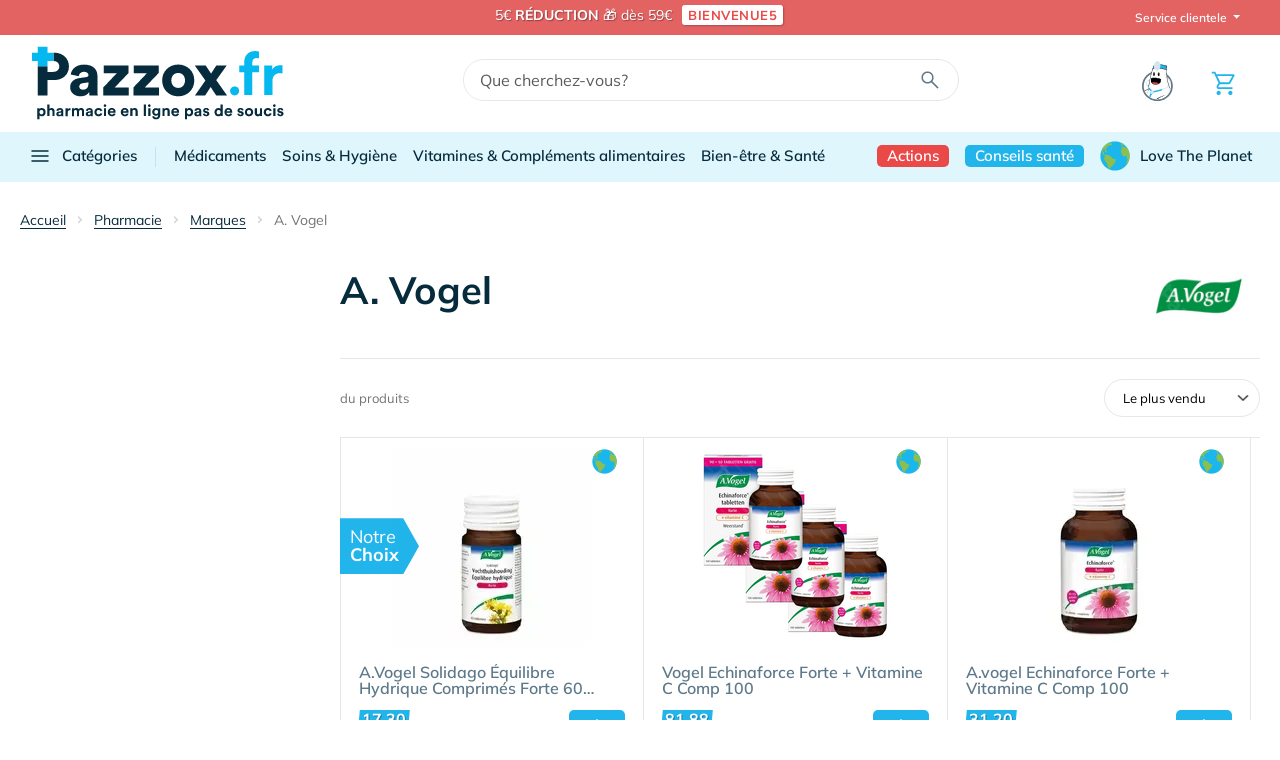

--- FILE ---
content_type: text/html;charset=UTF-8
request_url: https://www.pazzox.fr/fr/pharmacie/marques/a-vogel/?
body_size: 44342
content:
<!doctype html>
<html lang="fr-fr" data-themeid="0">
<head>
    <meta charset="utf-8"><script type="text/javascript">(window.NREUM||(NREUM={})).init={privacy:{cookies_enabled:true},ajax:{deny_list:["bam.eu01.nr-data.net"]},feature_flags:["soft_nav"],distributed_tracing:{enabled:true}};(window.NREUM||(NREUM={})).loader_config={agentID:"214164918",accountID:"3202508",trustKey:"3202508",xpid:"VwQHU1NTABACVVVTAQUPVVI=",licenseKey:"NRJS-6a39b5475bceb6e653f",applicationID:"214164836",browserID:"214164918"};;/*! For license information please see nr-loader-spa-1.308.0.min.js.LICENSE.txt */
(()=>{var e,t,r={384:(e,t,r)=>{"use strict";r.d(t,{NT:()=>a,US:()=>u,Zm:()=>o,bQ:()=>d,dV:()=>c,pV:()=>l});var n=r(6154),i=r(1863),s=r(1910);const a={beacon:"bam.nr-data.net",errorBeacon:"bam.nr-data.net"};function o(){return n.gm.NREUM||(n.gm.NREUM={}),void 0===n.gm.newrelic&&(n.gm.newrelic=n.gm.NREUM),n.gm.NREUM}function c(){let e=o();return e.o||(e.o={ST:n.gm.setTimeout,SI:n.gm.setImmediate||n.gm.setInterval,CT:n.gm.clearTimeout,XHR:n.gm.XMLHttpRequest,REQ:n.gm.Request,EV:n.gm.Event,PR:n.gm.Promise,MO:n.gm.MutationObserver,FETCH:n.gm.fetch,WS:n.gm.WebSocket},(0,s.i)(...Object.values(e.o))),e}function d(e,t){let r=o();r.initializedAgents??={},t.initializedAt={ms:(0,i.t)(),date:new Date},r.initializedAgents[e]=t}function u(e,t){o()[e]=t}function l(){return function(){let e=o();const t=e.info||{};e.info={beacon:a.beacon,errorBeacon:a.errorBeacon,...t}}(),function(){let e=o();const t=e.init||{};e.init={...t}}(),c(),function(){let e=o();const t=e.loader_config||{};e.loader_config={...t}}(),o()}},782:(e,t,r)=>{"use strict";r.d(t,{T:()=>n});const n=r(860).K7.pageViewTiming},860:(e,t,r)=>{"use strict";r.d(t,{$J:()=>u,K7:()=>c,P3:()=>d,XX:()=>i,Yy:()=>o,df:()=>s,qY:()=>n,v4:()=>a});const n="events",i="jserrors",s="browser/blobs",a="rum",o="browser/logs",c={ajax:"ajax",genericEvents:"generic_events",jserrors:i,logging:"logging",metrics:"metrics",pageAction:"page_action",pageViewEvent:"page_view_event",pageViewTiming:"page_view_timing",sessionReplay:"session_replay",sessionTrace:"session_trace",softNav:"soft_navigations",spa:"spa"},d={[c.pageViewEvent]:1,[c.pageViewTiming]:2,[c.metrics]:3,[c.jserrors]:4,[c.spa]:5,[c.ajax]:6,[c.sessionTrace]:7,[c.softNav]:8,[c.sessionReplay]:9,[c.logging]:10,[c.genericEvents]:11},u={[c.pageViewEvent]:a,[c.pageViewTiming]:n,[c.ajax]:n,[c.spa]:n,[c.softNav]:n,[c.metrics]:i,[c.jserrors]:i,[c.sessionTrace]:s,[c.sessionReplay]:s,[c.logging]:o,[c.genericEvents]:"ins"}},944:(e,t,r)=>{"use strict";r.d(t,{R:()=>i});var n=r(3241);function i(e,t){"function"==typeof console.debug&&(console.debug("New Relic Warning: https://github.com/newrelic/newrelic-browser-agent/blob/main/docs/warning-codes.md#".concat(e),t),(0,n.W)({agentIdentifier:null,drained:null,type:"data",name:"warn",feature:"warn",data:{code:e,secondary:t}}))}},993:(e,t,r)=>{"use strict";r.d(t,{A$:()=>s,ET:()=>a,TZ:()=>o,p_:()=>i});var n=r(860);const i={ERROR:"ERROR",WARN:"WARN",INFO:"INFO",DEBUG:"DEBUG",TRACE:"TRACE"},s={OFF:0,ERROR:1,WARN:2,INFO:3,DEBUG:4,TRACE:5},a="log",o=n.K7.logging},1541:(e,t,r)=>{"use strict";r.d(t,{U:()=>i,f:()=>n});const n={MFE:"MFE",BA:"BA"};function i(e,t){if(2!==t?.harvestEndpointVersion)return{};const r=t.agentRef.runtime.appMetadata.agents[0].entityGuid;return e?{"source.id":e.id,"source.name":e.name,"source.type":e.type,"parent.id":e.parent?.id||r,"parent.type":e.parent?.type||n.BA}:{"entity.guid":r,appId:t.agentRef.info.applicationID}}},1687:(e,t,r)=>{"use strict";r.d(t,{Ak:()=>d,Ze:()=>h,x3:()=>u});var n=r(3241),i=r(7836),s=r(3606),a=r(860),o=r(2646);const c={};function d(e,t){const r={staged:!1,priority:a.P3[t]||0};l(e),c[e].get(t)||c[e].set(t,r)}function u(e,t){e&&c[e]&&(c[e].get(t)&&c[e].delete(t),p(e,t,!1),c[e].size&&f(e))}function l(e){if(!e)throw new Error("agentIdentifier required");c[e]||(c[e]=new Map)}function h(e="",t="feature",r=!1){if(l(e),!e||!c[e].get(t)||r)return p(e,t);c[e].get(t).staged=!0,f(e)}function f(e){const t=Array.from(c[e]);t.every(([e,t])=>t.staged)&&(t.sort((e,t)=>e[1].priority-t[1].priority),t.forEach(([t])=>{c[e].delete(t),p(e,t)}))}function p(e,t,r=!0){const a=e?i.ee.get(e):i.ee,c=s.i.handlers;if(!a.aborted&&a.backlog&&c){if((0,n.W)({agentIdentifier:e,type:"lifecycle",name:"drain",feature:t}),r){const e=a.backlog[t],r=c[t];if(r){for(let t=0;e&&t<e.length;++t)g(e[t],r);Object.entries(r).forEach(([e,t])=>{Object.values(t||{}).forEach(t=>{t[0]?.on&&t[0]?.context()instanceof o.y&&t[0].on(e,t[1])})})}}a.isolatedBacklog||delete c[t],a.backlog[t]=null,a.emit("drain-"+t,[])}}function g(e,t){var r=e[1];Object.values(t[r]||{}).forEach(t=>{var r=e[0];if(t[0]===r){var n=t[1],i=e[3],s=e[2];n.apply(i,s)}})}},1738:(e,t,r)=>{"use strict";r.d(t,{U:()=>f,Y:()=>h});var n=r(3241),i=r(9908),s=r(1863),a=r(944),o=r(5701),c=r(3969),d=r(8362),u=r(860),l=r(4261);function h(e,t,r,s){const h=s||r;!h||h[e]&&h[e]!==d.d.prototype[e]||(h[e]=function(){(0,i.p)(c.xV,["API/"+e+"/called"],void 0,u.K7.metrics,r.ee),(0,n.W)({agentIdentifier:r.agentIdentifier,drained:!!o.B?.[r.agentIdentifier],type:"data",name:"api",feature:l.Pl+e,data:{}});try{return t.apply(this,arguments)}catch(e){(0,a.R)(23,e)}})}function f(e,t,r,n,a){const o=e.info;null===r?delete o.jsAttributes[t]:o.jsAttributes[t]=r,(a||null===r)&&(0,i.p)(l.Pl+n,[(0,s.t)(),t,r],void 0,"session",e.ee)}},1741:(e,t,r)=>{"use strict";r.d(t,{W:()=>s});var n=r(944),i=r(4261);class s{#e(e,...t){if(this[e]!==s.prototype[e])return this[e](...t);(0,n.R)(35,e)}addPageAction(e,t){return this.#e(i.hG,e,t)}register(e){return this.#e(i.eY,e)}recordCustomEvent(e,t){return this.#e(i.fF,e,t)}setPageViewName(e,t){return this.#e(i.Fw,e,t)}setCustomAttribute(e,t,r){return this.#e(i.cD,e,t,r)}noticeError(e,t){return this.#e(i.o5,e,t)}setUserId(e,t=!1){return this.#e(i.Dl,e,t)}setApplicationVersion(e){return this.#e(i.nb,e)}setErrorHandler(e){return this.#e(i.bt,e)}addRelease(e,t){return this.#e(i.k6,e,t)}log(e,t){return this.#e(i.$9,e,t)}start(){return this.#e(i.d3)}finished(e){return this.#e(i.BL,e)}recordReplay(){return this.#e(i.CH)}pauseReplay(){return this.#e(i.Tb)}addToTrace(e){return this.#e(i.U2,e)}setCurrentRouteName(e){return this.#e(i.PA,e)}interaction(e){return this.#e(i.dT,e)}wrapLogger(e,t,r){return this.#e(i.Wb,e,t,r)}measure(e,t){return this.#e(i.V1,e,t)}consent(e){return this.#e(i.Pv,e)}}},1863:(e,t,r)=>{"use strict";function n(){return Math.floor(performance.now())}r.d(t,{t:()=>n})},1910:(e,t,r)=>{"use strict";r.d(t,{i:()=>s});var n=r(944);const i=new Map;function s(...e){return e.every(e=>{if(i.has(e))return i.get(e);const t="function"==typeof e?e.toString():"",r=t.includes("[native code]"),s=t.includes("nrWrapper");return r||s||(0,n.R)(64,e?.name||t),i.set(e,r),r})}},2555:(e,t,r)=>{"use strict";r.d(t,{D:()=>o,f:()=>a});var n=r(384),i=r(8122);const s={beacon:n.NT.beacon,errorBeacon:n.NT.errorBeacon,licenseKey:void 0,applicationID:void 0,sa:void 0,queueTime:void 0,applicationTime:void 0,ttGuid:void 0,user:void 0,account:void 0,product:void 0,extra:void 0,jsAttributes:{},userAttributes:void 0,atts:void 0,transactionName:void 0,tNamePlain:void 0};function a(e){try{return!!e.licenseKey&&!!e.errorBeacon&&!!e.applicationID}catch(e){return!1}}const o=e=>(0,i.a)(e,s)},2614:(e,t,r)=>{"use strict";r.d(t,{BB:()=>a,H3:()=>n,g:()=>d,iL:()=>c,tS:()=>o,uh:()=>i,wk:()=>s});const n="NRBA",i="SESSION",s=144e5,a=18e5,o={STARTED:"session-started",PAUSE:"session-pause",RESET:"session-reset",RESUME:"session-resume",UPDATE:"session-update"},c={SAME_TAB:"same-tab",CROSS_TAB:"cross-tab"},d={OFF:0,FULL:1,ERROR:2}},2646:(e,t,r)=>{"use strict";r.d(t,{y:()=>n});class n{constructor(e){this.contextId=e}}},2843:(e,t,r)=>{"use strict";r.d(t,{G:()=>s,u:()=>i});var n=r(3878);function i(e,t=!1,r,i){(0,n.DD)("visibilitychange",function(){if(t)return void("hidden"===document.visibilityState&&e());e(document.visibilityState)},r,i)}function s(e,t,r){(0,n.sp)("pagehide",e,t,r)}},3241:(e,t,r)=>{"use strict";r.d(t,{W:()=>s});var n=r(6154);const i="newrelic";function s(e={}){try{n.gm.dispatchEvent(new CustomEvent(i,{detail:e}))}catch(e){}}},3304:(e,t,r)=>{"use strict";r.d(t,{A:()=>s});var n=r(7836);const i=()=>{const e=new WeakSet;return(t,r)=>{if("object"==typeof r&&null!==r){if(e.has(r))return;e.add(r)}return r}};function s(e){try{return JSON.stringify(e,i())??""}catch(e){try{n.ee.emit("internal-error",[e])}catch(e){}return""}}},3333:(e,t,r)=>{"use strict";r.d(t,{$v:()=>u,TZ:()=>n,Xh:()=>c,Zp:()=>i,kd:()=>d,mq:()=>o,nf:()=>a,qN:()=>s});const n=r(860).K7.genericEvents,i=["auxclick","click","copy","keydown","paste","scrollend"],s=["focus","blur"],a=4,o=1e3,c=2e3,d=["PageAction","UserAction","BrowserPerformance"],u={RESOURCES:"experimental.resources",REGISTER:"register"}},3434:(e,t,r)=>{"use strict";r.d(t,{Jt:()=>s,YM:()=>d});var n=r(7836),i=r(5607);const s="nr@original:".concat(i.W),a=50;var o=Object.prototype.hasOwnProperty,c=!1;function d(e,t){return e||(e=n.ee),r.inPlace=function(e,t,n,i,s){n||(n="");const a="-"===n.charAt(0);for(let o=0;o<t.length;o++){const c=t[o],d=e[c];l(d)||(e[c]=r(d,a?c+n:n,i,c,s))}},r.flag=s,r;function r(t,r,n,c,d){return l(t)?t:(r||(r=""),nrWrapper[s]=t,function(e,t,r){if(Object.defineProperty&&Object.keys)try{return Object.keys(e).forEach(function(r){Object.defineProperty(t,r,{get:function(){return e[r]},set:function(t){return e[r]=t,t}})}),t}catch(e){u([e],r)}for(var n in e)o.call(e,n)&&(t[n]=e[n])}(t,nrWrapper,e),nrWrapper);function nrWrapper(){var s,o,l,h;let f;try{o=this,s=[...arguments],l="function"==typeof n?n(s,o):n||{}}catch(t){u([t,"",[s,o,c],l],e)}i(r+"start",[s,o,c],l,d);const p=performance.now();let g;try{return h=t.apply(o,s),g=performance.now(),h}catch(e){throw g=performance.now(),i(r+"err",[s,o,e],l,d),f=e,f}finally{const e=g-p,t={start:p,end:g,duration:e,isLongTask:e>=a,methodName:c,thrownError:f};t.isLongTask&&i("long-task",[t,o],l,d),i(r+"end",[s,o,h],l,d)}}}function i(r,n,i,s){if(!c||t){var a=c;c=!0;try{e.emit(r,n,i,t,s)}catch(t){u([t,r,n,i],e)}c=a}}}function u(e,t){t||(t=n.ee);try{t.emit("internal-error",e)}catch(e){}}function l(e){return!(e&&"function"==typeof e&&e.apply&&!e[s])}},3606:(e,t,r)=>{"use strict";r.d(t,{i:()=>s});var n=r(9908);s.on=a;var i=s.handlers={};function s(e,t,r,s){a(s||n.d,i,e,t,r)}function a(e,t,r,i,s){s||(s="feature"),e||(e=n.d);var a=t[s]=t[s]||{};(a[r]=a[r]||[]).push([e,i])}},3738:(e,t,r)=>{"use strict";r.d(t,{He:()=>i,Kp:()=>o,Lc:()=>d,Rz:()=>u,TZ:()=>n,bD:()=>s,d3:()=>a,jx:()=>l,sl:()=>h,uP:()=>c});const n=r(860).K7.sessionTrace,i="bstResource",s="resource",a="-start",o="-end",c="fn"+a,d="fn"+o,u="pushState",l=1e3,h=3e4},3785:(e,t,r)=>{"use strict";r.d(t,{R:()=>c,b:()=>d});var n=r(9908),i=r(1863),s=r(860),a=r(3969),o=r(993);function c(e,t,r={},c=o.p_.INFO,d=!0,u,l=(0,i.t)()){(0,n.p)(a.xV,["API/logging/".concat(c.toLowerCase(),"/called")],void 0,s.K7.metrics,e),(0,n.p)(o.ET,[l,t,r,c,d,u],void 0,s.K7.logging,e)}function d(e){return"string"==typeof e&&Object.values(o.p_).some(t=>t===e.toUpperCase().trim())}},3878:(e,t,r)=>{"use strict";function n(e,t){return{capture:e,passive:!1,signal:t}}function i(e,t,r=!1,i){window.addEventListener(e,t,n(r,i))}function s(e,t,r=!1,i){document.addEventListener(e,t,n(r,i))}r.d(t,{DD:()=>s,jT:()=>n,sp:()=>i})},3962:(e,t,r)=>{"use strict";r.d(t,{AM:()=>a,O2:()=>l,OV:()=>s,Qu:()=>h,TZ:()=>c,ih:()=>f,pP:()=>o,t1:()=>u,tC:()=>i,wD:()=>d});var n=r(860);const i=["click","keydown","submit"],s="popstate",a="api",o="initialPageLoad",c=n.K7.softNav,d=5e3,u=500,l={INITIAL_PAGE_LOAD:"",ROUTE_CHANGE:1,UNSPECIFIED:2},h={INTERACTION:1,AJAX:2,CUSTOM_END:3,CUSTOM_TRACER:4},f={IP:"in progress",PF:"pending finish",FIN:"finished",CAN:"cancelled"}},3969:(e,t,r)=>{"use strict";r.d(t,{TZ:()=>n,XG:()=>o,rs:()=>i,xV:()=>a,z_:()=>s});const n=r(860).K7.metrics,i="sm",s="cm",a="storeSupportabilityMetrics",o="storeEventMetrics"},4234:(e,t,r)=>{"use strict";r.d(t,{W:()=>s});var n=r(7836),i=r(1687);class s{constructor(e,t){this.agentIdentifier=e,this.ee=n.ee.get(e),this.featureName=t,this.blocked=!1}deregisterDrain(){(0,i.x3)(this.agentIdentifier,this.featureName)}}},4261:(e,t,r)=>{"use strict";r.d(t,{$9:()=>u,BL:()=>c,CH:()=>p,Dl:()=>R,Fw:()=>w,PA:()=>v,Pl:()=>n,Pv:()=>A,Tb:()=>h,U2:()=>a,V1:()=>E,Wb:()=>T,bt:()=>y,cD:()=>b,d3:()=>x,dT:()=>d,eY:()=>g,fF:()=>f,hG:()=>s,hw:()=>i,k6:()=>o,nb:()=>m,o5:()=>l});const n="api-",i=n+"ixn-",s="addPageAction",a="addToTrace",o="addRelease",c="finished",d="interaction",u="log",l="noticeError",h="pauseReplay",f="recordCustomEvent",p="recordReplay",g="register",m="setApplicationVersion",v="setCurrentRouteName",b="setCustomAttribute",y="setErrorHandler",w="setPageViewName",R="setUserId",x="start",T="wrapLogger",E="measure",A="consent"},5205:(e,t,r)=>{"use strict";r.d(t,{j:()=>S});var n=r(384),i=r(1741);var s=r(2555),a=r(3333);const o=e=>{if(!e||"string"!=typeof e)return!1;try{document.createDocumentFragment().querySelector(e)}catch{return!1}return!0};var c=r(2614),d=r(944),u=r(8122);const l="[data-nr-mask]",h=e=>(0,u.a)(e,(()=>{const e={feature_flags:[],experimental:{allow_registered_children:!1,resources:!1},mask_selector:"*",block_selector:"[data-nr-block]",mask_input_options:{color:!1,date:!1,"datetime-local":!1,email:!1,month:!1,number:!1,range:!1,search:!1,tel:!1,text:!1,time:!1,url:!1,week:!1,textarea:!1,select:!1,password:!0}};return{ajax:{deny_list:void 0,block_internal:!0,enabled:!0,autoStart:!0},api:{get allow_registered_children(){return e.feature_flags.includes(a.$v.REGISTER)||e.experimental.allow_registered_children},set allow_registered_children(t){e.experimental.allow_registered_children=t},duplicate_registered_data:!1},browser_consent_mode:{enabled:!1},distributed_tracing:{enabled:void 0,exclude_newrelic_header:void 0,cors_use_newrelic_header:void 0,cors_use_tracecontext_headers:void 0,allowed_origins:void 0},get feature_flags(){return e.feature_flags},set feature_flags(t){e.feature_flags=t},generic_events:{enabled:!0,autoStart:!0},harvest:{interval:30},jserrors:{enabled:!0,autoStart:!0},logging:{enabled:!0,autoStart:!0},metrics:{enabled:!0,autoStart:!0},obfuscate:void 0,page_action:{enabled:!0},page_view_event:{enabled:!0,autoStart:!0},page_view_timing:{enabled:!0,autoStart:!0},performance:{capture_marks:!1,capture_measures:!1,capture_detail:!0,resources:{get enabled(){return e.feature_flags.includes(a.$v.RESOURCES)||e.experimental.resources},set enabled(t){e.experimental.resources=t},asset_types:[],first_party_domains:[],ignore_newrelic:!0}},privacy:{cookies_enabled:!0},proxy:{assets:void 0,beacon:void 0},session:{expiresMs:c.wk,inactiveMs:c.BB},session_replay:{autoStart:!0,enabled:!1,preload:!1,sampling_rate:10,error_sampling_rate:100,collect_fonts:!1,inline_images:!1,fix_stylesheets:!0,mask_all_inputs:!0,get mask_text_selector(){return e.mask_selector},set mask_text_selector(t){o(t)?e.mask_selector="".concat(t,",").concat(l):""===t||null===t?e.mask_selector=l:(0,d.R)(5,t)},get block_class(){return"nr-block"},get ignore_class(){return"nr-ignore"},get mask_text_class(){return"nr-mask"},get block_selector(){return e.block_selector},set block_selector(t){o(t)?e.block_selector+=",".concat(t):""!==t&&(0,d.R)(6,t)},get mask_input_options(){return e.mask_input_options},set mask_input_options(t){t&&"object"==typeof t?e.mask_input_options={...t,password:!0}:(0,d.R)(7,t)}},session_trace:{enabled:!0,autoStart:!0},soft_navigations:{enabled:!0,autoStart:!0},spa:{enabled:!0,autoStart:!0},ssl:void 0,user_actions:{enabled:!0,elementAttributes:["id","className","tagName","type"]}}})());var f=r(6154),p=r(9324);let g=0;const m={buildEnv:p.F3,distMethod:p.Xs,version:p.xv,originTime:f.WN},v={consented:!1},b={appMetadata:{},get consented(){return this.session?.state?.consent||v.consented},set consented(e){v.consented=e},customTransaction:void 0,denyList:void 0,disabled:!1,harvester:void 0,isolatedBacklog:!1,isRecording:!1,loaderType:void 0,maxBytes:3e4,obfuscator:void 0,onerror:void 0,ptid:void 0,releaseIds:{},session:void 0,timeKeeper:void 0,registeredEntities:[],jsAttributesMetadata:{bytes:0},get harvestCount(){return++g}},y=e=>{const t=(0,u.a)(e,b),r=Object.keys(m).reduce((e,t)=>(e[t]={value:m[t],writable:!1,configurable:!0,enumerable:!0},e),{});return Object.defineProperties(t,r)};var w=r(5701);const R=e=>{const t=e.startsWith("http");e+="/",r.p=t?e:"https://"+e};var x=r(7836),T=r(3241);const E={accountID:void 0,trustKey:void 0,agentID:void 0,licenseKey:void 0,applicationID:void 0,xpid:void 0},A=e=>(0,u.a)(e,E),_=new Set;function S(e,t={},r,a){let{init:o,info:c,loader_config:d,runtime:u={},exposed:l=!0}=t;if(!c){const e=(0,n.pV)();o=e.init,c=e.info,d=e.loader_config}e.init=h(o||{}),e.loader_config=A(d||{}),c.jsAttributes??={},f.bv&&(c.jsAttributes.isWorker=!0),e.info=(0,s.D)(c);const p=e.init,g=[c.beacon,c.errorBeacon];_.has(e.agentIdentifier)||(p.proxy.assets&&(R(p.proxy.assets),g.push(p.proxy.assets)),p.proxy.beacon&&g.push(p.proxy.beacon),e.beacons=[...g],function(e){const t=(0,n.pV)();Object.getOwnPropertyNames(i.W.prototype).forEach(r=>{const n=i.W.prototype[r];if("function"!=typeof n||"constructor"===n)return;let s=t[r];e[r]&&!1!==e.exposed&&"micro-agent"!==e.runtime?.loaderType&&(t[r]=(...t)=>{const n=e[r](...t);return s?s(...t):n})})}(e),(0,n.US)("activatedFeatures",w.B)),u.denyList=[...p.ajax.deny_list||[],...p.ajax.block_internal?g:[]],u.ptid=e.agentIdentifier,u.loaderType=r,e.runtime=y(u),_.has(e.agentIdentifier)||(e.ee=x.ee.get(e.agentIdentifier),e.exposed=l,(0,T.W)({agentIdentifier:e.agentIdentifier,drained:!!w.B?.[e.agentIdentifier],type:"lifecycle",name:"initialize",feature:void 0,data:e.config})),_.add(e.agentIdentifier)}},5270:(e,t,r)=>{"use strict";r.d(t,{Aw:()=>a,SR:()=>s,rF:()=>o});var n=r(384),i=r(7767);function s(e){return!!(0,n.dV)().o.MO&&(0,i.V)(e)&&!0===e?.session_trace.enabled}function a(e){return!0===e?.session_replay.preload&&s(e)}function o(e,t){try{if("string"==typeof t?.type){if("password"===t.type.toLowerCase())return"*".repeat(e?.length||0);if(void 0!==t?.dataset?.nrUnmask||t?.classList?.contains("nr-unmask"))return e}}catch(e){}return"string"==typeof e?e.replace(/[\S]/g,"*"):"*".repeat(e?.length||0)}},5289:(e,t,r)=>{"use strict";r.d(t,{GG:()=>a,Qr:()=>c,sB:()=>o});var n=r(3878),i=r(6389);function s(){return"undefined"==typeof document||"complete"===document.readyState}function a(e,t){if(s())return e();const r=(0,i.J)(e),a=setInterval(()=>{s()&&(clearInterval(a),r())},500);(0,n.sp)("load",r,t)}function o(e){if(s())return e();(0,n.DD)("DOMContentLoaded",e)}function c(e){if(s())return e();(0,n.sp)("popstate",e)}},5607:(e,t,r)=>{"use strict";r.d(t,{W:()=>n});const n=(0,r(9566).bz)()},5701:(e,t,r)=>{"use strict";r.d(t,{B:()=>s,t:()=>a});var n=r(3241);const i=new Set,s={};function a(e,t){const r=t.agentIdentifier;s[r]??={},e&&"object"==typeof e&&(i.has(r)||(t.ee.emit("rumresp",[e]),s[r]=e,i.add(r),(0,n.W)({agentIdentifier:r,loaded:!0,drained:!0,type:"lifecycle",name:"load",feature:void 0,data:e})))}},6154:(e,t,r)=>{"use strict";r.d(t,{OF:()=>d,RI:()=>i,WN:()=>h,bv:()=>s,eN:()=>f,gm:()=>a,lR:()=>l,m:()=>c,mw:()=>o,sb:()=>u});var n=r(1863);const i="undefined"!=typeof window&&!!window.document,s="undefined"!=typeof WorkerGlobalScope&&("undefined"!=typeof self&&self instanceof WorkerGlobalScope&&self.navigator instanceof WorkerNavigator||"undefined"!=typeof globalThis&&globalThis instanceof WorkerGlobalScope&&globalThis.navigator instanceof WorkerNavigator),a=i?window:"undefined"!=typeof WorkerGlobalScope&&("undefined"!=typeof self&&self instanceof WorkerGlobalScope&&self||"undefined"!=typeof globalThis&&globalThis instanceof WorkerGlobalScope&&globalThis),o=Boolean("hidden"===a?.document?.visibilityState),c=""+a?.location,d=/iPad|iPhone|iPod/.test(a.navigator?.userAgent),u=d&&"undefined"==typeof SharedWorker,l=(()=>{const e=a.navigator?.userAgent?.match(/Firefox[/\s](\d+\.\d+)/);return Array.isArray(e)&&e.length>=2?+e[1]:0})(),h=Date.now()-(0,n.t)(),f=()=>"undefined"!=typeof PerformanceNavigationTiming&&a?.performance?.getEntriesByType("navigation")?.[0]?.responseStart},6344:(e,t,r)=>{"use strict";r.d(t,{BB:()=>u,Qb:()=>l,TZ:()=>i,Ug:()=>a,Vh:()=>s,_s:()=>o,bc:()=>d,yP:()=>c});var n=r(2614);const i=r(860).K7.sessionReplay,s="errorDuringReplay",a=.12,o={DomContentLoaded:0,Load:1,FullSnapshot:2,IncrementalSnapshot:3,Meta:4,Custom:5},c={[n.g.ERROR]:15e3,[n.g.FULL]:3e5,[n.g.OFF]:0},d={RESET:{message:"Session was reset",sm:"Reset"},IMPORT:{message:"Recorder failed to import",sm:"Import"},TOO_MANY:{message:"429: Too Many Requests",sm:"Too-Many"},TOO_BIG:{message:"Payload was too large",sm:"Too-Big"},CROSS_TAB:{message:"Session Entity was set to OFF on another tab",sm:"Cross-Tab"},ENTITLEMENTS:{message:"Session Replay is not allowed and will not be started",sm:"Entitlement"}},u=5e3,l={API:"api",RESUME:"resume",SWITCH_TO_FULL:"switchToFull",INITIALIZE:"initialize",PRELOAD:"preload"}},6389:(e,t,r)=>{"use strict";function n(e,t=500,r={}){const n=r?.leading||!1;let i;return(...r)=>{n&&void 0===i&&(e.apply(this,r),i=setTimeout(()=>{i=clearTimeout(i)},t)),n||(clearTimeout(i),i=setTimeout(()=>{e.apply(this,r)},t))}}function i(e){let t=!1;return(...r)=>{t||(t=!0,e.apply(this,r))}}r.d(t,{J:()=>i,s:()=>n})},6630:(e,t,r)=>{"use strict";r.d(t,{T:()=>n});const n=r(860).K7.pageViewEvent},6774:(e,t,r)=>{"use strict";r.d(t,{T:()=>n});const n=r(860).K7.jserrors},7295:(e,t,r)=>{"use strict";r.d(t,{Xv:()=>a,gX:()=>i,iW:()=>s});var n=[];function i(e){if(!e||s(e))return!1;if(0===n.length)return!0;if("*"===n[0].hostname)return!1;for(var t=0;t<n.length;t++){var r=n[t];if(r.hostname.test(e.hostname)&&r.pathname.test(e.pathname))return!1}return!0}function s(e){return void 0===e.hostname}function a(e){if(n=[],e&&e.length)for(var t=0;t<e.length;t++){let r=e[t];if(!r)continue;if("*"===r)return void(n=[{hostname:"*"}]);0===r.indexOf("http://")?r=r.substring(7):0===r.indexOf("https://")&&(r=r.substring(8));const i=r.indexOf("/");let s,a;i>0?(s=r.substring(0,i),a=r.substring(i)):(s=r,a="*");let[c]=s.split(":");n.push({hostname:o(c),pathname:o(a,!0)})}}function o(e,t=!1){const r=e.replace(/[.+?^${}()|[\]\\]/g,e=>"\\"+e).replace(/\*/g,".*?");return new RegExp((t?"^":"")+r+"$")}},7485:(e,t,r)=>{"use strict";r.d(t,{D:()=>i});var n=r(6154);function i(e){if(0===(e||"").indexOf("data:"))return{protocol:"data"};try{const t=new URL(e,location.href),r={port:t.port,hostname:t.hostname,pathname:t.pathname,search:t.search,protocol:t.protocol.slice(0,t.protocol.indexOf(":")),sameOrigin:t.protocol===n.gm?.location?.protocol&&t.host===n.gm?.location?.host};return r.port&&""!==r.port||("http:"===t.protocol&&(r.port="80"),"https:"===t.protocol&&(r.port="443")),r.pathname&&""!==r.pathname?r.pathname.startsWith("/")||(r.pathname="/".concat(r.pathname)):r.pathname="/",r}catch(e){return{}}}},7699:(e,t,r)=>{"use strict";r.d(t,{It:()=>s,KC:()=>o,No:()=>i,qh:()=>a});var n=r(860);const i=16e3,s=1e6,a="SESSION_ERROR",o={[n.K7.logging]:!0,[n.K7.genericEvents]:!1,[n.K7.jserrors]:!1,[n.K7.ajax]:!1}},7767:(e,t,r)=>{"use strict";r.d(t,{V:()=>i});var n=r(6154);const i=e=>n.RI&&!0===e?.privacy.cookies_enabled},7836:(e,t,r)=>{"use strict";r.d(t,{P:()=>o,ee:()=>c});var n=r(384),i=r(8990),s=r(2646),a=r(5607);const o="nr@context:".concat(a.W),c=function e(t,r){var n={},a={},u={},l=!1;try{l=16===r.length&&d.initializedAgents?.[r]?.runtime.isolatedBacklog}catch(e){}var h={on:p,addEventListener:p,removeEventListener:function(e,t){var r=n[e];if(!r)return;for(var i=0;i<r.length;i++)r[i]===t&&r.splice(i,1)},emit:function(e,r,n,i,s){!1!==s&&(s=!0);if(c.aborted&&!i)return;t&&s&&t.emit(e,r,n);var o=f(n);g(e).forEach(e=>{e.apply(o,r)});var d=v()[a[e]];d&&d.push([h,e,r,o]);return o},get:m,listeners:g,context:f,buffer:function(e,t){const r=v();if(t=t||"feature",h.aborted)return;Object.entries(e||{}).forEach(([e,n])=>{a[n]=t,t in r||(r[t]=[])})},abort:function(){h._aborted=!0,Object.keys(h.backlog).forEach(e=>{delete h.backlog[e]})},isBuffering:function(e){return!!v()[a[e]]},debugId:r,backlog:l?{}:t&&"object"==typeof t.backlog?t.backlog:{},isolatedBacklog:l};return Object.defineProperty(h,"aborted",{get:()=>{let e=h._aborted||!1;return e||(t&&(e=t.aborted),e)}}),h;function f(e){return e&&e instanceof s.y?e:e?(0,i.I)(e,o,()=>new s.y(o)):new s.y(o)}function p(e,t){n[e]=g(e).concat(t)}function g(e){return n[e]||[]}function m(t){return u[t]=u[t]||e(h,t)}function v(){return h.backlog}}(void 0,"globalEE"),d=(0,n.Zm)();d.ee||(d.ee=c)},8122:(e,t,r)=>{"use strict";r.d(t,{a:()=>i});var n=r(944);function i(e,t){try{if(!e||"object"!=typeof e)return(0,n.R)(3);if(!t||"object"!=typeof t)return(0,n.R)(4);const r=Object.create(Object.getPrototypeOf(t),Object.getOwnPropertyDescriptors(t)),s=0===Object.keys(r).length?e:r;for(let a in s)if(void 0!==e[a])try{if(null===e[a]){r[a]=null;continue}Array.isArray(e[a])&&Array.isArray(t[a])?r[a]=Array.from(new Set([...e[a],...t[a]])):"object"==typeof e[a]&&"object"==typeof t[a]?r[a]=i(e[a],t[a]):r[a]=e[a]}catch(e){r[a]||(0,n.R)(1,e)}return r}catch(e){(0,n.R)(2,e)}}},8139:(e,t,r)=>{"use strict";r.d(t,{u:()=>h});var n=r(7836),i=r(3434),s=r(8990),a=r(6154);const o={},c=a.gm.XMLHttpRequest,d="addEventListener",u="removeEventListener",l="nr@wrapped:".concat(n.P);function h(e){var t=function(e){return(e||n.ee).get("events")}(e);if(o[t.debugId]++)return t;o[t.debugId]=1;var r=(0,i.YM)(t,!0);function h(e){r.inPlace(e,[d,u],"-",p)}function p(e,t){return e[1]}return"getPrototypeOf"in Object&&(a.RI&&f(document,h),c&&f(c.prototype,h),f(a.gm,h)),t.on(d+"-start",function(e,t){var n=e[1];if(null!==n&&("function"==typeof n||"object"==typeof n)&&"newrelic"!==e[0]){var i=(0,s.I)(n,l,function(){var e={object:function(){if("function"!=typeof n.handleEvent)return;return n.handleEvent.apply(n,arguments)},function:n}[typeof n];return e?r(e,"fn-",null,e.name||"anonymous"):n});this.wrapped=e[1]=i}}),t.on(u+"-start",function(e){e[1]=this.wrapped||e[1]}),t}function f(e,t,...r){let n=e;for(;"object"==typeof n&&!Object.prototype.hasOwnProperty.call(n,d);)n=Object.getPrototypeOf(n);n&&t(n,...r)}},8362:(e,t,r)=>{"use strict";r.d(t,{d:()=>s});var n=r(9566),i=r(1741);class s extends i.W{agentIdentifier=(0,n.LA)(16)}},8374:(e,t,r)=>{r.nc=(()=>{try{return document?.currentScript?.nonce}catch(e){}return""})()},8990:(e,t,r)=>{"use strict";r.d(t,{I:()=>i});var n=Object.prototype.hasOwnProperty;function i(e,t,r){if(n.call(e,t))return e[t];var i=r();if(Object.defineProperty&&Object.keys)try{return Object.defineProperty(e,t,{value:i,writable:!0,enumerable:!1}),i}catch(e){}return e[t]=i,i}},9119:(e,t,r)=>{"use strict";r.d(t,{L:()=>s});var n=/([^?#]*)[^#]*(#[^?]*|$).*/,i=/([^?#]*)().*/;function s(e,t){return e?e.replace(t?n:i,"$1$2"):e}},9300:(e,t,r)=>{"use strict";r.d(t,{T:()=>n});const n=r(860).K7.ajax},9324:(e,t,r)=>{"use strict";r.d(t,{AJ:()=>a,F3:()=>i,Xs:()=>s,Yq:()=>o,xv:()=>n});const n="1.308.0",i="PROD",s="CDN",a="@newrelic/rrweb",o="1.0.1"},9566:(e,t,r)=>{"use strict";r.d(t,{LA:()=>o,ZF:()=>c,bz:()=>a,el:()=>d});var n=r(6154);const i="xxxxxxxx-xxxx-4xxx-yxxx-xxxxxxxxxxxx";function s(e,t){return e?15&e[t]:16*Math.random()|0}function a(){const e=n.gm?.crypto||n.gm?.msCrypto;let t,r=0;return e&&e.getRandomValues&&(t=e.getRandomValues(new Uint8Array(30))),i.split("").map(e=>"x"===e?s(t,r++).toString(16):"y"===e?(3&s()|8).toString(16):e).join("")}function o(e){const t=n.gm?.crypto||n.gm?.msCrypto;let r,i=0;t&&t.getRandomValues&&(r=t.getRandomValues(new Uint8Array(e)));const a=[];for(var o=0;o<e;o++)a.push(s(r,i++).toString(16));return a.join("")}function c(){return o(16)}function d(){return o(32)}},9908:(e,t,r)=>{"use strict";r.d(t,{d:()=>n,p:()=>i});var n=r(7836).ee.get("handle");function i(e,t,r,i,s){s?(s.buffer([e],i),s.emit(e,t,r)):(n.buffer([e],i),n.emit(e,t,r))}}},n={};function i(e){var t=n[e];if(void 0!==t)return t.exports;var s=n[e]={exports:{}};return r[e](s,s.exports,i),s.exports}i.m=r,i.d=(e,t)=>{for(var r in t)i.o(t,r)&&!i.o(e,r)&&Object.defineProperty(e,r,{enumerable:!0,get:t[r]})},i.f={},i.e=e=>Promise.all(Object.keys(i.f).reduce((t,r)=>(i.f[r](e,t),t),[])),i.u=e=>({212:"nr-spa-compressor",249:"nr-spa-recorder",478:"nr-spa"}[e]+"-1.308.0.min.js"),i.o=(e,t)=>Object.prototype.hasOwnProperty.call(e,t),e={},t="NRBA-1.308.0.PROD:",i.l=(r,n,s,a)=>{if(e[r])e[r].push(n);else{var o,c;if(void 0!==s)for(var d=document.getElementsByTagName("script"),u=0;u<d.length;u++){var l=d[u];if(l.getAttribute("src")==r||l.getAttribute("data-webpack")==t+s){o=l;break}}if(!o){c=!0;var h={478:"sha512-RSfSVnmHk59T/uIPbdSE0LPeqcEdF4/+XhfJdBuccH5rYMOEZDhFdtnh6X6nJk7hGpzHd9Ujhsy7lZEz/ORYCQ==",249:"sha512-ehJXhmntm85NSqW4MkhfQqmeKFulra3klDyY0OPDUE+sQ3GokHlPh1pmAzuNy//3j4ac6lzIbmXLvGQBMYmrkg==",212:"sha512-B9h4CR46ndKRgMBcK+j67uSR2RCnJfGefU+A7FrgR/k42ovXy5x/MAVFiSvFxuVeEk/pNLgvYGMp1cBSK/G6Fg=="};(o=document.createElement("script")).charset="utf-8",i.nc&&o.setAttribute("nonce",i.nc),o.setAttribute("data-webpack",t+s),o.src=r,0!==o.src.indexOf(window.location.origin+"/")&&(o.crossOrigin="anonymous"),h[a]&&(o.integrity=h[a])}e[r]=[n];var f=(t,n)=>{o.onerror=o.onload=null,clearTimeout(p);var i=e[r];if(delete e[r],o.parentNode&&o.parentNode.removeChild(o),i&&i.forEach(e=>e(n)),t)return t(n)},p=setTimeout(f.bind(null,void 0,{type:"timeout",target:o}),12e4);o.onerror=f.bind(null,o.onerror),o.onload=f.bind(null,o.onload),c&&document.head.appendChild(o)}},i.r=e=>{"undefined"!=typeof Symbol&&Symbol.toStringTag&&Object.defineProperty(e,Symbol.toStringTag,{value:"Module"}),Object.defineProperty(e,"__esModule",{value:!0})},i.p="https://js-agent.newrelic.com/",(()=>{var e={38:0,788:0};i.f.j=(t,r)=>{var n=i.o(e,t)?e[t]:void 0;if(0!==n)if(n)r.push(n[2]);else{var s=new Promise((r,i)=>n=e[t]=[r,i]);r.push(n[2]=s);var a=i.p+i.u(t),o=new Error;i.l(a,r=>{if(i.o(e,t)&&(0!==(n=e[t])&&(e[t]=void 0),n)){var s=r&&("load"===r.type?"missing":r.type),a=r&&r.target&&r.target.src;o.message="Loading chunk "+t+" failed: ("+s+": "+a+")",o.name="ChunkLoadError",o.type=s,o.request=a,n[1](o)}},"chunk-"+t,t)}};var t=(t,r)=>{var n,s,[a,o,c]=r,d=0;if(a.some(t=>0!==e[t])){for(n in o)i.o(o,n)&&(i.m[n]=o[n]);if(c)c(i)}for(t&&t(r);d<a.length;d++)s=a[d],i.o(e,s)&&e[s]&&e[s][0](),e[s]=0},r=self["webpackChunk:NRBA-1.308.0.PROD"]=self["webpackChunk:NRBA-1.308.0.PROD"]||[];r.forEach(t.bind(null,0)),r.push=t.bind(null,r.push.bind(r))})(),(()=>{"use strict";i(8374);var e=i(8362),t=i(860);const r=Object.values(t.K7);var n=i(5205);var s=i(9908),a=i(1863),o=i(4261),c=i(1738);var d=i(1687),u=i(4234),l=i(5289),h=i(6154),f=i(944),p=i(5270),g=i(7767),m=i(6389),v=i(7699);class b extends u.W{constructor(e,t){super(e.agentIdentifier,t),this.agentRef=e,this.abortHandler=void 0,this.featAggregate=void 0,this.loadedSuccessfully=void 0,this.onAggregateImported=new Promise(e=>{this.loadedSuccessfully=e}),this.deferred=Promise.resolve(),!1===e.init[this.featureName].autoStart?this.deferred=new Promise((t,r)=>{this.ee.on("manual-start-all",(0,m.J)(()=>{(0,d.Ak)(e.agentIdentifier,this.featureName),t()}))}):(0,d.Ak)(e.agentIdentifier,t)}importAggregator(e,t,r={}){if(this.featAggregate)return;const n=async()=>{let n;await this.deferred;try{if((0,g.V)(e.init)){const{setupAgentSession:t}=await i.e(478).then(i.bind(i,8766));n=t(e)}}catch(e){(0,f.R)(20,e),this.ee.emit("internal-error",[e]),(0,s.p)(v.qh,[e],void 0,this.featureName,this.ee)}try{if(!this.#t(this.featureName,n,e.init))return(0,d.Ze)(this.agentIdentifier,this.featureName),void this.loadedSuccessfully(!1);const{Aggregate:i}=await t();this.featAggregate=new i(e,r),e.runtime.harvester.initializedAggregates.push(this.featAggregate),this.loadedSuccessfully(!0)}catch(e){(0,f.R)(34,e),this.abortHandler?.(),(0,d.Ze)(this.agentIdentifier,this.featureName,!0),this.loadedSuccessfully(!1),this.ee&&this.ee.abort()}};h.RI?(0,l.GG)(()=>n(),!0):n()}#t(e,r,n){if(this.blocked)return!1;switch(e){case t.K7.sessionReplay:return(0,p.SR)(n)&&!!r;case t.K7.sessionTrace:return!!r;default:return!0}}}var y=i(6630),w=i(2614),R=i(3241);class x extends b{static featureName=y.T;constructor(e){var t;super(e,y.T),this.setupInspectionEvents(e.agentIdentifier),t=e,(0,c.Y)(o.Fw,function(e,r){"string"==typeof e&&("/"!==e.charAt(0)&&(e="/"+e),t.runtime.customTransaction=(r||"http://custom.transaction")+e,(0,s.p)(o.Pl+o.Fw,[(0,a.t)()],void 0,void 0,t.ee))},t),this.importAggregator(e,()=>i.e(478).then(i.bind(i,2467)))}setupInspectionEvents(e){const t=(t,r)=>{t&&(0,R.W)({agentIdentifier:e,timeStamp:t.timeStamp,loaded:"complete"===t.target.readyState,type:"window",name:r,data:t.target.location+""})};(0,l.sB)(e=>{t(e,"DOMContentLoaded")}),(0,l.GG)(e=>{t(e,"load")}),(0,l.Qr)(e=>{t(e,"navigate")}),this.ee.on(w.tS.UPDATE,(t,r)=>{(0,R.W)({agentIdentifier:e,type:"lifecycle",name:"session",data:r})})}}var T=i(384);class E extends e.d{constructor(e){var t;(super(),h.gm)?(this.features={},(0,T.bQ)(this.agentIdentifier,this),this.desiredFeatures=new Set(e.features||[]),this.desiredFeatures.add(x),(0,n.j)(this,e,e.loaderType||"agent"),t=this,(0,c.Y)(o.cD,function(e,r,n=!1){if("string"==typeof e){if(["string","number","boolean"].includes(typeof r)||null===r)return(0,c.U)(t,e,r,o.cD,n);(0,f.R)(40,typeof r)}else(0,f.R)(39,typeof e)},t),function(e){(0,c.Y)(o.Dl,function(t,r=!1){if("string"!=typeof t&&null!==t)return void(0,f.R)(41,typeof t);const n=e.info.jsAttributes["enduser.id"];r&&null!=n&&n!==t?(0,s.p)(o.Pl+"setUserIdAndResetSession",[t],void 0,"session",e.ee):(0,c.U)(e,"enduser.id",t,o.Dl,!0)},e)}(this),function(e){(0,c.Y)(o.nb,function(t){if("string"==typeof t||null===t)return(0,c.U)(e,"application.version",t,o.nb,!1);(0,f.R)(42,typeof t)},e)}(this),function(e){(0,c.Y)(o.d3,function(){e.ee.emit("manual-start-all")},e)}(this),function(e){(0,c.Y)(o.Pv,function(t=!0){if("boolean"==typeof t){if((0,s.p)(o.Pl+o.Pv,[t],void 0,"session",e.ee),e.runtime.consented=t,t){const t=e.features.page_view_event;t.onAggregateImported.then(e=>{const r=t.featAggregate;e&&!r.sentRum&&r.sendRum()})}}else(0,f.R)(65,typeof t)},e)}(this),this.run()):(0,f.R)(21)}get config(){return{info:this.info,init:this.init,loader_config:this.loader_config,runtime:this.runtime}}get api(){return this}run(){try{const e=function(e){const t={};return r.forEach(r=>{t[r]=!!e[r]?.enabled}),t}(this.init),n=[...this.desiredFeatures];n.sort((e,r)=>t.P3[e.featureName]-t.P3[r.featureName]),n.forEach(r=>{if(!e[r.featureName]&&r.featureName!==t.K7.pageViewEvent)return;if(r.featureName===t.K7.spa)return void(0,f.R)(67);const n=function(e){switch(e){case t.K7.ajax:return[t.K7.jserrors];case t.K7.sessionTrace:return[t.K7.ajax,t.K7.pageViewEvent];case t.K7.sessionReplay:return[t.K7.sessionTrace];case t.K7.pageViewTiming:return[t.K7.pageViewEvent];default:return[]}}(r.featureName).filter(e=>!(e in this.features));n.length>0&&(0,f.R)(36,{targetFeature:r.featureName,missingDependencies:n}),this.features[r.featureName]=new r(this)})}catch(e){(0,f.R)(22,e);for(const e in this.features)this.features[e].abortHandler?.();const t=(0,T.Zm)();delete t.initializedAgents[this.agentIdentifier]?.features,delete this.sharedAggregator;return t.ee.get(this.agentIdentifier).abort(),!1}}}var A=i(2843),_=i(782);class S extends b{static featureName=_.T;constructor(e){super(e,_.T),h.RI&&((0,A.u)(()=>(0,s.p)("docHidden",[(0,a.t)()],void 0,_.T,this.ee),!0),(0,A.G)(()=>(0,s.p)("winPagehide",[(0,a.t)()],void 0,_.T,this.ee)),this.importAggregator(e,()=>i.e(478).then(i.bind(i,9917))))}}var O=i(3969);class I extends b{static featureName=O.TZ;constructor(e){super(e,O.TZ),h.RI&&document.addEventListener("securitypolicyviolation",e=>{(0,s.p)(O.xV,["Generic/CSPViolation/Detected"],void 0,this.featureName,this.ee)}),this.importAggregator(e,()=>i.e(478).then(i.bind(i,6555)))}}var N=i(6774),P=i(3878),k=i(3304);class D{constructor(e,t,r,n,i){this.name="UncaughtError",this.message="string"==typeof e?e:(0,k.A)(e),this.sourceURL=t,this.line=r,this.column=n,this.__newrelic=i}}function C(e){return M(e)?e:new D(void 0!==e?.message?e.message:e,e?.filename||e?.sourceURL,e?.lineno||e?.line,e?.colno||e?.col,e?.__newrelic,e?.cause)}function j(e){const t="Unhandled Promise Rejection: ";if(!e?.reason)return;if(M(e.reason)){try{e.reason.message.startsWith(t)||(e.reason.message=t+e.reason.message)}catch(e){}return C(e.reason)}const r=C(e.reason);return(r.message||"").startsWith(t)||(r.message=t+r.message),r}function L(e){if(e.error instanceof SyntaxError&&!/:\d+$/.test(e.error.stack?.trim())){const t=new D(e.message,e.filename,e.lineno,e.colno,e.error.__newrelic,e.cause);return t.name=SyntaxError.name,t}return M(e.error)?e.error:C(e)}function M(e){return e instanceof Error&&!!e.stack}function H(e,r,n,i,o=(0,a.t)()){"string"==typeof e&&(e=new Error(e)),(0,s.p)("err",[e,o,!1,r,n.runtime.isRecording,void 0,i],void 0,t.K7.jserrors,n.ee),(0,s.p)("uaErr",[],void 0,t.K7.genericEvents,n.ee)}var B=i(1541),K=i(993),W=i(3785);function U(e,{customAttributes:t={},level:r=K.p_.INFO}={},n,i,s=(0,a.t)()){(0,W.R)(n.ee,e,t,r,!1,i,s)}function F(e,r,n,i,c=(0,a.t)()){(0,s.p)(o.Pl+o.hG,[c,e,r,i],void 0,t.K7.genericEvents,n.ee)}function V(e,r,n,i,c=(0,a.t)()){const{start:d,end:u,customAttributes:l}=r||{},h={customAttributes:l||{}};if("object"!=typeof h.customAttributes||"string"!=typeof e||0===e.length)return void(0,f.R)(57);const p=(e,t)=>null==e?t:"number"==typeof e?e:e instanceof PerformanceMark?e.startTime:Number.NaN;if(h.start=p(d,0),h.end=p(u,c),Number.isNaN(h.start)||Number.isNaN(h.end))(0,f.R)(57);else{if(h.duration=h.end-h.start,!(h.duration<0))return(0,s.p)(o.Pl+o.V1,[h,e,i],void 0,t.K7.genericEvents,n.ee),h;(0,f.R)(58)}}function G(e,r={},n,i,c=(0,a.t)()){(0,s.p)(o.Pl+o.fF,[c,e,r,i],void 0,t.K7.genericEvents,n.ee)}function z(e){(0,c.Y)(o.eY,function(t){return Y(e,t)},e)}function Y(e,r,n){(0,f.R)(54,"newrelic.register"),r||={},r.type=B.f.MFE,r.licenseKey||=e.info.licenseKey,r.blocked=!1,r.parent=n||{},Array.isArray(r.tags)||(r.tags=[]);const i={};r.tags.forEach(e=>{"name"!==e&&"id"!==e&&(i["source.".concat(e)]=!0)}),r.isolated??=!0;let o=()=>{};const c=e.runtime.registeredEntities;if(!r.isolated){const e=c.find(({metadata:{target:{id:e}}})=>e===r.id&&!r.isolated);if(e)return e}const d=e=>{r.blocked=!0,o=e};function u(e){return"string"==typeof e&&!!e.trim()&&e.trim().length<501||"number"==typeof e}e.init.api.allow_registered_children||d((0,m.J)(()=>(0,f.R)(55))),u(r.id)&&u(r.name)||d((0,m.J)(()=>(0,f.R)(48,r)));const l={addPageAction:(t,n={})=>g(F,[t,{...i,...n},e],r),deregister:()=>{d((0,m.J)(()=>(0,f.R)(68)))},log:(t,n={})=>g(U,[t,{...n,customAttributes:{...i,...n.customAttributes||{}}},e],r),measure:(t,n={})=>g(V,[t,{...n,customAttributes:{...i,...n.customAttributes||{}}},e],r),noticeError:(t,n={})=>g(H,[t,{...i,...n},e],r),register:(t={})=>g(Y,[e,t],l.metadata.target),recordCustomEvent:(t,n={})=>g(G,[t,{...i,...n},e],r),setApplicationVersion:e=>p("application.version",e),setCustomAttribute:(e,t)=>p(e,t),setUserId:e=>p("enduser.id",e),metadata:{customAttributes:i,target:r}},h=()=>(r.blocked&&o(),r.blocked);h()||c.push(l);const p=(e,t)=>{h()||(i[e]=t)},g=(r,n,i)=>{if(h())return;const o=(0,a.t)();(0,s.p)(O.xV,["API/register/".concat(r.name,"/called")],void 0,t.K7.metrics,e.ee);try{if(e.init.api.duplicate_registered_data&&"register"!==r.name){let e=n;if(n[1]instanceof Object){const t={"child.id":i.id,"child.type":i.type};e="customAttributes"in n[1]?[n[0],{...n[1],customAttributes:{...n[1].customAttributes,...t}},...n.slice(2)]:[n[0],{...n[1],...t},...n.slice(2)]}r(...e,void 0,o)}return r(...n,i,o)}catch(e){(0,f.R)(50,e)}};return l}class Z extends b{static featureName=N.T;constructor(e){var t;super(e,N.T),t=e,(0,c.Y)(o.o5,(e,r)=>H(e,r,t),t),function(e){(0,c.Y)(o.bt,function(t){e.runtime.onerror=t},e)}(e),function(e){let t=0;(0,c.Y)(o.k6,function(e,r){++t>10||(this.runtime.releaseIds[e.slice(-200)]=(""+r).slice(-200))},e)}(e),z(e);try{this.removeOnAbort=new AbortController}catch(e){}this.ee.on("internal-error",(t,r)=>{this.abortHandler&&(0,s.p)("ierr",[C(t),(0,a.t)(),!0,{},e.runtime.isRecording,r],void 0,this.featureName,this.ee)}),h.gm.addEventListener("unhandledrejection",t=>{this.abortHandler&&(0,s.p)("err",[j(t),(0,a.t)(),!1,{unhandledPromiseRejection:1},e.runtime.isRecording],void 0,this.featureName,this.ee)},(0,P.jT)(!1,this.removeOnAbort?.signal)),h.gm.addEventListener("error",t=>{this.abortHandler&&(0,s.p)("err",[L(t),(0,a.t)(),!1,{},e.runtime.isRecording],void 0,this.featureName,this.ee)},(0,P.jT)(!1,this.removeOnAbort?.signal)),this.abortHandler=this.#r,this.importAggregator(e,()=>i.e(478).then(i.bind(i,2176)))}#r(){this.removeOnAbort?.abort(),this.abortHandler=void 0}}var q=i(8990);let X=1;function J(e){const t=typeof e;return!e||"object"!==t&&"function"!==t?-1:e===h.gm?0:(0,q.I)(e,"nr@id",function(){return X++})}function Q(e){if("string"==typeof e&&e.length)return e.length;if("object"==typeof e){if("undefined"!=typeof ArrayBuffer&&e instanceof ArrayBuffer&&e.byteLength)return e.byteLength;if("undefined"!=typeof Blob&&e instanceof Blob&&e.size)return e.size;if(!("undefined"!=typeof FormData&&e instanceof FormData))try{return(0,k.A)(e).length}catch(e){return}}}var ee=i(8139),te=i(7836),re=i(3434);const ne={},ie=["open","send"];function se(e){var t=e||te.ee;const r=function(e){return(e||te.ee).get("xhr")}(t);if(void 0===h.gm.XMLHttpRequest)return r;if(ne[r.debugId]++)return r;ne[r.debugId]=1,(0,ee.u)(t);var n=(0,re.YM)(r),i=h.gm.XMLHttpRequest,s=h.gm.MutationObserver,a=h.gm.Promise,o=h.gm.setInterval,c="readystatechange",d=["onload","onerror","onabort","onloadstart","onloadend","onprogress","ontimeout"],u=[],l=h.gm.XMLHttpRequest=function(e){const t=new i(e),s=r.context(t);try{r.emit("new-xhr",[t],s),t.addEventListener(c,(a=s,function(){var e=this;e.readyState>3&&!a.resolved&&(a.resolved=!0,r.emit("xhr-resolved",[],e)),n.inPlace(e,d,"fn-",y)}),(0,P.jT)(!1))}catch(e){(0,f.R)(15,e);try{r.emit("internal-error",[e])}catch(e){}}var a;return t};function p(e,t){n.inPlace(t,["onreadystatechange"],"fn-",y)}if(function(e,t){for(var r in e)t[r]=e[r]}(i,l),l.prototype=i.prototype,n.inPlace(l.prototype,ie,"-xhr-",y),r.on("send-xhr-start",function(e,t){p(e,t),function(e){u.push(e),s&&(g?g.then(b):o?o(b):(m=-m,v.data=m))}(t)}),r.on("open-xhr-start",p),s){var g=a&&a.resolve();if(!o&&!a){var m=1,v=document.createTextNode(m);new s(b).observe(v,{characterData:!0})}}else t.on("fn-end",function(e){e[0]&&e[0].type===c||b()});function b(){for(var e=0;e<u.length;e++)p(0,u[e]);u.length&&(u=[])}function y(e,t){return t}return r}var ae="fetch-",oe=ae+"body-",ce=["arrayBuffer","blob","json","text","formData"],de=h.gm.Request,ue=h.gm.Response,le="prototype";const he={};function fe(e){const t=function(e){return(e||te.ee).get("fetch")}(e);if(!(de&&ue&&h.gm.fetch))return t;if(he[t.debugId]++)return t;function r(e,r,n){var i=e[r];"function"==typeof i&&(e[r]=function(){var e,r=[...arguments],s={};t.emit(n+"before-start",[r],s),s[te.P]&&s[te.P].dt&&(e=s[te.P].dt);var a=i.apply(this,r);return t.emit(n+"start",[r,e],a),a.then(function(e){return t.emit(n+"end",[null,e],a),e},function(e){throw t.emit(n+"end",[e],a),e})})}return he[t.debugId]=1,ce.forEach(e=>{r(de[le],e,oe),r(ue[le],e,oe)}),r(h.gm,"fetch",ae),t.on(ae+"end",function(e,r){var n=this;if(r){var i=r.headers.get("content-length");null!==i&&(n.rxSize=i),t.emit(ae+"done",[null,r],n)}else t.emit(ae+"done",[e],n)}),t}var pe=i(7485),ge=i(9566);class me{constructor(e){this.agentRef=e}generateTracePayload(e){const t=this.agentRef.loader_config;if(!this.shouldGenerateTrace(e)||!t)return null;var r=(t.accountID||"").toString()||null,n=(t.agentID||"").toString()||null,i=(t.trustKey||"").toString()||null;if(!r||!n)return null;var s=(0,ge.ZF)(),a=(0,ge.el)(),o=Date.now(),c={spanId:s,traceId:a,timestamp:o};return(e.sameOrigin||this.isAllowedOrigin(e)&&this.useTraceContextHeadersForCors())&&(c.traceContextParentHeader=this.generateTraceContextParentHeader(s,a),c.traceContextStateHeader=this.generateTraceContextStateHeader(s,o,r,n,i)),(e.sameOrigin&&!this.excludeNewrelicHeader()||!e.sameOrigin&&this.isAllowedOrigin(e)&&this.useNewrelicHeaderForCors())&&(c.newrelicHeader=this.generateTraceHeader(s,a,o,r,n,i)),c}generateTraceContextParentHeader(e,t){return"00-"+t+"-"+e+"-01"}generateTraceContextStateHeader(e,t,r,n,i){return i+"@nr=0-1-"+r+"-"+n+"-"+e+"----"+t}generateTraceHeader(e,t,r,n,i,s){if(!("function"==typeof h.gm?.btoa))return null;var a={v:[0,1],d:{ty:"Browser",ac:n,ap:i,id:e,tr:t,ti:r}};return s&&n!==s&&(a.d.tk=s),btoa((0,k.A)(a))}shouldGenerateTrace(e){return this.agentRef.init?.distributed_tracing?.enabled&&this.isAllowedOrigin(e)}isAllowedOrigin(e){var t=!1;const r=this.agentRef.init?.distributed_tracing;if(e.sameOrigin)t=!0;else if(r?.allowed_origins instanceof Array)for(var n=0;n<r.allowed_origins.length;n++){var i=(0,pe.D)(r.allowed_origins[n]);if(e.hostname===i.hostname&&e.protocol===i.protocol&&e.port===i.port){t=!0;break}}return t}excludeNewrelicHeader(){var e=this.agentRef.init?.distributed_tracing;return!!e&&!!e.exclude_newrelic_header}useNewrelicHeaderForCors(){var e=this.agentRef.init?.distributed_tracing;return!!e&&!1!==e.cors_use_newrelic_header}useTraceContextHeadersForCors(){var e=this.agentRef.init?.distributed_tracing;return!!e&&!!e.cors_use_tracecontext_headers}}var ve=i(9300),be=i(7295);function ye(e){return"string"==typeof e?e:e instanceof(0,T.dV)().o.REQ?e.url:h.gm?.URL&&e instanceof URL?e.href:void 0}var we=["load","error","abort","timeout"],Re=we.length,xe=(0,T.dV)().o.REQ,Te=(0,T.dV)().o.XHR;const Ee="X-NewRelic-App-Data";class Ae extends b{static featureName=ve.T;constructor(e){super(e,ve.T),this.dt=new me(e),this.handler=(e,t,r,n)=>(0,s.p)(e,t,r,n,this.ee);try{const e={xmlhttprequest:"xhr",fetch:"fetch",beacon:"beacon"};h.gm?.performance?.getEntriesByType("resource").forEach(r=>{if(r.initiatorType in e&&0!==r.responseStatus){const n={status:r.responseStatus},i={rxSize:r.transferSize,duration:Math.floor(r.duration),cbTime:0};_e(n,r.name),this.handler("xhr",[n,i,r.startTime,r.responseEnd,e[r.initiatorType]],void 0,t.K7.ajax)}})}catch(e){}fe(this.ee),se(this.ee),function(e,r,n,i){function o(e){var t=this;t.totalCbs=0,t.called=0,t.cbTime=0,t.end=T,t.ended=!1,t.xhrGuids={},t.lastSize=null,t.loadCaptureCalled=!1,t.params=this.params||{},t.metrics=this.metrics||{},t.latestLongtaskEnd=0,e.addEventListener("load",function(r){E(t,e)},(0,P.jT)(!1)),h.lR||e.addEventListener("progress",function(e){t.lastSize=e.loaded},(0,P.jT)(!1))}function c(e){this.params={method:e[0]},_e(this,e[1]),this.metrics={}}function d(t,r){e.loader_config.xpid&&this.sameOrigin&&r.setRequestHeader("X-NewRelic-ID",e.loader_config.xpid);var n=i.generateTracePayload(this.parsedOrigin);if(n){var s=!1;n.newrelicHeader&&(r.setRequestHeader("newrelic",n.newrelicHeader),s=!0),n.traceContextParentHeader&&(r.setRequestHeader("traceparent",n.traceContextParentHeader),n.traceContextStateHeader&&r.setRequestHeader("tracestate",n.traceContextStateHeader),s=!0),s&&(this.dt=n)}}function u(e,t){var n=this.metrics,i=e[0],s=this;if(n&&i){var o=Q(i);o&&(n.txSize=o)}this.startTime=(0,a.t)(),this.body=i,this.listener=function(e){try{"abort"!==e.type||s.loadCaptureCalled||(s.params.aborted=!0),("load"!==e.type||s.called===s.totalCbs&&(s.onloadCalled||"function"!=typeof t.onload)&&"function"==typeof s.end)&&s.end(t)}catch(e){try{r.emit("internal-error",[e])}catch(e){}}};for(var c=0;c<Re;c++)t.addEventListener(we[c],this.listener,(0,P.jT)(!1))}function l(e,t,r){this.cbTime+=e,t?this.onloadCalled=!0:this.called+=1,this.called!==this.totalCbs||!this.onloadCalled&&"function"==typeof r.onload||"function"!=typeof this.end||this.end(r)}function f(e,t){var r=""+J(e)+!!t;this.xhrGuids&&!this.xhrGuids[r]&&(this.xhrGuids[r]=!0,this.totalCbs+=1)}function p(e,t){var r=""+J(e)+!!t;this.xhrGuids&&this.xhrGuids[r]&&(delete this.xhrGuids[r],this.totalCbs-=1)}function g(){this.endTime=(0,a.t)()}function m(e,t){t instanceof Te&&"load"===e[0]&&r.emit("xhr-load-added",[e[1],e[2]],t)}function v(e,t){t instanceof Te&&"load"===e[0]&&r.emit("xhr-load-removed",[e[1],e[2]],t)}function b(e,t,r){t instanceof Te&&("onload"===r&&(this.onload=!0),("load"===(e[0]&&e[0].type)||this.onload)&&(this.xhrCbStart=(0,a.t)()))}function y(e,t){this.xhrCbStart&&r.emit("xhr-cb-time",[(0,a.t)()-this.xhrCbStart,this.onload,t],t)}function w(e){var t,r=e[1]||{};if("string"==typeof e[0]?0===(t=e[0]).length&&h.RI&&(t=""+h.gm.location.href):e[0]&&e[0].url?t=e[0].url:h.gm?.URL&&e[0]&&e[0]instanceof URL?t=e[0].href:"function"==typeof e[0].toString&&(t=e[0].toString()),"string"==typeof t&&0!==t.length){t&&(this.parsedOrigin=(0,pe.D)(t),this.sameOrigin=this.parsedOrigin.sameOrigin);var n=i.generateTracePayload(this.parsedOrigin);if(n&&(n.newrelicHeader||n.traceContextParentHeader))if(e[0]&&e[0].headers)o(e[0].headers,n)&&(this.dt=n);else{var s={};for(var a in r)s[a]=r[a];s.headers=new Headers(r.headers||{}),o(s.headers,n)&&(this.dt=n),e.length>1?e[1]=s:e.push(s)}}function o(e,t){var r=!1;return t.newrelicHeader&&(e.set("newrelic",t.newrelicHeader),r=!0),t.traceContextParentHeader&&(e.set("traceparent",t.traceContextParentHeader),t.traceContextStateHeader&&e.set("tracestate",t.traceContextStateHeader),r=!0),r}}function R(e,t){this.params={},this.metrics={},this.startTime=(0,a.t)(),this.dt=t,e.length>=1&&(this.target=e[0]),e.length>=2&&(this.opts=e[1]);var r=this.opts||{},n=this.target;_e(this,ye(n));var i=(""+(n&&n instanceof xe&&n.method||r.method||"GET")).toUpperCase();this.params.method=i,this.body=r.body,this.txSize=Q(r.body)||0}function x(e,r){if(this.endTime=(0,a.t)(),this.params||(this.params={}),(0,be.iW)(this.params))return;let i;this.params.status=r?r.status:0,"string"==typeof this.rxSize&&this.rxSize.length>0&&(i=+this.rxSize);const s={txSize:this.txSize,rxSize:i,duration:(0,a.t)()-this.startTime};n("xhr",[this.params,s,this.startTime,this.endTime,"fetch"],this,t.K7.ajax)}function T(e){const r=this.params,i=this.metrics;if(!this.ended){this.ended=!0;for(let t=0;t<Re;t++)e.removeEventListener(we[t],this.listener,!1);r.aborted||(0,be.iW)(r)||(i.duration=(0,a.t)()-this.startTime,this.loadCaptureCalled||4!==e.readyState?null==r.status&&(r.status=0):E(this,e),i.cbTime=this.cbTime,n("xhr",[r,i,this.startTime,this.endTime,"xhr"],this,t.K7.ajax))}}function E(e,n){e.params.status=n.status;var i=function(e,t){var r=e.responseType;return"json"===r&&null!==t?t:"arraybuffer"===r||"blob"===r||"json"===r?Q(e.response):"text"===r||""===r||void 0===r?Q(e.responseText):void 0}(n,e.lastSize);if(i&&(e.metrics.rxSize=i),e.sameOrigin&&n.getAllResponseHeaders().indexOf(Ee)>=0){var a=n.getResponseHeader(Ee);a&&((0,s.p)(O.rs,["Ajax/CrossApplicationTracing/Header/Seen"],void 0,t.K7.metrics,r),e.params.cat=a.split(", ").pop())}e.loadCaptureCalled=!0}r.on("new-xhr",o),r.on("open-xhr-start",c),r.on("open-xhr-end",d),r.on("send-xhr-start",u),r.on("xhr-cb-time",l),r.on("xhr-load-added",f),r.on("xhr-load-removed",p),r.on("xhr-resolved",g),r.on("addEventListener-end",m),r.on("removeEventListener-end",v),r.on("fn-end",y),r.on("fetch-before-start",w),r.on("fetch-start",R),r.on("fn-start",b),r.on("fetch-done",x)}(e,this.ee,this.handler,this.dt),this.importAggregator(e,()=>i.e(478).then(i.bind(i,3845)))}}function _e(e,t){var r=(0,pe.D)(t),n=e.params||e;n.hostname=r.hostname,n.port=r.port,n.protocol=r.protocol,n.host=r.hostname+":"+r.port,n.pathname=r.pathname,e.parsedOrigin=r,e.sameOrigin=r.sameOrigin}const Se={},Oe=["pushState","replaceState"];function Ie(e){const t=function(e){return(e||te.ee).get("history")}(e);return!h.RI||Se[t.debugId]++||(Se[t.debugId]=1,(0,re.YM)(t).inPlace(window.history,Oe,"-")),t}var Ne=i(3738);function Pe(e){(0,c.Y)(o.BL,function(r=Date.now()){const n=r-h.WN;n<0&&(0,f.R)(62,r),(0,s.p)(O.XG,[o.BL,{time:n}],void 0,t.K7.metrics,e.ee),e.addToTrace({name:o.BL,start:r,origin:"nr"}),(0,s.p)(o.Pl+o.hG,[n,o.BL],void 0,t.K7.genericEvents,e.ee)},e)}const{He:ke,bD:De,d3:Ce,Kp:je,TZ:Le,Lc:Me,uP:He,Rz:Be}=Ne;class Ke extends b{static featureName=Le;constructor(e){var r;super(e,Le),r=e,(0,c.Y)(o.U2,function(e){if(!(e&&"object"==typeof e&&e.name&&e.start))return;const n={n:e.name,s:e.start-h.WN,e:(e.end||e.start)-h.WN,o:e.origin||"",t:"api"};n.s<0||n.e<0||n.e<n.s?(0,f.R)(61,{start:n.s,end:n.e}):(0,s.p)("bstApi",[n],void 0,t.K7.sessionTrace,r.ee)},r),Pe(e);if(!(0,g.V)(e.init))return void this.deregisterDrain();const n=this.ee;let d;Ie(n),this.eventsEE=(0,ee.u)(n),this.eventsEE.on(He,function(e,t){this.bstStart=(0,a.t)()}),this.eventsEE.on(Me,function(e,r){(0,s.p)("bst",[e[0],r,this.bstStart,(0,a.t)()],void 0,t.K7.sessionTrace,n)}),n.on(Be+Ce,function(e){this.time=(0,a.t)(),this.startPath=location.pathname+location.hash}),n.on(Be+je,function(e){(0,s.p)("bstHist",[location.pathname+location.hash,this.startPath,this.time],void 0,t.K7.sessionTrace,n)});try{d=new PerformanceObserver(e=>{const r=e.getEntries();(0,s.p)(ke,[r],void 0,t.K7.sessionTrace,n)}),d.observe({type:De,buffered:!0})}catch(e){}this.importAggregator(e,()=>i.e(478).then(i.bind(i,6974)),{resourceObserver:d})}}var We=i(6344);class Ue extends b{static featureName=We.TZ;#n;recorder;constructor(e){var r;let n;super(e,We.TZ),r=e,(0,c.Y)(o.CH,function(){(0,s.p)(o.CH,[],void 0,t.K7.sessionReplay,r.ee)},r),function(e){(0,c.Y)(o.Tb,function(){(0,s.p)(o.Tb,[],void 0,t.K7.sessionReplay,e.ee)},e)}(e);try{n=JSON.parse(localStorage.getItem("".concat(w.H3,"_").concat(w.uh)))}catch(e){}(0,p.SR)(e.init)&&this.ee.on(o.CH,()=>this.#i()),this.#s(n)&&this.importRecorder().then(e=>{e.startRecording(We.Qb.PRELOAD,n?.sessionReplayMode)}),this.importAggregator(this.agentRef,()=>i.e(478).then(i.bind(i,6167)),this),this.ee.on("err",e=>{this.blocked||this.agentRef.runtime.isRecording&&(this.errorNoticed=!0,(0,s.p)(We.Vh,[e],void 0,this.featureName,this.ee))})}#s(e){return e&&(e.sessionReplayMode===w.g.FULL||e.sessionReplayMode===w.g.ERROR)||(0,p.Aw)(this.agentRef.init)}importRecorder(){return this.recorder?Promise.resolve(this.recorder):(this.#n??=Promise.all([i.e(478),i.e(249)]).then(i.bind(i,4866)).then(({Recorder:e})=>(this.recorder=new e(this),this.recorder)).catch(e=>{throw this.ee.emit("internal-error",[e]),this.blocked=!0,e}),this.#n)}#i(){this.blocked||(this.featAggregate?this.featAggregate.mode!==w.g.FULL&&this.featAggregate.initializeRecording(w.g.FULL,!0,We.Qb.API):this.importRecorder().then(()=>{this.recorder.startRecording(We.Qb.API,w.g.FULL)}))}}var Fe=i(3962);class Ve extends b{static featureName=Fe.TZ;constructor(e){if(super(e,Fe.TZ),function(e){const r=e.ee.get("tracer");function n(){}(0,c.Y)(o.dT,function(e){return(new n).get("object"==typeof e?e:{})},e);const i=n.prototype={createTracer:function(n,i){var o={},c=this,d="function"==typeof i;return(0,s.p)(O.xV,["API/createTracer/called"],void 0,t.K7.metrics,e.ee),function(){if(r.emit((d?"":"no-")+"fn-start",[(0,a.t)(),c,d],o),d)try{return i.apply(this,arguments)}catch(e){const t="string"==typeof e?new Error(e):e;throw r.emit("fn-err",[arguments,this,t],o),t}finally{r.emit("fn-end",[(0,a.t)()],o)}}}};["actionText","setName","setAttribute","save","ignore","onEnd","getContext","end","get"].forEach(r=>{c.Y.apply(this,[r,function(){return(0,s.p)(o.hw+r,[performance.now(),...arguments],this,t.K7.softNav,e.ee),this},e,i])}),(0,c.Y)(o.PA,function(){(0,s.p)(o.hw+"routeName",[performance.now(),...arguments],void 0,t.K7.softNav,e.ee)},e)}(e),!h.RI||!(0,T.dV)().o.MO)return;const r=Ie(this.ee);try{this.removeOnAbort=new AbortController}catch(e){}Fe.tC.forEach(e=>{(0,P.sp)(e,e=>{l(e)},!0,this.removeOnAbort?.signal)});const n=()=>(0,s.p)("newURL",[(0,a.t)(),""+window.location],void 0,this.featureName,this.ee);r.on("pushState-end",n),r.on("replaceState-end",n),(0,P.sp)(Fe.OV,e=>{l(e),(0,s.p)("newURL",[e.timeStamp,""+window.location],void 0,this.featureName,this.ee)},!0,this.removeOnAbort?.signal);let d=!1;const u=new((0,T.dV)().o.MO)((e,t)=>{d||(d=!0,requestAnimationFrame(()=>{(0,s.p)("newDom",[(0,a.t)()],void 0,this.featureName,this.ee),d=!1}))}),l=(0,m.s)(e=>{"loading"!==document.readyState&&((0,s.p)("newUIEvent",[e],void 0,this.featureName,this.ee),u.observe(document.body,{attributes:!0,childList:!0,subtree:!0,characterData:!0}))},100,{leading:!0});this.abortHandler=function(){this.removeOnAbort?.abort(),u.disconnect(),this.abortHandler=void 0},this.importAggregator(e,()=>i.e(478).then(i.bind(i,4393)),{domObserver:u})}}var Ge=i(3333),ze=i(9119);const Ye={},Ze=new Set;function qe(e){return"string"==typeof e?{type:"string",size:(new TextEncoder).encode(e).length}:e instanceof ArrayBuffer?{type:"ArrayBuffer",size:e.byteLength}:e instanceof Blob?{type:"Blob",size:e.size}:e instanceof DataView?{type:"DataView",size:e.byteLength}:ArrayBuffer.isView(e)?{type:"TypedArray",size:e.byteLength}:{type:"unknown",size:0}}class Xe{constructor(e,t){this.timestamp=(0,a.t)(),this.currentUrl=(0,ze.L)(window.location.href),this.socketId=(0,ge.LA)(8),this.requestedUrl=(0,ze.L)(e),this.requestedProtocols=Array.isArray(t)?t.join(","):t||"",this.openedAt=void 0,this.protocol=void 0,this.extensions=void 0,this.binaryType=void 0,this.messageOrigin=void 0,this.messageCount=0,this.messageBytes=0,this.messageBytesMin=0,this.messageBytesMax=0,this.messageTypes=void 0,this.sendCount=0,this.sendBytes=0,this.sendBytesMin=0,this.sendBytesMax=0,this.sendTypes=void 0,this.closedAt=void 0,this.closeCode=void 0,this.closeReason="unknown",this.closeWasClean=void 0,this.connectedDuration=0,this.hasErrors=void 0}}class $e extends b{static featureName=Ge.TZ;constructor(e){super(e,Ge.TZ);const r=e.init.feature_flags.includes("websockets"),n=[e.init.page_action.enabled,e.init.performance.capture_marks,e.init.performance.capture_measures,e.init.performance.resources.enabled,e.init.user_actions.enabled,r];var d;let u,l;if(d=e,(0,c.Y)(o.hG,(e,t)=>F(e,t,d),d),function(e){(0,c.Y)(o.fF,(t,r)=>G(t,r,e),e)}(e),Pe(e),z(e),function(e){(0,c.Y)(o.V1,(t,r)=>V(t,r,e),e)}(e),r&&(l=function(e){if(!(0,T.dV)().o.WS)return e;const t=e.get("websockets");if(Ye[t.debugId]++)return t;Ye[t.debugId]=1,(0,A.G)(()=>{const e=(0,a.t)();Ze.forEach(r=>{r.nrData.closedAt=e,r.nrData.closeCode=1001,r.nrData.closeReason="Page navigating away",r.nrData.closeWasClean=!1,r.nrData.openedAt&&(r.nrData.connectedDuration=e-r.nrData.openedAt),t.emit("ws",[r.nrData],r)})});class r extends WebSocket{static name="WebSocket";static toString(){return"function WebSocket() { [native code] }"}toString(){return"[object WebSocket]"}get[Symbol.toStringTag](){return r.name}#a(e){(e.__newrelic??={}).socketId=this.nrData.socketId,this.nrData.hasErrors??=!0}constructor(...e){super(...e),this.nrData=new Xe(e[0],e[1]),this.addEventListener("open",()=>{this.nrData.openedAt=(0,a.t)(),["protocol","extensions","binaryType"].forEach(e=>{this.nrData[e]=this[e]}),Ze.add(this)}),this.addEventListener("message",e=>{const{type:t,size:r}=qe(e.data);this.nrData.messageOrigin??=(0,ze.L)(e.origin),this.nrData.messageCount++,this.nrData.messageBytes+=r,this.nrData.messageBytesMin=Math.min(this.nrData.messageBytesMin||1/0,r),this.nrData.messageBytesMax=Math.max(this.nrData.messageBytesMax,r),(this.nrData.messageTypes??"").includes(t)||(this.nrData.messageTypes=this.nrData.messageTypes?"".concat(this.nrData.messageTypes,",").concat(t):t)}),this.addEventListener("close",e=>{this.nrData.closedAt=(0,a.t)(),this.nrData.closeCode=e.code,e.reason&&(this.nrData.closeReason=e.reason),this.nrData.closeWasClean=e.wasClean,this.nrData.connectedDuration=this.nrData.closedAt-this.nrData.openedAt,Ze.delete(this),t.emit("ws",[this.nrData],this)})}addEventListener(e,t,...r){const n=this,i="function"==typeof t?function(...e){try{return t.apply(this,e)}catch(e){throw n.#a(e),e}}:t?.handleEvent?{handleEvent:function(...e){try{return t.handleEvent.apply(t,e)}catch(e){throw n.#a(e),e}}}:t;return super.addEventListener(e,i,...r)}send(e){if(this.readyState===WebSocket.OPEN){const{type:t,size:r}=qe(e);this.nrData.sendCount++,this.nrData.sendBytes+=r,this.nrData.sendBytesMin=Math.min(this.nrData.sendBytesMin||1/0,r),this.nrData.sendBytesMax=Math.max(this.nrData.sendBytesMax,r),(this.nrData.sendTypes??"").includes(t)||(this.nrData.sendTypes=this.nrData.sendTypes?"".concat(this.nrData.sendTypes,",").concat(t):t)}try{return super.send(e)}catch(e){throw this.#a(e),e}}close(...e){try{super.close(...e)}catch(e){throw this.#a(e),e}}}return h.gm.WebSocket=r,t}(this.ee)),h.RI){if(fe(this.ee),se(this.ee),u=Ie(this.ee),e.init.user_actions.enabled){function f(t){const r=(0,pe.D)(t);return e.beacons.includes(r.hostname+":"+r.port)}function p(){u.emit("navChange")}Ge.Zp.forEach(e=>(0,P.sp)(e,e=>(0,s.p)("ua",[e],void 0,this.featureName,this.ee),!0)),Ge.qN.forEach(e=>{const t=(0,m.s)(e=>{(0,s.p)("ua",[e],void 0,this.featureName,this.ee)},500,{leading:!0});(0,P.sp)(e,t)}),h.gm.addEventListener("error",()=>{(0,s.p)("uaErr",[],void 0,t.K7.genericEvents,this.ee)},(0,P.jT)(!1,this.removeOnAbort?.signal)),this.ee.on("open-xhr-start",(e,r)=>{f(e[1])||r.addEventListener("readystatechange",()=>{2===r.readyState&&(0,s.p)("uaXhr",[],void 0,t.K7.genericEvents,this.ee)})}),this.ee.on("fetch-start",e=>{e.length>=1&&!f(ye(e[0]))&&(0,s.p)("uaXhr",[],void 0,t.K7.genericEvents,this.ee)}),u.on("pushState-end",p),u.on("replaceState-end",p),window.addEventListener("hashchange",p,(0,P.jT)(!0,this.removeOnAbort?.signal)),window.addEventListener("popstate",p,(0,P.jT)(!0,this.removeOnAbort?.signal))}if(e.init.performance.resources.enabled&&h.gm.PerformanceObserver?.supportedEntryTypes.includes("resource")){new PerformanceObserver(e=>{e.getEntries().forEach(e=>{(0,s.p)("browserPerformance.resource",[e],void 0,this.featureName,this.ee)})}).observe({type:"resource",buffered:!0})}}r&&l.on("ws",e=>{(0,s.p)("ws-complete",[e],void 0,this.featureName,this.ee)});try{this.removeOnAbort=new AbortController}catch(g){}this.abortHandler=()=>{this.removeOnAbort?.abort(),this.abortHandler=void 0},n.some(e=>e)?this.importAggregator(e,()=>i.e(478).then(i.bind(i,8019))):this.deregisterDrain()}}var Je=i(2646);const Qe=new Map;function et(e,t,r,n,i=!0){if("object"!=typeof t||!t||"string"!=typeof r||!r||"function"!=typeof t[r])return(0,f.R)(29);const s=function(e){return(e||te.ee).get("logger")}(e),a=(0,re.YM)(s),o=new Je.y(te.P);o.level=n.level,o.customAttributes=n.customAttributes,o.autoCaptured=i;const c=t[r]?.[re.Jt]||t[r];return Qe.set(c,o),a.inPlace(t,[r],"wrap-logger-",()=>Qe.get(c)),s}var tt=i(1910);class rt extends b{static featureName=K.TZ;constructor(e){var t;super(e,K.TZ),t=e,(0,c.Y)(o.$9,(e,r)=>U(e,r,t),t),function(e){(0,c.Y)(o.Wb,(t,r,{customAttributes:n={},level:i=K.p_.INFO}={})=>{et(e.ee,t,r,{customAttributes:n,level:i},!1)},e)}(e),z(e);const r=this.ee;["log","error","warn","info","debug","trace"].forEach(e=>{(0,tt.i)(h.gm.console[e]),et(r,h.gm.console,e,{level:"log"===e?"info":e})}),this.ee.on("wrap-logger-end",function([e]){const{level:t,customAttributes:n,autoCaptured:i}=this;(0,W.R)(r,e,n,t,i)}),this.importAggregator(e,()=>i.e(478).then(i.bind(i,5288)))}}new E({features:[Ae,x,S,Ke,Ue,I,Z,$e,rt,Ve],loaderType:"spa"})})()})();</script>

                        <link href="https://www.pazzox.fr/fr/pharmacie/marques/a-vogel/" rel="canonical"/>
        
                                                        <link href="https://www.pazzox.nl/nl/apotheek/merken/a-vogel/" rel="alternate" hreflang="nl-nl"/>
                                                                <link href="https://www.pazzox.fr/fr/pharmacie/marques/a-vogel/" rel="alternate" hreflang="fr-fr"/>
                                                                <link href="https://www.pazzox.be/fr/pharmacie/marques/a-vogel/" rel="alternate" hreflang="fr-be"/>
                                                                <link href="https://www.pazzox.be/nl/apotheek/merken/a-vogel/" rel="alternate" hreflang="nl-be"/>
                                                                <link href="https://www.pazzox.be/nl/apotheek/merken/a-vogel/" rel="alternate" hreflang="x-default"/>
                                        
    
        <title>A. VOGEL Commander en ligne | Prix Bas | PAZZOX.fr</title>
    

    <!-- Standard meta -->
    <meta name="viewport" content="width=device-width, initial-scale=1, maximum-scale=1, user-scalable=0"/>
    <meta name="format-detection" content="telephone=no">
    <meta name="robots" content="all"/>

    <link rel="preconnect" href="https://fonts.googleapis.com">
    <link rel="preconnect" href="https://fonts.gstatic.com" crossorigin />
    <link rel="preconnect" href="https://www.googleadservices.com">
    <link rel="preconnect" href="https://www.google-analytics.com">

    <!-- Fonts -->
    <link rel="preload" href="https://fonts.gstatic.com/s/materialsymbolsoutlined/v266/kJF1BvYX7BgnkSrUwT8OhrdQw4oELdPIeeII9v6oDMzByHX9rA6RzaxHMPdY43zj-jCxv3fzvRNU22ZXGJpEpjC_1v-p_4MrImHCIJIZrDDxHOej.woff2" as="font" crossorigin="anonymous" />
    <style>
    @font-face {
        font-family: 'Mulish';
        font-style: normal;
        font-weight: 400;
        font-display: swap;
        src: url('/modules/site/assets/fonts/Mulish/Mulish-Regular.woff') format('woff');
    }

    @font-face {
        font-family: 'Mulish Fallback';
        font-style: normal;
        font-weight: 400;
        src: local('Arial');
        ascent-override: 95.71%;
        descent-override: 23.81%;
        line-gap-override: 0.00%;
        size-adjust: 105.00%;
    }

    @font-face {
        font-family: 'Mulish';
        font-style: normal;
        font-weight: 600;
        font-display: swap;
        src: url('/modules/site/assets/fonts/Mulish/Mulish-SemiBold.woff') format('woff');
    }

    @font-face {
        font-family: 'Mulish Fallback';
        font-style: normal;
        font-weight: 600;
        src: local('Arial Bold');
        ascent-override: 101.87%;
        descent-override: 25.34%;
        line-gap-override: 0.00%;
        size-adjust: 98.65%;
    }

    @font-face {
        font-family: 'Mulish';
        font-style: normal;
        font-weight: 700;
        font-display: swap;
        src: url('/modules/site/assets/fonts/Mulish/Mulish-Bold.woff') format('woff');
    }

    @font-face {
        font-family: 'Mulish Fallback';
        font-style: normal;
        font-weight: 700;
        src: local('Arial Bold');
        ascent-override: 99.95%;
        descent-override: 24.86%;
        line-gap-override: 0.00%;
        size-adjust: 100.55%;
    }

</style>    <link href="https://fonts.googleapis.com/css2?family=Material+Symbols+Outlined:wght@300&display=block" rel="stylesheet"/>

    <!-- Device icons -->
    <link rel="shortcut icon" href="/modules/site/favicon.ico" type="image/x-icon"/>
    <link rel="apple-touch-icon" sizes="180x180" href="/apple-touch-icon.png" />

    <!-- Android theming -->
    <meta name="msapplication-TileColor" content="#ffffff">
    <meta name="msapplication-TileImage" content="/apple-touch-icon.png">
    <meta name="theme-color" content="#062b3d">

    <link rel="stylesheet" href="/build/app_site.css?v=312">

    
    

        
    <meta property="og:type" content="website"/>

<meta name="description" content="Commander en ligne a. vogel    "/>
<meta property="og:site_name" content="Pazzox"/>
<meta property="og:title" content="A. VOGEL Commander en ligne | Prix Bas | PAZZOX.fr"/>
<meta property="og:description" content="Commander en ligne a. vogel    "/>
<meta property="og:url" content="https://www.pazzox.fr/fr/pharmacie/marques/a-vogel/"/>

	    
<script type="application/ld+json">
{
  "@context": "https://schema.org",
  "@type": "Organization",
  "@id": "https://www.pazzox.fr/#organization",
  "name": "Pazzox",
  "url": "https://www.pazzox.fr/",
  "logo": "https://www.pazzox.fr/modules/site/media/img/logo-pazzox-fr.svg",
  "description": "Votre pharmacie en ligne française. ✔ Offre de bienvenue €5 ✔ Commandé avant 12h, expédié aujourd'hui ✔ Chattez avec nos pharmaciens ",
  "parentOrganization": {
    "@id": "https://www.healis.be/#organization"
  },
  "brand": {
    "@type": "Brand",
    "name": "Pazzox",
    "logo": "https://www.pazzox.fr/modules/site/media/img/logo-pazzox-fr.svg"
  },
  "areaServed": [
    { "@type": "Country", "name": "France" }
  ]
}
</script>
<script type="application/ld+json">
{
  "@context": "https://schema.org",
  "@type": "WebSite",
  "@id": "https://www.pazzox.fr/#website",
  "url": "https://www.pazzox.fr/",
  "name": "Pazzox France",
  "inLanguage": "fr-FR",
  "publisher": {
    "@id": "https://www.pazzox.fr/#organization"
  },
  "potentialAction": {
    "@type": "SearchAction",
    "target": "https://www.pazzox.fr/recherche?q={search_term_string}",
    "query-input": "required name=search_term_string"
  }
}
</script>


    <script src="https://www.google.com/recaptcha/api.js" async defer></script>

    <script>
        window.dataLayer = window.dataLayer || [];
    </script>

    

    
    <script>
        var messages = {
            "subscribed": "Vous êtes inscrit à notre newsletter.",
            "error": "Quelque chose a mal tourné, réessayez.",
            "retoursend": "Formulaire de retour envoyé avec succès",
            "favorites_add": "Ajouter aux favoris",
            "favorites_remove": "Enlever des favoris"
        }

    </script>
    

                <script>
        window['GoogleAnalyticsObject'] = 'ga';
        window['ga'] = window['ga'] || function() {
            (window['ga'].q = window['ga'].q || []).push(arguments)
        };
    </script>

    <script>
        ga('require', 'ec');
    </script>





<script>
    
    ga('send', 'pageview');
</script>






<script>
    document.addEventListener("deviceready", onDeviceReady, false);
    function onDeviceReady() {
        if (window.hasOwnProperty('smartlook')) {
            smartlook('record', { forms: true, numbers: true, emails: false })
        }
    }

</script>
    
        <link rel="preconnect" target="_blank" href="https://dev.visualwebsiteoptimizer.com"/>
        <script type='text/javascript' id='vwoCode'>
            window._vwo_code=window._vwo_code || (function() {
                var account_id=707566,
                    version = 1.5,
                    settings_tolerance=2000,
                    library_tolerance=2500,
                    use_existing_jquery=false,
                    is_spa=1,
                    hide_element='body',
                    hide_element_style = 'opacity:0 !important;filter:alpha(opacity=0) !important;background:none !important',
                    /* DO NOT EDIT BELOW THIS LINE */
                    f=false,w=window,d=document,vwoCodeEl=d.querySelector('#vwoCode'),code={use_existing_jquery:function(){return use_existing_jquery},library_tolerance:function(){return library_tolerance},hide_element_style:function(){return'{'+hide_element_style+'}'},finish:function(){if(!f){f=true;var e=d.getElementById('_vis_opt_path_hides');if(e)e.parentNode.removeChild(e)}},finished:function(){return f},load:function(e){var t=d.createElement('script');t.fetchPriority='high';t.src=e;t.type='text/javascript';t.onerror=function(){_vwo_code.finish()};d.getElementsByTagName('head')[0].appendChild(t)},getVersion:function(){return version},getMatchedCookies:function(e){var t=[];if(document.cookie){t=document.cookie.match(e)||[]}return t},getCombinationCookie:function(){var e=code.getMatchedCookies(/(?:^|;)\s?(_vis_opt_exp_\d+_combi=[^;$]*)/gi);e=e.map(function(e){try{var t=decodeURIComponent(e);if(!/_vis_opt_exp_\d+_combi=(?:\d+,?)+\s*$/.test(t)){return''}return t}catch(e){return''}});var i=[];e.forEach(function(e){var t=e.match(/([\d,]+)/g);t&&i.push(t.join('-'))});return i.join('|')},init:function(){if(d.URL.indexOf('__vwo_disable__')>-1)return;w.settings_timer=setTimeout(function(){_vwo_code.finish()},settings_tolerance);var e=d.currentScript,t=d.createElement('style'),i=e&&!e.async?hide_element?hide_element+'{'+hide_element_style+'}':'':code.lA=1,n=d.getElementsByTagName('head')[0];t.setAttribute('id','_vis_opt_path_hides');vwoCodeEl&&t.setAttribute('nonce',vwoCodeEl.nonce);t.setAttribute('type','text/css');if(t.styleSheet)t.styleSheet.cssText=i;else t.appendChild(d.createTextNode(i));n.appendChild(t);var o=this.getCombinationCookie();this.load('https://dev.visualwebsiteoptimizer.com/j.php?a='+account_id+'&u='+encodeURIComponent(d.URL)+'&f='+ +is_spa+'&vn='+version+(o?'&c='+o:''));return settings_timer}};w._vwo_settings_timer = code.init();return code;}());
        </script>
    
    

    
    <!-- Google Tag Manager -->
    <script>
        (function(w,d,s,l,i){w[l]=w[l]||[];w[l].push({'gtm.start':
                new Date().getTime(),event:'gtm.js'});var f=d.getElementsByTagName(s)[0],
            j=d.createElement(s),dl=l!='dataLayer'?'&l='+l:'';j.async=true;j.src=
            'https://sst.pazzox.fr/gtm.js?id='+i+dl;f.parentNode.insertBefore(j,f);
        })(window,document,'script','dataLayer','GTM-5K4DRRH');
    </script>
    <!-- End Google Tag Manager -->

    

    
    <link rel="manifest" href="/manifest.json">

    <style>
        [x-cloak] {
            display: none !important;
        }

        .topbar {
background-repeat: no-repeat;
background-position: center;
background-size: 370px;
}

.topbar-item-welcome {
}

.flashdeal-bar {
top: 0px;
right: 0px;
}

.topbar .special {
    background-color: #ffffff;
    box-shadow: 1px 1px 2px rgb(0 0 0 / 25%);
    border-radius: 3px;
    padding: 2px 6px;

    margin: 0px 2px;
    margin-left: 6px;
    text-shadow: none;
font-size: 13px;
    font-weight: 900;
    color: #eb4848;
    letter-spacing: 0.5px;
}

    </style>

</head>
<body id="top" class="is-computer ">
<div id="js-backdrop-container"></div>
<div id="js-search-container"></div>

<div id="wrapper">
    		<div class="topbar topbar-promo">
		<div class="container-fluid">
			<div class="row">
				<div class="col-12">
					<div class="d-flex justify-content-between">
						<div class="topbar-left"></div>
                            							<div class="flex justify-content-center swiper swiper-topbar topbar-central" style="max-width: 400px;">
								<div class="swiper-wrapper">
																														<div class="swiper-slide">
																									<span class="topbar-item">5€ <b>RÉDUCTION</b> 🎁 dès 59€ <span class="special">BIENVENUE5</span></span>
																								</div>
																											</div>
							</div>
						<div class="topbar-right d-flex justify-content-end">
															<div class="dropdown customerservice-dropdown">
									<a class="btn btn-link py-1 dropdown-toggle text-decoration-none" href="#" role="button" data-bs-toggle="dropdown">
										Service clientele
									</a>
									<ul class="dropdown-menu">
										<li><a class="dropdown-item" href="https://www.pazzox.fr/fr/contact/">Contactez-nous</a></li>

										<li>
											<a target="_blank" class="dropdown-item d-flex align-items-center" href="https://api.whatsapp.com/send?phone=32471980444">
												<svg class="me-1" fill="#052b3d" xmlns="http://www.w3.org/2000/svg" width="21" height="21" viewBox="0 0 24 24"><path d="M.057 24l1.687-6.163c-1.041-1.804-1.588-3.849-1.587-5.946.003-6.556 5.338-11.891 11.893-11.891 3.181.001 6.167 1.24 8.413 3.488 2.245 2.248 3.481 5.236 3.48 8.414-.003 6.557-5.338 11.892-11.893 11.892-1.99-.001-3.951-.5-5.688-1.448l-6.305 1.654zm6.597-3.807c1.676.995 3.276 1.591 5.392 1.592 5.448 0 9.886-4.434 9.889-9.885.002-5.462-4.415-9.89-9.881-9.892-5.452 0-9.887 4.434-9.889 9.884-.001 2.225.651 3.891 1.746 5.634l-.999 3.648 3.742-.981zm11.387-5.464c-.074-.124-.272-.198-.57-.347-.297-.149-1.758-.868-2.031-.967-.272-.099-.47-.149-.669.149-.198.297-.768.967-.941 1.165-.173.198-.347.223-.644.074-.297-.149-1.255-.462-2.39-1.475-.883-.788-1.48-1.761-1.653-2.059-.173-.297-.018-.458.13-.606.134-.133.297-.347.446-.521.151-.172.2-.296.3-.495.099-.198.05-.372-.025-.521-.075-.148-.669-1.611-.916-2.206-.242-.579-.487-.501-.669-.51l-.57-.01c-.198 0-.52.074-.792.372s-1.04 1.016-1.04 2.479 1.065 2.876 1.213 3.074c.149.198 2.095 3.2 5.076 4.487.709.306 1.263.489 1.694.626.712.226 1.36.194 1.872.118.571-.085 1.758-.719 2.006-1.413.248-.695.248-1.29.173-1.414z"/></svg>
												WhatsApp
											</a>
										</li>
										<li class="dropdown-divider"></li>

										<li><a class="dropdown-item" href="/fr/service-clientele/les-questions-frequemment-posees/">Questions fréquemment posées</a></li>

									</ul>
								</div>
							
                            						</div>
					</div>
				</div>
			</div>
		</div>
	</div>
<header class="is-computer">
            <div class="container-fluid">
    <div class="d-flex align-items-center justify-content-between">
		<a class="logo px-1 py-1" href="https://www.pazzox.fr/fr/">
			<img class="responsive" src="/modules/site/media/img/logo-pazzox-fr.svg" alt="Pazzox - Pharmacie en ligne pas de soucis" width="255" height="60" />
		</a>
        <div class="search__container" x-data="search()" >
	<template x-teleport="#js-backdrop-container">
		<div class="search__backdrop" x-show="open"></div>
	</template>
	<div class="search" :class="open ? 'search--active' : ''" action="" @click.away="clickAway()" x-trap.noscroll="open">
		<div class="input-group input-group">
			<input  @input.debounce.350ms="fetchResults" @input.debounce.2000ms="track" @keydown.escape="clearPosition()" placeholder="Que cherchez-vous?" class="search__input form-control" x-model="input" x-ref="input" x-on:click="onFocus()" x-on:keydown="onFocus()" @keydown.enter="enter" data-url="https://www.pazzox.fr/fr/pharmacie/search/">
			<button class="btn btn-sm btn-link" @click="enter" type="submit">
				<svg xmlns="http://www.w3.org/2000/svg" height="24px" viewBox="0 -960 960 960" width="24px" fill="#5d7889"><path d="M781.69-136.92 530.46-388.16q-30 24.77-69 38.77-39 14-80.69 14-102.55 0-173.58-71.01-71.03-71.01-71.03-173.54 0-102.52 71.01-173.6 71.01-71.07 173.54-71.07 102.52 0 173.6 71.03 71.07 71.03 71.07 173.58 0 42.85-14.38 81.85-14.39 39-38.39 67.84l251.23 251.23-42.15 42.16ZM380.77-395.38q77.31 0 130.96-53.66 53.66-53.65 53.66-130.96t-53.66-130.96q-53.65-53.66-130.96-53.66t-130.96 53.66Q196.15-657.31 196.15-580t53.66 130.96q53.65 53.66 130.96 53.66Z"/></svg>
			</button>
		</div>
		<div class="search__results-container" x-show="open" x-cloak>
			<div class="search__heading" x-show="results.categories && results.categories.length">
				<p class="h6">Catégories</p>
			</div>
			<ul class="list-group" x-show="results.categories && results.categories.length">
				<template x-for="result, index in results.categories">
					<a :href="result.url" tabindex="0" class="search__item list-group-item" :class="position === (index + 1) ? 'active' : ''">
						<div x-html="result.title"></div>
						<div x-if="result && result.image">
							<img loading="lazy" class="p-1" :src="result.image" width="80" :alt="">
						</div>
					</a>
				</template>
			</ul>
			<div class="search__heading" x-show="results.suggestions && results.suggestions.length">
				<p class="h6">Recherches populaires</p>
			</div>
			<ul class="list-group" x-show="results.suggestions && results.suggestions.length">
				<template x-for="result, index in results.suggestions">
					<a :href="result.url" tabindex="0" class="search__item list-group-item" :class="position === (index + 1) ? 'active' : ''"  x-text="result.title">
						<span></span>
					</a>
				</template>
			</ul>
			<div class="search__heading" x-show="results.products && results.products.length">
				<p class="h6">Produits</p>
				<a :href="'https://www.pazzox.fr/fr/pharmacie/search/?s='+input">Tous les produits<i class="icon-arrow-right ms-1 small"></i></a>
			</div>
			<div class="products list-group" x-show="results.products && results.products.length">
				<template x-for="result in results.products">
					<a x-if="result && result.image" :href="result.url" class="search__item search__item-product" :title="result.title.replace(/<[^>]*>?/gm, '')">
						<img :src="result.image" width="80" :alt="result.title">
						<span class="search__product-title mx-1" x-html="result.title"></span>
					</a>
				</template>
			</div>
			<div class="search__heading" x-show="results.brands && results.brands.length">
				<p class="h6">Marques</p>
				<a href="/fr/marques/">Toutes les marques<i class="icon-arrow-right ms-1 small"></i></a>
			</div>
			<div class="search__brands" x-show="results.brands && results.brands.length">
				<div class="d-flex flex-row">
					<template x-for="result in results.brands">
						<a class="p-1" :href="result.url" :title="result.title.replace(/<[^>]*>?/gm, '')">
                            							<img :src="result.image" width="100" :alt="result.title.replace(/<[^>]*>?/gm, '')">
						</a>
					</template>
				</div>
			</div>
			<div class="search__heading" x-show="results.advice && results.advice.length">
				<p class="h6">Conseils</p>
				<a href="/fr/blog/">Tous les blogs<i class="icon-arrow-right ms-1 small"></i></a>
			</div>
			<ul class="list-group" x-show="results.advice && results.advice.length">
				<template x-for="result, index in results.advice">
					<a class="search__item list-group-item" :href="result.url" :alt="result.title" tabindex="0" :class="position === (index + 1) ? 'active' : ''">
						<div x-html="result.title"></div>
					</a>
				</template>
			</ul>
		</div>
	</div>
</div>
		<ul class="nav d-flex justify-content-end align-items-center">
			

							<li class="nav-item">
					<a class="nav-link" href="/fr/se-connecter/">
						<img src="/media/img/pax-account.svg" class="pax-account-img" alt="Pazzox Account Icon">
					</a>
				</li>
						<li class="nav-item">
				<a class="nav-link position-relative" href="/fr/panier/" title="labels.cart">
					<span class="icon">
						<svg xmlns="http://www.w3.org/2000/svg" height="29px" viewBox="0 -960 960 960" width="29px" fill="#21b5eb"><path d="M286.15-97.69q-29.15 0-49.57-20.43-20.42-20.42-20.42-49.57 0-29.16 20.42-49.58 20.42-20.42 49.57-20.42 29.16 0 49.58 20.42 20.42 20.42 20.42 49.58 0 29.15-20.42 49.57-20.42 20.43-49.58 20.43Zm387.7 0q-29.16 0-49.58-20.43-20.42-20.42-20.42-49.57 0-29.16 20.42-49.58 20.42-20.42 49.58-20.42 29.15 0 49.57 20.42t20.42 49.58q0 29.15-20.42 49.57Q703-97.69 673.85-97.69ZM240.61-730 342-517.69h272.69q3.46 0 6.16-1.73 2.69-1.73 4.61-4.81l107.31-195q2.31-4.23.38-7.5-1.92-3.27-6.54-3.27h-486Zm-28.76-60h555.38q24.54 0 37.11 20.89 12.58 20.88 1.2 42.65L677.38-494.31q-9.84 17.31-26.03 26.96-16.2 9.66-35.5 9.66H324l-46.31 84.61q-3.08 4.62-.19 10 2.88 5.39 8.65 5.39h457.69v60H286.15q-40 0-60.11-34.5-20.12-34.5-1.42-68.89l57.07-102.61L136.16-810H60v-60h113.85l38 80ZM342-517.69h280-280Z"/></svg>
					</span>
					<span class="cart-count badge rounded-pill bg-secondary cart-count--empty">0</span>
				</a>
			</li>
		</ul>
    </div>
</div>

<div class="text-right align-items-center ml-md-4 d-none">
	<a class="d-none d-xl-flex align-items-center account px-1 px-md-2" href="https://www.pazzox.fr/fr/se-connecter/">
		<span class="ms-1 d-none d-xl-block" style="font-size: 16px;">Login</span>
	</a>
	<a class="basket position-relative pr-1 pr-sm-0 pl-1 pl-md-2" href="https://www.pazzox.fr/fr/panier/" title="Etape 1: Panier">
		<svg xmlns="http://www.w3.org/2000/svg" height="29px" viewBox="0 -960 960 960" width="29px" fill="#21b5eb"><path d="M286.15-97.69q-29.15 0-49.57-20.43-20.42-20.42-20.42-49.57 0-29.16 20.42-49.58 20.42-20.42 49.57-20.42 29.16 0 49.58 20.42 20.42 20.42 20.42 49.58 0 29.15-20.42 49.57-20.42 20.43-49.58 20.43Zm387.7 0q-29.16 0-49.58-20.43-20.42-20.42-20.42-49.57 0-29.16 20.42-49.58 20.42-20.42 49.58-20.42 29.15 0 49.57 20.42t20.42 49.58q0 29.15-20.42 49.57Q703-97.69 673.85-97.69ZM240.61-730 342-517.69h272.69q3.46 0 6.16-1.73 2.69-1.73 4.61-4.81l107.31-195q2.31-4.23.38-7.5-1.92-3.27-6.54-3.27h-486Zm-28.76-60h555.38q24.54 0 37.11 20.89 12.58 20.88 1.2 42.65L677.38-494.31q-9.84 17.31-26.03 26.96-16.2 9.66-35.5 9.66H324l-46.31 84.61q-3.08 4.62-.19 10 2.88 5.39 8.65 5.39h457.69v60H286.15q-40 0-60.11-34.5-20.12-34.5-1.42-68.89l57.07-102.61L136.16-810H60v-60h113.85l38 80ZM342-517.69h280-280Z"/></svg>
        	</a>
</div>
    </header>

    <div class="w-100 navbar-categories" x-data="CategoryNavigation()">
    <template x-teleport="#js-backdrop-container">
        <div class="megamenu__backdrop" x-show="isOpen"></div>
    </template>
    <div class="container-fluid">
        <nav class="navbar navbar-expand-lg d-flex justify-content-between" @mouseleave="isOpen=false;">
            <ul class="navbar-nav d-flex w-100" @click.away="clickAway()">
                <li class="nav-item dropdown has-megamenu" :class="isOpen == 'general' ? 'show' : ''">
                    <a class="nav-link dropdown-toggle d-flex align-items-center" @mouseenter="isOpen='general';" @click="isOpen='general';">
                        <svg class="me-1" xmlns="http://www.w3.org/2000/svg" height="24px" viewBox="0 -960 960 960" width="24px" fill="#062b3d"><path d="M140-254.62v-59.99h680v59.99H140ZM140-450v-60h680v60H140Zm0-195.39v-59.99h680v59.99H140Z"/></svg>
                        Catégories
                    </a>
                    <div class="dropdown-menu megamenu p-0" x-trap="isOpen=='general'" :class="isOpen == 'general' ? 'show' : ''" role="menu" @click.away="clickAway()">
                        <div class="d-flex">
                            <div class="w-25 bg-primary-light py-3 d-flex flex-column">
                                <div class="with-border px-4">
                                    <h6>Recommandations</h6>
                                    <ul class="category-sublist">
                                                                                                                                <li>
                                                <a href="/fr/actions/">
                                                    Actions
                                                </a>
                                            </li>
                                                                                                                                                                                                                            <li>
                                                <a href="/fr/love-the-planet/">
                                                    Love The Planet
                                                </a>
                                            </li>
                                                                                                                            <li>
                                                <a href="/fr/marques/">
                                                    Marques
                                                </a>
                                            </li>
                                                                                    <li>
                                                <a href="/fr/blog/">
                                                    Blogs
                                                </a>
                                            </li>
                                                                            </ul>
                                </div>
                            </div>
                            <div class="w-25 py-3 px-3">
                                <h6>Nos catégories</h6>
                                <ul>
            <li class="category-sublist links">
            <a href="https://www.pazzox.fr/fr/pharmacie/medicaments/">Médicaments</a>
        </li>
            <li class="category-sublist links">
            <a href="https://www.pazzox.fr/fr/pharmacie/soins-hygiene/">Soins &amp; Hygiène</a>
        </li>
            <li class="category-sublist links">
            <a href="https://www.pazzox.fr/fr/pharmacie/vitamines-complements-alimentaires/">Vitamines &amp; Compléments alimentaires</a>
        </li>
            <li class="category-sublist links">
            <a href="https://www.pazzox.fr/fr/pharmacie/sport-mincir/">Sport, Mincir &amp; Alimentation</a>
        </li>
            <li class="category-sublist links">
            <a href="https://www.pazzox.fr/fr/pharmacie/grossesse-bebe/">Grossesse &amp; Bébé</a>
        </li>
            <li class="category-sublist links">
            <a href="https://www.pazzox.fr/fr/pharmacie/bien-etre-sante/">Bien-être &amp; Santé</a>
        </li>
            <li class="category-sublist links">
            <a href="https://www.pazzox.fr/fr/pharmacie/remedes-naturels/">Remedes Naturels</a>
        </li>
            <li class="category-sublist links">
            <a href="https://www.pazzox.fr/fr/pharmacie/premiers-secours-soins-a-domicile/">Premiers Secours &amp; Soins à domicile</a>
        </li>
            <li class="category-sublist links">
            <a href="https://www.pazzox.fr/fr/pharmacie/animaux/">Animaux</a>
        </li>
            <li class="category-sublist links">
            <a href="https://www.pazzox.fr/fr/pharmacie/livres/">Livres</a>
        </li>
    </ul>                            </div>
                                                    </div>
                    </div>
                </li>
                <li class="nav-item d-flex align-items-center">
                    <div style="height: 20px; width: 1px; background-color: #c1e4f5; margin: 0 10px;"></div>
                </li>
                                    <li class="nav-item dropdown has-megamenu" :class="isOpen == 2 ? 'show' : ''">
                        <a class="nav-link dropdown-toggle" @mouseenter="isOpen=2;">
                            Médicaments
                        </a>
                        <div class="dropdown-menu megamenu" x-trap="isOpen==2" :class="isOpen == 2 ? 'show' : ''" role="menu">
                                                        
                                        

                
        
	<div class="p-3">
		<div class="row">
							<div class="col-lg-3">
																<div class="mb-2">
														<a href="https://www.pazzox.fr/fr/pharmacie/medicaments/hemorroides"><h6 class="mb-2">Hémorroïdes</h6></a>
															</div>
                            						<div class="mb-2">
														<a href="https://www.pazzox.fr/fr/pharmacie/medicaments/mincir"><h6 class="mb-2">Mincir</h6></a>
															</div>
                            						<div class="mb-2">
														<a href="https://www.pazzox.fr/fr/pharmacie/medicaments/allergie"><h6 class="mb-2">Allergie</h6></a>
															</div>
                            						<div class="mb-2">
														<a href="https://www.pazzox.fr/fr/pharmacie/medicaments/coeur-vaisseaux-sanguins"><h6 class="mb-2">Coeur &amp; Vaisseaux sanguins</h6></a>
															</div>
                            						<div class="mb-2">
														<a href="https://www.pazzox.fr/fr/pharmacie/medicaments/homeopathie"><h6 class="mb-2">Homéopathie</h6></a>
															</div>
                            						</div>
                    				<div class="col-lg-3">
																<div class="mb-2">
														<a href="https://www.pazzox.fr/fr/pharmacie/medicaments/peau-cheveux-ongles"><h6 class="mb-2">Peau, Cheveux &amp; Ongles</h6></a>
															<ul class="category-sublist links">
																			                                            											<li class="d-block">
												<a href="https://www.pazzox.fr/fr/pharmacie/medicaments/peau-cheveux-ongles/acne">Acne</a>
											</li>
																													                                            											<li class="d-block">
												<a href="https://www.pazzox.fr/fr/pharmacie/medicaments/peau-cheveux-ongles/croissance-chute-des-cheveux">Croissance &amp; Chute des Cheveux</a>
											</li>
																													                                            											<li class="d-block">
												<a href="https://www.pazzox.fr/fr/pharmacie/medicaments/peau-cheveux-ongles/infections-cutanees-soins-des-plaies">Infections cutanées &amp; Soins des plaies</a>
											</li>
																													                                            											<li class="d-block">
												<a href="https://www.pazzox.fr/fr/pharmacie/medicaments/peau-cheveux-ongles/demangeaison-de-la-peau">Démangeaison de la Peau</a>
											</li>
																													                                            											<li class="d-block">
												<a href="https://www.pazzox.fr/fr/pharmacie/medicaments/peau-cheveux-ongles/boutons-de-fievre">Boutons de fièvre </a>
											</li>
																																						<li class="d-block">
											<a href="https://www.pazzox.fr/fr/pharmacie/medicaments/peau-cheveux-ongles">Tous...</a>
										</li>
																			</ul>
                                    								</div>
                            						<div class="mb-2">
														<a href="https://www.pazzox.fr/fr/pharmacie/medicaments/estomac-intestins-foie"><h6 class="mb-2">Estomac, Intestins &amp; Foie</h6></a>
															<ul class="category-sublist links">
																			                                            											<li class="d-block">
												<a href="https://www.pazzox.fr/fr/pharmacie/medicaments/estomac-intestins-foie/acide-gastrique">Acide gastrique</a>
											</li>
																													                                            											<li class="d-block">
												<a href="https://www.pazzox.fr/fr/pharmacie/medicaments/estomac-intestins-foie/constipation-laxatif">Constipation &amp; Laxatif</a>
											</li>
																													                                            											<li class="d-block">
												<a href="https://www.pazzox.fr/fr/pharmacie/medicaments/estomac-intestins-foie/crampes">Crampes</a>
											</li>
																													                                            											<li class="d-block">
												<a href="https://www.pazzox.fr/fr/pharmacie/medicaments/estomac-intestins-foie/diarrhee">Diarrhée</a>
											</li>
																													                                            											<li class="d-block">
												<a href="https://www.pazzox.fr/fr/pharmacie/medicaments/estomac-intestins-foie/foie-vesicule-biliaire">Foie, Vésicule biliaire</a>
											</li>
																																						<li class="d-block">
											<a href="https://www.pazzox.fr/fr/pharmacie/medicaments/estomac-intestins-foie">Tous...</a>
										</li>
																			</ul>
                                    								</div>
                            						<div class="mb-2">
														<a href="https://www.pazzox.fr/fr/pharmacie/medicaments/bouche-gorge-toux"><h6 class="mb-2">Bouche, Gorge &amp; Toux</h6></a>
															<ul class="category-sublist links">
																			                                            											<li class="d-block">
												<a href="https://www.pazzox.fr/fr/pharmacie/medicaments/bouche-gorge-toux/gorge">Gorge</a>
											</li>
																													                                            											<li class="d-block">
												<a href="https://www.pazzox.fr/fr/pharmacie/medicaments/bouche-gorge-toux/toux">Toux</a>
											</li>
																													                                            											<li class="d-block">
												<a href="https://www.pazzox.fr/fr/pharmacie/medicaments/bouche-gorge-toux/bouche">Bouche</a>
											</li>
																																						</ul>
                                    								</div>
                            						<div class="mb-2">
														<a href="https://www.pazzox.fr/fr/pharmacie/medicaments/nez-congestion"><h6 class="mb-2">Nez &amp; Congestion</h6></a>
															<ul class="category-sublist links">
																			                                            											<li class="d-block">
												<a href="https://www.pazzox.fr/fr/pharmacie/medicaments/nez-congestion/pulverisateur-nasal">Pulvérisateur nasal</a>
											</li>
																													                                            											<li class="d-block">
												<a href="https://www.pazzox.fr/fr/pharmacie/medicaments/nez-congestion/comprimes-et-sirop">Comprimés &amp; Sirop</a>
											</li>
																																						</ul>
                                    								</div>
                            						<div class="mb-2">
														<a href="https://www.pazzox.fr/fr/pharmacie/medicaments/yeux-oreilles"><h6 class="mb-2">Yeux &amp; Oreilles</h6></a>
															<ul class="category-sublist links">
																			                                            											<li class="d-block">
												<a href="https://www.pazzox.fr/fr/pharmacie/medicaments/yeux-oreilles/oreilles">Oreilles</a>
											</li>
																													                                            											<li class="d-block">
												<a href="https://www.pazzox.fr/fr/pharmacie/medicaments/yeux-oreilles/yeux">Yeux</a>
											</li>
																																						</ul>
                                    								</div>
                            						</div>
                    				<div class="col-lg-3">
																<div class="mb-2">
														<a href="https://www.pazzox.fr/fr/pharmacie/medicaments/autres-medicaments"><h6 class="mb-2">Autres Médicaments</h6></a>
															</div>
                            						<div class="mb-2">
														<a href="https://www.pazzox.fr/fr/pharmacie/medicaments/douleur-fievre-grippe"><h6 class="mb-2">Douleur, Fièvre &amp; Grippe</h6></a>
															</div>
                            						<div class="mb-2">
														<a href="https://www.pazzox.fr/fr/pharmacie/medicaments/regles-douloureuses-gynecologie"><h6 class="mb-2">Règles douloureuses &amp; Gynécologie</h6></a>
															</div>
                            						<div class="mb-2">
														<a href="https://www.pazzox.fr/fr/pharmacie/medicaments/muscles-articulations"><h6 class="mb-2">Muscles &amp; Articulations</h6></a>
															<ul class="category-sublist links">
																			                                            											<li class="d-block">
												<a href="https://www.pazzox.fr/fr/pharmacie/medicaments/muscles-articulations/application-locale">Application Locale</a>
											</li>
																													                                            											<li class="d-block">
												<a href="https://www.pazzox.fr/fr/pharmacie/medicaments/muscles-articulations/prise-orale">Prise Orale</a>
											</li>
																																						</ul>
                                    								</div>
                            						<div class="mb-2">
														<a href="https://www.pazzox.fr/fr/pharmacie/medicaments/arreter-de-fumer"><h6 class="mb-2">Arrêter De Fumer</h6></a>
															</div>
                            						</div>
                    				<div class="col-lg-3">
																<div class="mb-2">
														<a href="https://www.pazzox.fr/fr/pharmacie/medicaments/stress-sommeil"><h6 class="mb-2">Stress &amp; Sommeil</h6></a>
															</div>
                            						<div class="mb-2">
														<a href="https://www.pazzox.fr/fr/pharmacie/medicaments/voies-urinaires-prostate"><h6 class="mb-2">Voies urinaires &amp; Prostate</h6></a>
															</div>
                            						<div class="mb-2">
														<a href="https://www.pazzox.fr/fr/pharmacie/medicaments/vitamines-minereaux"><h6 class="mb-2">Vitamines &amp; Minéreaux</h6></a>
															<ul class="category-sublist links">
																			                                            											<li class="d-block">
												<a href="https://www.pazzox.fr/fr/pharmacie/medicaments/vitamines-minereaux/mineraux">Minéraux</a>
											</li>
																													                                            											<li class="d-block">
												<a href="https://www.pazzox.fr/fr/pharmacie/medicaments/vitamines-minereaux/vitamines">Vitamines</a>
											</li>
																																						</ul>
                                    								</div>
                            						<div class="mb-2">
														<a href="https://www.pazzox.fr/fr/pharmacie/medicaments/systeme-nerveux"><h6 class="mb-2">Système nerveux</h6></a>
															</div>
                            						<div class="mb-2">
														<a href="https://www.pazzox.fr/fr/pharmacie/medicaments/jambes-lourdes"><h6 class="mb-2">Jambes lourdes</h6></a>
															</div>
                            						</div>
                    				</div>
		</div>
                        </div>
                    </li>
                                    <li class="nav-item dropdown has-megamenu" :class="isOpen == 46 ? 'show' : ''">
                        <a class="nav-link dropdown-toggle" @mouseenter="isOpen=46;">
                            Soins &amp; Hygiène
                        </a>
                        <div class="dropdown-menu megamenu" x-trap="isOpen==46" :class="isOpen == 46 ? 'show' : ''" role="menu">
                                                        
                                        

                
        
	<div class="p-3">
		<div class="row">
							<div class="col-lg-3">
																<div class="mb-2">
														<a href="https://www.pazzox.fr/fr/pharmacie/soins-hygiene/cheveux-tete"><h6 class="mb-2">Cheveux &amp; Tête</h6></a>
															<ul class="category-sublist links">
																			                                            											<li class="d-block">
												<a href="https://www.pazzox.fr/fr/pharmacie/soins-hygiene/cheveux-tete/produits-anti-pelliculaires">Produits anti-pelliculaires</a>
											</li>
																													                                            											<li class="d-block">
												<a href="https://www.pazzox.fr/fr/pharmacie/soins-hygiene/cheveux-tete/produits-anti-poux">Produits Anti-poux</a>
											</li>
																													                                            											<li class="d-block">
												<a href="https://www.pazzox.fr/fr/pharmacie/soins-hygiene/cheveux-tete/shampooing-sec">Shampooing sec</a>
											</li>
																													                                            											<li class="d-block">
												<a href="https://www.pazzox.fr/fr/pharmacie/soins-hygiene/cheveux-tete/croissance-chute-des-cheveux">Croissance &amp; Chute des Cheveux</a>
											</li>
																													                                            											<li class="d-block">
												<a href="https://www.pazzox.fr/fr/pharmacie/soins-hygiene/cheveux-tete/coloration-des-cheveux">Coloration des Cheveux</a>
											</li>
																																						<li class="d-block">
											<a href="https://www.pazzox.fr/fr/pharmacie/soins-hygiene/cheveux-tete">Tous...</a>
										</li>
																			</ul>
                                    								</div>
                            						<div class="mb-2">
														<a href="https://www.pazzox.fr/fr/pharmacie/soins-hygiene/soins-du-visage-hygiene"><h6 class="mb-2">Soins du Visage &amp; Hygiène</h6></a>
															<ul class="category-sublist links">
																			                                            											<li class="d-block">
												<a href="https://www.pazzox.fr/fr/pharmacie/soins-hygiene/soins-du-visage-hygiene/acne-et-peau-grasse">Acné et Peau Grasse</a>
											</li>
																													                                            											<li class="d-block">
												<a href="https://www.pazzox.fr/fr/pharmacie/soins-hygiene/soins-du-visage-hygiene/soins-de-jour">Soins de jour</a>
											</li>
																													                                            											<li class="d-block">
												<a href="https://www.pazzox.fr/fr/pharmacie/soins-hygiene/soins-du-visage-hygiene/masques-faciaux">Masques faciaux</a>
											</li>
																													                                            											<li class="d-block">
												<a href="https://www.pazzox.fr/fr/pharmacie/soins-hygiene/soins-du-visage-hygiene/nettoyage-du-visage-demaquillage">Nettoyage du Visage &amp; Démaquillage</a>
											</li>
																													                                            											<li class="d-block">
												<a href="https://www.pazzox.fr/fr/pharmacie/soins-hygiene/soins-du-visage-hygiene/soin-de-nuit">Soin de Nuit</a>
											</li>
																																						<li class="d-block">
											<a href="https://www.pazzox.fr/fr/pharmacie/soins-hygiene/soins-du-visage-hygiene">Tous...</a>
										</li>
																			</ul>
                                    								</div>
                            						<div class="mb-2">
														<a href="https://www.pazzox.fr/fr/pharmacie/soins-hygiene/mains-et-pieds"><h6 class="mb-2">Mains &amp; Pieds</h6></a>
															<ul class="category-sublist links">
																			                                            											<li class="d-block">
												<a href="https://www.pazzox.fr/fr/pharmacie/soins-hygiene/mains-et-pieds/ampoules">Ampoules</a>
											</li>
																													                                            											<li class="d-block">
												<a href="https://www.pazzox.fr/fr/pharmacie/soins-hygiene/mains-et-pieds/callosite">Callosité</a>
											</li>
																													                                            											<li class="d-block">
												<a href="https://www.pazzox.fr/fr/pharmacie/soins-hygiene/mains-et-pieds/cors">Cors</a>
											</li>
																													                                            											<li class="d-block">
												<a href="https://www.pazzox.fr/fr/pharmacie/soins-hygiene/mains-et-pieds/hygiene-des-mains">Hygiène des Mains</a>
											</li>
																													                                            											<li class="d-block">
												<a href="https://www.pazzox.fr/fr/pharmacie/soins-hygiene/mains-et-pieds/ongles">Ongles</a>
											</li>
																																						<li class="d-block">
											<a href="https://www.pazzox.fr/fr/pharmacie/soins-hygiene/mains-et-pieds">Tous...</a>
										</li>
																			</ul>
                                    								</div>
                            						<div class="mb-2">
														<a href="https://www.pazzox.fr/fr/pharmacie/soins-hygiene/soins-du-corps-l-hygiene"><h6 class="mb-2">Soins du Corps &amp; l&#039;Hygiène</h6></a>
															<ul class="category-sublist links">
																			                                            											<li class="d-block">
												<a href="https://www.pazzox.fr/fr/pharmacie/soins-hygiene/soins-du-corps-l-hygiene/bain-douche">Bain &amp; Douche</a>
											</li>
																													                                            											<li class="d-block">
												<a href="https://www.pazzox.fr/fr/pharmacie/soins-hygiene/soins-du-corps-l-hygiene/deodorant">Déodorant</a>
											</li>
																													                                            											<li class="d-block">
												<a href="https://www.pazzox.fr/fr/pharmacie/soins-hygiene/soins-du-corps-l-hygiene/hygiene-intime">Hygiène intime</a>
											</li>
																													                                            											<li class="d-block">
												<a href="https://www.pazzox.fr/fr/pharmacie/soins-hygiene/soins-du-corps-l-hygiene/soins-raffermissants-vergetures">Soins Raffermissants &amp; Vergetures</a>
											</li>
																													                                            											<li class="d-block">
												<a href="https://www.pazzox.fr/fr/pharmacie/soins-hygiene/soins-du-corps-l-hygiene/soins-du-corps">Soins du corps</a>
											</li>
																																						<li class="d-block">
											<a href="https://www.pazzox.fr/fr/pharmacie/soins-hygiene/soins-du-corps-l-hygiene">Tous...</a>
										</li>
																			</ul>
                                    								</div>
                            						</div>
                    				<div class="col-lg-3">
																<div class="mb-2">
														<a href="https://www.pazzox.fr/fr/pharmacie/soins-hygiene/levres"><h6 class="mb-2">Lèvres</h6></a>
															<ul class="category-sublist links">
																			                                            											<li class="d-block">
												<a href="https://www.pazzox.fr/fr/pharmacie/soins-hygiene/levres/boutons-de-fievre">Boutons de fièvre </a>
											</li>
																													                                            											<li class="d-block">
												<a href="https://www.pazzox.fr/fr/pharmacie/soins-hygiene/levres/rouges-a-levres-baume">Rouges à lèvres &amp; Baume</a>
											</li>
																																						</ul>
                                    								</div>
                            						<div class="mb-2">
														<a href="https://www.pazzox.fr/fr/pharmacie/soins-hygiene/maquillage"><h6 class="mb-2">Maquillage</h6></a>
															<ul class="category-sublist links">
																			                                            											<li class="d-block">
												<a href="https://www.pazzox.fr/fr/pharmacie/soins-hygiene/maquillage/yeux">Yeux</a>
											</li>
																													                                            											<li class="d-block">
												<a href="https://www.pazzox.fr/fr/pharmacie/soins-hygiene/maquillage/visage">Visage</a>
											</li>
																													                                            											<li class="d-block">
												<a href="https://www.pazzox.fr/fr/pharmacie/soins-hygiene/maquillage/levres">Lèvres</a>
											</li>
																													                                            											<li class="d-block">
												<a href="https://www.pazzox.fr/fr/pharmacie/soins-hygiene/maquillage/accessoires">Accessoires</a>
											</li>
																													                                            											<li class="d-block">
												<a href="https://www.pazzox.fr/fr/pharmacie/soins-hygiene/maquillage/ongles">Ongles</a>
											</li>
																																						</ul>
                                    								</div>
                            						<div class="mb-2">
														<a href="https://www.pazzox.fr/fr/pharmacie/soins-hygiene/hommes"><h6 class="mb-2">Hommes</h6></a>
															<ul class="category-sublist links">
																			                                            											<li class="d-block">
												<a href="https://www.pazzox.fr/fr/pharmacie/soins-hygiene/hommes/bain-douche">Bain &amp; Douche</a>
											</li>
																													                                            											<li class="d-block">
												<a href="https://www.pazzox.fr/fr/pharmacie/soins-hygiene/hommes/deodorant">Déodorant</a>
											</li>
																													                                            											<li class="d-block">
												<a href="https://www.pazzox.fr/fr/pharmacie/soins-hygiene/hommes/raser-tondre">Raser &amp; Tondre</a>
											</li>
																													                                            											<li class="d-block">
												<a href="https://www.pazzox.fr/fr/pharmacie/soins-hygiene/hommes/soins-du-visage">Soins du Visage</a>
											</li>
																																						</ul>
                                    								</div>
                            						<div class="mb-2">
														<a href="https://www.pazzox.fr/fr/pharmacie/soins-hygiene/bouche-dents"><h6 class="mb-2">Bouche &amp; Dents</h6></a>
															<ul class="category-sublist links">
																			                                            											<li class="d-block">
												<a href="https://www.pazzox.fr/fr/pharmacie/soins-hygiene/bouche-dents/accessoires">Accessoires</a>
											</li>
																													                                            											<li class="d-block">
												<a href="https://www.pazzox.fr/fr/pharmacie/soins-hygiene/bouche-dents/aphtes">Aphtes</a>
											</li>
																													                                            											<li class="d-block">
												<a href="https://www.pazzox.fr/fr/pharmacie/soins-hygiene/bouche-dents/brosses-a-dents-manuelles">Brosses à dents manuelles</a>
											</li>
																													                                            											<li class="d-block">
												<a href="https://www.pazzox.fr/fr/pharmacie/soins-hygiene/bouche-dents/chewing-gum">Chewing-gum</a>
											</li>
																													                                            											<li class="d-block">
												<a href="https://www.pazzox.fr/fr/pharmacie/soins-hygiene/bouche-dents/dentier">Dentier</a>
											</li>
																																						<li class="d-block">
											<a href="https://www.pazzox.fr/fr/pharmacie/soins-hygiene/bouche-dents">Tous...</a>
										</li>
																			</ul>
                                    								</div>
                            						</div>
                    				<div class="col-lg-3">
																<div class="mb-2">
														<a href="https://www.pazzox.fr/fr/pharmacie/soins-hygiene/yeux"><h6 class="mb-2">Yeux</h6></a>
															<ul class="category-sublist links">
																			                                            											<li class="d-block">
												<a href="https://www.pazzox.fr/fr/pharmacie/soins-hygiene/yeux/gouttes-pour-les-yeux-secheresse-oculaire">Gouttes pour les yeux &amp; Sécheresse oculaire</a>
											</li>
																													                                            											<li class="d-block">
												<a href="https://www.pazzox.fr/fr/pharmacie/soins-hygiene/yeux/soins-des-yeux">Soins des yeux</a>
											</li>
																													                                            											<li class="d-block">
												<a href="https://www.pazzox.fr/fr/pharmacie/soins-hygiene/yeux/nettoyage-demaquillage">Nettoyage &amp; Démaquillage</a>
											</li>
																																						</ul>
                                    								</div>
                            						<div class="mb-2">
														<a href="https://www.pazzox.fr/fr/pharmacie/soins-hygiene/oreilles"><h6 class="mb-2">Hygiène des Oreilles</h6></a>
															</div>
                            						<div class="mb-2">
														<a href="https://www.pazzox.fr/fr/pharmacie/soins-hygiene/parfumerie"><h6 class="mb-2">Parfumerie</h6></a>
															</div>
                            						<div class="mb-2">
														<a href="https://www.pazzox.fr/fr/pharmacie/soins-hygiene/sexualite"><h6 class="mb-2">Sexualité</h6></a>
															<ul class="category-sublist links">
																			                                            											<li class="d-block">
												<a href="https://www.pazzox.fr/fr/pharmacie/soins-hygiene/sexualite/hygiene-intime">Hygiène intime</a>
											</li>
																													                                            											<li class="d-block">
												<a href="https://www.pazzox.fr/fr/pharmacie/soins-hygiene/sexualite/lubrifiant">Lubrifiant</a>
											</li>
																													                                            											<li class="d-block">
												<a href="https://www.pazzox.fr/fr/pharmacie/soins-hygiene/sexualite/preservatifs">Préservatifs </a>
											</li>
																													                                            											<li class="d-block">
												<a href="https://www.pazzox.fr/fr/pharmacie/soins-hygiene/sexualite/tampons-serviettes-hygieniques">Tampons &amp; Serviettes Hygiéniques</a>
											</li>
																																						</ul>
                                    								</div>
                            						</div>
                    				<div class="col-lg-3">
																<div class="mb-2">
														<a href="https://www.pazzox.fr/fr/pharmacie/soins-hygiene/protection-solaire"><h6 class="mb-2">Protection solaire</h6></a>
															<ul class="category-sublist links">
																			                                            											<li class="d-block">
												<a href="https://www.pazzox.fr/fr/pharmacie/soins-hygiene/protection-solaire/apres-soleil">Après-soleil</a>
											</li>
																													                                            											<li class="d-block">
												<a href="https://www.pazzox.fr/fr/pharmacie/soins-hygiene/protection-solaire/rouges-a-levres-baume">Rouges à lèvres &amp; Baume</a>
											</li>
																													                                            											<li class="d-block">
												<a href="https://www.pazzox.fr/fr/pharmacie/soins-hygiene/protection-solaire/eau-rafraichissante">Eau rafraîchissante</a>
											</li>
																													                                            											<li class="d-block">
												<a href="https://www.pazzox.fr/fr/pharmacie/soins-hygiene/protection-solaire/preparation-au-soleil">Préparation au Soleil</a>
											</li>
																													                                            											<li class="d-block">
												<a href="https://www.pazzox.fr/fr/pharmacie/soins-hygiene/protection-solaire/autobronzant">Autobronzant</a>
											</li>
																																						<li class="d-block">
											<a href="https://www.pazzox.fr/fr/pharmacie/soins-hygiene/protection-solaire">Tous...</a>
										</li>
																			</ul>
                                    								</div>
                            						<div class="mb-2">
														<a href="https://www.pazzox.fr/fr/pharmacie/soins-hygiene/derma-cosmetica"><h6 class="mb-2">Derma-cosmetica</h6></a>
															</div>
                            						</div>
                    				</div>
		</div>
                        </div>
                    </li>
                                    <li class="nav-item dropdown has-megamenu" :class="isOpen == 161 ? 'show' : ''">
                        <a class="nav-link dropdown-toggle" @mouseenter="isOpen=161;">
                            Vitamines &amp; Compléments alimentaires
                        </a>
                        <div class="dropdown-menu megamenu" x-trap="isOpen==161" :class="isOpen == 161 ? 'show' : ''" role="menu">
                                                        
                                        

    
        
	<div class="p-3">
		<div class="row">
							<div class="col-lg-4">
																<div class="mb-2">
														<a href="https://www.pazzox.fr/fr/pharmacie/vitamines-complements-alimentaires/vitamines-mineraux"><h6 class="mb-2">Vitamines &amp; Minéraux</h6></a>
															<ul class="category-sublist links">
																			                                            											<li class="d-block">
												<a href="https://www.pazzox.fr/fr/pharmacie/vitamines-complements-alimentaires/vitamines-mineraux/vitamine-b">Vitamine B</a>
											</li>
																													                                            											<li class="d-block">
												<a href="https://www.pazzox.fr/fr/pharmacie/vitamines-complements-alimentaires/vitamines-mineraux/vitamine-c">Vitamine C</a>
											</li>
																													                                            											<li class="d-block">
												<a href="https://www.pazzox.fr/fr/pharmacie/vitamines-complements-alimentaires/vitamines-mineraux/vitamine-d">Vitamine D</a>
											</li>
																													                                            											<li class="d-block">
												<a href="https://www.pazzox.fr/fr/pharmacie/vitamines-complements-alimentaires/vitamines-mineraux/autres-vitamines">Autres Vitamines</a>
											</li>
																													                                            											<li class="d-block">
												<a href="https://www.pazzox.fr/fr/pharmacie/vitamines-complements-alimentaires/vitamines-mineraux/multivitamine">Multivitamine</a>
											</li>
																																						<li class="d-block">
											<a href="https://www.pazzox.fr/fr/pharmacie/vitamines-complements-alimentaires/vitamines-mineraux">Tous...</a>
										</li>
																			</ul>
                                    								</div>
                            						</div>
                    				<div class="col-lg-4">
																<div class="mb-2">
														<a href="https://www.pazzox.fr/fr/pharmacie/vitamines-complements-alimentaires/complements-alimentaires"><h6 class="mb-2">Compléments alimentaires</h6></a>
															<ul class="category-sublist links">
																			                                            											<li class="d-block">
												<a href="https://www.pazzox.fr/fr/pharmacie/vitamines-complements-alimentaires/complements-alimentaires/acides-amines">Acides Aminés</a>
											</li>
																													                                            											<li class="d-block">
												<a href="https://www.pazzox.fr/fr/pharmacie/vitamines-complements-alimentaires/complements-alimentaires/autres-complements-alimentaires">Autres compléments alimentaires</a>
											</li>
																													                                            											<li class="d-block">
												<a href="https://www.pazzox.fr/fr/pharmacie/vitamines-complements-alimentaires/complements-alimentaires/boswellia">Boswellia</a>
											</li>
																													                                            											<li class="d-block">
												<a href="https://www.pazzox.fr/fr/pharmacie/vitamines-complements-alimentaires/complements-alimentaires/collagene-et-acide-hyaluronique">Collagène et acide hyaluronique</a>
											</li>
																													                                            											<li class="d-block">
												<a href="https://www.pazzox.fr/fr/pharmacie/vitamines-complements-alimentaires/complements-alimentaires/curcuma">Curcuma</a>
											</li>
																																						<li class="d-block">
											<a href="https://www.pazzox.fr/fr/pharmacie/vitamines-complements-alimentaires/complements-alimentaires">Tous...</a>
										</li>
																			</ul>
                                    								</div>
                            						</div>
                    				<div class="col-lg-4">
																</div>
                    				</div>
		</div>
                        </div>
                    </li>
                                    <li class="nav-item dropdown has-megamenu" :class="isOpen == 184 ? 'show' : ''">
                        <a class="nav-link dropdown-toggle" @mouseenter="isOpen=184;">
                            Bien-être &amp; Santé
                        </a>
                        <div class="dropdown-menu megamenu" x-trap="isOpen==184" :class="isOpen == 184 ? 'show' : ''" role="menu">
                                                        
                                        

                
        
	<div class="p-3">
		<div class="row">
							<div class="col-lg-3">
																<div class="mb-2">
														<a href="https://www.pazzox.fr/fr/pharmacie/bien-etre-sante/allergie"><h6 class="mb-2">Allergie</h6></a>
															</div>
                            						<div class="mb-2">
														<a href="https://www.pazzox.fr/fr/pharmacie/bien-etre-sante/bon-sommeil"><h6 class="mb-2">Bon Sommeil</h6></a>
															<ul class="category-sublist links">
																			                                            											<li class="d-block">
												<a href="https://www.pazzox.fr/fr/pharmacie/bien-etre-sante/bon-sommeil/supplements-sommeil">Suppléments Sommeil</a>
											</li>
																													                                            											<li class="d-block">
												<a href="https://www.pazzox.fr/fr/pharmacie/bien-etre-sante/bon-sommeil/ronfler">Ronfler</a>
											</li>
																																						</ul>
                                    								</div>
                            						<div class="mb-2">
														<a href="https://www.pazzox.fr/fr/pharmacie/bien-etre-sante/femmes"><h6 class="mb-2">Femmes</h6></a>
															<ul class="category-sublist links">
																			                                            											<li class="d-block">
												<a href="https://www.pazzox.fr/fr/pharmacie/bien-etre-sante/femmes/desir-d-avoir-des-enfants">Désir d&#039;avoir des Enfants</a>
											</li>
																													                                            											<li class="d-block">
												<a href="https://www.pazzox.fr/fr/pharmacie/bien-etre-sante/femmes/menopauze">Menopauze</a>
											</li>
																													                                            											<li class="d-block">
												<a href="https://www.pazzox.fr/fr/pharmacie/bien-etre-sante/femmes/confort-urinaire-et-vaginal">Confort urinaire et Vaginal</a>
											</li>
																																						</ul>
                                    								</div>
                            						<div class="mb-2">
														<a href="https://www.pazzox.fr/fr/pharmacie/bien-etre-sante/hommes"><h6 class="mb-2">Hommes</h6></a>
															<ul class="category-sublist links">
																			                                            											<li class="d-block">
												<a href="https://www.pazzox.fr/fr/pharmacie/bien-etre-sante/hommes/performance-masculine">Performance Masculine</a>
											</li>
																													                                            											<li class="d-block">
												<a href="https://www.pazzox.fr/fr/pharmacie/bien-etre-sante/hommes/prostate">Prostate</a>
											</li>
																																						</ul>
                                    								</div>
                            						<div class="mb-2">
														<a href="https://www.pazzox.fr/fr/pharmacie/bien-etre-sante/memoire"><h6 class="mb-2">Mémoire</h6></a>
															</div>
                            						</div>
                    				<div class="col-lg-3">
																<div class="mb-2">
														<a href="https://www.pazzox.fr/fr/pharmacie/bien-etre-sante/peau-cheveux-ongles"><h6 class="mb-2">Peau, Cheveux &amp; Ongles</h6></a>
															<ul class="category-sublist links">
																			                                            											<li class="d-block">
												<a href="https://www.pazzox.fr/fr/pharmacie/bien-etre-sante/peau-cheveux-ongles/chute-des-cheveux-ongles">(Chute) des Cheveux &amp; Ongles</a>
											</li>
																													                                            											<li class="d-block">
												<a href="https://www.pazzox.fr/fr/pharmacie/bien-etre-sante/peau-cheveux-ongles/peau">Peau</a>
											</li>
																																						</ul>
                                    								</div>
                            						<div class="mb-2">
														<a href="https://www.pazzox.fr/fr/pharmacie/bien-etre-sante/os-muscles-articulations"><h6 class="mb-2">Os, Muscles &amp; Articulations</h6></a>
															<ul class="category-sublist links">
																			                                            											<li class="d-block">
												<a href="https://www.pazzox.fr/fr/pharmacie/bien-etre-sante/os-muscles-articulations/muscles-articulations">Muscles &amp; Articulations</a>
											</li>
																													                                            											<li class="d-block">
												<a href="https://www.pazzox.fr/fr/pharmacie/bien-etre-sante/os-muscles-articulations/os">Os</a>
											</li>
																																						</ul>
                                    								</div>
                            						<div class="mb-2">
														<a href="https://www.pazzox.fr/fr/pharmacie/bien-etre-sante/problemes-d-estomac-intestinaux"><h6 class="mb-2">Problèmes d&#039;estomac &amp; intestinaux</h6></a>
															<ul class="category-sublist links">
																			                                            											<li class="d-block">
												<a href="https://www.pazzox.fr/fr/pharmacie/bien-etre-sante/problemes-d-estomac-intestinaux/ballonnements-flatulences">Ballonnements &amp; Flatulences</a>
											</li>
																													                                            											<li class="d-block">
												<a href="https://www.pazzox.fr/fr/pharmacie/bien-etre-sante/problemes-d-estomac-intestinaux/constipation">Constipation</a>
											</li>
																													                                            											<li class="d-block">
												<a href="https://www.pazzox.fr/fr/pharmacie/bien-etre-sante/problemes-d-estomac-intestinaux/diarrhee">diarrhée</a>
											</li>
																													                                            											<li class="d-block">
												<a href="https://www.pazzox.fr/fr/pharmacie/bien-etre-sante/problemes-d-estomac-intestinaux/digestion">Digestion</a>
											</li>
																													                                            											<li class="d-block">
												<a href="https://www.pazzox.fr/fr/pharmacie/bien-etre-sante/problemes-d-estomac-intestinaux/flore-intestinale">Flore intestinale</a>
											</li>
																																						</ul>
                                    								</div>
                            						<div class="mb-2">
														<a href="https://www.pazzox.fr/fr/pharmacie/bien-etre-sante/detox"><h6 class="mb-2">Détox</h6></a>
															</div>
                            						<div class="mb-2">
														<a href="https://www.pazzox.fr/fr/pharmacie/bien-etre-sante/memoire-prestation-intellectuelle"><h6 class="mb-2">Examen &amp; Prestation intellectuelle</h6></a>
															</div>
                            						</div>
                    				<div class="col-lg-3">
																<div class="mb-2">
														<a href="https://www.pazzox.fr/fr/pharmacie/bien-etre-sante/coeur-vaisseaux-sanguins"><h6 class="mb-2">Coeur &amp; Vaisseaux sanguins</h6></a>
															<ul class="category-sublist links">
																			                                            											<li class="d-block">
												<a href="https://www.pazzox.fr/fr/pharmacie/bien-etre-sante/coeur-vaisseaux-sanguins/cholesterol">Cholestérol</a>
											</li>
																													                                            											<li class="d-block">
												<a href="https://www.pazzox.fr/fr/pharmacie/bien-etre-sante/coeur-vaisseaux-sanguins/hemorrhoides">Hémorrhoïdes</a>
											</li>
																													                                            											<li class="d-block">
												<a href="https://www.pazzox.fr/fr/pharmacie/bien-etre-sante/coeur-vaisseaux-sanguins/metabolisme-du-sucre">Métabolisme du Sucre</a>
											</li>
																													                                            											<li class="d-block">
												<a href="https://www.pazzox.fr/fr/pharmacie/bien-etre-sante/coeur-vaisseaux-sanguins/jambes-lourdes">Jambes lourdes</a>
											</li>
																																						</ul>
                                    								</div>
                            						<div class="mb-2">
														<a href="https://www.pazzox.fr/fr/pharmacie/bien-etre-sante/voies-respiratoires-respirer"><h6 class="mb-2">Voies respiratoires &amp; Respirer</h6></a>
															<ul class="category-sublist links">
																			                                            											<li class="d-block">
												<a href="https://www.pazzox.fr/fr/pharmacie/bien-etre-sante/voies-respiratoires-respirer/gorge">Gorge</a>
											</li>
																													                                            											<li class="d-block">
												<a href="https://www.pazzox.fr/fr/pharmacie/bien-etre-sante/voies-respiratoires-respirer/toux">Toux</a>
											</li>
																													                                            											<li class="d-block">
												<a href="https://www.pazzox.fr/fr/pharmacie/bien-etre-sante/voies-respiratoires-respirer/nez">Nez</a>
											</li>
																																						</ul>
                                    								</div>
                            						<div class="mb-2">
														<a href="https://www.pazzox.fr/fr/pharmacie/bien-etre-sante/yeux-vision"><h6 class="mb-2">Yeux &amp; Vision</h6></a>
															</div>
                            						<div class="mb-2">
														<a href="https://www.pazzox.fr/fr/pharmacie/bien-etre-sante/stress-angoisse-equilibre-mental"><h6 class="mb-2">Stress, Angoisse &amp; Equilibre mental</h6></a>
															<ul class="category-sublist links">
																			                                            											<li class="d-block">
												<a href="https://www.pazzox.fr/fr/pharmacie/bien-etre-sante/stress-angoisse-equilibre-mental/apaisante-relaxante">Apaisante &amp; Relaxante</a>
											</li>
																													                                            											<li class="d-block">
												<a href="https://www.pazzox.fr/fr/pharmacie/bien-etre-sante/stress-angoisse-equilibre-mental/equilibre-mental">Equilibre mental</a>
											</li>
																																						</ul>
                                    								</div>
                            						<div class="mb-2">
														<a href="https://www.pazzox.fr/fr/pharmacie/bien-etre-sante/energie-fatigue"><h6 class="mb-2">Énergie &amp; Fatigue</h6></a>
															<ul class="category-sublist links">
																			                                            											<li class="d-block">
												<a href="https://www.pazzox.fr/fr/pharmacie/bien-etre-sante/energie-fatigue/fatigue">Fatigue</a>
											</li>
																													                                            											<li class="d-block">
												<a href="https://www.pazzox.fr/fr/pharmacie/bien-etre-sante/energie-fatigue/energie">Énergie</a>
											</li>
																																						</ul>
                                    								</div>
                            						</div>
                    				<div class="col-lg-3">
																<div class="mb-2">
														<a href="https://www.pazzox.fr/fr/pharmacie/bien-etre-sante/resistance-immunite"><h6 class="mb-2">Résistance &amp; Immunité</h6></a>
															</div>
                            						<div class="mb-2">
														<a href="https://www.pazzox.fr/fr/pharmacie/bien-etre-sante/systeme-nervous"><h6 class="mb-2">Système Nervous</h6></a>
															</div>
                            						</div>
                    				</div>
		</div>
                        </div>
                    </li>
                            </ul>
            <ul class="navbar-nav d-flex ms-auto">
                <li class="nav-item">
                                        <a href="/fr/actions/" @mouseenter="isOpen=false" class="nav-link dropdown-toggle d-flex align-items-center">
                        <div class="bg-promo px-1 text-white actions-button">
                            Actions
                        </div>
                    </a>
                </li>
                <li class="nav-item ">
                                        <a href="/fr/pharmacie/guides-de-sante/" class="nav-link d-flex align-items-center no-wrap">
                        <div class="bg-primary px-1 text-white actions-button">
                            Conseils santé
                        </div>
                    </a>
                </li>

                <li>
                                        <a href="/fr/love-the-planet/" @mouseenter="isOpen=false" class="nav-link dropdown-toggle d-flex align-items-center">
                        <img src="/modules/site/media/img/icon-lovetheplanet.svg" alt="Love The Planet" class="me-1" style="height: 30px; width: auto;">
                        Love The Planet
                    </a>
                </li>

            </ul>
        </nav>
    </div>
</div>


    <div class="">
                                            
                    <div class="container-fluid">
                <nav class="row breadcrumbs">
                    <div class="col-12">
                        <ul itemscope itemtype="https://schema.org/BreadcrumbList"
    class="">
    <li itemprop="itemListElement" itemscope itemtype="https://schema.org/ListItem">
        <a href="/fr/" itemprop="item"><span
                    itemprop="name">Accueil</span></a>
        <meta itemprop="position" content="1"/>
    </li>

                            
                                                                
                        <li itemprop="itemListElement" itemscope itemtype="https://schema.org/ListItem">
                <a href="/fr/pharmacie/" title="Pharmacie" itemprop="item">
                    <span itemprop="name">Pharmacie</span>
                </a>
                <meta itemprop="position" content="2"/>
            </li>
                                                                                                                                                                                                            
                                            
                        <li itemprop="itemListElement" itemscope itemtype="https://schema.org/ListItem">
                <a href="/fr/pharmacie/marques/" title="Marques" itemprop="item">
                    <span itemprop="name">Marques</span>
                </a>
                <meta itemprop="position" content="3"/>
            </li>
                                                                                                                                                                                                            
                                            
                        <li itemprop="itemListElement" itemscope itemtype="https://schema.org/ListItem">
                <a href="/fr/pharmacie/marques/a-vogel/" title="A. Vogel" itemprop="item">
                    <span itemprop="name">A. Vogel</span>
                </a>
                <meta itemprop="position" content="4"/>
            </li>
                                                                                                                                                                                                            
                                                            </ul>

                    </div>
                </nav>
            </div>
        
        <main class="container-fluid position-relative">

                                                                
                        

            <div class="row mt-1     ">
                                    <div class="sidebar  col-3   side pt-6">
                        
    
            <div class="teleport"></div>
	

                    </div>
                
                <div class="  col-9   ">

                    
	<div class="row">
	<div class="col-lg-12 categorydescription">
		<div class="d-flex justify-content-between mb-3">

			<div>
				<h1 class="mb-0">A. Vogel</h1>
							</div>
			
							<img class="brand-logo" src="/media/products/a-vogel-8.png?type=resize&w=125&h=80" height="60" alt="A. Vogel">
            		</div>

                    
        	</div>
		<div class="col-lg-12">
                                                        	</div>
		    </div>
    	<div class="pv" x-data="ProductsView()">
	<div class="pv__loading" x-show="isLoading" x-cloak>
		<img src="/modules/site/media/img/loader.svg" alt="Loading animation"/>
	</div>
    	<div class="row">
		<div class="col-lg-12">
			<div class="pv__tools">
				<span><b x-text="paging.lastItemOnPage"></b>  du  <b x-text="paging.totalItems"></b> produits</span>
				<select class="pv__sort" x-model="paging.sort" @change="refresh()">
                    					<option value="populDesc" selected>Le plus vendu</option>
					<option value="priceAsc" >Prix le plus bas</option>
					<option value="priceDesc" >Prix le plus haut</option>
					<option value="createdDesc" >Date de publication</option>
				</select>
			</div>
		</div>
	</div>
	<div class="row">
		<div class="col-lg-12">
			<div id="container">
                	<div class="products-container">

	<div class="product">
				                
<div class="pv__product ">
			<div class="pv__product-header">
							<div class="our-advice-arrow">
					Notre
					<strong>Choix</strong>
				</div>
						
	
			<div class="info-bubble love-the-planet">
			<img src="/modules/site/media/img/icon-lovetheplanet.svg" alt="Love the planet" width="25">
		</div>
			</div>
	<div class="pv__product-body">
		<a href="https://www.pazzox.fr/fr/pharmacie/commander/a-vogel-solidago-equilibre-hydrique-comprimes-forte-60-pieces/" class="pv__product-image">
							<picture>
					<source srcset="/media/products/2434991-247869.webp?type=resize&amp;h=200&amp;w=200 200w" type="image/webp">
					<source srcset="/media/products/2434991-247869.jpg?type=resize&amp;h=200&amp;w=200 200w" type="image/jpeg">
					<img loading="lazy" alt="A.Vogel Solidago Équilibre Hydrique Comprimés Forte 60 Pièces" class="mix-blend-multiply"/>
				</picture>
								</a>
		<div class="pv__product-content">
			<div>
						<a class="pv__product-title" href="https://www.pazzox.fr/fr/pharmacie/commander/a-vogel-solidago-equilibre-hydrique-comprimes-forte-60-pieces/">
                A.Vogel Solidago Équilibre Hydrique Comprimés Forte 60 Pièces
			</a>
			</div>
            						<div class="pv__product-info">
				<div>
					<span class="price price--highlight">17,30</span>	<br/>
				</div>

				</p>
				<div x-data="AddToCart(75822, '%7B%22item_id%22%3A%224797254%22%2C%22item_name%22%3A%22A.Vogel%20Solidago%20%5Cu00c9quilibre%20Hydrique%20Comprim%5Cu00e9s%20Forte%2060%20Pi%5Cu00e8ces%22%2C%22affiliation%22%3A%22fr%22%2C%22currency%22%3A%22EUR%22%2C%22discount%22%3A4.2899999999999991%2C%22index%22%3A0%2C%22item_brand%22%3A%22A.%20Vogel%22%2C%22item_category%22%3A%22sport-mincir%22%2C%22item_category2%22%3A%22mincir%22%2C%22item_category3%22%3A%22draineurs%22%2C%22item_category4%22%3A%22%22%2C%22item_category5%22%3A%22%22%2C%22item_list_id%22%3A%22%22%2C%22item_list_name%22%3A%22%22%2C%22item_variant%22%3A%22%22%2C%22location_id%22%3A%22%22%2C%22price%22%3A16.398104265402846%2C%22quantity%22%3A1%7D', 1, null, 'categoryproductlist')">
					<template x-teleport="#js-confirm-modal">
						<template x-if="confirmModalOpen">
							<button x-show="false" @click="add" class="btn btn-sm btn-primary add-to-cart d-flex"><span class="material-symbols-outlined">add_shopping_cart</span></button>
						</template>
					</template>
					<template x-teleport="#js-confirm-modal-message">
						<div x-html="confirmMessage"></div>
					</template>
					<div class="d-flex align-items-center">
						<button  @click="add" role="button" aria-label="Add to cart" class="btn btn-sm btn-primary add-to-cart d-flex">
							<svg xmlns="http://www.w3.org/2000/svg" height="24px" viewBox="0 -960 960 960" width="24px" fill="#FFFFFF"><path d="M450-610v-120H330v-60h120v-120h60v120h120v60H510v120h-60ZM286.15-97.69q-29.15 0-49.57-20.43-20.42-20.42-20.42-49.57 0-29.16 20.42-49.58 20.42-20.42 49.57-20.42 29.16 0 49.58 20.42 20.42 20.42 20.42 49.58 0 29.15-20.42 49.57-20.42 20.43-49.58 20.43Zm387.7 0q-29.16 0-49.58-20.43-20.42-20.42-20.42-49.57 0-29.16 20.42-49.58 20.42-20.42 49.58-20.42 29.15 0 49.57 20.42t20.42 49.58q0 29.15-20.42 49.57Q703-97.69 673.85-97.69ZM60-810v-60h114.46l166.92 352.31h272.7q3.46 0 6.15-1.73 2.69-1.73 4.62-4.81L772.77-790h68.3L677.38-494.31q-9.84 17.31-26.05 26.96-16.21 9.66-35.48 9.66H324l-46.31 84.61q-3.08 4.62-.19 10 2.88 5.39 8.65 5.39h457.69v60H286.15q-40 0-60.42-34.2-20.42-34.19-1.11-69.19l57.07-102.61L136.16-810H60Z"/></svg>
						</button>
					</div>
				</div>

			</div>
					</div>
	</div>



    		<div class="d-flex flex-column mb-auto">
							<p class="pv__advice">
					                    						Déshumidificateur pour une bonne gestion de l&#039;humidité
									</p>
					</div>
	
    
</div>

	</div>
	<div class="product">
				                
<div class="pv__product ">
			<div class="pv__product-header">
						
	
			<div class="info-bubble love-the-planet">
			<img src="/modules/site/media/img/icon-lovetheplanet.svg" alt="Love the planet" width="25">
		</div>
			</div>
	<div class="pv__product-body">
		<a href="https://www.pazzox.fr/fr/pharmacie/commander/vogel-echinaforce-forte-vitamine-c-comp-100-1/" class="pv__product-image">
							<picture>
					<source srcset="/media/products/PR_4344453-198470.png?type=resize&amp;h=200&amp;w=200 200w" type="image/webp">
					<source srcset="/media/products/PR_4344453-198470.png?type=resize&amp;h=200&amp;w=200 200w" type="image/jpeg">
					<img loading="lazy" alt="Vogel Echinaforce Forte + Vitamine C Comp 100" class="mix-blend-multiply"/>
				</picture>
								</a>
		<div class="pv__product-content">
			<div>
						<a class="pv__product-title" href="https://www.pazzox.fr/fr/pharmacie/commander/vogel-echinaforce-forte-vitamine-c-comp-100-1/">
                Vogel Echinaforce Forte + Vitamine C Comp 100
			</a>
			</div>
            						<div class="pv__product-info">
				<div>
					<span class="price price--highlight">81,88</span>	<br/>
				</div>

				</p>
				<div x-data="AddToCart(71751, '%7B%22item_id%22%3A%22PR_4344453%22%2C%22item_name%22%3A%22Vogel%20Echinaforce%20Forte%20%2B%20Vitamine%20C%20Comp%20100%22%2C%22affiliation%22%3A%22fr%22%2C%22currency%22%3A%22EUR%22%2C%22discount%22%3A35.090000000000003%2C%22index%22%3A0%2C%22item_brand%22%3A%22A.%20Vogel%22%2C%22item_category%22%3A%22remedes-naturels%22%2C%22item_category2%22%3A%22therapie-par-les-plantes-et-les-herbes%22%2C%22item_category3%22%3A%22gelules%22%2C%22item_category4%22%3A%22%22%2C%22item_category5%22%3A%22%22%2C%22item_list_id%22%3A%22%22%2C%22item_list_name%22%3A%22%22%2C%22item_variant%22%3A%22%22%2C%22location_id%22%3A%22%22%2C%22price%22%3A77.611374407582943%2C%22quantity%22%3A1%7D', 1, null, 'categoryproductlist')">
					<template x-teleport="#js-confirm-modal">
						<template x-if="confirmModalOpen">
							<button x-show="false" @click="add" class="btn btn-sm btn-primary add-to-cart d-flex"><span class="material-symbols-outlined">add_shopping_cart</span></button>
						</template>
					</template>
					<template x-teleport="#js-confirm-modal-message">
						<div x-html="confirmMessage"></div>
					</template>
					<div class="d-flex align-items-center">
						<button  @click="add" role="button" aria-label="Add to cart" class="btn btn-sm btn-primary add-to-cart d-flex">
							<svg xmlns="http://www.w3.org/2000/svg" height="24px" viewBox="0 -960 960 960" width="24px" fill="#FFFFFF"><path d="M450-610v-120H330v-60h120v-120h60v120h120v60H510v120h-60ZM286.15-97.69q-29.15 0-49.57-20.43-20.42-20.42-20.42-49.57 0-29.16 20.42-49.58 20.42-20.42 49.57-20.42 29.16 0 49.58 20.42 20.42 20.42 20.42 49.58 0 29.15-20.42 49.57-20.42 20.43-49.58 20.43Zm387.7 0q-29.16 0-49.58-20.43-20.42-20.42-20.42-49.57 0-29.16 20.42-49.58 20.42-20.42 49.58-20.42 29.15 0 49.57 20.42t20.42 49.58q0 29.15-20.42 49.57Q703-97.69 673.85-97.69ZM60-810v-60h114.46l166.92 352.31h272.7q3.46 0 6.15-1.73 2.69-1.73 4.62-4.81L772.77-790h68.3L677.38-494.31q-9.84 17.31-26.05 26.96-16.21 9.66-35.48 9.66H324l-46.31 84.61q-3.08 4.62-.19 10 2.88 5.39 8.65 5.39h457.69v60H286.15q-40 0-60.42-34.2-20.42-34.19-1.11-69.19l57.07-102.61L136.16-810H60Z"/></svg>
						</button>
					</div>
				</div>

			</div>
					</div>
	</div>



    		<div class="d-flex flex-column mb-auto">
					</div>
	
    
</div>

	</div>
	<div class="product">
				                
<div class="pv__product ">
			<div class="pv__product-header">
						
	
			<div class="info-bubble love-the-planet">
			<img src="/modules/site/media/img/icon-lovetheplanet.svg" alt="Love the planet" width="25">
		</div>
			</div>
	<div class="pv__product-body">
		<a href="https://www.pazzox.fr/fr/pharmacie/commander/vogel-echinaforce-forte-vitamine-c-comp-100/" class="pv__product-image">
							<picture>
					<source srcset="/media/products/4344453-293578.webp?type=resize&amp;h=200&amp;w=200 200w" type="image/webp">
					<source srcset="/media/products/4344453-293578.jpg?type=resize&amp;h=200&amp;w=200 200w" type="image/jpeg">
					<img loading="lazy" alt="A.vogel Echinaforce Forte + Vitamine C Comp 100" class="mix-blend-multiply"/>
				</picture>
								</a>
		<div class="pv__product-content">
			<div>
						<a class="pv__product-title" href="https://www.pazzox.fr/fr/pharmacie/commander/vogel-echinaforce-forte-vitamine-c-comp-100/">
                A.vogel Echinaforce Forte + Vitamine C Comp 100
			</a>
			</div>
            						<div class="pv__product-info">
				<div>
					<span class="price price--highlight">31,20</span>	<br/>
				</div>

				</p>
				<div x-data="AddToCart(58724, '%7B%22item_id%22%3A%224344453%22%2C%22item_name%22%3A%22A.vogel%20Echinaforce%20Forte%20%2B%20Vitamine%20C%20Comp%20100%22%2C%22affiliation%22%3A%22fr%22%2C%22currency%22%3A%22EUR%22%2C%22discount%22%3A7.7900000000000027%2C%22index%22%3A0%2C%22item_brand%22%3A%22A.%20Vogel%22%2C%22item_category%22%3A%22remedes-naturels%22%2C%22item_category2%22%3A%22therapie-par-les-plantes-et-les-herbes%22%2C%22item_category3%22%3A%22gelules%22%2C%22item_category4%22%3A%22%22%2C%22item_category5%22%3A%22%22%2C%22item_list_id%22%3A%22%22%2C%22item_list_name%22%3A%22%22%2C%22item_variant%22%3A%22%22%2C%22location_id%22%3A%22%22%2C%22price%22%3A29.57345971563981%2C%22quantity%22%3A1%7D', 1, null, 'categoryproductlist')">
					<template x-teleport="#js-confirm-modal">
						<template x-if="confirmModalOpen">
							<button x-show="false" @click="add" class="btn btn-sm btn-primary add-to-cart d-flex"><span class="material-symbols-outlined">add_shopping_cart</span></button>
						</template>
					</template>
					<template x-teleport="#js-confirm-modal-message">
						<div x-html="confirmMessage"></div>
					</template>
					<div class="d-flex align-items-center">
						<button  @click="add" role="button" aria-label="Add to cart" class="btn btn-sm btn-primary add-to-cart d-flex">
							<svg xmlns="http://www.w3.org/2000/svg" height="24px" viewBox="0 -960 960 960" width="24px" fill="#FFFFFF"><path d="M450-610v-120H330v-60h120v-120h60v120h120v60H510v120h-60ZM286.15-97.69q-29.15 0-49.57-20.43-20.42-20.42-20.42-49.57 0-29.16 20.42-49.58 20.42-20.42 49.57-20.42 29.16 0 49.58 20.42 20.42 20.42 20.42 49.58 0 29.15-20.42 49.57-20.42 20.43-49.58 20.43Zm387.7 0q-29.16 0-49.58-20.43-20.42-20.42-20.42-49.57 0-29.16 20.42-49.58 20.42-20.42 49.58-20.42 29.15 0 49.57 20.42t20.42 49.58q0 29.15-20.42 49.57Q703-97.69 673.85-97.69ZM60-810v-60h114.46l166.92 352.31h272.7q3.46 0 6.15-1.73 2.69-1.73 4.62-4.81L772.77-790h68.3L677.38-494.31q-9.84 17.31-26.05 26.96-16.21 9.66-35.48 9.66H324l-46.31 84.61q-3.08 4.62-.19 10 2.88 5.39 8.65 5.39h457.69v60H286.15q-40 0-60.42-34.2-20.42-34.19-1.11-69.19l57.07-102.61L136.16-810H60Z"/></svg>
						</button>
					</div>
				</div>

			</div>
					</div>
	</div>



    		<div class="d-flex flex-column mb-auto">
					</div>
	
    
</div>

	</div>
	<div class="product">
				                
<div class="pv__product ">
			<div class="pv__product-header">
						
	
			<div class="info-bubble love-the-planet">
			<img src="/modules/site/media/img/icon-lovetheplanet.svg" alt="Love the planet" width="25">
		</div>
			</div>
	<div class="pv__product-body">
		<a href="https://www.pazzox.fr/fr/pharmacie/commander/a-vogel-echinaforce-3x100ml-paquet-promo/" class="pv__product-image">
							<picture>
					<source srcset="/media/products/PR_4193660-242460.webp?type=resize&amp;h=200&amp;w=200 200w" type="image/webp">
					<source srcset="/media/products/PR_4193660-242460.jpg?type=resize&amp;h=200&amp;w=200 200w" type="image/jpeg">
					<img loading="lazy" alt="A.Vogel Echinaforce 3 x 100ml Paquet Promo" class="mix-blend-multiply"/>
				</picture>
								</a>
		<div class="pv__product-content">
			<div>
						<a class="pv__product-title" href="https://www.pazzox.fr/fr/pharmacie/commander/a-vogel-echinaforce-3x100ml-paquet-promo/">
                A.Vogel Echinaforce 3 x 100ml Paquet Promo
			</a>
			</div>
            						<div class="pv__product-info">
				<div>
					<span class="price price--highlight">46,18</span>	<br/>
				</div>

				</p>
				<div x-data="AddToCart(71746, '%7B%22item_id%22%3A%22PR_4193660%22%2C%22item_name%22%3A%22A.Vogel%20Echinaforce%203%20x%20100ml%20Paquet%20Promo%22%2C%22affiliation%22%3A%22fr%22%2C%22currency%22%3A%22EUR%22%2C%22discount%22%3A19.789999999999999%2C%22index%22%3A0%2C%22item_brand%22%3A%22A.%20Vogel%22%2C%22item_category%22%3A%22vitamines-complements-alimentaires%22%2C%22item_category2%22%3A%22complements-alimentaires%22%2C%22item_category3%22%3A%22echinacea%22%2C%22item_category4%22%3A%22%22%2C%22item_category5%22%3A%22%22%2C%22item_list_id%22%3A%22%22%2C%22item_list_name%22%3A%22%22%2C%22item_variant%22%3A%22%22%2C%22location_id%22%3A%22%22%2C%22price%22%3A43.772511848341232%2C%22quantity%22%3A1%7D', 1, null, 'categoryproductlist')">
					<template x-teleport="#js-confirm-modal">
						<template x-if="confirmModalOpen">
							<button x-show="false" @click="add" class="btn btn-sm btn-primary add-to-cart d-flex"><span class="material-symbols-outlined">add_shopping_cart</span></button>
						</template>
					</template>
					<template x-teleport="#js-confirm-modal-message">
						<div x-html="confirmMessage"></div>
					</template>
					<div class="d-flex align-items-center">
						<button  @click="add" role="button" aria-label="Add to cart" class="btn btn-sm btn-primary add-to-cart d-flex">
							<svg xmlns="http://www.w3.org/2000/svg" height="24px" viewBox="0 -960 960 960" width="24px" fill="#FFFFFF"><path d="M450-610v-120H330v-60h120v-120h60v120h120v60H510v120h-60ZM286.15-97.69q-29.15 0-49.57-20.43-20.42-20.42-20.42-49.57 0-29.16 20.42-49.58 20.42-20.42 49.57-20.42 29.16 0 49.58 20.42 20.42 20.42 20.42 49.58 0 29.15-20.42 49.57-20.42 20.43-49.58 20.43Zm387.7 0q-29.16 0-49.58-20.43-20.42-20.42-20.42-49.57 0-29.16 20.42-49.58 20.42-20.42 49.58-20.42 29.15 0 49.57 20.42t20.42 49.58q0 29.15-20.42 49.57Q703-97.69 673.85-97.69ZM60-810v-60h114.46l166.92 352.31h272.7q3.46 0 6.15-1.73 2.69-1.73 4.62-4.81L772.77-790h68.3L677.38-494.31q-9.84 17.31-26.05 26.96-16.21 9.66-35.48 9.66H324l-46.31 84.61q-3.08 4.62-.19 10 2.88 5.39 8.65 5.39h457.69v60H286.15q-40 0-60.42-34.2-20.42-34.19-1.11-69.19l57.07-102.61L136.16-810H60Z"/></svg>
						</button>
					</div>
				</div>

			</div>
					</div>
	</div>



    		<div class="d-flex flex-column mb-auto">
					</div>
	
    
</div>

	</div>
	<div class="product">
				                
<div class="pv__product ">
			<div class="pv__product-header">
						
	
			<div class="info-bubble love-the-planet">
			<img src="/modules/site/media/img/icon-lovetheplanet.svg" alt="Love the planet" width="25">
		</div>
			</div>
	<div class="pv__product-body">
		<a href="https://www.pazzox.fr/fr/pharmacie/commander/a-vogel-echinaforce-100ml/" class="pv__product-image">
							<picture>
					<source srcset="/media/products/4193660-293434.webp?type=resize&amp;h=200&amp;w=200 200w" type="image/webp">
					<source srcset="/media/products/4193660-293434.jpg?type=resize&amp;h=200&amp;w=200 200w" type="image/jpeg">
					<img loading="lazy" alt="A.Vogel Echinaforce 100ml " class="mix-blend-multiply"/>
				</picture>
								</a>
		<div class="pv__product-content">
			<div>
						<a class="pv__product-title" href="https://www.pazzox.fr/fr/pharmacie/commander/a-vogel-echinaforce-100ml/">
                A.Vogel Echinaforce 100ml 
			</a>
			</div>
            						<div class="pv__product-info">
				<div>
					<span class="price price--highlight">18,25</span>	<br/>
				</div>

				</p>
				<div x-data="AddToCart(54871, '%7B%22item_id%22%3A%224193660%22%2C%22item_name%22%3A%22A.Vogel%20Echinaforce%20100ml%20%22%2C%22affiliation%22%3A%22fr%22%2C%22currency%22%3A%22EUR%22%2C%22discount%22%3A4.5399999999999991%2C%22index%22%3A0%2C%22item_brand%22%3A%22A.%20Vogel%22%2C%22item_category%22%3A%22vitamines-complements-alimentaires%22%2C%22item_category2%22%3A%22complements-alimentaires%22%2C%22item_category3%22%3A%22echinacea%22%2C%22item_category4%22%3A%22%22%2C%22item_category5%22%3A%22%22%2C%22item_list_id%22%3A%22%22%2C%22item_list_name%22%3A%22%22%2C%22item_variant%22%3A%22%22%2C%22location_id%22%3A%22%22%2C%22price%22%3A17.298578199052134%2C%22quantity%22%3A1%7D', 1, null, 'categoryproductlist')">
					<template x-teleport="#js-confirm-modal">
						<template x-if="confirmModalOpen">
							<button x-show="false" @click="add" class="btn btn-sm btn-primary add-to-cart d-flex"><span class="material-symbols-outlined">add_shopping_cart</span></button>
						</template>
					</template>
					<template x-teleport="#js-confirm-modal-message">
						<div x-html="confirmMessage"></div>
					</template>
					<div class="d-flex align-items-center">
						<button  @click="add" role="button" aria-label="Add to cart" class="btn btn-sm btn-primary add-to-cart d-flex">
							<svg xmlns="http://www.w3.org/2000/svg" height="24px" viewBox="0 -960 960 960" width="24px" fill="#FFFFFF"><path d="M450-610v-120H330v-60h120v-120h60v120h120v60H510v120h-60ZM286.15-97.69q-29.15 0-49.57-20.43-20.42-20.42-20.42-49.57 0-29.16 20.42-49.58 20.42-20.42 49.57-20.42 29.16 0 49.58 20.42 20.42 20.42 20.42 49.58 0 29.15-20.42 49.57-20.42 20.43-49.58 20.43Zm387.7 0q-29.16 0-49.58-20.43-20.42-20.42-20.42-49.57 0-29.16 20.42-49.58 20.42-20.42 49.58-20.42 29.15 0 49.57 20.42t20.42 49.58q0 29.15-20.42 49.57Q703-97.69 673.85-97.69ZM60-810v-60h114.46l166.92 352.31h272.7q3.46 0 6.15-1.73 2.69-1.73 4.62-4.81L772.77-790h68.3L677.38-494.31q-9.84 17.31-26.05 26.96-16.21 9.66-35.48 9.66H324l-46.31 84.61q-3.08 4.62-.19 10 2.88 5.39 8.65 5.39h457.69v60H286.15q-40 0-60.42-34.2-20.42-34.19-1.11-69.19l57.07-102.61L136.16-810H60Z"/></svg>
						</button>
					</div>
				</div>

			</div>
					</div>
	</div>



    		<div class="d-flex flex-column mb-auto">
					</div>
	
    
</div>

	</div>
	<div class="product">
				                
<div class="pv__product ">
			<div class="pv__product-header">
						
	
			<div class="info-bubble black-friday">SOLDES</div>
			</div>
	<div class="pv__product-body">
		<a href="https://www.pazzox.fr/fr/pharmacie/commander/a-vogel-sommeil-qualite-forte-30-comprimes/" class="pv__product-image">
							<picture>
					<source srcset="/media/products/4902136-319091.webp?type=resize&amp;h=200&amp;w=200 200w" type="image/webp">
					<source srcset="/media/products/4902136-319091.jpg?type=resize&amp;h=200&amp;w=200 200w" type="image/jpeg">
					<img loading="lazy" alt="A.Vogel Dormeasan Sommeil Qualite Forte 30 Comprimés" class="mix-blend-multiply"/>
				</picture>
								</a>
		<div class="pv__product-content">
			<div>
						<a class="pv__product-title" href="https://www.pazzox.fr/fr/pharmacie/commander/a-vogel-sommeil-qualite-forte-30-comprimes/">
                A.Vogel Dormeasan Sommeil Qualite Forte 30 Comprimés
			</a>
			</div>
            						<div class="pv__product-info">
				<div>
					<span class="price price--highlight">16,50</span>	<br/>
				</div>

				</p>
				<div x-data="AddToCart(86240, '%7B%22item_id%22%3A%224902136%22%2C%22item_name%22%3A%22A.Vogel%20Dormeasan%20Sommeil%20Qualite%20Forte%2030%20Comprim%5Cu00e9s%22%2C%22affiliation%22%3A%22fr%22%2C%22currency%22%3A%22EUR%22%2C%22discount%22%3A4.0899999999999999%2C%22index%22%3A0%2C%22item_brand%22%3A%22A.%20Vogel%22%2C%22item_category%22%3A%22bien-etre-sante%22%2C%22item_category2%22%3A%22stress-angoisse-equilibre-mental%22%2C%22item_category3%22%3A%22apaisante-relaxante%22%2C%22item_category4%22%3A%22%22%2C%22item_category5%22%3A%22%22%2C%22item_list_id%22%3A%22%22%2C%22item_list_name%22%3A%22%22%2C%22item_variant%22%3A%22%22%2C%22location_id%22%3A%22%22%2C%22price%22%3A15.639810426540285%2C%22quantity%22%3A1%7D', 1, null, 'categoryproductlist')">
					<template x-teleport="#js-confirm-modal">
						<template x-if="confirmModalOpen">
							<button x-show="false" @click="add" class="btn btn-sm btn-primary add-to-cart d-flex"><span class="material-symbols-outlined">add_shopping_cart</span></button>
						</template>
					</template>
					<template x-teleport="#js-confirm-modal-message">
						<div x-html="confirmMessage"></div>
					</template>
					<div class="d-flex align-items-center">
						<button  @click="add" role="button" aria-label="Add to cart" class="btn btn-sm btn-primary add-to-cart d-flex">
							<svg xmlns="http://www.w3.org/2000/svg" height="24px" viewBox="0 -960 960 960" width="24px" fill="#FFFFFF"><path d="M450-610v-120H330v-60h120v-120h60v120h120v60H510v120h-60ZM286.15-97.69q-29.15 0-49.57-20.43-20.42-20.42-20.42-49.57 0-29.16 20.42-49.58 20.42-20.42 49.57-20.42 29.16 0 49.58 20.42 20.42 20.42 20.42 49.58 0 29.15-20.42 49.57-20.42 20.43-49.58 20.43Zm387.7 0q-29.16 0-49.58-20.43-20.42-20.42-20.42-49.57 0-29.16 20.42-49.58 20.42-20.42 49.58-20.42 29.15 0 49.57 20.42t20.42 49.58q0 29.15-20.42 49.57Q703-97.69 673.85-97.69ZM60-810v-60h114.46l166.92 352.31h272.7q3.46 0 6.15-1.73 2.69-1.73 4.62-4.81L772.77-790h68.3L677.38-494.31q-9.84 17.31-26.05 26.96-16.21 9.66-35.48 9.66H324l-46.31 84.61q-3.08 4.62-.19 10 2.88 5.39 8.65 5.39h457.69v60H286.15q-40 0-60.42-34.2-20.42-34.19-1.11-69.19l57.07-102.61L136.16-810H60Z"/></svg>
						</button>
					</div>
				</div>

			</div>
					</div>
	</div>



    		<div class="d-flex flex-column mb-auto">
					</div>
	
    
</div>

	</div>
	<div class="product">
				                
<div class="pv__product ">
			<div class="pv__product-header">
						
	
			<div class="info-bubble love-the-planet">
			<img src="/modules/site/media/img/icon-lovetheplanet.svg" alt="Love the planet" width="25">
		</div>
			</div>
	<div class="pv__product-body">
		<a href="https://www.pazzox.fr/fr/pharmacie/commander/a-vogel-collyre-10ml/" class="pv__product-image">
							<picture>
					<source srcset="/media/products/2732626-295080.webp?type=resize&amp;h=200&amp;w=200 200w" type="image/webp">
					<source srcset="/media/products/2732626-295080.jpg?type=resize&amp;h=200&amp;w=200 200w" type="image/jpeg">
					<img loading="lazy" alt="A.Vogel Collyre 10ml" class="mix-blend-multiply"/>
				</picture>
								</a>
		<div class="pv__product-content">
			<div>
						<a class="pv__product-title" href="https://www.pazzox.fr/fr/pharmacie/commander/a-vogel-collyre-10ml/">
                A.Vogel Collyre 10ml
			</a>
			</div>
            						<div class="pv__product-info">
				<div>
					<span class="price price--highlight">11,20</span>	<br/>
				</div>

				</p>
				<div x-data="AddToCart(23081, '%7B%22item_id%22%3A%222732626%22%2C%22item_name%22%3A%22A.Vogel%20Collyre%2010ml%22%2C%22affiliation%22%3A%22fr%22%2C%22currency%22%3A%22EUR%22%2C%22discount%22%3A2.7900000000000009%2C%22index%22%3A0%2C%22item_brand%22%3A%22A.%20Vogel%22%2C%22item_category%22%3A%22soins-hygiene%22%2C%22item_category2%22%3A%22yeux%22%2C%22item_category3%22%3A%22gouttes-pour-les-yeux-secheresse-oculaire%22%2C%22item_category4%22%3A%22%22%2C%22item_category5%22%3A%22%22%2C%22item_list_id%22%3A%22%22%2C%22item_list_name%22%3A%22%22%2C%22item_variant%22%3A%22%22%2C%22location_id%22%3A%22%22%2C%22price%22%3A10.616113744075829%2C%22quantity%22%3A1%7D', 1, null, 'categoryproductlist')">
					<template x-teleport="#js-confirm-modal">
						<template x-if="confirmModalOpen">
							<button x-show="false" @click="add" class="btn btn-sm btn-primary add-to-cart d-flex"><span class="material-symbols-outlined">add_shopping_cart</span></button>
						</template>
					</template>
					<template x-teleport="#js-confirm-modal-message">
						<div x-html="confirmMessage"></div>
					</template>
					<div class="d-flex align-items-center">
						<button  @click="add" role="button" aria-label="Add to cart" class="btn btn-sm btn-primary add-to-cart d-flex">
							<svg xmlns="http://www.w3.org/2000/svg" height="24px" viewBox="0 -960 960 960" width="24px" fill="#FFFFFF"><path d="M450-610v-120H330v-60h120v-120h60v120h120v60H510v120h-60ZM286.15-97.69q-29.15 0-49.57-20.43-20.42-20.42-20.42-49.57 0-29.16 20.42-49.58 20.42-20.42 49.57-20.42 29.16 0 49.58 20.42 20.42 20.42 20.42 49.58 0 29.15-20.42 49.57-20.42 20.43-49.58 20.43Zm387.7 0q-29.16 0-49.58-20.43-20.42-20.42-20.42-49.57 0-29.16 20.42-49.58 20.42-20.42 49.58-20.42 29.15 0 49.57 20.42t20.42 49.58q0 29.15-20.42 49.57Q703-97.69 673.85-97.69ZM60-810v-60h114.46l166.92 352.31h272.7q3.46 0 6.15-1.73 2.69-1.73 4.62-4.81L772.77-790h68.3L677.38-494.31q-9.84 17.31-26.05 26.96-16.21 9.66-35.48 9.66H324l-46.31 84.61q-3.08 4.62-.19 10 2.88 5.39 8.65 5.39h457.69v60H286.15q-40 0-60.42-34.2-20.42-34.19-1.11-69.19l57.07-102.61L136.16-810H60Z"/></svg>
						</button>
					</div>
				</div>

			</div>
					</div>
	</div>



    		<div class="d-flex flex-column mb-auto">
					</div>
	
    
</div>

	</div>
	<div class="product">
				                
<div class="pv__product ">
			<div class="pv__product-header">
						
	
			<div class="info-bubble love-the-planet">
			<img src="/modules/site/media/img/icon-lovetheplanet.svg" alt="Love the planet" width="25">
		</div>
			</div>
	<div class="pv__product-body">
		<a href="https://www.pazzox.fr/fr/pharmacie/commander/a-vogel-echinaforce-comprimes-a-croquer-forte-vitamine-c-60-pieces/" class="pv__product-image">
							<picture>
					<source srcset="/media/products/2714046-165365.webp?type=resize&amp;h=200&amp;w=200 200w" type="image/webp">
					<source srcset="/media/products/2714046-165365.jpg?type=resize&amp;h=200&amp;w=200 200w" type="image/jpeg">
					<img loading="lazy" alt="A.Vogel Echinaforce Comprimés à Croquer Forte + Vitamine C 60 Pièces" class="mix-blend-multiply"/>
				</picture>
								</a>
		<div class="pv__product-content">
			<div>
						<a class="pv__product-title" href="https://www.pazzox.fr/fr/pharmacie/commander/a-vogel-echinaforce-comprimes-a-croquer-forte-vitamine-c-60-pieces/">
                A.Vogel Echinaforce Comprimés à Croquer Forte + Vitamine C 60 Pièces
			</a>
			</div>
            						<div class="pv__product-info">
				<div>
					<span class="price price--highlight">21,20</span>	<br/>
				</div>

				</p>
				<div x-data="AddToCart(75823, '%7B%22item_id%22%3A%224796637%22%2C%22item_name%22%3A%22A.Vogel%20Echinaforce%20Comprim%5Cu00e9s%20%5Cu00e0%20Croquer%20Forte%20%2B%20Vitamine%20C%2060%20Pi%5Cu00e8ces%22%2C%22affiliation%22%3A%22fr%22%2C%22currency%22%3A%22EUR%22%2C%22discount%22%3A5.2899999999999991%2C%22index%22%3A0%2C%22item_brand%22%3A%22A.%20Vogel%22%2C%22item_category%22%3A%22vitamines-complements-alimentaires%22%2C%22item_category2%22%3A%22complements-alimentaires%22%2C%22item_category3%22%3A%22echinacea%22%2C%22item_category4%22%3A%22%22%2C%22item_category5%22%3A%22%22%2C%22item_list_id%22%3A%22%22%2C%22item_list_name%22%3A%22%22%2C%22item_variant%22%3A%22%22%2C%22location_id%22%3A%22%22%2C%22price%22%3A20.09478672985782%2C%22quantity%22%3A1%7D', 1, null, 'categoryproductlist')">
					<template x-teleport="#js-confirm-modal">
						<template x-if="confirmModalOpen">
							<button x-show="false" @click="add" class="btn btn-sm btn-primary add-to-cart d-flex"><span class="material-symbols-outlined">add_shopping_cart</span></button>
						</template>
					</template>
					<template x-teleport="#js-confirm-modal-message">
						<div x-html="confirmMessage"></div>
					</template>
					<div class="d-flex align-items-center">
						<button  @click="add" role="button" aria-label="Add to cart" class="btn btn-sm btn-primary add-to-cart d-flex">
							<svg xmlns="http://www.w3.org/2000/svg" height="24px" viewBox="0 -960 960 960" width="24px" fill="#FFFFFF"><path d="M450-610v-120H330v-60h120v-120h60v120h120v60H510v120h-60ZM286.15-97.69q-29.15 0-49.57-20.43-20.42-20.42-20.42-49.57 0-29.16 20.42-49.58 20.42-20.42 49.57-20.42 29.16 0 49.58 20.42 20.42 20.42 20.42 49.58 0 29.15-20.42 49.57-20.42 20.43-49.58 20.43Zm387.7 0q-29.16 0-49.58-20.43-20.42-20.42-20.42-49.57 0-29.16 20.42-49.58 20.42-20.42 49.58-20.42 29.15 0 49.57 20.42t20.42 49.58q0 29.15-20.42 49.57Q703-97.69 673.85-97.69ZM60-810v-60h114.46l166.92 352.31h272.7q3.46 0 6.15-1.73 2.69-1.73 4.62-4.81L772.77-790h68.3L677.38-494.31q-9.84 17.31-26.05 26.96-16.21 9.66-35.48 9.66H324l-46.31 84.61q-3.08 4.62-.19 10 2.88 5.39 8.65 5.39h457.69v60H286.15q-40 0-60.42-34.2-20.42-34.19-1.11-69.19l57.07-102.61L136.16-810H60Z"/></svg>
						</button>
					</div>
				</div>

			</div>
					</div>
	</div>



    		<div class="d-flex flex-column mb-auto">
					</div>
	
    
</div>

	</div>
	<div class="product">
				                
<div class="pv__product ">
			<div class="pv__product-header">
						
		</div>
	<div class="pv__product-body">
		<a href="https://www.pazzox.fr/fr/pharmacie/commander/a-vogel-prostaforcemed-caps-30/" class="pv__product-image">
							<picture>
					<source srcset="/media/products/4220448-235666.webp?type=resize&amp;h=200&amp;w=200 200w" type="image/webp">
					<source srcset="/media/products/4220448-235666.jpg?type=resize&amp;h=200&amp;w=200 200w" type="image/jpeg">
					<img loading="lazy" alt="A. Vogel Prostaforcemed 30 Capsules" class="mix-blend-multiply"/>
				</picture>
								</a>
		<div class="pv__product-content">
			<div>
						<a class="pv__product-title" href="https://www.pazzox.fr/fr/pharmacie/commander/a-vogel-prostaforcemed-caps-30/">
                <span>A. Vogel</span> Prostaforcemed 30 Capsules
			</a>
			</div>
            						<div class="pv__product-info">
				<div>
					<span class="price ">15,20</span>	<br/>
				</div>

				</p>
				<div x-data="AddToCart(61552, '%7B%22item_id%22%3A%224220448%22%2C%22item_name%22%3A%22A.%20Vogel%20Prostaforcemed%2030%20Capsules%22%2C%22affiliation%22%3A%22fr%22%2C%22currency%22%3A%22EUR%22%2C%22discount%22%3A3.7899999999999991%2C%22index%22%3A0%2C%22item_brand%22%3A%22A.%20Vogel%22%2C%22item_category%22%3A%22medicaments%22%2C%22item_category2%22%3A%22voies-urinaires-prostate%22%2C%22item_category3%22%3A%22%22%2C%22item_category4%22%3A%22%22%2C%22item_category5%22%3A%22%22%2C%22item_list_id%22%3A%22%22%2C%22item_list_name%22%3A%22%22%2C%22item_variant%22%3A%22%22%2C%22location_id%22%3A%22%22%2C%22price%22%3A14.407582938388625%2C%22quantity%22%3A1%7D', 1, null, 'categoryproductlist')">
					<template x-teleport="#js-confirm-modal">
						<template x-if="confirmModalOpen">
							<button x-show="false" @click="add" class="btn btn-sm btn-primary add-to-cart d-flex"><span class="material-symbols-outlined">add_shopping_cart</span></button>
						</template>
					</template>
					<template x-teleport="#js-confirm-modal-message">
						<div x-html="confirmMessage"></div>
					</template>
					<div class="d-flex align-items-center">
						<button  @click="add" role="button" aria-label="Add to cart" class="btn btn-sm btn-primary add-to-cart d-flex">
							<svg xmlns="http://www.w3.org/2000/svg" height="24px" viewBox="0 -960 960 960" width="24px" fill="#FFFFFF"><path d="M450-610v-120H330v-60h120v-120h60v120h120v60H510v120h-60ZM286.15-97.69q-29.15 0-49.57-20.43-20.42-20.42-20.42-49.57 0-29.16 20.42-49.58 20.42-20.42 49.57-20.42 29.16 0 49.58 20.42 20.42 20.42 20.42 49.58 0 29.15-20.42 49.57-20.42 20.43-49.58 20.43Zm387.7 0q-29.16 0-49.58-20.43-20.42-20.42-20.42-49.57 0-29.16 20.42-49.58 20.42-20.42 49.58-20.42 29.15 0 49.57 20.42t20.42 49.58q0 29.15-20.42 49.57Q703-97.69 673.85-97.69ZM60-810v-60h114.46l166.92 352.31h272.7q3.46 0 6.15-1.73 2.69-1.73 4.62-4.81L772.77-790h68.3L677.38-494.31q-9.84 17.31-26.05 26.96-16.21 9.66-35.48 9.66H324l-46.31 84.61q-3.08 4.62-.19 10 2.88 5.39 8.65 5.39h457.69v60H286.15q-40 0-60.42-34.2-20.42-34.19-1.11-69.19l57.07-102.61L136.16-810H60Z"/></svg>
						</button>
					</div>
				</div>

			</div>
					</div>
	</div>



    		<div class="d-flex flex-column mb-auto">
							<p class="pv__advice">
											<span class="medicine">Médicament</span>
											                    				</p>
					</div>
	
    
</div>

	</div>
	<div class="product">
				                
<div class="pv__product ">
			<div class="pv__product-header">
						
	
			<div class="info-bubble love-the-planet">
			<img src="/modules/site/media/img/icon-lovetheplanet.svg" alt="Love the planet" width="25">
		</div>
			</div>
	<div class="pv__product-body">
		<a href="https://www.pazzox.fr/fr/pharmacie/commander/a-vogel-urticalcin-1000-comprimes/" class="pv__product-image">
							<picture>
					<source srcset="/media/products/3607611-233670.webp?type=resize&amp;h=200&amp;w=200 200w" type="image/webp">
					<source srcset="/media/products/3607611-233670.jpg?type=resize&amp;h=200&amp;w=200 200w" type="image/jpeg">
					<img loading="lazy" alt="A.Vogel Urticalcin 1000 Comprimés" class="mix-blend-multiply"/>
				</picture>
								</a>
		<div class="pv__product-content">
			<div>
						<a class="pv__product-title" href="https://www.pazzox.fr/fr/pharmacie/commander/a-vogel-urticalcin-1000-comprimes/">
                A.Vogel Urticalcin 1000 Comprimés
			</a>
			</div>
            						<div class="pv__product-info">
				<div>
					<span class="price price--highlight">15,05</span>	<br/>
				</div>

				</p>
				<div x-data="AddToCart(42724, '%7B%22item_id%22%3A%223607611%22%2C%22item_name%22%3A%22A.Vogel%20Urticalcin%201000%20Comprim%5Cu00e9s%22%2C%22affiliation%22%3A%22fr%22%2C%22currency%22%3A%22EUR%22%2C%22discount%22%3A3.7399999999999984%2C%22index%22%3A0%2C%22item_brand%22%3A%22A.%20Vogel%22%2C%22item_category%22%3A%22remedes-naturels%22%2C%22item_category2%22%3A%22therapie-par-les-plantes-et-les-herbes%22%2C%22item_category3%22%3A%22gelules%22%2C%22item_category4%22%3A%22%22%2C%22item_category5%22%3A%22%22%2C%22item_list_id%22%3A%22%22%2C%22item_list_name%22%3A%22%22%2C%22item_variant%22%3A%22%22%2C%22location_id%22%3A%22%22%2C%22price%22%3A14.265402843601898%2C%22quantity%22%3A1%7D', 1, null, 'categoryproductlist')">
					<template x-teleport="#js-confirm-modal">
						<template x-if="confirmModalOpen">
							<button x-show="false" @click="add" class="btn btn-sm btn-primary add-to-cart d-flex"><span class="material-symbols-outlined">add_shopping_cart</span></button>
						</template>
					</template>
					<template x-teleport="#js-confirm-modal-message">
						<div x-html="confirmMessage"></div>
					</template>
					<div class="d-flex align-items-center">
						<button  @click="add" role="button" aria-label="Add to cart" class="btn btn-sm btn-primary add-to-cart d-flex">
							<svg xmlns="http://www.w3.org/2000/svg" height="24px" viewBox="0 -960 960 960" width="24px" fill="#FFFFFF"><path d="M450-610v-120H330v-60h120v-120h60v120h120v60H510v120h-60ZM286.15-97.69q-29.15 0-49.57-20.43-20.42-20.42-20.42-49.57 0-29.16 20.42-49.58 20.42-20.42 49.57-20.42 29.16 0 49.58 20.42 20.42 20.42 20.42 49.58 0 29.15-20.42 49.57-20.42 20.43-49.58 20.43Zm387.7 0q-29.16 0-49.58-20.43-20.42-20.42-20.42-49.57 0-29.16 20.42-49.58 20.42-20.42 49.58-20.42 29.15 0 49.57 20.42t20.42 49.58q0 29.15-20.42 49.57Q703-97.69 673.85-97.69ZM60-810v-60h114.46l166.92 352.31h272.7q3.46 0 6.15-1.73 2.69-1.73 4.62-4.81L772.77-790h68.3L677.38-494.31q-9.84 17.31-26.05 26.96-16.21 9.66-35.48 9.66H324l-46.31 84.61q-3.08 4.62-.19 10 2.88 5.39 8.65 5.39h457.69v60H286.15q-40 0-60.42-34.2-20.42-34.19-1.11-69.19l57.07-102.61L136.16-810H60Z"/></svg>
						</button>
					</div>
				</div>

			</div>
					</div>
	</div>



    		<div class="d-flex flex-column mb-auto">
					</div>
	
    
</div>

	</div>
	<div class="product">
				                
<div class="pv__product ">
			<div class="pv__product-header">
						
	
			<div class="info-bubble love-the-planet">
			<img src="/modules/site/media/img/icon-lovetheplanet.svg" alt="Love the planet" width="25">
		</div>
			</div>
	<div class="pv__product-body">
		<a href="https://www.pazzox.fr/fr/pharmacie/commander/a-vogel-collyre-extra-intensif-10ml/" class="pv__product-image">
							<picture>
					<source srcset="/media/products/3325412-300883.webp?type=resize&amp;h=200&amp;w=200 200w" type="image/webp">
					<source srcset="/media/products/3325412-300883.jpg?type=resize&amp;h=200&amp;w=200 200w" type="image/jpeg">
					<img loading="lazy" alt="A.Vogel Collyre Extra Intensif 10ml" class="mix-blend-multiply"/>
				</picture>
								</a>
		<div class="pv__product-content">
			<div>
						<a class="pv__product-title" href="https://www.pazzox.fr/fr/pharmacie/commander/a-vogel-collyre-extra-intensif-10ml/">
                A.Vogel Collyre Extra Intensif 10ml
			</a>
			</div>
            						<div class="pv__product-info">
				<div>
					<span class="price price--highlight">12,80</span>	<br/>
				</div>

				</p>
				<div x-data="AddToCart(38089, '%7B%22item_id%22%3A%223325412%22%2C%22item_name%22%3A%22A.Vogel%20Collyre%20Extra%20Intensif%2010ml%22%2C%22affiliation%22%3A%22fr%22%2C%22currency%22%3A%22EUR%22%2C%22discount%22%3A3.1899999999999995%2C%22index%22%3A0%2C%22item_brand%22%3A%22A.%20Vogel%22%2C%22item_category%22%3A%22soins-hygiene%22%2C%22item_category2%22%3A%22yeux%22%2C%22item_category3%22%3A%22gouttes-pour-les-yeux-secheresse-oculaire%22%2C%22item_category4%22%3A%22%22%2C%22item_category5%22%3A%22%22%2C%22item_list_id%22%3A%22%22%2C%22item_list_name%22%3A%22%22%2C%22item_variant%22%3A%22%22%2C%22location_id%22%3A%22%22%2C%22price%22%3A12.132701421800949%2C%22quantity%22%3A1%7D', 1, null, 'categoryproductlist')">
					<template x-teleport="#js-confirm-modal">
						<template x-if="confirmModalOpen">
							<button x-show="false" @click="add" class="btn btn-sm btn-primary add-to-cart d-flex"><span class="material-symbols-outlined">add_shopping_cart</span></button>
						</template>
					</template>
					<template x-teleport="#js-confirm-modal-message">
						<div x-html="confirmMessage"></div>
					</template>
					<div class="d-flex align-items-center">
						<button  @click="add" role="button" aria-label="Add to cart" class="btn btn-sm btn-primary add-to-cart d-flex">
							<svg xmlns="http://www.w3.org/2000/svg" height="24px" viewBox="0 -960 960 960" width="24px" fill="#FFFFFF"><path d="M450-610v-120H330v-60h120v-120h60v120h120v60H510v120h-60ZM286.15-97.69q-29.15 0-49.57-20.43-20.42-20.42-20.42-49.57 0-29.16 20.42-49.58 20.42-20.42 49.57-20.42 29.16 0 49.58 20.42 20.42 20.42 20.42 49.58 0 29.15-20.42 49.57-20.42 20.43-49.58 20.43Zm387.7 0q-29.16 0-49.58-20.43-20.42-20.42-20.42-49.57 0-29.16 20.42-49.58 20.42-20.42 49.58-20.42 29.15 0 49.57 20.42t20.42 49.58q0 29.15-20.42 49.57Q703-97.69 673.85-97.69ZM60-810v-60h114.46l166.92 352.31h272.7q3.46 0 6.15-1.73 2.69-1.73 4.62-4.81L772.77-790h68.3L677.38-494.31q-9.84 17.31-26.05 26.96-16.21 9.66-35.48 9.66H324l-46.31 84.61q-3.08 4.62-.19 10 2.88 5.39 8.65 5.39h457.69v60H286.15q-40 0-60.42-34.2-20.42-34.19-1.11-69.19l57.07-102.61L136.16-810H60Z"/></svg>
						</button>
					</div>
				</div>

			</div>
					</div>
	</div>



    		<div class="d-flex flex-column mb-auto">
					</div>
	
    
</div>

	</div>
	<div class="product">
				                
<div class="pv__product ">
			<div class="pv__product-header">
						
	
			<div class="info-bubble love-the-planet">
			<img src="/modules/site/media/img/icon-lovetheplanet.svg" alt="Love the planet" width="25">
		</div>
			</div>
	<div class="pv__product-body">
		<a href="https://www.pazzox.fr/fr/pharmacie/commander/a-vogel-aesculaforce-forte-50-comprimes/" class="pv__product-image">
							<picture>
					<source srcset="/media/products/2271534-257711.webp?type=resize&amp;h=200&amp;w=200 200w" type="image/webp">
					<source srcset="/media/products/2271534-257711.jpg?type=resize&amp;h=200&amp;w=200 200w" type="image/jpeg">
					<img loading="lazy" alt="A.Vogel Aesculaforce Forte 50 Comprimés" class="mix-blend-multiply"/>
				</picture>
								</a>
		<div class="pv__product-content">
			<div>
						<a class="pv__product-title" href="https://www.pazzox.fr/fr/pharmacie/commander/a-vogel-aesculaforce-forte-50-comprimes/">
                A.Vogel Aesculaforce Forte 50 Comprimés
			</a>
			</div>
            						<div class="pv__product-info">
				<div>
					<span class="price price--highlight">17,95</span>	<br/>
				</div>

				</p>
				<div x-data="AddToCart(14431, '%7B%22item_id%22%3A%222271534%22%2C%22item_name%22%3A%22A.Vogel%20Aesculaforce%20Forte%2050%20Comprim%5Cu00e9s%22%2C%22affiliation%22%3A%22fr%22%2C%22currency%22%3A%22EUR%22%2C%22discount%22%3A4.4400000000000013%2C%22index%22%3A0%2C%22item_brand%22%3A%22A.%20Vogel%22%2C%22item_category%22%3A%22remedes-naturels%22%2C%22item_category2%22%3A%22therapie-par-les-plantes-et-les-herbes%22%2C%22item_category3%22%3A%22gelules%22%2C%22item_category4%22%3A%22%22%2C%22item_category5%22%3A%22%22%2C%22item_list_id%22%3A%22%22%2C%22item_list_name%22%3A%22%22%2C%22item_variant%22%3A%22%22%2C%22location_id%22%3A%22%22%2C%22price%22%3A17.014218009478672%2C%22quantity%22%3A1%7D', 1, null, 'categoryproductlist')">
					<template x-teleport="#js-confirm-modal">
						<template x-if="confirmModalOpen">
							<button x-show="false" @click="add" class="btn btn-sm btn-primary add-to-cart d-flex"><span class="material-symbols-outlined">add_shopping_cart</span></button>
						</template>
					</template>
					<template x-teleport="#js-confirm-modal-message">
						<div x-html="confirmMessage"></div>
					</template>
					<div class="d-flex align-items-center">
						<button  @click="add" role="button" aria-label="Add to cart" class="btn btn-sm btn-primary add-to-cart d-flex">
							<svg xmlns="http://www.w3.org/2000/svg" height="24px" viewBox="0 -960 960 960" width="24px" fill="#FFFFFF"><path d="M450-610v-120H330v-60h120v-120h60v120h120v60H510v120h-60ZM286.15-97.69q-29.15 0-49.57-20.43-20.42-20.42-20.42-49.57 0-29.16 20.42-49.58 20.42-20.42 49.57-20.42 29.16 0 49.58 20.42 20.42 20.42 20.42 49.58 0 29.15-20.42 49.57-20.42 20.43-49.58 20.43Zm387.7 0q-29.16 0-49.58-20.43-20.42-20.42-20.42-49.57 0-29.16 20.42-49.58 20.42-20.42 49.58-20.42 29.15 0 49.57 20.42t20.42 49.58q0 29.15-20.42 49.57Q703-97.69 673.85-97.69ZM60-810v-60h114.46l166.92 352.31h272.7q3.46 0 6.15-1.73 2.69-1.73 4.62-4.81L772.77-790h68.3L677.38-494.31q-9.84 17.31-26.05 26.96-16.21 9.66-35.48 9.66H324l-46.31 84.61q-3.08 4.62-.19 10 2.88 5.39 8.65 5.39h457.69v60H286.15q-40 0-60.42-34.2-20.42-34.19-1.11-69.19l57.07-102.61L136.16-810H60Z"/></svg>
						</button>
					</div>
				</div>

			</div>
					</div>
	</div>



    		<div class="d-flex flex-column mb-auto">
					</div>
	
    
</div>

	</div>
	<div class="product">
				                
<div class="pv__product ">
			<div class="pv__product-header">
						
	
			<div class="info-bubble love-the-planet">
			<img src="/modules/site/media/img/icon-lovetheplanet.svg" alt="Love the planet" width="25">
		</div>
			</div>
	<div class="pv__product-body">
		<a href="https://www.pazzox.fr/fr/pharmacie/commander/a-vogel-echinaforce-forte-60-comprimes/" class="pv__product-image">
							<picture>
					<source srcset="/media/products/2438422-292844.webp?type=resize&amp;h=200&amp;w=200 200w" type="image/webp">
					<source srcset="/media/products/2438422-292844.jpg?type=resize&amp;h=200&amp;w=200 200w" type="image/jpeg">
					<img loading="lazy" alt="A.Vogel Echinaforce Forte 60 Comprimés" class="mix-blend-multiply"/>
				</picture>
								</a>
		<div class="pv__product-content">
			<div>
						<a class="pv__product-title" href="https://www.pazzox.fr/fr/pharmacie/commander/a-vogel-echinaforce-forte-60-comprimes/">
                A.Vogel Echinaforce Forte 60 Comprimés
			</a>
			</div>
            						<div class="pv__product-info">
				<div>
					<span class="price price--highlight">20,00</span>	<br/>
				</div>

				</p>
				<div x-data="AddToCart(17032, '%7B%22item_id%22%3A%222438422%22%2C%22item_name%22%3A%22A.Vogel%20Echinaforce%20Forte%2060%20Comprim%5Cu00e9s%22%2C%22affiliation%22%3A%22fr%22%2C%22currency%22%3A%22EUR%22%2C%22discount%22%3A4.9899999999999984%2C%22index%22%3A0%2C%22item_brand%22%3A%22A.%20Vogel%22%2C%22item_category%22%3A%22vitamines-complements-alimentaires%22%2C%22item_category2%22%3A%22complements-alimentaires%22%2C%22item_category3%22%3A%22echinacea%22%2C%22item_category4%22%3A%22%22%2C%22item_category5%22%3A%22%22%2C%22item_list_id%22%3A%22%22%2C%22item_list_name%22%3A%22%22%2C%22item_variant%22%3A%22%22%2C%22location_id%22%3A%22%22%2C%22price%22%3A18.957345971563981%2C%22quantity%22%3A1%7D', 1, null, 'categoryproductlist')">
					<template x-teleport="#js-confirm-modal">
						<template x-if="confirmModalOpen">
							<button x-show="false" @click="add" class="btn btn-sm btn-primary add-to-cart d-flex"><span class="material-symbols-outlined">add_shopping_cart</span></button>
						</template>
					</template>
					<template x-teleport="#js-confirm-modal-message">
						<div x-html="confirmMessage"></div>
					</template>
					<div class="d-flex align-items-center">
						<button  @click="add" role="button" aria-label="Add to cart" class="btn btn-sm btn-primary add-to-cart d-flex">
							<svg xmlns="http://www.w3.org/2000/svg" height="24px" viewBox="0 -960 960 960" width="24px" fill="#FFFFFF"><path d="M450-610v-120H330v-60h120v-120h60v120h120v60H510v120h-60ZM286.15-97.69q-29.15 0-49.57-20.43-20.42-20.42-20.42-49.57 0-29.16 20.42-49.58 20.42-20.42 49.57-20.42 29.16 0 49.58 20.42 20.42 20.42 20.42 49.58 0 29.15-20.42 49.57-20.42 20.43-49.58 20.43Zm387.7 0q-29.16 0-49.58-20.43-20.42-20.42-20.42-49.57 0-29.16 20.42-49.58 20.42-20.42 49.58-20.42 29.15 0 49.57 20.42t20.42 49.58q0 29.15-20.42 49.57Q703-97.69 673.85-97.69ZM60-810v-60h114.46l166.92 352.31h272.7q3.46 0 6.15-1.73 2.69-1.73 4.62-4.81L772.77-790h68.3L677.38-494.31q-9.84 17.31-26.05 26.96-16.21 9.66-35.48 9.66H324l-46.31 84.61q-3.08 4.62-.19 10 2.88 5.39 8.65 5.39h457.69v60H286.15q-40 0-60.42-34.2-20.42-34.19-1.11-69.19l57.07-102.61L136.16-810H60Z"/></svg>
						</button>
					</div>
				</div>

			</div>
					</div>
	</div>



    		<div class="d-flex flex-column mb-auto">
					</div>
	
    
</div>

	</div>
	<div class="product">
				                
<div class="pv__product ">
			<div class="pv__product-header">
						
	
			<div class="info-bubble love-the-planet">
			<img src="/modules/site/media/img/icon-lovetheplanet.svg" alt="Love the planet" width="25">
		</div>
			</div>
	<div class="pv__product-body">
		<a href="https://www.pazzox.fr/fr/pharmacie/commander/a-vogel-passiflora-relaxant-comp-forte-30/" class="pv__product-image">
							<picture>
					<source srcset="/media/products/4797247-283910.webp?type=resize&amp;h=200&amp;w=200 200w" type="image/webp">
					<source srcset="/media/products/4797247-283910.jpg?type=resize&amp;h=200&amp;w=200 200w" type="image/jpeg">
					<img loading="lazy" alt="A.vogel Passiflora Relaxant Comp Forte 30" class="mix-blend-multiply"/>
				</picture>
								</a>
		<div class="pv__product-content">
			<div>
						<a class="pv__product-title" href="https://www.pazzox.fr/fr/pharmacie/commander/a-vogel-passiflora-relaxant-comp-forte-30/">
                A.vogel Passiflora Relaxant Comp Forte 30
			</a>
			</div>
            						<div class="pv__product-info">
				<div>
					<span class="price price--highlight">11,20</span>	<br/>
				</div>

				</p>
				<div x-data="AddToCart(79125, '%7B%22item_id%22%3A%224797247%22%2C%22item_name%22%3A%22A.vogel%20Passiflora%20Relaxant%20Comp%20Forte%2030%22%2C%22affiliation%22%3A%22fr%22%2C%22currency%22%3A%22EUR%22%2C%22discount%22%3A2.7900000000000009%2C%22index%22%3A0%2C%22item_brand%22%3A%22A.%20Vogel%22%2C%22item_category%22%3A%22bien-etre-sante%22%2C%22item_category2%22%3A%22stress-angoisse-equilibre-mental%22%2C%22item_category3%22%3A%22apaisante-relaxante%22%2C%22item_category4%22%3A%22%22%2C%22item_category5%22%3A%22%22%2C%22item_list_id%22%3A%22%22%2C%22item_list_name%22%3A%22%22%2C%22item_variant%22%3A%22%22%2C%22location_id%22%3A%22%22%2C%22price%22%3A10.616113744075829%2C%22quantity%22%3A1%7D', 1, null, 'categoryproductlist')">
					<template x-teleport="#js-confirm-modal">
						<template x-if="confirmModalOpen">
							<button x-show="false" @click="add" class="btn btn-sm btn-primary add-to-cart d-flex"><span class="material-symbols-outlined">add_shopping_cart</span></button>
						</template>
					</template>
					<template x-teleport="#js-confirm-modal-message">
						<div x-html="confirmMessage"></div>
					</template>
					<div class="d-flex align-items-center">
						<button  @click="add" role="button" aria-label="Add to cart" class="btn btn-sm btn-primary add-to-cart d-flex">
							<svg xmlns="http://www.w3.org/2000/svg" height="24px" viewBox="0 -960 960 960" width="24px" fill="#FFFFFF"><path d="M450-610v-120H330v-60h120v-120h60v120h120v60H510v120h-60ZM286.15-97.69q-29.15 0-49.57-20.43-20.42-20.42-20.42-49.57 0-29.16 20.42-49.58 20.42-20.42 49.57-20.42 29.16 0 49.58 20.42 20.42 20.42 20.42 49.58 0 29.15-20.42 49.57-20.42 20.43-49.58 20.43Zm387.7 0q-29.16 0-49.58-20.43-20.42-20.42-20.42-49.57 0-29.16 20.42-49.58 20.42-20.42 49.58-20.42 29.15 0 49.57 20.42t20.42 49.58q0 29.15-20.42 49.57Q703-97.69 673.85-97.69ZM60-810v-60h114.46l166.92 352.31h272.7q3.46 0 6.15-1.73 2.69-1.73 4.62-4.81L772.77-790h68.3L677.38-494.31q-9.84 17.31-26.05 26.96-16.21 9.66-35.48 9.66H324l-46.31 84.61q-3.08 4.62-.19 10 2.88 5.39 8.65 5.39h457.69v60H286.15q-40 0-60.42-34.2-20.42-34.19-1.11-69.19l57.07-102.61L136.16-810H60Z"/></svg>
						</button>
					</div>
				</div>

			</div>
					</div>
	</div>



    		<div class="d-flex flex-column mb-auto">
					</div>
	
    
</div>

	</div>
	<div class="product">
				                
<div class="pv__product ">
			<div class="pv__product-header">
						
		</div>
	<div class="pv__product-body">
		<a href="https://www.pazzox.fr/fr/pharmacie/commander/a-vogel-atrosanmed-comp-60/" class="pv__product-image">
							<picture>
					<source srcset="/media/products/4219382-240621.webp?type=resize&amp;h=200&amp;w=200 200w" type="image/webp">
					<source srcset="/media/products/4219382-240621.jpg?type=resize&amp;h=200&amp;w=200 200w" type="image/jpeg">
					<img loading="lazy" alt="A.Vogel Atrosanmed 60 Capsules" class="mix-blend-multiply"/>
				</picture>
								</a>
		<div class="pv__product-content">
			<div>
						<a class="pv__product-title" href="https://www.pazzox.fr/fr/pharmacie/commander/a-vogel-atrosanmed-comp-60/">
                A.Vogel Atrosanmed 60 Capsules
			</a>
			</div>
            						<div class="pv__product-info">
				<div>
					<span class="price ">20,00</span>	<br/>
				</div>

				</p>
				<div x-data="AddToCart(64868, '%7B%22item_id%22%3A%224219382%22%2C%22item_name%22%3A%22A.Vogel%20Atrosanmed%2060%20Capsules%22%2C%22affiliation%22%3A%22fr%22%2C%22currency%22%3A%22EUR%22%2C%22discount%22%3A4.9499999999999993%2C%22index%22%3A0%2C%22item_brand%22%3A%22A.%20Vogel%22%2C%22item_category%22%3A%22medicaments%22%2C%22item_category2%22%3A%22muscles-articulations%22%2C%22item_category3%22%3A%22prise-orale%22%2C%22item_category4%22%3A%22%22%2C%22item_category5%22%3A%22%22%2C%22item_list_id%22%3A%22%22%2C%22item_list_name%22%3A%22%22%2C%22item_variant%22%3A%22%22%2C%22location_id%22%3A%22%22%2C%22price%22%3A18.957345971563981%2C%22quantity%22%3A1%7D', 1, null, 'categoryproductlist')">
					<template x-teleport="#js-confirm-modal">
						<template x-if="confirmModalOpen">
							<button x-show="false" @click="add" class="btn btn-sm btn-primary add-to-cart d-flex"><span class="material-symbols-outlined">add_shopping_cart</span></button>
						</template>
					</template>
					<template x-teleport="#js-confirm-modal-message">
						<div x-html="confirmMessage"></div>
					</template>
					<div class="d-flex align-items-center">
						<button  @click="add" role="button" aria-label="Add to cart" class="btn btn-sm btn-primary add-to-cart d-flex">
							<svg xmlns="http://www.w3.org/2000/svg" height="24px" viewBox="0 -960 960 960" width="24px" fill="#FFFFFF"><path d="M450-610v-120H330v-60h120v-120h60v120h120v60H510v120h-60ZM286.15-97.69q-29.15 0-49.57-20.43-20.42-20.42-20.42-49.57 0-29.16 20.42-49.58 20.42-20.42 49.57-20.42 29.16 0 49.58 20.42 20.42 20.42 20.42 49.58 0 29.15-20.42 49.57-20.42 20.43-49.58 20.43Zm387.7 0q-29.16 0-49.58-20.43-20.42-20.42-20.42-49.57 0-29.16 20.42-49.58 20.42-20.42 49.58-20.42 29.15 0 49.57 20.42t20.42 49.58q0 29.15-20.42 49.57Q703-97.69 673.85-97.69ZM60-810v-60h114.46l166.92 352.31h272.7q3.46 0 6.15-1.73 2.69-1.73 4.62-4.81L772.77-790h68.3L677.38-494.31q-9.84 17.31-26.05 26.96-16.21 9.66-35.48 9.66H324l-46.31 84.61q-3.08 4.62-.19 10 2.88 5.39 8.65 5.39h457.69v60H286.15q-40 0-60.42-34.2-20.42-34.19-1.11-69.19l57.07-102.61L136.16-810H60Z"/></svg>
						</button>
					</div>
				</div>

			</div>
					</div>
	</div>



    		<div class="d-flex flex-column mb-auto">
							<p class="pv__advice">
											<span class="medicine">Médicament</span>
											                    				</p>
					</div>
	
    
</div>

	</div>
	<div class="product">
				                
<div class="pv__product ">
			<div class="pv__product-header">
						
	
			<div class="info-bubble love-the-planet">
			<img src="/modules/site/media/img/icon-lovetheplanet.svg" alt="Love the planet" width="25">
		</div>
			</div>
	<div class="pv__product-body">
		<a href="https://www.pazzox.fr/fr/pharmacie/commander/a-vogel-echinaforce-junior-vit-c-80-comprimes/" class="pv__product-image">
							<picture>
					<source srcset="/media/products/4173076-293407.webp?type=resize&amp;h=200&amp;w=200 200w" type="image/webp">
					<source srcset="/media/products/4173076-293407.jpg?type=resize&amp;h=200&amp;w=200 200w" type="image/jpeg">
					<img loading="lazy" alt="A.Vogel Echinaforce Junior + Vit C 80 Comprimés" class="mix-blend-multiply"/>
				</picture>
								</a>
		<div class="pv__product-content">
			<div>
						<a class="pv__product-title" href="https://www.pazzox.fr/fr/pharmacie/commander/a-vogel-echinaforce-junior-vit-c-80-comprimes/">
                A.Vogel Echinaforce Junior + Vit C 80 Comprimés
			</a>
			</div>
            						<div class="pv__product-info">
				<div>
					<span class="price price--highlight">13,40</span>	<br/>
				</div>

				</p>
				<div x-data="AddToCart(55374, '%7B%22item_id%22%3A%224173076%22%2C%22item_name%22%3A%22A.Vogel%20Echinaforce%20Junior%20%2B%20Vit%20C%2080%20Comprim%5Cu00e9s%22%2C%22affiliation%22%3A%22fr%22%2C%22currency%22%3A%22EUR%22%2C%22discount%22%3A3.2900000000000009%2C%22index%22%3A0%2C%22item_brand%22%3A%22A.%20Vogel%22%2C%22item_category%22%3A%22vitamines-complements-alimentaires%22%2C%22item_category2%22%3A%22complements-alimentaires%22%2C%22item_category3%22%3A%22echinacea%22%2C%22item_category4%22%3A%22%22%2C%22item_category5%22%3A%22%22%2C%22item_list_id%22%3A%22%22%2C%22item_list_name%22%3A%22%22%2C%22item_variant%22%3A%22%22%2C%22location_id%22%3A%22%22%2C%22price%22%3A12.701421800947868%2C%22quantity%22%3A1%7D', 1, null, 'categoryproductlist')">
					<template x-teleport="#js-confirm-modal">
						<template x-if="confirmModalOpen">
							<button x-show="false" @click="add" class="btn btn-sm btn-primary add-to-cart d-flex"><span class="material-symbols-outlined">add_shopping_cart</span></button>
						</template>
					</template>
					<template x-teleport="#js-confirm-modal-message">
						<div x-html="confirmMessage"></div>
					</template>
					<div class="d-flex align-items-center">
						<button  @click="add" role="button" aria-label="Add to cart" class="btn btn-sm btn-primary add-to-cart d-flex">
							<svg xmlns="http://www.w3.org/2000/svg" height="24px" viewBox="0 -960 960 960" width="24px" fill="#FFFFFF"><path d="M450-610v-120H330v-60h120v-120h60v120h120v60H510v120h-60ZM286.15-97.69q-29.15 0-49.57-20.43-20.42-20.42-20.42-49.57 0-29.16 20.42-49.58 20.42-20.42 49.57-20.42 29.16 0 49.58 20.42 20.42 20.42 20.42 49.58 0 29.15-20.42 49.57-20.42 20.43-49.58 20.43Zm387.7 0q-29.16 0-49.58-20.43-20.42-20.42-20.42-49.57 0-29.16 20.42-49.58 20.42-20.42 49.58-20.42 29.15 0 49.57 20.42t20.42 49.58q0 29.15-20.42 49.57Q703-97.69 673.85-97.69ZM60-810v-60h114.46l166.92 352.31h272.7q3.46 0 6.15-1.73 2.69-1.73 4.62-4.81L772.77-790h68.3L677.38-494.31q-9.84 17.31-26.05 26.96-16.21 9.66-35.48 9.66H324l-46.31 84.61q-3.08 4.62-.19 10 2.88 5.39 8.65 5.39h457.69v60H286.15q-40 0-60.42-34.2-20.42-34.19-1.11-69.19l57.07-102.61L136.16-810H60Z"/></svg>
						</button>
					</div>
				</div>

			</div>
					</div>
	</div>



    		<div class="d-flex flex-column mb-auto">
					</div>
	
    
</div>

	</div>
	<div class="product">
				                
<div class="pv__product ">
			<div class="pv__product-header">
						
		</div>
	<div class="pv__product-body">
		<a href="https://www.pazzox.fr/fr/pharmacie/commander/a-vogel-cinuforce-spray-muqueuse-nasal-seche-15ml/" class="pv__product-image">
							<picture>
					<source srcset="/media/products/4796603-324363.webp?type=resize&amp;h=200&amp;w=200 200w" type="image/webp">
					<source srcset="/media/products/4796603-324363.jpg?type=resize&amp;h=200&amp;w=200 200w" type="image/jpeg">
					<img loading="lazy" alt="A.Vogel Cinuforce Spray Muqueuse Nasal Seche 15ml" class="mix-blend-multiply"/>
				</picture>
								</a>
		<div class="pv__product-content">
			<div>
						<a class="pv__product-title" href="https://www.pazzox.fr/fr/pharmacie/commander/a-vogel-cinuforce-spray-muqueuse-nasal-seche-15ml/">
                A.Vogel Cinuforce Spray Muqueuse Nasal Seche 15ml
			</a>
			</div>
            						<div class="pv__product-info">
				<div>
					<span class="price price--highlight">8,00</span>	<br/>
				</div>

				</p>
				<div x-data="AddToCart(86681, '%7B%22item_id%22%3A%224796603%22%2C%22item_name%22%3A%22A.Vogel%20Cinuforce%20Spray%20Muqueuse%20Nasal%20Seche%2015ml%22%2C%22affiliation%22%3A%22fr%22%2C%22currency%22%3A%22EUR%22%2C%22discount%22%3A1.9900000000000002%2C%22index%22%3A0%2C%22item_brand%22%3A%22A.%20Vogel%22%2C%22item_category%22%3A%22bien-etre-sante%22%2C%22item_category2%22%3A%22voies-respiratoires-respirer%22%2C%22item_category3%22%3A%22nez%22%2C%22item_category4%22%3A%22nez-bouche%22%2C%22item_category5%22%3A%22%22%2C%22item_list_id%22%3A%22%22%2C%22item_list_name%22%3A%22%22%2C%22item_variant%22%3A%22%22%2C%22location_id%22%3A%22%22%2C%22price%22%3A7.5829383886255926%2C%22quantity%22%3A1%7D', 1, null, 'categoryproductlist')">
					<template x-teleport="#js-confirm-modal">
						<template x-if="confirmModalOpen">
							<button x-show="false" @click="add" class="btn btn-sm btn-primary add-to-cart d-flex"><span class="material-symbols-outlined">add_shopping_cart</span></button>
						</template>
					</template>
					<template x-teleport="#js-confirm-modal-message">
						<div x-html="confirmMessage"></div>
					</template>
					<div class="d-flex align-items-center">
						<button  @click="add" role="button" aria-label="Add to cart" class="btn btn-sm btn-primary add-to-cart d-flex">
							<svg xmlns="http://www.w3.org/2000/svg" height="24px" viewBox="0 -960 960 960" width="24px" fill="#FFFFFF"><path d="M450-610v-120H330v-60h120v-120h60v120h120v60H510v120h-60ZM286.15-97.69q-29.15 0-49.57-20.43-20.42-20.42-20.42-49.57 0-29.16 20.42-49.58 20.42-20.42 49.57-20.42 29.16 0 49.58 20.42 20.42 20.42 20.42 49.58 0 29.15-20.42 49.57-20.42 20.43-49.58 20.43Zm387.7 0q-29.16 0-49.58-20.43-20.42-20.42-20.42-49.57 0-29.16 20.42-49.58 20.42-20.42 49.58-20.42 29.15 0 49.57 20.42t20.42 49.58q0 29.15-20.42 49.57Q703-97.69 673.85-97.69ZM60-810v-60h114.46l166.92 352.31h272.7q3.46 0 6.15-1.73 2.69-1.73 4.62-4.81L772.77-790h68.3L677.38-494.31q-9.84 17.31-26.05 26.96-16.21 9.66-35.48 9.66H324l-46.31 84.61q-3.08 4.62-.19 10 2.88 5.39 8.65 5.39h457.69v60H286.15q-40 0-60.42-34.2-20.42-34.19-1.11-69.19l57.07-102.61L136.16-810H60Z"/></svg>
						</button>
					</div>
				</div>

			</div>
					</div>
	</div>



    		<div class="d-flex flex-column mb-auto">
					</div>
	
    
</div>

	</div>
	<div class="product">
				                
<div class="pv__product ">
			<div class="pv__product-header">
						
	
			<div class="info-bubble love-the-planet">
			<img src="/modules/site/media/img/icon-lovetheplanet.svg" alt="Love the planet" width="25">
		</div>
			</div>
	<div class="pv__product-body">
		<a href="https://www.pazzox.fr/fr/pharmacie/commander/a-vogel-creme-echinaforce-30ml-nf/" class="pv__product-image">
							<picture>
					<source srcset="/media/products/4677134-290054.webp?type=resize&amp;h=200&amp;w=200 200w" type="image/webp">
					<source srcset="/media/products/4677134-290054.jpg?type=resize&amp;h=200&amp;w=200 200w" type="image/jpeg">
					<img loading="lazy" alt="A.vogel Creme Echinaforce 30ml Nf" class="mix-blend-multiply"/>
				</picture>
								</a>
		<div class="pv__product-content">
			<div>
						<a class="pv__product-title" href="https://www.pazzox.fr/fr/pharmacie/commander/a-vogel-creme-echinaforce-30ml-nf/">
                A.vogel Creme Echinaforce 30ml Nf
			</a>
			</div>
            						<div class="pv__product-info">
				<div>
					<span class="price price--highlight">9,40</span>	<br/>
				</div>

				</p>
				<div x-data="AddToCart(73801, '%7B%22item_id%22%3A%224677134%22%2C%22item_name%22%3A%22A.vogel%20Creme%20Echinaforce%2030ml%20Nf%22%2C%22affiliation%22%3A%22fr%22%2C%22currency%22%3A%22EUR%22%2C%22discount%22%3A1.1899999999999995%2C%22index%22%3A0%2C%22item_brand%22%3A%22A.%20Vogel%22%2C%22item_category%22%3A%22grossesse-bebe%22%2C%22item_category2%22%3A%22bebe%22%2C%22item_category3%22%3A%22soins-et-hygiene%22%2C%22item_category4%22%3A%22oins-du-corps%22%2C%22item_category5%22%3A%22%22%2C%22item_list_id%22%3A%22%22%2C%22item_list_name%22%3A%22%22%2C%22item_variant%22%3A%22%22%2C%22location_id%22%3A%22%22%2C%22price%22%3A7.8333333333333339%2C%22quantity%22%3A1%7D', 1, null, 'categoryproductlist')">
					<template x-teleport="#js-confirm-modal">
						<template x-if="confirmModalOpen">
							<button x-show="false" @click="add" class="btn btn-sm btn-primary add-to-cart d-flex"><span class="material-symbols-outlined">add_shopping_cart</span></button>
						</template>
					</template>
					<template x-teleport="#js-confirm-modal-message">
						<div x-html="confirmMessage"></div>
					</template>
					<div class="d-flex align-items-center">
						<button  @click="add" role="button" aria-label="Add to cart" class="btn btn-sm btn-primary add-to-cart d-flex">
							<svg xmlns="http://www.w3.org/2000/svg" height="24px" viewBox="0 -960 960 960" width="24px" fill="#FFFFFF"><path d="M450-610v-120H330v-60h120v-120h60v120h120v60H510v120h-60ZM286.15-97.69q-29.15 0-49.57-20.43-20.42-20.42-20.42-49.57 0-29.16 20.42-49.58 20.42-20.42 49.57-20.42 29.16 0 49.58 20.42 20.42 20.42 20.42 49.58 0 29.15-20.42 49.57-20.42 20.43-49.58 20.43Zm387.7 0q-29.16 0-49.58-20.43-20.42-20.42-20.42-49.57 0-29.16 20.42-49.58 20.42-20.42 49.58-20.42 29.15 0 49.57 20.42t20.42 49.58q0 29.15-20.42 49.57Q703-97.69 673.85-97.69ZM60-810v-60h114.46l166.92 352.31h272.7q3.46 0 6.15-1.73 2.69-1.73 4.62-4.81L772.77-790h68.3L677.38-494.31q-9.84 17.31-26.05 26.96-16.21 9.66-35.48 9.66H324l-46.31 84.61q-3.08 4.62-.19 10 2.88 5.39 8.65 5.39h457.69v60H286.15q-40 0-60.42-34.2-20.42-34.19-1.11-69.19l57.07-102.61L136.16-810H60Z"/></svg>
						</button>
					</div>
				</div>

			</div>
					</div>
	</div>



    		<div class="d-flex flex-column mb-auto">
					</div>
	
    
</div>

	</div>
	<div class="product">
				                
<div class="pv__product ">
			<div class="pv__product-header">
						
	
			<div class="info-bubble love-the-planet">
			<img src="/modules/site/media/img/icon-lovetheplanet.svg" alt="Love the planet" width="25">
		</div>
			</div>
	<div class="pv__product-body">
		<a href="https://www.pazzox.fr/fr/pharmacie/commander/a-vogel-molkosan-fruit-500ml/" class="pv__product-image">
							<picture>
					<source srcset="/media/products/3012945-262339.webp?type=resize&amp;h=200&amp;w=200 200w" type="image/webp">
					<source srcset="/media/products/3012945-262339.jpg?type=resize&amp;h=200&amp;w=200 200w" type="image/jpeg">
					<img loading="lazy" alt="A.Vogel Molkosan Fruit 500ml" class="mix-blend-multiply"/>
				</picture>
								</a>
		<div class="pv__product-content">
			<div>
						<a class="pv__product-title" href="https://www.pazzox.fr/fr/pharmacie/commander/a-vogel-molkosan-fruit-500ml/">
                A.Vogel Molkosan Fruit 500ml
			</a>
			</div>
            						<div class="pv__product-info">
				<div>
					<span class="price price--highlight">14,05</span>	<br/>
				</div>

				</p>
				<div x-data="AddToCart(29102, '%7B%22item_id%22%3A%223012945%22%2C%22item_name%22%3A%22A.Vogel%20Molkosan%20Fruit%20500ml%22%2C%22affiliation%22%3A%22fr%22%2C%22currency%22%3A%22EUR%22%2C%22discount%22%3A0.83999999999999986%2C%22index%22%3A0%2C%22item_brand%22%3A%22A.%20Vogel%22%2C%22item_category%22%3A%22bien-etre-sante%22%2C%22item_category2%22%3A%22problemes-d-estomac-intestinaux%22%2C%22item_category3%22%3A%22digestion%22%2C%22item_category4%22%3A%22%22%2C%22item_category5%22%3A%22%22%2C%22item_list_id%22%3A%22%22%2C%22item_list_name%22%3A%22%22%2C%22item_variant%22%3A%22%22%2C%22location_id%22%3A%22%22%2C%22price%22%3A13.317535545023699%2C%22quantity%22%3A1%7D', 1, null, 'categoryproductlist')">
					<template x-teleport="#js-confirm-modal">
						<template x-if="confirmModalOpen">
							<button x-show="false" @click="add" class="btn btn-sm btn-primary add-to-cart d-flex"><span class="material-symbols-outlined">add_shopping_cart</span></button>
						</template>
					</template>
					<template x-teleport="#js-confirm-modal-message">
						<div x-html="confirmMessage"></div>
					</template>
					<div class="d-flex align-items-center">
						<button  @click="add" role="button" aria-label="Add to cart" class="btn btn-sm btn-primary add-to-cart d-flex">
							<svg xmlns="http://www.w3.org/2000/svg" height="24px" viewBox="0 -960 960 960" width="24px" fill="#FFFFFF"><path d="M450-610v-120H330v-60h120v-120h60v120h120v60H510v120h-60ZM286.15-97.69q-29.15 0-49.57-20.43-20.42-20.42-20.42-49.57 0-29.16 20.42-49.58 20.42-20.42 49.57-20.42 29.16 0 49.58 20.42 20.42 20.42 20.42 49.58 0 29.15-20.42 49.57-20.42 20.43-49.58 20.43Zm387.7 0q-29.16 0-49.58-20.43-20.42-20.42-20.42-49.57 0-29.16 20.42-49.58 20.42-20.42 49.58-20.42 29.15 0 49.57 20.42t20.42 49.58q0 29.15-20.42 49.57Q703-97.69 673.85-97.69ZM60-810v-60h114.46l166.92 352.31h272.7q3.46 0 6.15-1.73 2.69-1.73 4.62-4.81L772.77-790h68.3L677.38-494.31q-9.84 17.31-26.05 26.96-16.21 9.66-35.48 9.66H324l-46.31 84.61q-3.08 4.62-.19 10 2.88 5.39 8.65 5.39h457.69v60H286.15q-40 0-60.42-34.2-20.42-34.19-1.11-69.19l57.07-102.61L136.16-810H60Z"/></svg>
						</button>
					</div>
				</div>

			</div>
					</div>
	</div>



    		<div class="d-flex flex-column mb-auto">
					</div>
	
    
</div>

	</div>
	<div class="product">
				                
<div class="pv__product ">
			<div class="pv__product-header">
						
	
			<div class="info-bubble love-the-planet">
			<img src="/modules/site/media/img/icon-lovetheplanet.svg" alt="Love the planet" width="25">
		</div>
			</div>
	<div class="pv__product-body">
		<a href="https://www.pazzox.fr/fr/pharmacie/commander/a-vogel-creme-bioforce/" class="pv__product-image">
							<picture>
					<source srcset="/media/products/1581198-297285.webp?type=resize&amp;h=200&amp;w=200 200w" type="image/webp">
					<source srcset="/media/products/1581198-297285.jpg?type=resize&amp;h=200&amp;w=200 200w" type="image/jpeg">
					<img loading="lazy" alt="A.Vogel Creme Bioforce 30g" class="mix-blend-multiply"/>
				</picture>
								</a>
		<div class="pv__product-content">
			<div>
						<a class="pv__product-title" href="https://www.pazzox.fr/fr/pharmacie/commander/a-vogel-creme-bioforce/">
                A.Vogel Creme Bioforce 30g
			</a>
			</div>
            						<div class="pv__product-info">
				<div>
					<span class="price price--highlight">9,40</span>	<br/>
				</div>

				</p>
				<div x-data="AddToCart(8920, '%7B%22item_id%22%3A%221581198%22%2C%22item_name%22%3A%22A.Vogel%20Creme%20Bioforce%2030g%22%2C%22affiliation%22%3A%22fr%22%2C%22currency%22%3A%22EUR%22%2C%22discount%22%3A1.1899999999999995%2C%22index%22%3A0%2C%22item_brand%22%3A%22A.%20Vogel%22%2C%22item_category%22%3A%22grossesse-bebe%22%2C%22item_category2%22%3A%22bebe%22%2C%22item_category3%22%3A%22soins-et-hygiene%22%2C%22item_category4%22%3A%22changement-de-couche-fesses%22%2C%22item_category5%22%3A%22%22%2C%22item_list_id%22%3A%22%22%2C%22item_list_name%22%3A%22%22%2C%22item_variant%22%3A%22%22%2C%22location_id%22%3A%22%22%2C%22price%22%3A7.8333333333333339%2C%22quantity%22%3A1%7D', 1, null, 'categoryproductlist')">
					<template x-teleport="#js-confirm-modal">
						<template x-if="confirmModalOpen">
							<button x-show="false" @click="add" class="btn btn-sm btn-primary add-to-cart d-flex"><span class="material-symbols-outlined">add_shopping_cart</span></button>
						</template>
					</template>
					<template x-teleport="#js-confirm-modal-message">
						<div x-html="confirmMessage"></div>
					</template>
					<div class="d-flex align-items-center">
						<button  @click="add" role="button" aria-label="Add to cart" class="btn btn-sm btn-primary add-to-cart d-flex">
							<svg xmlns="http://www.w3.org/2000/svg" height="24px" viewBox="0 -960 960 960" width="24px" fill="#FFFFFF"><path d="M450-610v-120H330v-60h120v-120h60v120h120v60H510v120h-60ZM286.15-97.69q-29.15 0-49.57-20.43-20.42-20.42-20.42-49.57 0-29.16 20.42-49.58 20.42-20.42 49.57-20.42 29.16 0 49.58 20.42 20.42 20.42 20.42 49.58 0 29.15-20.42 49.57-20.42 20.43-49.58 20.43Zm387.7 0q-29.16 0-49.58-20.43-20.42-20.42-20.42-49.57 0-29.16 20.42-49.58 20.42-20.42 49.58-20.42 29.15 0 49.57 20.42t20.42 49.58q0 29.15-20.42 49.57Q703-97.69 673.85-97.69ZM60-810v-60h114.46l166.92 352.31h272.7q3.46 0 6.15-1.73 2.69-1.73 4.62-4.81L772.77-790h68.3L677.38-494.31q-9.84 17.31-26.05 26.96-16.21 9.66-35.48 9.66H324l-46.31 84.61q-3.08 4.62-.19 10 2.88 5.39 8.65 5.39h457.69v60H286.15q-40 0-60.42-34.2-20.42-34.19-1.11-69.19l57.07-102.61L136.16-810H60Z"/></svg>
						</button>
					</div>
				</div>

			</div>
					</div>
	</div>



    		<div class="d-flex flex-column mb-auto">
					</div>
	
    
</div>

	</div>
	<div class="product">
				                
<div class="pv__product ">
			<div class="pv__product-header">
						
	
			<div class="info-bubble love-the-planet">
			<img src="/modules/site/media/img/icon-lovetheplanet.svg" alt="Love the planet" width="25">
		</div>
			</div>
	<div class="pv__product-body">
		<a href="https://www.pazzox.fr/fr/pharmacie/commander/a-vogel-famosan-contour-60/" class="pv__product-image">
							<picture>
					<source srcset="/media/products/4635579-282332.webp?type=resize&amp;h=200&amp;w=200 200w" type="image/webp">
					<source srcset="/media/products/4635579-282332.jpg?type=resize&amp;h=200&amp;w=200 200w" type="image/jpeg">
					<img loading="lazy" alt="A.Vogel Famosan Ménopause Maintien du poids 60 pc" class="mix-blend-multiply"/>
				</picture>
								</a>
		<div class="pv__product-content">
			<div>
						<a class="pv__product-title" href="https://www.pazzox.fr/fr/pharmacie/commander/a-vogel-famosan-contour-60/">
                A.Vogel Famosan Ménopause Maintien du poids 60 pc
			</a>
			</div>
            						<div class="pv__product-info">
				<div>
					<span class="price price--highlight">22,00</span>	<br/>
				</div>

				</p>
				<div x-data="AddToCart(69808, '%7B%22item_id%22%3A%224635579%22%2C%22item_name%22%3A%22A.Vogel%20Famosan%20M%5Cu00e9nopause%20Maintien%20du%20poids%2060%20pc%22%2C%22affiliation%22%3A%22fr%22%2C%22currency%22%3A%22EUR%22%2C%22discount%22%3A5.4899999999999984%2C%22index%22%3A0%2C%22item_brand%22%3A%22A.%20Vogel%22%2C%22item_category%22%3A%22remedes-naturels%22%2C%22item_category2%22%3A%22therapie-par-les-plantes-et-les-herbes%22%2C%22item_category3%22%3A%22gelules%22%2C%22item_category4%22%3A%22%22%2C%22item_category5%22%3A%22%22%2C%22item_list_id%22%3A%22%22%2C%22item_list_name%22%3A%22%22%2C%22item_variant%22%3A%22%22%2C%22location_id%22%3A%22%22%2C%22price%22%3A20.85308056872038%2C%22quantity%22%3A1%7D', 1, null, 'categoryproductlist')">
					<template x-teleport="#js-confirm-modal">
						<template x-if="confirmModalOpen">
							<button x-show="false" @click="add" class="btn btn-sm btn-primary add-to-cart d-flex"><span class="material-symbols-outlined">add_shopping_cart</span></button>
						</template>
					</template>
					<template x-teleport="#js-confirm-modal-message">
						<div x-html="confirmMessage"></div>
					</template>
					<div class="d-flex align-items-center">
						<button  @click="add" role="button" aria-label="Add to cart" class="btn btn-sm btn-primary add-to-cart d-flex">
							<svg xmlns="http://www.w3.org/2000/svg" height="24px" viewBox="0 -960 960 960" width="24px" fill="#FFFFFF"><path d="M450-610v-120H330v-60h120v-120h60v120h120v60H510v120h-60ZM286.15-97.69q-29.15 0-49.57-20.43-20.42-20.42-20.42-49.57 0-29.16 20.42-49.58 20.42-20.42 49.57-20.42 29.16 0 49.58 20.42 20.42 20.42 20.42 49.58 0 29.15-20.42 49.57-20.42 20.43-49.58 20.43Zm387.7 0q-29.16 0-49.58-20.43-20.42-20.42-20.42-49.57 0-29.16 20.42-49.58 20.42-20.42 49.58-20.42 29.15 0 49.57 20.42t20.42 49.58q0 29.15-20.42 49.57Q703-97.69 673.85-97.69ZM60-810v-60h114.46l166.92 352.31h272.7q3.46 0 6.15-1.73 2.69-1.73 4.62-4.81L772.77-790h68.3L677.38-494.31q-9.84 17.31-26.05 26.96-16.21 9.66-35.48 9.66H324l-46.31 84.61q-3.08 4.62-.19 10 2.88 5.39 8.65 5.39h457.69v60H286.15q-40 0-60.42-34.2-20.42-34.19-1.11-69.19l57.07-102.61L136.16-810H60Z"/></svg>
						</button>
					</div>
				</div>

			</div>
					</div>
	</div>



    		<div class="d-flex flex-column mb-auto">
					</div>
	
    
</div>

	</div>
	<div class="product">
				                
<div class="pv__product ">
			<div class="pv__product-header">
						
	
			<div class="info-bubble love-the-planet">
			<img src="/modules/site/media/img/icon-lovetheplanet.svg" alt="Love the planet" width="25">
		</div>
			</div>
	<div class="pv__product-body">
		<a href="https://www.pazzox.fr/fr/pharmacie/commander/vogel-comp-yeux-comp-60/" class="pv__product-image">
							<picture>
					<source srcset="/media/products/4377966-293591.webp?type=resize&amp;h=200&amp;w=200 200w" type="image/webp">
					<source srcset="/media/products/4377966-293591.jpg?type=resize&amp;h=200&amp;w=200 200w" type="image/jpeg">
					<img loading="lazy" alt="A.vogel Yeux Comp 60" class="mix-blend-multiply"/>
				</picture>
								</a>
		<div class="pv__product-content">
			<div>
						<a class="pv__product-title" href="https://www.pazzox.fr/fr/pharmacie/commander/vogel-comp-yeux-comp-60/">
                A.vogel Yeux Comp 60
			</a>
			</div>
            						<div class="pv__product-info">
				<div>
					<span class="price price--highlight">18,80</span>	<br/>
				</div>

				</p>
				<div x-data="AddToCart(61558, '%7B%22item_id%22%3A%224377966%22%2C%22item_name%22%3A%22A.vogel%20Yeux%20Comp%2060%22%2C%22affiliation%22%3A%22fr%22%2C%22currency%22%3A%22EUR%22%2C%22discount%22%3A4.6899999999999977%2C%22index%22%3A0%2C%22item_brand%22%3A%22A.%20Vogel%22%2C%22item_category%22%3A%22remedes-naturels%22%2C%22item_category2%22%3A%22therapie-par-les-plantes-et-les-herbes%22%2C%22item_category3%22%3A%22gelules%22%2C%22item_category4%22%3A%22%22%2C%22item_category5%22%3A%22%22%2C%22item_list_id%22%3A%22%22%2C%22item_list_name%22%3A%22%22%2C%22item_variant%22%3A%22%22%2C%22location_id%22%3A%22%22%2C%22price%22%3A17.819905213270143%2C%22quantity%22%3A1%7D', 1, null, 'categoryproductlist')">
					<template x-teleport="#js-confirm-modal">
						<template x-if="confirmModalOpen">
							<button x-show="false" @click="add" class="btn btn-sm btn-primary add-to-cart d-flex"><span class="material-symbols-outlined">add_shopping_cart</span></button>
						</template>
					</template>
					<template x-teleport="#js-confirm-modal-message">
						<div x-html="confirmMessage"></div>
					</template>
					<div class="d-flex align-items-center">
						<button  @click="add" role="button" aria-label="Add to cart" class="btn btn-sm btn-primary add-to-cart d-flex">
							<svg xmlns="http://www.w3.org/2000/svg" height="24px" viewBox="0 -960 960 960" width="24px" fill="#FFFFFF"><path d="M450-610v-120H330v-60h120v-120h60v120h120v60H510v120h-60ZM286.15-97.69q-29.15 0-49.57-20.43-20.42-20.42-20.42-49.57 0-29.16 20.42-49.58 20.42-20.42 49.57-20.42 29.16 0 49.58 20.42 20.42 20.42 20.42 49.58 0 29.15-20.42 49.57-20.42 20.43-49.58 20.43Zm387.7 0q-29.16 0-49.58-20.43-20.42-20.42-20.42-49.57 0-29.16 20.42-49.58 20.42-20.42 49.58-20.42 29.15 0 49.57 20.42t20.42 49.58q0 29.15-20.42 49.57Q703-97.69 673.85-97.69ZM60-810v-60h114.46l166.92 352.31h272.7q3.46 0 6.15-1.73 2.69-1.73 4.62-4.81L772.77-790h68.3L677.38-494.31q-9.84 17.31-26.05 26.96-16.21 9.66-35.48 9.66H324l-46.31 84.61q-3.08 4.62-.19 10 2.88 5.39 8.65 5.39h457.69v60H286.15q-40 0-60.42-34.2-20.42-34.19-1.11-69.19l57.07-102.61L136.16-810H60Z"/></svg>
						</button>
					</div>
				</div>

			</div>
					</div>
	</div>



    		<div class="d-flex flex-column mb-auto">
					</div>
	
    
</div>

	</div>
	<div class="product">
				                
<div class="pv__product ">
			<div class="pv__product-header">
						
	
			<div class="info-bubble love-the-planet">
			<img src="/modules/site/media/img/icon-lovetheplanet.svg" alt="Love the planet" width="25">
		</div>
			</div>
	<div class="pv__product-body">
		<a href="https://www.pazzox.fr/fr/pharmacie/commander/a-vogel-cranberry-monarda-comp-30/" class="pv__product-image">
							<picture>
					<source srcset="/media/products/4219234-289179.webp?type=resize&amp;h=200&amp;w=200 200w" type="image/webp">
					<source srcset="/media/products/4219234-289179.jpg?type=resize&amp;h=200&amp;w=200 200w" type="image/jpeg">
					<img loading="lazy" alt="A.Vogel Cranberry Monarda Comprimés 30" class="mix-blend-multiply"/>
				</picture>
								</a>
		<div class="pv__product-content">
			<div>
						<a class="pv__product-title" href="https://www.pazzox.fr/fr/pharmacie/commander/a-vogel-cranberry-monarda-comp-30/">
                A.Vogel Cranberry Monarda Comprimés 30
			</a>
			</div>
            						<div class="pv__product-info">
				<div>
					<span class="price price--highlight">17,30</span>	<br/>
				</div>

				</p>
				<div x-data="AddToCart(56279, '%7B%22item_id%22%3A%224219234%22%2C%22item_name%22%3A%22A.Vogel%20Cranberry%20Monarda%20Comprim%5Cu00e9s%2030%22%2C%22affiliation%22%3A%22fr%22%2C%22currency%22%3A%22EUR%22%2C%22discount%22%3A4.2899999999999991%2C%22index%22%3A0%2C%22item_brand%22%3A%22A.%20Vogel%22%2C%22item_category%22%3A%22remedes-naturels%22%2C%22item_category2%22%3A%22therapie-par-les-plantes-et-les-herbes%22%2C%22item_category3%22%3A%22gelules%22%2C%22item_category4%22%3A%22%22%2C%22item_category5%22%3A%22%22%2C%22item_list_id%22%3A%22%22%2C%22item_list_name%22%3A%22%22%2C%22item_variant%22%3A%22%22%2C%22location_id%22%3A%22%22%2C%22price%22%3A16.398104265402846%2C%22quantity%22%3A1%7D', 1, null, 'categoryproductlist')">
					<template x-teleport="#js-confirm-modal">
						<template x-if="confirmModalOpen">
							<button x-show="false" @click="add" class="btn btn-sm btn-primary add-to-cart d-flex"><span class="material-symbols-outlined">add_shopping_cart</span></button>
						</template>
					</template>
					<template x-teleport="#js-confirm-modal-message">
						<div x-html="confirmMessage"></div>
					</template>
					<div class="d-flex align-items-center">
						<button  @click="add" role="button" aria-label="Add to cart" class="btn btn-sm btn-primary add-to-cart d-flex">
							<svg xmlns="http://www.w3.org/2000/svg" height="24px" viewBox="0 -960 960 960" width="24px" fill="#FFFFFF"><path d="M450-610v-120H330v-60h120v-120h60v120h120v60H510v120h-60ZM286.15-97.69q-29.15 0-49.57-20.43-20.42-20.42-20.42-49.57 0-29.16 20.42-49.58 20.42-20.42 49.57-20.42 29.16 0 49.58 20.42 20.42 20.42 20.42 49.58 0 29.15-20.42 49.57-20.42 20.43-49.58 20.43Zm387.7 0q-29.16 0-49.58-20.43-20.42-20.42-20.42-49.57 0-29.16 20.42-49.58 20.42-20.42 49.58-20.42 29.15 0 49.57 20.42t20.42 49.58q0 29.15-20.42 49.57Q703-97.69 673.85-97.69ZM60-810v-60h114.46l166.92 352.31h272.7q3.46 0 6.15-1.73 2.69-1.73 4.62-4.81L772.77-790h68.3L677.38-494.31q-9.84 17.31-26.05 26.96-16.21 9.66-35.48 9.66H324l-46.31 84.61q-3.08 4.62-.19 10 2.88 5.39 8.65 5.39h457.69v60H286.15q-40 0-60.42-34.2-20.42-34.19-1.11-69.19l57.07-102.61L136.16-810H60Z"/></svg>
						</button>
					</div>
				</div>

			</div>
					</div>
	</div>



    		<div class="d-flex flex-column mb-auto">
					</div>
	
    
</div>

	</div>
	<div class="product">
				                
<div class="pv__product ">
			<div class="pv__product-header">
						
	
			<div class="info-bubble love-the-planet">
			<img src="/modules/site/media/img/icon-lovetheplanet.svg" alt="Love the planet" width="25">
		</div>
			</div>
	<div class="pv__product-body">
		<a href="https://www.pazzox.fr/fr/pharmacie/commander/a-vogel-molkosan-original-1000ml/" class="pv__product-image">
							<picture>
					<source srcset="/media/products/2766301-261018.webp?type=resize&amp;h=200&amp;w=200 200w" type="image/webp">
					<source srcset="/media/products/2766301-261018.jpg?type=resize&amp;h=200&amp;w=200 200w" type="image/jpeg">
					<img loading="lazy" alt="A.Vogel Molkosan Original 1000ml" class="mix-blend-multiply"/>
				</picture>
								</a>
		<div class="pv__product-content">
			<div>
						<a class="pv__product-title" href="https://www.pazzox.fr/fr/pharmacie/commander/a-vogel-molkosan-original-1000ml/">
                A.Vogel Molkosan Original 1000ml
			</a>
			</div>
            						<div class="pv__product-info">
				<div>
					<span class="price price--highlight">22,60</span>	<br/>
				</div>

				</p>
				<div x-data="AddToCart(23779, '%7B%22item_id%22%3A%222766301%22%2C%22item_name%22%3A%22A.Vogel%20Molkosan%20Original%201000ml%22%2C%22affiliation%22%3A%22fr%22%2C%22currency%22%3A%22EUR%22%2C%22discount%22%3A1.389999999999997%2C%22index%22%3A0%2C%22item_brand%22%3A%22A.%20Vogel%22%2C%22item_category%22%3A%22bien-etre-sante%22%2C%22item_category2%22%3A%22problemes-d-estomac-intestinaux%22%2C%22item_category3%22%3A%22digestion%22%2C%22item_category4%22%3A%22%22%2C%22item_category5%22%3A%22%22%2C%22item_list_id%22%3A%22%22%2C%22item_list_name%22%3A%22%22%2C%22item_variant%22%3A%22%22%2C%22location_id%22%3A%22%22%2C%22price%22%3A21.4218009478673%2C%22quantity%22%3A1%7D', 1, null, 'categoryproductlist')">
					<template x-teleport="#js-confirm-modal">
						<template x-if="confirmModalOpen">
							<button x-show="false" @click="add" class="btn btn-sm btn-primary add-to-cart d-flex"><span class="material-symbols-outlined">add_shopping_cart</span></button>
						</template>
					</template>
					<template x-teleport="#js-confirm-modal-message">
						<div x-html="confirmMessage"></div>
					</template>
					<div class="d-flex align-items-center">
						<button  @click="add" role="button" aria-label="Add to cart" class="btn btn-sm btn-primary add-to-cart d-flex">
							<svg xmlns="http://www.w3.org/2000/svg" height="24px" viewBox="0 -960 960 960" width="24px" fill="#FFFFFF"><path d="M450-610v-120H330v-60h120v-120h60v120h120v60H510v120h-60ZM286.15-97.69q-29.15 0-49.57-20.43-20.42-20.42-20.42-49.57 0-29.16 20.42-49.58 20.42-20.42 49.57-20.42 29.16 0 49.58 20.42 20.42 20.42 20.42 49.58 0 29.15-20.42 49.57-20.42 20.43-49.58 20.43Zm387.7 0q-29.16 0-49.58-20.43-20.42-20.42-20.42-49.57 0-29.16 20.42-49.58 20.42-20.42 49.58-20.42 29.15 0 49.57 20.42t20.42 49.58q0 29.15-20.42 49.57Q703-97.69 673.85-97.69ZM60-810v-60h114.46l166.92 352.31h272.7q3.46 0 6.15-1.73 2.69-1.73 4.62-4.81L772.77-790h68.3L677.38-494.31q-9.84 17.31-26.05 26.96-16.21 9.66-35.48 9.66H324l-46.31 84.61q-3.08 4.62-.19 10 2.88 5.39 8.65 5.39h457.69v60H286.15q-40 0-60.42-34.2-20.42-34.19-1.11-69.19l57.07-102.61L136.16-810H60Z"/></svg>
						</button>
					</div>
				</div>

			</div>
					</div>
	</div>



    		<div class="d-flex flex-column mb-auto">
					</div>
	
    
</div>

	</div>

	</div>
			</div>
		</div>
	</div>
	<div class="row mt-5 mb-4">
		<div class="col-lg-12 d-flex justify-content-center">

			<button x-show="paging.currentPage < paging.totalPages" class="btn btn-info btn-pill fw-bold" x-on:click="loadMore()">Charger plus</button>
		</div>
	</div>
    	<template x-teleport=".teleport">
		<div>
			<div class="pv-active-filters px-1" x-show="activeFiltersFlat.length > 0">
				<div class="d-flex justify-content-between align-items-center">
					<h6 class="p-1 mb-0">Filtres actifs</h6>
					<a href="javascript:void(0);" @click="clearAllFilters">Effacer tous les filtres</a>
				</div>
				<template x-for="f in activeFiltersFlat">
					<label class="badge bg-primary text-white">
						<span x-text="f.title_property"></span>:
						<span x-text="f.title"></span>
						<span @click="toggleOption(f.code, f.value)" class="bg-info">✕</span>
					</label>
				</template>
			</div>
			<div class="p-1 pv__filters">
				<template x-for="f in filters">
					<div>
					<template  x-if="f.property.code !== 'eco'">
						<div class="pv__filter">
							<div class="d-flex justify-content-between align-items-center" @click="f.expand = !f.expand">
								<h6 class="p-1 mb-0" x-text="f.property.title"></h6>
								<span class="expand material-symbols-outlined" :class="{ expanded: f.expand }">expand_more</span>
							</div>
							<div class="options mx-2" x-show="f.expand">
								<template x-for="o in f.options.slice(0, 7)">
									<div class="option form-group form-check">
										<input type="checkbox" class="form-check-input" @click="toggleOption(f.property.code, o.id)" x-model="o.active" :id="'check'+'-'+f.property.code+'-'+o.id"/>
										<label class="form-check-label" :for="'check'+'-'+f.property.code+'-'+o.id">
											<span x-text="o.title"></span>
											<small x-text="'('+o.count+')'"></small>
										</label>
									</div>
								</template>
								<template x-if="f.options.length > 7">
									<div>
										<div x-show="f.showmore">
											<template x-for="o in f.options.slice(7)">
												<div class="option form-group form-check">
													<input type="checkbox" class="form-check-input" @click="toggleOption(f.property.code, o.id)" x-model="o.active" :id="'check'+'-'+f.property.code+'-'+o.id"/>
													<label class="form-check-label" :for="'check'+'-'+f.property.code+'-'+o.id">
														<span x-text="o.title"></span>
														<small  x-text="'('+o.count+')'"></small>
													</label>
												</div>
											</template>
										</div>
										<a href="javascript:void(0);"  @click="f.showmore = !f.showmore" class="pv__filter-show" :class="{ 'pv__filter-show--more':!f.showmore }"><span x-text="f.showmore?'Montre moins':'Montre plus'"></span></a>
									</div>
								</template>
							</div>
						</div>

					</template>
					<template x-if="f.property.code === 'eco'">
						<div class="pv__filter pv__filter--eco d-flex align-items-center justify-content-between">
							<div class=" mx-2 mt-1">
								<div class="d-flex">
									<h6 class="mb-2 text-primary" x-text="f.property.title"></h6>
									<span class="price__info material-symbols-outlined" x-init="tippy($el, { content: 'Chez Pazzox, le label « Love The Planet » désigne les produits choisis avec le plus grand soin pour les personnes et la planète.' } )">info</span>
								</div>

								<div class="options" x-show="f.expand">
									<template x-for="o in f.options.slice(0, 7)">
										<div class="option form-group form-check">
											<input type="checkbox" class="form-check-input" @click="toggleOption(f.property.code, o.id)" x-model="o.active" :id="'check'+'-'+f.property.code+'-'+o.id"/>
											<label class="form-check-label" :for="'check'+'-'+f.property.code+'-'+o.id">
												<span>Afficher la sélection</span>
												<small x-text="'('+o.count+')'"></small>
											</label>
										</div>
									</template>
								</div>
							</div>
							<img class="me-1" src="/modules/site/media/img/icon-lovetheplanet.svg" alt="Love the planet" width="45">
						</div>

					</template>
					</div>
				</template>
			</div>
					</div>
	</template>
</div>
<script>
	var pv = {"categoryId":"1491","searchQuery":"","filters":[{"property":{"id":"71","code":"eco","active":true,"name":"eco","hidedetail":true,"created":"2024-09-02 14:38:17","modified":"2025-04-14 09:06:59","sort":"0","system":false,"title":"Love The Planet"},"options":[{"id":"1","count":75,"title":"1","active":false}],"expand":1},{"property":{"id":"53","code":"headcategories","active":true,"name":"headcategories","hidedetail":true,"created":"2022-08-01 12:09:41","modified":"2023-11-13 12:01:10","sort":"0","system":true,"title":"Cat\u00e9gorie"},"options":[{"id":"184","count":62,"title":"Bien-\u00eatre & Sant\u00e9","active":false},{"id":"218","count":30,"title":"Remedes Naturels","active":false},{"id":"161","count":23,"title":"Vitamines & Compl\u00e9ments alimentaires","active":false},{"id":"2485","count":14,"title":"Actions","active":false},{"id":"268","count":14,"title":"Sport, Mincir & Alimentation","active":false},{"id":"46","count":11,"title":"Soins & Hygi\u00e8ne","active":false},{"id":"2","count":6,"title":"M\u00e9dicaments","active":false},{"id":"250","count":2,"title":"Grossesse & B\u00e9b\u00e9","active":false},{"id":"285","count":2,"title":"Premiers Secours & Soins \u00e0 domicile","active":false},{"id":"6346","count":2,"title":"Guides de Sant\u00e9","active":false}],"expand":1},{"property":{"id":"12","code":"vorm-textuur","active":true,"name":"Vorm & Textuur","hidedetail":false,"created":"2022-05-16 09:09:45","modified":"2025-08-06 15:54:25","sort":"0","system":false,"title":"Forme & Texture"},"options":[{"id":"88","count":24,"title":"Comprim\u00e9s \u00e0 avaler","active":false},{"id":"89","count":12,"title":"Gouttes","active":false},{"id":"76","count":11,"title":"Spray ou a\u00e9rosol","active":false},{"id":"743","count":6,"title":"Ar\u00f4mes","active":false},{"id":"74","count":4,"title":"Cr\u00e8me","active":false},{"id":"724","count":3,"title":"Boisson & Shake","active":false},{"id":"94","count":3,"title":"Sirop ou solution buvable ","active":false},{"id":"98","count":3,"title":"Comprim\u00e9 \u00e0 sucer","active":false},{"id":"75","count":2,"title":"Gel","active":false},{"id":"97","count":2,"title":"Comprim\u00e9 \u00e0 m\u00e2cher","active":false},{"id":"105","count":1,"title":"Pommade","active":false},{"id":"431","count":1,"title":"Sachets","active":false},{"id":"81","count":1,"title":"Capsules","active":false}],"expand":1},{"property":{"id":"44","code":"kenmerken-voeding-vitamines","active":true,"name":"Kenmerken Voeding & Vitamines","hidedetail":false,"created":"2022-05-24 10:49:49","modified":"2023-09-26 14:14:53","sort":"0","system":false,"title":"Caract\u00e9ristiques"},"options":[{"id":"399","count":13,"title":"Sans lactose","active":false},{"id":"398","count":9,"title":"Sans glutes","active":false},{"id":"401","count":4,"title":"Sans sucre & pauvre en sucre","active":false},{"id":"405","count":4,"title":"Biologique","active":false},{"id":"406","count":3,"title":"V\u00e9gane","active":false},{"id":"411","count":3,"title":"Sans ar\u00f4mes artificiels","active":false},{"id":"503","count":2,"title":"Sans colorants artificiels","active":false},{"id":"408","count":1,"title":"Sans conservateurs","active":false}]},{"property":{"id":"19","code":"geschikt-voor","active":true,"name":"Geschikt Voor","hidedetail":false,"created":"2022-05-16 11:21:42","modified":"2025-07-07 14:51:03","sort":"0","system":false,"title":"Age"},"options":[{"id":"755","count":15,"title":"Adolescent (12-18 ans)","active":false},{"id":"754","count":10,"title":"Enfant (6-12 ans)","active":false},{"id":"763","count":3,"title":"Bambin (3-6 ans)","active":false},{"id":"149","count":2,"title":"Enfants","active":false},{"id":"753","count":1,"title":"B\u00e9b\u00e9 (0-3 ans)","active":false}]},{"property":{"id":"24","code":"type-huid","active":true,"name":"Type Huid","hidedetail":false,"created":"2022-05-16 11:42:49","modified":"2025-11-12 15:15:38","sort":"0","system":false,"title":"Type de peau"},"options":[{"id":"174","count":3,"title":"Peau s\u00e8che","active":false},{"id":"179","count":3,"title":"Tous les types de peau","active":false},{"id":"386","count":2,"title":"Peau irrit\u00e9e","active":false},{"id":"177","count":1,"title":"Peau normale","active":false},{"id":"178","count":1,"title":"Peau sensible","active":false}]},{"property":{"id":"14","code":"kenmerken-verzorging","active":true,"name":"Kenmerken Verzorging & Hygi\u00ebne","hidedetail":false,"created":"2022-05-16 09:24:04","modified":"2024-09-26 11:38:29","sort":"0","system":false,"title":"Propri\u00e9t\u00e9s"},"options":[{"id":"121","count":3,"title":"Sans conservateurs","active":false},{"id":"118","count":2,"title":"V\u00e9gane","active":false},{"id":"109","count":1,"title":"Non parfum\u00e9","active":false},{"id":"138","count":1,"title":"Sans colorant","active":false}]},{"property":{"id":"49","code":"medicine","active":true,"name":"medicine","hidedetail":false,"created":"2022-07-18 15:01:32","modified":"2022-07-27 05:35:55","sort":"0","system":true,"title":"M\u00e9decine"},"options":[{"id":"1","count":3,"title":"Oui","active":false}]},{"property":{"id":"27","code":"smaak","active":true,"name":"Smaak","hidedetail":false,"created":"2022-05-16 12:58:10","modified":"2024-01-09 10:08:29","sort":"0","system":false,"title":"Go\u00fbt"},"options":[{"id":"239","count":2,"title":"Autres","active":false},{"id":"428","count":1,"title":"Framboise","active":false}]},{"property":{"id":"28","code":"vitamines","active":true,"name":"Vitamines","hidedetail":false,"created":"2022-05-16 13:03:40","modified":"2023-12-04 10:43:19","sort":"0","system":false,"title":"Vitamines"},"options":[{"id":"212","count":2,"title":"C | acide ascorbique","active":false},{"id":"211","count":1,"title":"D | col\u00e9calcif\u00e9rol","active":false}]},{"property":{"id":"25","code":"indicatie","active":true,"name":"Indicatie","hidedetail":false,"created":"2022-05-16 12:07:51","modified":"2024-12-11 14:12:52","sort":"0","system":false,"title":"Indication"},"options":[{"id":"240","count":1,"title":"Anti-rides & anti-\u00e2ge","active":false}]}],"activeFilters":[],"paging":{"currentPage":1,"totalPages":4,"totalItems":86,"itemsPerPage":24,"firstItemOnPage":1,"lastItemOnPage":24,"sort":"populDesc","baseUrl":"\/fr\/pharmacie\/marques\/a-vogel\/?","display":{"1":"\/fr\/pharmacie\/marques\/a-vogel\/?","2":"\/fr\/pharmacie\/marques\/a-vogel\/?p=2","3":"#","4":"\/fr\/pharmacie\/marques\/a-vogel\/?p=4"}}};
</script>

                </div>
            </div>
        </main>


        <footer class="is-computer">
    
    <div class="bg-primary">
        <div class="container-fluid ">
            <div class="row text-white py-md-4">
                <div class="col-md-2 footer-nav" >
                    <button class="accordion-button flex-grow-1" >
                        <p class="w-100 fw-bold  title d-flex justify-content-between align-items-center" >
                            Service clientele
                            <span class="material-symbols-outlined footer-nav-toggle">keyboard_arrow_down</span>
                        </p>
                    </button>

                    <nav >
                        <ul>
                                                            <li>
                                    <a class="text-white" href="/fr/service-clientele/commander/">
                                        Commander
                                    </a>
                                </li>
                                                            <li>
                                    <a class="text-white" href="/fr/service-clientele/livraison/">
                                        Livraison
                                    </a>
                                </li>
                                                            <li>
                                    <a class="text-white" href="/fr/service-clientele/payer/">
                                        Payer
                                    </a>
                                </li>
                                                            <li>
                                    <a class="text-white" href="/fr/service-clientele/retour/">
                                        Retour
                                    </a>
                                </li>
                                                            <li>
                                    <a class="text-white" href="/fr/service-clientele/les-questions-frequemment-posees/">
                                        Les questions fréquemment posées
                                    </a>
                                </li>
                                                            <li>
                                    <a class="text-white" href="/fr/service-clientele/pharmacie-en-ligne-fiable/">
                                        Confidentialité pour les clients
                                    </a>
                                </li>
                                                            <li>
                                    <a class="text-white" href="/fr/service-clientele/afmps/">
                                        AFMPS
                                    </a>
                                </li>
                                                    </ul>
                    </nav>
                </div>
                <div class="col-md-2 footer-nav" >
                    <button class="accordion-button flex-grow-1" >
                        <p class=" w-100 fw-bold  title d-flex justify-content-between align-items-center">
                            Sur nous
                            <span class="material-symbols-outlined footer-nav-toggle">keyboard_arrow_down</span>
                        </p>
                    </button>
                    <nav >
                        <ul>
                                                            <li>
                                    <a class="text-white" href="/fr/sur-nous/sur-pazzox/">
                                        Sur Pazzox
                                    </a>
                                </li>
                                                            <li>
                                    <a class="text-white" href="/fr/contact/">
                                        Contact
                                    </a>
                                </li>
                                                            <li>
                                    <a class="text-white" href="/fr/blog/">
                                        Notre blog
                                    </a>
                                </li>
                                                            <li>
                                    <a class="text-white" href="/fr/sur-nous/nos-spots/">
                                        Nos spots
                                    </a>
                                </li>
                                                            <li>
                                    <a class="text-white" href="/fr/sur-nous/vie-privee-cookies/">
                                        Vie privée &amp; Cookies
                                    </a>
                                </li>
                                                            <li>
                                    <a class="text-white" href="/fr/sur-nous/conditions-generales/">
                                        Conditions générales
                                    </a>
                                </li>
                                                            <li>
                                    <a class="text-white" href="/fr/rencontrez-notre-equipe/">
                                        Rencontrez notre équipe
                                    </a>
                                </li>
                                                    </ul>
                    </nav>
                </div>
                <div class="col-md-4 footer-nav" >
                    <button class="accordion-button flex-grow-1" >
                        <p class="title d-flex fw-bold justify-content-between align-items-center w-100">
                            Nos catégories
                            <span class="material-symbols-outlined footer-nav-toggle">keyboard_arrow_down</span>
                        </p>
                    </button>
                    <nav >
                        <ul class="footer-nav-grid">
                                                            <li>
                                    <a class="text-white" href="https://www.pazzox.fr/fr/pharmacie/medicaments/">
                                        Médicaments
                                    </a>
                                </li>
                                                            <li>
                                    <a class="text-white" href="https://www.pazzox.fr/fr/pharmacie/soins-hygiene/">
                                        Soins &amp; Hygiène
                                    </a>
                                </li>
                                                            <li>
                                    <a class="text-white" href="https://www.pazzox.fr/fr/pharmacie/vitamines-complements-alimentaires/">
                                        Vitamines &amp; Compléments alimentaires
                                    </a>
                                </li>
                                                            <li>
                                    <a class="text-white" href="https://www.pazzox.fr/fr/pharmacie/sport-mincir/">
                                        Sport, Mincir &amp; Alimentation
                                    </a>
                                </li>
                                                            <li>
                                    <a class="text-white" href="https://www.pazzox.fr/fr/pharmacie/grossesse-bebe/">
                                        Grossesse &amp; Bébé
                                    </a>
                                </li>
                                                            <li>
                                    <a class="text-white" href="https://www.pazzox.fr/fr/pharmacie/bien-etre-sante/">
                                        Bien-être &amp; Santé
                                    </a>
                                </li>
                                                            <li>
                                    <a class="text-white" href="https://www.pazzox.fr/fr/pharmacie/remedes-naturels/">
                                        Remedes Naturels
                                    </a>
                                </li>
                                                            <li>
                                    <a class="text-white" href="https://www.pazzox.fr/fr/pharmacie/premiers-secours-soins-a-domicile/">
                                        Premiers Secours &amp; Soins à domicile
                                    </a>
                                </li>
                                                            <li>
                                    <a class="text-white" href="https://www.pazzox.fr/fr/pharmacie/animaux/">
                                        Animaux
                                    </a>
                                </li>
                                                            <li>
                                    <a class="text-white" href="https://www.pazzox.fr/fr/pharmacie/livres/">
                                        Livres
                                    </a>
                                </li>
                                                    </ul>
                    </nav>
                </div>
                <div class="col-md-4 footer-nav">
                    <p class="title fw-bold  text-uppercase"></p>
                    <div class="d-flex gap-4 align-items-center flex-row-reverse">
                        <a href="" target="_blank" rel="noopener noreferrer">

                            <img loading="lazy" width="120" src="/modules/site/media/img/trustbadge-fr.png" alt="Trustbadge"/>

                        </a>
                    </div>

                </div>
            </div>
        </div>

    </div>
    <div class="footer-after">
        <div class="container-fluid">
            <div class="row">

                <div class="col-12">
                    <div class="d-flex flex-md-row flex-column justify-content-center align-items-center gap-5">
                        <div class="d-flex my-1 p-1 bg-white rounded align-items-center justify-content-center">
                                                                                    <img loading="lazy" class="service-icon mx-1" width="50" src="/media/img/icons/visa.png" alt="Mode de paiement: Visa">
                            <img loading="lazy" class="service-icon mx-1" width="50" src="/media/img/icons/mastercard.png" alt="Mode de paiement: Mastercard">
                                                            <img loading="lazy" class="service-icon mx-1" width="50" src="/media/img/icons/bpost.png" alt="Mode de livraison: Bpost">
                                                                                </div>
                        <div class="d-flex my-1 p-1 bg-white rounded  justify-content-center gap-2">
                                                            <a href="https://www.afmps.be/fr/humain/medicaments/medicaments/distribution/pharmacies_ouvertes_au_public/Site_Internet_d_une_pharmacie/LstPharmacies#310302" target="_blank" rel="nofollow noreferrer">
                                    <img loading="lazy" width="90" src="/media/img/icons/certification-fr.jpg" alt="LogoSancoInternet">
                                </a>
                                <a href="https://www.afmps.be/fr/humain/medicaments/medicaments/distribution/pharmacies_ouvertes_au_public/Site_Internet_d_une_pharmacie/LstPharmacies#310302" target="_blank" rel="nofollow noreferrer">
                                    <img loading="lazy" width="90" src="/media/img/icons/certification-vet-fr.png" alt="LogoSancoInternet Vet">
                                </a>
                                                    </div>
                    </div>

                </div>
            </div>
            <div class="d-flex py-2 flex-column justify-content-center align-items-center flex-md-row">
                <a target="_blank" rel="nofollow noreferrer"
                   class="mb-1"
                   href="https://www.afmps.be/fr">
                    <img width="100" height="37" loading="lazy" src="/modules/site/media/img/logo-fagg-fr.png?type=resize&w=100" alt="fagg"/>
                </a>
                <small class="text-center">
                    <p>Pazzox est la boutique en ligne de la Pharmacie Dessein SA, Parkstraat 2 à Beernem. La pharmacie est ouverte chaque jour ouvrable de 8h30-12h30 et de 14h00-18h30 et le samedi de 8h30-12h30.<br>L’emploi de ce site web implique que vous acceptez les conditions générales. La titulaire de la pharmacie est Marélie Poppe.<br />APB 310302</p>
                </small>
            </div>

        </div>

    </div>

    <div class="footer-bot">
        <div class="container-fluid">
            <div class="row mobile-small">
                <div class="col-12 col-lg-7">
                    <p>&copy; 2026 Pazzox - Tous les droits réservés. Tous les prix sont TVA et taxes incluses.</p>
                </div>
            </div>
        </div>
    </div>


</footer>

        
        
        <div class="modal fade" id="confirm" tabindex="-1" role="dialog" aria-hidden="true">
            <div class="modal-dialog " role="document">
                <div class="modal-content rounded border-0">
                    <div class="px-2 pt-2 d-flex justify-content-end">
                        <button type="button" class="close" data-bs-dismiss="modal" aria-label="Close">
                            <span class="icon-times"></span>
                        </button>
                    </div>
                    <div class="modal-body px-4" id="js-confirm-modal-message">
                    </div>
                    <div class="modal-footer d-flex justify-content-between">
                        <button type="button" class="btn btn-primary btn-pill" data-bs-dismiss="modal">
                            Continuer vos achats
                        </button>
                        <div id="js-confirm-modal" class="input-group-append">

                        </div>
                    </div>
                </div>
            </div>
        </div>

        <div class="modal fade" id="addedToBasketModal" tabindex="-1" role="dialog" aria-hidden="true">
            <div class="modal-dialog " role="document">
                <div class="modal-content border-0 bg-light">
                    <div class="px-0 pt-0 pb-0 px-sm-2 pt-sm-2 d-flex justify-content-end modal-header">
                        <button type="button" class="btn btn-clear close" data-bs-dismiss="modal" aria-label="Close">
                            <span class="material-symbols-outlined">close</span>
                        </button>
                    </div>
                    <div class="modal-body"></div>
                    <div class="modal-footer justify-content-between">
                        <button type="button"
                                class="btn btn-white btn-pill text-dark d-block d-sm-inline-block py-2 py-md-1"
                                data-bs-dismiss="modal">Continuer vos achats</button>
                        <a class="btn btn-success text-white btn-pill d-block d-sm-inline-block py-2 py-md-1"
                           href="/fr/panier/">
                            Au panier
                        </a>
                    </div>
                </div>
            </div>
        </div>

    </div>
</div>



<script src="/build/runtime.js?v=312"></script>
<script defer src="/build/app_site.js?v=312"></script>


<script src="https://integrations.etrusted.com/applications/widget.js/v2" defer async></script>
<script src="https://platform.getqonfi.com/build-wizard3/wizard3.js"></script>


        <script type="text/javascript">
        var _smid = "f4c5p1id3ok6e3uj";
        var _smapp = 5;
        var _smclientid = "";
        (function(w, r, a, sm, s ) {
            w['SalesmanagoObject'] = r;
            w[r] = w[r] || function () {( w[r].q = w[r].q || [] ).push(arguments)};
            sm = document.createElement('script'); sm.type = 'text/javascript'; sm.async = true; sm.src = a;
            s = document.getElementsByTagName('script')[0];
            s.parentNode.insertBefore(sm, s);
        })(window, 'sm', ('https:' == document.location.protocol ? 'https://' : 'http://') + 'app3.salesmanago.pl/static/sm.js');
    </script>




<script type="text/javascript">window.NREUM||(NREUM={});NREUM.info={"beacon":"bam.eu01.nr-data.net","licenseKey":"NRJS-6a39b5475bceb6e653f","applicationID":"214164836","transactionName":"MhBSZQoZDUBRVEVbDgtac0QLDAxeH2RYRgRfJllFHTsMXURFXl4NAAcKUhkMBlRfRUhiEwoRRVIMNApARA==","queueTime":0,"applicationTime":627,"atts":"HldRE0IDHk4=","errorBeacon":"bam.eu01.nr-data.net","agent":""}</script></body>
</html>


--- FILE ---
content_type: image/svg+xml
request_url: https://www.pazzox.fr/modules/site/media/img/logo-pazzox-fr.svg
body_size: 2575
content:
<?xml version="1.0" encoding="utf-8"?>
<!-- Generator: Adobe Illustrator 25.0.0, SVG Export Plug-In . SVG Version: 6.00 Build 0)  -->
<svg version="1.1" id="Layer_1" xmlns="http://www.w3.org/2000/svg" xmlns:xlink="http://www.w3.org/1999/xlink" x="0px" y="0px"
	 viewBox="0 0 447.3 135.7" style="enable-background:new 0 0 447.3 135.7;" xml:space="preserve">
<style type="text/css">
	.st0{fill:#052B3D;}
	.st1{fill:#05B8F0;}
</style>
<g>
	<g>
		<path class="st0" d="M102.5,68.5v-2.4l-10.1,1.6c-3.4,0.5-6,2.1-6,5.9c0,2.8,1.8,5.5,6.3,5.5C97.6,79.1,102.5,76.8,102.5,68.5
			 M86.1,58.7l12.5-1.9c2.9-0.4,3.9-1.8,3.9-3.6c0-3.1-2.7-5.8-7.8-5.8c-5.7,0-8.8,3.8-9.1,7.8l-14.1-2.9
			c0.6-7.6,7.7-17.6,23.3-17.6c17.2,0,23.5,9.6,23.5,20.5v26c0,4.2,0.5,7.7,0.6,8.2h-14.6c-0.1-0.4-0.5-2.4-0.5-6
			c-2.8,4.5-7.9,7.5-15,7.5c-11.7,0-18.4-7.7-18.4-16.1C70.4,65.3,77.4,60,86.1,58.7"/>
		<polygon class="st0" points="128.7,89.4 128.7,75 152.1,50.1 129.4,50.1 129.4,36.2 172.9,36.2 172.9,49.6 148.4,75.4 173.3,75.4 
			173.3,89.4 		"/>
		<polygon class="st0" points="181.5,89.4 181.5,75 205,50.1 182.2,50.1 182.2,36.2 225.7,36.2 225.7,49.6 201.2,75.4 226.1,75.4 
			226.1,89.4 		"/>
		<path class="st0" d="M271.9,62.7c0-9-5.8-13.2-12-13.2c-6.1,0-12,4.2-12,13.2c0,8.9,5.9,13.3,12,13.3
			C266.1,76,271.9,71.7,271.9,62.7 M288.2,62.7c0,16.5-12.3,28.2-28.2,28.2c-15.8,0-28.2-11.8-28.2-28.2s12.4-28.1,28.2-28.1
			C275.9,34.6,288.2,46.3,288.2,62.7"/>
		<path class="st0" d="M13.6,13.6"/>
		<path class="st0" d="M42.2,13.6H30.6H41v14.7h-0.5c6.4,0,10.8,3.6,10.8,9.7c0,5.9-4.4,9.6-10.8,9.6h-9.8v-9.8h-17v-9.5v33.6v27.5
			h16.9V62.1h11.7c15.4,0,26-9.9,26-24.3C68.2,23.7,57.6,13.6,42.2,13.6"/>
		<path class="st0" d="M307.7,62.9L289,36.2h19.1l9.5,14.5l9.3-14.5h18.2l-18.4,26c6,8.6,12.9,18.6,19,27.2h-19l-9.8-15
			c-2.9,4.3-6.8,10.6-9.7,15h-17.9L307.7,62.9z"/>
		<polygon class="st1" points="13.6,3.2 13.6,13.6 3.3,13.6 3.3,28.2 13.6,28.2 13.6,37.8 30.6,37.8 30.6,28.2 41,28.2 41,13.6 
			30.6,13.6 30.6,3.2 		"/>
		<path class="st1" d="M443,36c-1.1-0.1-2.1-0.2-3.3-0.2c-4.5,0-11.7,1.3-14.9,8.2v-7.8H411v52.5h14.2v-24
			c0-11.3,6.3-14.8,13.5-14.8c1.3,0,2.7,0.1,4.3,0.4V36z M397.4,23.2c2.3,0,3.7,0.3,4.5,0.5V11.8c-1.2-0.5-4.1-1.1-7-1.1
			c-11.6,0-19.1,7.7-19.1,19.5v6H367v12.2h8.7v40.3H390V48.4h11.8V36.2H390v-5.8C390,24.6,394.2,23.2,397.4,23.2 M350.9,81.3
			c0,4.4,3.6,8,8,8c4.5,0,8-3.6,8-8c0-4.4-3.6-8-8-8C354.5,73.4,350.9,77,350.9,81.3"/>
	</g>
</g>
<g>
	<path class="st0" d="M12.9,131.3v-19.4h3.7v1.7c0.6-1.1,2.2-2,4.3-2c4.1,0,6.5,3.1,6.5,7.3c0,4.2-2.6,7.4-6.6,7.4
		c-1.9,0-3.4-0.8-4-1.7v6.8H12.9z M20.1,115c-1.9,0-3.5,1.5-3.5,3.9c0,2.5,1.6,4,3.5,4c1.9,0,3.5-1.5,3.5-4
		C23.6,116.5,22.1,115,20.1,115z"/>
	<path class="st0" d="M34.1,125.9h-3.8v-20.6h3.8v7.8c0.9-1.1,2.4-1.5,3.8-1.5c3.6,0,5.2,2.5,5.2,5.5v8.8h-3.8v-8.2
		c0-1.6-0.8-2.8-2.6-2.8c-1.6,0-2.5,1.2-2.6,2.7V125.9z"/>
	<path class="st0" d="M50.3,117.9l3.4-0.5c0.8-0.1,1.1-0.5,1.1-1c0-1-0.8-1.8-2.4-1.8c-1.7,0-2.6,1.1-2.7,2.3l-3.4-0.7
		c0.2-2.2,2.2-4.6,6-4.6c4.4,0,6.1,2.5,6.1,5.3v6.9c0,0.7,0.1,1.7,0.2,2.2h-3.5c-0.1-0.4-0.1-1.1-0.1-1.7c-0.7,1.1-2,2.1-4.1,2.1
		c-3,0-4.8-2-4.8-4.2C46.1,119.6,47.9,118.2,50.3,117.9z M54.8,120.3v-0.6l-3.2,0.5c-1,0.1-1.7,0.7-1.7,1.8c0,0.8,0.6,1.6,1.8,1.6
		C53.3,123.5,54.8,122.8,54.8,120.3z"/>
	<path class="st0" d="M70.8,115.7c-0.4-0.1-0.8-0.1-1.1-0.1c-1.9,0-3.6,0.9-3.6,4v6.4h-3.8v-14H66v2.1c0.9-1.8,2.8-2.2,4-2.2
		c0.3,0,0.6,0,0.9,0.1V115.7z"/>
	<path class="st0" d="M73.5,125.9v-14h3.6v1.7c0.8-1.4,2.6-2.1,4.1-2.1c1.9,0,3.4,0.8,4.2,2.3c1.1-1.7,2.6-2.3,4.4-2.3
		c2.6,0,5.1,1.6,5.1,5.3v9.1h-3.7v-8.3c0-1.5-0.7-2.6-2.5-2.6c-1.6,0-2.6,1.3-2.6,2.8v8.2h-3.8v-8.3c0-1.5-0.8-2.6-2.5-2.6
		c-1.7,0-2.6,1.2-2.6,2.8v8.2H73.5z"/>
	<path class="st0" d="M102,117.9l3.4-0.5c0.8-0.1,1.1-0.5,1.1-1c0-1-0.8-1.8-2.4-1.8c-1.7,0-2.6,1.1-2.7,2.3l-3.4-0.7
		c0.2-2.2,2.2-4.6,6-4.6c4.4,0,6.1,2.5,6.1,5.3v6.9c0,0.7,0.1,1.7,0.2,2.2h-3.5c-0.1-0.4-0.1-1.1-0.1-1.7c-0.7,1.1-2,2.1-4.1,2.1
		c-3,0-4.8-2-4.8-4.2C97.9,119.6,99.7,118.2,102,117.9z M106.5,120.3v-0.6l-3.2,0.5c-1,0.1-1.7,0.7-1.7,1.8c0,0.8,0.6,1.6,1.8,1.6
		C105.1,123.5,106.5,122.8,106.5,120.3z"/>
	<path class="st0" d="M116.7,118.9c0,2.5,1.7,4,3.6,4c1.9,0,2.9-1.3,3.2-2.4l3.3,1.1c-0.6,2.3-2.8,4.7-6.5,4.7
		c-4.1,0-7.4-3.1-7.4-7.4c0-4.3,3.2-7.4,7.3-7.4c3.8,0,6,2.4,6.6,4.7l-3.4,1.1c-0.3-1.2-1.2-2.4-3.1-2.4
		C118.3,115,116.7,116.4,116.7,118.9z"/>
	<path class="st0" d="M131.5,105c1.3,0,2.3,1.1,2.3,2.4c0,1.3-1,2.3-2.3,2.3c-1.3,0-2.3-1.1-2.3-2.3C129.2,106,130.2,105,131.5,105z
		 M129.6,125.9v-14h3.8v14H129.6z"/>
	<path class="st0" d="M150,121.9c-0.7,2.4-2.9,4.4-6.4,4.4c-3.8,0-7.2-2.8-7.2-7.5c0-4.5,3.3-7.4,6.9-7.4c4.3,0,6.9,2.8,6.9,7.3
		c0,0.5-0.1,1.1-0.1,1.2h-10c0.1,1.9,1.7,3.2,3.5,3.2c1.8,0,2.7-0.9,3.2-2.1L150,121.9z M146.5,117.3c-0.1-1.4-1-2.8-3.1-2.8
		c-2,0-3,1.5-3.1,2.8H146.5z"/>
	<path class="st0" d="M172.8,121.9c-0.7,2.4-2.9,4.4-6.4,4.4c-3.8,0-7.2-2.8-7.2-7.5c0-4.5,3.3-7.4,6.9-7.4c4.3,0,6.9,2.8,6.9,7.3
		c0,0.5-0.1,1.1-0.1,1.2h-10c0.1,1.9,1.7,3.2,3.5,3.2c1.8,0,2.7-0.9,3.2-2.1L172.8,121.9z M169.3,117.3c-0.1-1.4-1-2.8-3.1-2.8
		c-2,0-3,1.5-3.1,2.8H169.3z"/>
	<path class="st0" d="M179.8,125.9H176v-14h3.7v1.7c0.9-1.5,2.5-2.1,4-2.1c3.5,0,5.1,2.5,5.1,5.5v8.8H185v-8.2
		c0-1.6-0.8-2.8-2.6-2.8c-1.7,0-2.6,1.3-2.6,2.9V125.9z"/>
	<path class="st0" d="M199.6,125.9v-20.6h3.8v20.6H199.6z"/>
	<path class="st0" d="M209.3,105c1.3,0,2.3,1.1,2.3,2.4c0,1.3-1,2.3-2.3,2.3c-1.3,0-2.3-1.1-2.3-2.3C207,106,208,105,209.3,105z
		 M207.5,125.9v-14h3.8v14H207.5z"/>
	<path class="st0" d="M217.7,125.8c0.3,1.5,1.5,2.6,3.3,2.6c2.4,0,3.7-1.2,3.7-3.9v-1c-0.6,0.9-1.9,1.8-3.9,1.8
		c-3.7,0-6.5-2.9-6.5-6.8c0-3.7,2.7-6.8,6.5-6.8c2.2,0,3.5,1,4,1.9v-1.7h3.6v12.5c0,3.8-2.1,7.3-7.3,7.3c-3.8,0-6.4-2.4-6.8-5.1
		L217.7,125.8z M224.8,118.5c0-2.2-1.5-3.5-3.3-3.5c-1.9,0-3.4,1.4-3.4,3.5c0,2.2,1.4,3.6,3.4,3.6
		C223.4,122.1,224.8,120.7,224.8,118.5z"/>
	<path class="st0" d="M236.1,125.9h-3.8v-14h3.7v1.7c0.9-1.5,2.5-2.1,4-2.1c3.5,0,5.1,2.5,5.1,5.5v8.8h-3.8v-8.2
		c0-1.6-0.8-2.8-2.6-2.8c-1.7,0-2.6,1.3-2.6,2.9V125.9z"/>
	<path class="st0" d="M261.4,121.9c-0.7,2.4-2.9,4.4-6.4,4.4c-3.8,0-7.2-2.8-7.2-7.5c0-4.5,3.3-7.4,6.9-7.4c4.3,0,6.9,2.8,6.9,7.3
		c0,0.5-0.1,1.1-0.1,1.2h-10c0.1,1.9,1.7,3.2,3.5,3.2c1.8,0,2.7-0.9,3.2-2.1L261.4,121.9z M257.9,117.3c-0.1-1.4-1-2.8-3.1-2.8
		c-2,0-3,1.5-3.1,2.8H257.9z"/>
	<path class="st0" d="M271.7,131.3v-19.4h3.7v1.7c0.6-1.1,2.2-2,4.3-2c4.1,0,6.5,3.1,6.5,7.3c0,4.2-2.6,7.4-6.6,7.4
		c-1.9,0-3.4-0.8-4-1.7v6.8H271.7z M278.9,115c-1.9,0-3.5,1.5-3.5,3.9c0,2.5,1.6,4,3.5,4c1.9,0,3.5-1.5,3.5-4
		C282.4,116.5,280.8,115,278.9,115z"/>
	<path class="st0" d="M292.4,117.9l3.4-0.5c0.8-0.1,1.1-0.5,1.1-1c0-1-0.8-1.8-2.4-1.8c-1.7,0-2.6,1.1-2.7,2.3l-3.4-0.7
		c0.2-2.2,2.2-4.6,6-4.6c4.4,0,6.1,2.5,6.1,5.3v6.9c0,0.7,0.1,1.7,0.2,2.2h-3.5c-0.1-0.4-0.1-1.1-0.1-1.7c-0.7,1.1-2,2.1-4.1,2.1
		c-3,0-4.8-2-4.8-4.2C288.2,119.6,290.1,118.2,292.4,117.9z M296.9,120.3v-0.6l-3.2,0.5c-1,0.1-1.7,0.7-1.7,1.8
		c0,0.8,0.6,1.6,1.8,1.6C295.4,123.5,296.9,122.8,296.9,120.3z"/>
	<path class="st0" d="M306.5,121.3c0.1,1.1,0.9,2.1,2.6,2.1c1.3,0,1.8-0.7,1.8-1.4c0-0.6-0.4-1.1-1.5-1.4l-1.8-0.4
		c-2.7-0.6-3.9-2.2-3.9-4.2c0-2.5,2.2-4.6,5.2-4.6c4,0,5.3,2.5,5.5,4l-3.2,0.7c-0.1-0.8-0.7-1.9-2.3-1.9c-1,0-1.8,0.6-1.8,1.4
		c0,0.7,0.5,1.1,1.3,1.3l2,0.4c2.8,0.6,4.2,2.2,4.2,4.3c0,2.3-1.8,4.6-5.4,4.6c-4.2,0-5.7-2.7-5.8-4.3L306.5,121.3z"/>
	<path class="st0" d="M337.9,123.4c0,0.9,0.1,2,0.1,2.5h-3.6c-0.1-0.3-0.1-1-0.1-1.6c-0.6,1.1-2,2-3.9,2c-4,0-6.8-3.1-6.8-7.4
		c0-4.1,2.8-7.3,6.7-7.3c2.4,0,3.6,1,4,1.7v-8h3.7V123.4z M330.8,122.9c1.9,0,3.4-1.5,3.4-4c0-2.5-1.5-3.9-3.4-3.9
		c-1.9,0-3.5,1.4-3.5,3.9C327.3,121.4,328.8,122.9,330.8,122.9z"/>
	<path class="st0" d="M354.6,121.9c-0.7,2.4-2.9,4.4-6.4,4.4c-3.8,0-7.2-2.8-7.2-7.5c0-4.5,3.3-7.4,6.9-7.4c4.3,0,6.9,2.8,6.9,7.3
		c0,0.5-0.1,1.1-0.1,1.2h-10c0.1,1.9,1.7,3.2,3.5,3.2c1.8,0,2.7-0.9,3.2-2.1L354.6,121.9z M351,117.3c-0.1-1.4-1-2.8-3.1-2.8
		c-2,0-3,1.5-3.1,2.8H351z"/>
	<path class="st0" d="M366.8,121.3c0.1,1.1,0.9,2.1,2.6,2.1c1.3,0,1.8-0.7,1.8-1.4c0-0.6-0.4-1.1-1.5-1.4l-1.8-0.4
		c-2.7-0.6-3.9-2.2-3.9-4.2c0-2.5,2.2-4.6,5.2-4.6c4,0,5.3,2.5,5.5,4l-3.2,0.7c-0.1-0.8-0.7-1.9-2.3-1.9c-1,0-1.8,0.6-1.8,1.4
		c0,0.7,0.5,1.1,1.3,1.3l2,0.4c2.8,0.6,4.2,2.2,4.2,4.3c0,2.3-1.8,4.6-5.4,4.6c-4.2,0-5.7-2.7-5.8-4.3L366.8,121.3z"/>
	<path class="st0" d="M391.5,118.9c0,4.3-3.2,7.4-7.3,7.4c-4.2,0-7.3-3.1-7.3-7.4c0-4.3,3.2-7.4,7.3-7.4
		C388.3,111.5,391.5,114.6,391.5,118.9z M387.7,118.9c0-2.6-1.7-4-3.6-4c-1.8,0-3.6,1.3-3.6,4c0,2.6,1.7,4,3.6,4
		C386,122.9,387.7,121.6,387.7,118.9z"/>
	<path class="st0" d="M403.5,124.4c-0.8,1.3-2.4,1.9-3.9,1.9c-3.4,0-5.3-2.5-5.3-5.5v-8.9h3.8v8.1c0,1.6,0.8,2.8,2.6,2.8
		c1.7,0,2.6-1.1,2.6-2.8v-8.1h3.8v11.5c0,1.1,0.1,2,0.1,2.5h-3.6C403.5,125.7,403.5,125,403.5,124.4z"/>
	<path class="st0" d="M413.8,118.9c0,2.5,1.7,4,3.6,4c1.9,0,2.9-1.3,3.2-2.4l3.3,1.1c-0.6,2.3-2.8,4.7-6.5,4.7
		c-4.1,0-7.4-3.1-7.4-7.4c0-4.3,3.2-7.4,7.3-7.4c3.8,0,6,2.4,6.6,4.7l-3.4,1.1c-0.3-1.2-1.2-2.4-3.1-2.4
		C415.4,115,413.8,116.4,413.8,118.9z"/>
	<path class="st0" d="M428.6,105c1.3,0,2.3,1.1,2.3,2.4c0,1.3-1,2.3-2.3,2.3c-1.3,0-2.3-1.1-2.3-2.3C426.2,106,427.3,105,428.6,105z
		 M426.7,125.9v-14h3.8v14H426.7z"/>
	<path class="st0" d="M436.6,121.3c0.1,1.1,0.9,2.1,2.6,2.1c1.3,0,1.8-0.7,1.8-1.4c0-0.6-0.4-1.1-1.5-1.4l-1.8-0.4
		c-2.7-0.6-3.9-2.2-3.9-4.2c0-2.5,2.2-4.6,5.2-4.6c4,0,5.3,2.5,5.5,4l-3.2,0.7c-0.1-0.8-0.7-1.9-2.3-1.9c-1,0-1.8,0.6-1.8,1.4
		c0,0.7,0.5,1.1,1.3,1.3l2,0.4c2.8,0.6,4.2,2.2,4.2,4.3c0,2.3-1.8,4.6-5.4,4.6c-4.2,0-5.7-2.7-5.8-4.3L436.6,121.3z"/>
</g>
</svg>


--- FILE ---
content_type: application/javascript
request_url: https://www.pazzox.fr/build/app_site.js?v=312
body_size: 215236
content:
/*! For license information please see app_site.js.LICENSE.txt */
(self.webpackChunkpazzox_shop=self.webpackChunkpazzox_shop||[]).push([[70],{134(e,t,n){"use strict";n.d(t,{A:()=>r});var i=n(271);function r(e){var t=(0,i.A)(e),n=t.overflow,r=t.overflowX,o=t.overflowY;return/auto|scroll|overlay|hidden/.test(n+o+r)}},192(e,t,n){"use strict";n.d(t,{A:()=>p});var i=n(4278),r=n(2632),o=n(9703);var s=n(6523),a=n(6979),l=n(8579),c=n(6397),u=n(8101),d=n(7364),f=n(6906);const p={name:"preventOverflow",enabled:!0,phase:"main",fn:function(e){var t=e.state,n=e.options,p=e.name,h=n.mainAxis,m=void 0===h||h,v=n.altAxis,g=void 0!==v&&v,y=n.boundary,b=n.rootBoundary,w=n.altBoundary,x=n.padding,_=n.tether,E=void 0===_||_,S=n.tetherOffset,T=void 0===S?0:S,A=(0,c.A)(t,{boundary:y,rootBoundary:b,padding:x,altBoundary:w}),C=(0,r.A)(t.placement),k=(0,u.A)(t.placement),O=!k,L=(0,o.A)(C),P="x"===L?"y":"x",M=t.modifiersData.popperOffsets,j=t.rects.reference,N=t.rects.popper,D="function"==typeof T?T(Object.assign({},t.rects,{placement:t.placement})):T,I="number"==typeof D?{mainAxis:D,altAxis:D}:Object.assign({mainAxis:0,altAxis:0},D),R=t.modifiersData.offset?t.modifiersData.offset[t.placement]:null,F={x:0,y:0};if(M){if(m){var q,z="y"===L?i.Mn:i.kb,B="y"===L?i.sQ:i.pG,$="y"===L?"height":"width",H=M[L],V=H+A[z],W=H-A[B],U=E?-N[$]/2:0,G=k===i.ni?j[$]:N[$],Y=k===i.ni?-N[$]:-j[$],X=t.elements.arrow,K=E&&X?(0,a.A)(X):{width:0,height:0},Q=t.modifiersData["arrow#persistent"]?t.modifiersData["arrow#persistent"].padding:(0,d.A)(),J=Q[z],Z=Q[B],ee=(0,s.u)(0,j[$],K[$]),te=O?j[$]/2-U-ee-J-I.mainAxis:G-ee-J-I.mainAxis,ne=O?-j[$]/2+U+ee+Z+I.mainAxis:Y+ee+Z+I.mainAxis,ie=t.elements.arrow&&(0,l.A)(t.elements.arrow),re=ie?"y"===L?ie.clientTop||0:ie.clientLeft||0:0,oe=null!=(q=null==R?void 0:R[L])?q:0,se=H+te-oe-re,ae=H+ne-oe,le=(0,s.u)(E?(0,f.jk)(V,se):V,H,E?(0,f.T9)(W,ae):W);M[L]=le,F[L]=le-H}if(g){var ce,ue="x"===L?i.Mn:i.kb,de="x"===L?i.sQ:i.pG,fe=M[P],pe="y"===P?"height":"width",he=fe+A[ue],me=fe-A[de],ve=-1!==[i.Mn,i.kb].indexOf(C),ge=null!=(ce=null==R?void 0:R[P])?ce:0,ye=ve?he:fe-j[pe]-N[pe]-ge+I.altAxis,be=ve?fe+j[pe]+N[pe]-ge-I.altAxis:me,we=E&&ve?(0,s.P)(ye,fe,be):(0,s.u)(E?ye:he,fe,E?be:me);M[P]=we,F[P]=we-fe}t.modifiersData[p]=F}},requiresIfExists:["offset"]}},222(e,t,n){"use strict";n.d(t,{A:()=>r});var i=n(8979);function r(e){var t=(0,i.A)(e);return{scrollLeft:t.pageXOffset,scrollTop:t.pageYOffset}}},271(e,t,n){"use strict";n.d(t,{A:()=>r});var i=n(8979);function r(e){return(0,i.A)(e).getComputedStyle(e)}},644(e,t,n){"use strict";n.d(t,{A:()=>d});var i={left:"right",right:"left",bottom:"top",top:"bottom"};function r(e){return e.replace(/left|right|bottom|top/g,function(e){return i[e]})}var o=n(2632),s={start:"end",end:"start"};function a(e){return e.replace(/start|end/g,function(e){return s[e]})}var l=n(6397),c=n(8101),u=n(4278);const d={name:"flip",enabled:!0,phase:"main",fn:function(e){var t=e.state,n=e.options,i=e.name;if(!t.modifiersData[i]._skip){for(var s=n.mainAxis,d=void 0===s||s,f=n.altAxis,p=void 0===f||f,h=n.fallbackPlacements,m=n.padding,v=n.boundary,g=n.rootBoundary,y=n.altBoundary,b=n.flipVariations,w=void 0===b||b,x=n.allowedAutoPlacements,_=t.options.placement,E=(0,o.A)(_),S=h||(E===_||!w?[r(_)]:function(e){if((0,o.A)(e)===u.qZ)return[];var t=r(e);return[a(e),t,a(t)]}(_)),T=[_].concat(S).reduce(function(e,n){return e.concat((0,o.A)(n)===u.qZ?function(e,t){void 0===t&&(t={});var n=t,i=n.placement,r=n.boundary,s=n.rootBoundary,a=n.padding,d=n.flipVariations,f=n.allowedAutoPlacements,p=void 0===f?u.DD:f,h=(0,c.A)(i),m=h?d?u.Ol:u.Ol.filter(function(e){return(0,c.A)(e)===h}):u.OM,v=m.filter(function(e){return p.indexOf(e)>=0});0===v.length&&(v=m);var g=v.reduce(function(t,n){return t[n]=(0,l.A)(e,{placement:n,boundary:r,rootBoundary:s,padding:a})[(0,o.A)(n)],t},{});return Object.keys(g).sort(function(e,t){return g[e]-g[t]})}(t,{placement:n,boundary:v,rootBoundary:g,padding:m,flipVariations:w,allowedAutoPlacements:x}):n)},[]),A=t.rects.reference,C=t.rects.popper,k=new Map,O=!0,L=T[0],P=0;P<T.length;P++){var M=T[P],j=(0,o.A)(M),N=(0,c.A)(M)===u.ni,D=[u.Mn,u.sQ].indexOf(j)>=0,I=D?"width":"height",R=(0,l.A)(t,{placement:M,boundary:v,rootBoundary:g,altBoundary:y,padding:m}),F=D?N?u.pG:u.kb:N?u.sQ:u.Mn;A[I]>C[I]&&(F=r(F));var q=r(F),z=[];if(d&&z.push(R[j]<=0),p&&z.push(R[F]<=0,R[q]<=0),z.every(function(e){return e})){L=M,O=!1;break}k.set(M,z)}if(O)for(var B=function(e){var t=T.find(function(t){var n=k.get(t);if(n)return n.slice(0,e).every(function(e){return e})});if(t)return L=t,"break"},$=w?3:1;$>0;$--){if("break"===B($))break}t.placement!==L&&(t.modifiersData[i]._skip=!0,t.placement=L,t.reset=!0)}},requiresIfExists:["offset"],data:{_skip:!1}}},711(e,t,n){"use strict";n.d(t,{n4:()=>x,UD:()=>w});var i=n(6354),r=n(222),o=n(8979),s=n(5581);var a=n(7604),l=n(793),c=n(9760),u=n(134),d=n(6906);function f(e,t,n){void 0===n&&(n=!1);var f,p,h=(0,s.sb)(t),m=(0,s.sb)(t)&&function(e){var t=e.getBoundingClientRect(),n=(0,d.LI)(t.width)/e.offsetWidth||1,i=(0,d.LI)(t.height)/e.offsetHeight||1;return 1!==n||1!==i}(t),v=(0,c.A)(t),g=(0,i.A)(e,m,n),y={scrollLeft:0,scrollTop:0},b={x:0,y:0};return(h||!h&&!n)&&(("body"!==(0,a.A)(t)||(0,u.A)(v))&&(y=(f=t)!==(0,o.A)(f)&&(0,s.sb)(f)?{scrollLeft:(p=f).scrollLeft,scrollTop:p.scrollTop}:(0,r.A)(f)),(0,s.sb)(t)?((b=(0,i.A)(t,!0)).x+=t.clientLeft,b.y+=t.clientTop):v&&(b.x=(0,l.A)(v))),{x:g.left+y.scrollLeft-b.x,y:g.top+y.scrollTop-b.y,width:g.width,height:g.height}}var p=n(6979),h=n(5867),m=n(8579),v=n(4278);function g(e){var t=new Map,n=new Set,i=[];function r(e){n.add(e.name),[].concat(e.requires||[],e.requiresIfExists||[]).forEach(function(e){if(!n.has(e)){var i=t.get(e);i&&r(i)}}),i.push(e)}return e.forEach(function(e){t.set(e.name,e)}),e.forEach(function(e){n.has(e.name)||r(e)}),i}var y={placement:"bottom",modifiers:[],strategy:"absolute"};function b(){for(var e=arguments.length,t=new Array(e),n=0;n<e;n++)t[n]=arguments[n];return!t.some(function(e){return!(e&&"function"==typeof e.getBoundingClientRect)})}function w(e){void 0===e&&(e={});var t=e,n=t.defaultModifiers,i=void 0===n?[]:n,r=t.defaultOptions,o=void 0===r?y:r;return function(e,t,n){void 0===n&&(n=o);var r,a,l={placement:"bottom",orderedModifiers:[],options:Object.assign({},y,o),modifiersData:{},elements:{reference:e,popper:t},attributes:{},styles:{}},c=[],u=!1,d={state:l,setOptions:function(n){var r="function"==typeof n?n(l.options):n;w(),l.options=Object.assign({},o,l.options,r),l.scrollParents={reference:(0,s.vq)(e)?(0,h.A)(e):e.contextElement?(0,h.A)(e.contextElement):[],popper:(0,h.A)(t)};var a,u,f=function(e){var t=g(e);return v.GM.reduce(function(e,n){return e.concat(t.filter(function(e){return e.phase===n}))},[])}((a=[].concat(i,l.options.modifiers),u=a.reduce(function(e,t){var n=e[t.name];return e[t.name]=n?Object.assign({},n,t,{options:Object.assign({},n.options,t.options),data:Object.assign({},n.data,t.data)}):t,e},{}),Object.keys(u).map(function(e){return u[e]})));return l.orderedModifiers=f.filter(function(e){return e.enabled}),l.orderedModifiers.forEach(function(e){var t=e.name,n=e.options,i=void 0===n?{}:n,r=e.effect;if("function"==typeof r){var o=r({state:l,name:t,instance:d,options:i}),s=function(){};c.push(o||s)}}),d.update()},forceUpdate:function(){if(!u){var e=l.elements,t=e.reference,n=e.popper;if(b(t,n)){l.rects={reference:f(t,(0,m.A)(n),"fixed"===l.options.strategy),popper:(0,p.A)(n)},l.reset=!1,l.placement=l.options.placement,l.orderedModifiers.forEach(function(e){return l.modifiersData[e.name]=Object.assign({},e.data)});for(var i=0;i<l.orderedModifiers.length;i++)if(!0!==l.reset){var r=l.orderedModifiers[i],o=r.fn,s=r.options,a=void 0===s?{}:s,c=r.name;"function"==typeof o&&(l=o({state:l,options:a,name:c,instance:d})||l)}else l.reset=!1,i=-1}}},update:(r=function(){return new Promise(function(e){d.forceUpdate(),e(l)})},function(){return a||(a=new Promise(function(e){Promise.resolve().then(function(){a=void 0,e(r())})})),a}),destroy:function(){w(),u=!0}};if(!b(e,t))return d;function w(){c.forEach(function(e){return e()}),c=[]}return d.setOptions(n).then(function(e){!u&&n.onFirstUpdate&&n.onFirstUpdate(e)}),d}}var x=w()},749(){window.QonfiAdvisoryWidget=function(e,t){return{isOpen:arguments.length>2&&void 0!==arguments[2]&&arguments[2],open:function(){this.isOpen?this.isOpen=!1:this.isOpen=!0}}}},793(e,t,n){"use strict";n.d(t,{A:()=>s});var i=n(6354),r=n(9760),o=n(222);function s(e){return(0,i.A)((0,r.A)(e)).left+(0,o.A)(e).scrollLeft}},960(e,t,n){var i,r,o;r=[n(4692)],i=function(e){e.extend(e.fn,{validate:function(t){if(this.length){var n=e.data(this[0],"validator");return n||(this.attr("novalidate","novalidate"),n=new e.validator(t,this[0]),e.data(this[0],"validator",n),n.settings.onsubmit&&(this.on("click.validate",":submit",function(t){n.submitButton=t.currentTarget,e(this).hasClass("cancel")&&(n.cancelSubmit=!0),void 0!==e(this).attr("formnovalidate")&&(n.cancelSubmit=!0)}),this.on("submit.validate",function(t){function i(){var i,r;return n.submitButton&&(n.settings.submitHandler||n.formSubmitted)&&(i=e("<input type='hidden'/>").attr("name",n.submitButton.name).val(e(n.submitButton).val()).appendTo(n.currentForm)),!(n.settings.submitHandler&&!n.settings.debug)||(r=n.settings.submitHandler.call(n,n.currentForm,t),i&&i.remove(),void 0!==r&&r)}return n.settings.debug&&t.preventDefault(),n.cancelSubmit?(n.cancelSubmit=!1,i()):n.form()?n.pendingRequest?(n.formSubmitted=!0,!1):i():(n.focusInvalid(),!1)})),n)}t&&t.debug&&window.console&&console.warn("Nothing selected, can't validate, returning nothing.")},valid:function(){var t,n,i;return e(this[0]).is("form")?t=this.validate().form():(i=[],t=!0,n=e(this[0].form).validate(),this.each(function(){(t=n.element(this)&&t)||(i=i.concat(n.errorList))}),n.errorList=i),t},rules:function(t,n){var i,r,o,s,a,l,c=this[0],u=void 0!==this.attr("contenteditable")&&"false"!==this.attr("contenteditable");if(null!=c&&(!c.form&&u&&(c.form=this.closest("form")[0],c.name=this.attr("name")),null!=c.form)){if(t)switch(r=(i=e.data(c.form,"validator").settings).rules,o=e.validator.staticRules(c),t){case"add":e.extend(o,e.validator.normalizeRule(n)),delete o.messages,r[c.name]=o,n.messages&&(i.messages[c.name]=e.extend(i.messages[c.name],n.messages));break;case"remove":return n?(l={},e.each(n.split(/\s/),function(e,t){l[t]=o[t],delete o[t]}),l):(delete r[c.name],o)}return(s=e.validator.normalizeRules(e.extend({},e.validator.classRules(c),e.validator.attributeRules(c),e.validator.dataRules(c),e.validator.staticRules(c)),c)).required&&(a=s.required,delete s.required,s=e.extend({required:a},s)),s.remote&&(a=s.remote,delete s.remote,s=e.extend(s,{remote:a})),s}}});var t,n=function(e){return e.replace(/^[\s\uFEFF\xA0]+|[\s\uFEFF\xA0]+$/g,"")};e.extend(e.expr.pseudos||e.expr[":"],{blank:function(t){return!n(""+e(t).val())},filled:function(t){var i=e(t).val();return null!==i&&!!n(""+i)},unchecked:function(t){return!e(t).prop("checked")}}),e.validator=function(t,n){this.settings=e.extend(!0,{},e.validator.defaults,t),this.currentForm=n,this.init()},e.validator.format=function(t,n){return 1===arguments.length?function(){var n=e.makeArray(arguments);return n.unshift(t),e.validator.format.apply(this,n)}:(void 0===n||(arguments.length>2&&n.constructor!==Array&&(n=e.makeArray(arguments).slice(1)),n.constructor!==Array&&(n=[n]),e.each(n,function(e,n){t=t.replace(new RegExp("\\{"+e+"\\}","g"),function(){return n})})),t)},e.extend(e.validator,{defaults:{messages:{},groups:{},rules:{},errorClass:"error",pendingClass:"pending",validClass:"valid",errorElement:"label",focusCleanup:!1,focusInvalid:!0,errorContainer:e([]),errorLabelContainer:e([]),onsubmit:!0,ignore:":hidden",ignoreTitle:!1,customElements:[],onfocusin:function(e){this.lastActive=e,this.settings.focusCleanup&&(this.settings.unhighlight&&this.settings.unhighlight.call(this,e,this.settings.errorClass,this.settings.validClass),this.hideThese(this.errorsFor(e)))},onfocusout:function(e){this.checkable(e)||!(e.name in this.submitted)&&this.optional(e)||this.element(e)},onkeyup:function(t,n){var i=[16,17,18,20,35,36,37,38,39,40,45,144,225];9===n.which&&""===this.elementValue(t)||-1!==e.inArray(n.keyCode,i)||(t.name in this.submitted||t.name in this.invalid)&&this.element(t)},onclick:function(e){e.name in this.submitted?this.element(e):e.parentNode.name in this.submitted&&this.element(e.parentNode)},highlight:function(t,n,i){"radio"===t.type?this.findByName(t.name).addClass(n).removeClass(i):e(t).addClass(n).removeClass(i)},unhighlight:function(t,n,i){"radio"===t.type?this.findByName(t.name).removeClass(n).addClass(i):e(t).removeClass(n).addClass(i)}},setDefaults:function(t){e.extend(e.validator.defaults,t)},messages:{required:"This field is required.",remote:"Please fix this field.",email:"Please enter a valid email address.",url:"Please enter a valid URL.",date:"Please enter a valid date.",dateISO:"Please enter a valid date (ISO).",number:"Please enter a valid number.",digits:"Please enter only digits.",equalTo:"Please enter the same value again.",maxlength:e.validator.format("Please enter no more than {0} characters."),minlength:e.validator.format("Please enter at least {0} characters."),rangelength:e.validator.format("Please enter a value between {0} and {1} characters long."),range:e.validator.format("Please enter a value between {0} and {1}."),max:e.validator.format("Please enter a value less than or equal to {0}."),min:e.validator.format("Please enter a value greater than or equal to {0}."),step:e.validator.format("Please enter a multiple of {0}.")},autoCreateRanges:!1,prototype:{init:function(){this.labelContainer=e(this.settings.errorLabelContainer),this.errorContext=this.labelContainer.length&&this.labelContainer||e(this.currentForm),this.containers=e(this.settings.errorContainer).add(this.settings.errorLabelContainer),this.submitted={},this.valueCache={},this.pendingRequest=0,this.pending={},this.invalid={},this.reset();var t,n=this.currentForm,i=this.groups={};function r(t){var i=void 0!==e(this).attr("contenteditable")&&"false"!==e(this).attr("contenteditable");if(!this.form&&i&&(this.form=e(this).closest("form")[0],this.name=e(this).attr("name")),n===this.form){var r=e.data(this.form,"validator"),o="on"+t.type.replace(/^validate/,""),s=r.settings;s[o]&&!e(this).is(s.ignore)&&s[o].call(r,this,t)}}e.each(this.settings.groups,function(t,n){"string"==typeof n&&(n=n.split(/\s/)),e.each(n,function(e,n){i[n]=t})}),t=this.settings.rules,e.each(t,function(n,i){t[n]=e.validator.normalizeRule(i)});var o=[":text","[type='password']","[type='file']","select","textarea","[type='number']","[type='search']","[type='tel']","[type='url']","[type='email']","[type='datetime']","[type='date']","[type='month']","[type='week']","[type='time']","[type='datetime-local']","[type='range']","[type='color']","[type='radio']","[type='checkbox']","[contenteditable]","[type='button']"],s=["select","option","[type='radio']","[type='checkbox']"];e(this.currentForm).on("focusin.validate focusout.validate keyup.validate",o.concat(this.settings.customElements).join(", "),r).on("click.validate",s.concat(this.settings.customElements).join(", "),r),this.settings.invalidHandler&&e(this.currentForm).on("invalid-form.validate",this.settings.invalidHandler)},form:function(){return this.checkForm(),e.extend(this.submitted,this.errorMap),this.invalid=e.extend({},this.errorMap),this.valid()||e(this.currentForm).triggerHandler("invalid-form",[this]),this.showErrors(),this.valid()},checkForm:function(){this.prepareForm();for(var e=0,t=this.currentElements=this.elements();t[e];e++)this.check(t[e]);return this.valid()},element:function(t){var n,i,r=this.clean(t),o=this.validationTargetFor(r),s=this,a=!0;return void 0===o?delete this.invalid[r.name]:(this.prepareElement(o),this.currentElements=e(o),(i=this.groups[o.name])&&e.each(this.groups,function(e,t){t===i&&e!==o.name&&(r=s.validationTargetFor(s.clean(s.findByName(e))))&&r.name in s.invalid&&(s.currentElements.push(r),a=s.check(r)&&a)}),n=!1!==this.check(o),a=a&&n,this.invalid[o.name]=!n,this.numberOfInvalids()||(this.toHide=this.toHide.add(this.containers)),this.showErrors(),e(t).attr("aria-invalid",!n)),a},showErrors:function(t){if(t){var n=this;e.extend(this.errorMap,t),this.errorList=e.map(this.errorMap,function(e,t){return{message:e,element:n.findByName(t)[0]}}),this.successList=e.grep(this.successList,function(e){return!(e.name in t)})}this.settings.showErrors?this.settings.showErrors.call(this,this.errorMap,this.errorList):this.defaultShowErrors()},resetForm:function(){e.fn.resetForm&&e(this.currentForm).resetForm(),this.invalid={},this.submitted={},this.prepareForm(),this.hideErrors();var t=this.elements().removeData("previousValue").removeAttr("aria-invalid");this.resetElements(t)},resetElements:function(e){var t;if(this.settings.unhighlight)for(t=0;e[t];t++)this.settings.unhighlight.call(this,e[t],this.settings.errorClass,""),this.findByName(e[t].name).removeClass(this.settings.validClass);else e.removeClass(this.settings.errorClass).removeClass(this.settings.validClass)},numberOfInvalids:function(){return this.objectLength(this.invalid)},objectLength:function(e){var t,n=0;for(t in e)void 0!==e[t]&&null!==e[t]&&!1!==e[t]&&n++;return n},hideErrors:function(){this.hideThese(this.toHide)},hideThese:function(e){e.not(this.containers).text(""),this.addWrapper(e).hide()},valid:function(){return 0===this.size()},size:function(){return this.errorList.length},focusInvalid:function(){if(this.settings.focusInvalid)try{e(this.findLastActive()||this.errorList.length&&this.errorList[0].element||[]).filter(":visible").trigger("focus").trigger("focusin")}catch(e){}},findLastActive:function(){var t=this.lastActive;return t&&1===e.grep(this.errorList,function(e){return e.element.name===t.name}).length&&t},elements:function(){var t=this,n={},i=["input","select","textarea","[contenteditable]"];return e(this.currentForm).find(i.concat(this.settings.customElements).join(", ")).not(":submit, :reset, :image, :disabled").not(this.settings.ignore).filter(function(){var i=this.name||e(this).attr("name"),r=void 0!==e(this).attr("contenteditable")&&"false"!==e(this).attr("contenteditable");return!i&&t.settings.debug&&window.console&&console.error("%o has no name assigned",this),r&&(this.form=e(this).closest("form")[0],this.name=i),!(this.form!==t.currentForm||i in n||!t.objectLength(e(this).rules())||(n[i]=!0,0))})},clean:function(t){return e(t)[0]},errors:function(){var t=this.settings.errorClass.split(" ").join(".");return e(this.settings.errorElement+"."+t,this.errorContext)},resetInternals:function(){this.successList=[],this.errorList=[],this.errorMap={},this.toShow=e([]),this.toHide=e([])},reset:function(){this.resetInternals(),this.currentElements=e([])},prepareForm:function(){this.reset(),this.toHide=this.errors().add(this.containers)},prepareElement:function(e){this.reset(),this.toHide=this.errorsFor(e)},elementValue:function(t){var n,i,r=e(t),o=t.type,s=void 0!==r.attr("contenteditable")&&"false"!==r.attr("contenteditable");return"radio"===o||"checkbox"===o?this.findByName(t.name).filter(":checked").val():"number"===o&&void 0!==t.validity?t.validity.badInput?"NaN":r.val():(n=s?r.text():r.val(),"file"===o?"C:\\fakepath\\"===n.substr(0,12)?n.substr(12):(i=n.lastIndexOf("/"))>=0||(i=n.lastIndexOf("\\"))>=0?n.substr(i+1):n:"string"==typeof n?n.replace(/\r/g,""):n)},check:function(t){t=this.validationTargetFor(this.clean(t));var n,i,r,o,s=e(t).rules(),a=e.map(s,function(e,t){return t}).length,l=!1,c=this.elementValue(t);for(i in this.abortRequest(t),"function"==typeof s.normalizer?o=s.normalizer:"function"==typeof this.settings.normalizer&&(o=this.settings.normalizer),o&&(c=o.call(t,c),delete s.normalizer),s){r={method:i,parameters:s[i]};try{if("dependency-mismatch"===(n=e.validator.methods[i].call(this,c,t,r.parameters))&&1===a){l=!0;continue}if(l=!1,"pending"===n)return void(this.toHide=this.toHide.not(this.errorsFor(t)));if(!n)return this.formatAndAdd(t,r),!1}catch(e){throw this.settings.debug&&window.console&&console.log("Exception occurred when checking element "+t.id+", check the '"+r.method+"' method.",e),e instanceof TypeError&&(e.message+=".  Exception occurred when checking element "+t.id+", check the '"+r.method+"' method."),e}}if(!l)return this.objectLength(s)&&this.successList.push(t),!0},customDataMessage:function(t,n){return e(t).data("msg"+n.charAt(0).toUpperCase()+n.substring(1).toLowerCase())||e(t).data("msg")},customMessage:function(e,t){var n=this.settings.messages[e];return n&&(n.constructor===String?n:n[t])},findDefined:function(){for(var e=0;e<arguments.length;e++)if(void 0!==arguments[e])return arguments[e]},defaultMessage:function(t,n){"string"==typeof n&&(n={method:n});var i=this.findDefined(this.customMessage(t.name,n.method),this.customDataMessage(t,n.method),!this.settings.ignoreTitle&&t.title||void 0,e.validator.messages[n.method],"<strong>Warning: No message defined for "+t.name+"</strong>"),r=/\$?\{(\d+)\}/g;return"function"==typeof i?i=i.call(this,n.parameters,t):r.test(i)&&(i=e.validator.format(i.replace(r,"{$1}"),n.parameters)),i},formatAndAdd:function(e,t){var n=this.defaultMessage(e,t);this.errorList.push({message:n,element:e,method:t.method}),this.errorMap[e.name]=n,this.submitted[e.name]=n},addWrapper:function(e){return this.settings.wrapper&&(e=e.add(e.parent(this.settings.wrapper))),e},defaultShowErrors:function(){var e,t,n;for(e=0;this.errorList[e];e++)n=this.errorList[e],this.settings.highlight&&this.settings.highlight.call(this,n.element,this.settings.errorClass,this.settings.validClass),this.showLabel(n.element,n.message);if(this.errorList.length&&(this.toShow=this.toShow.add(this.containers)),this.settings.success)for(e=0;this.successList[e];e++)this.showLabel(this.successList[e]);if(this.settings.unhighlight)for(e=0,t=this.validElements();t[e];e++)this.settings.unhighlight.call(this,t[e],this.settings.errorClass,this.settings.validClass);this.toHide=this.toHide.not(this.toShow),this.hideErrors(),this.addWrapper(this.toShow).show()},validElements:function(){return this.currentElements.not(this.invalidElements())},invalidElements:function(){return e(this.errorList).map(function(){return this.element})},showLabel:function(t,n){var i,r,o,s,a=this.errorsFor(t),l=this.idOrName(t),c=e(t).attr("aria-describedby");a.length?(a.removeClass(this.settings.validClass).addClass(this.settings.errorClass),this.settings&&this.settings.escapeHtml?a.text(n||""):a.html(n||"")):(a=e("<"+this.settings.errorElement+">").attr("id",l+"-error").addClass(this.settings.errorClass),this.settings&&this.settings.escapeHtml?a.text(n||""):a.html(n||""),i=a,this.settings.wrapper&&(i=a.hide().show().wrap("<"+this.settings.wrapper+"/>").parent()),this.labelContainer.length?this.labelContainer.append(i):this.settings.errorPlacement?this.settings.errorPlacement.call(this,i,e(t)):i.insertAfter(t),a.is("label")?a.attr("for",l):0===a.parents("label[for='"+this.escapeCssMeta(l)+"']").length&&(o=a.attr("id"),c?c.match(new RegExp("\\b"+this.escapeCssMeta(o)+"\\b"))||(c+=" "+o):c=o,e(t).attr("aria-describedby",c),(r=this.groups[t.name])&&(s=this,e.each(s.groups,function(t,n){n===r&&e("[name='"+s.escapeCssMeta(t)+"']",s.currentForm).attr("aria-describedby",a.attr("id"))})))),!n&&this.settings.success&&(a.text(""),"string"==typeof this.settings.success?a.addClass(this.settings.success):this.settings.success(a,t)),this.toShow=this.toShow.add(a)},errorsFor:function(t){var n=this.escapeCssMeta(this.idOrName(t)),i=e(t).attr("aria-describedby"),r="label[for='"+n+"'], label[for='"+n+"'] *";return i&&(r=r+", #"+this.escapeCssMeta(i).replace(/\s+/g,", #")),this.errors().filter(r)},escapeCssMeta:function(e){return void 0===e?"":e.replace(/([\\!"#$%&'()*+,./:;<=>?@\[\]^`{|}~])/g,"\\$1")},idOrName:function(e){return this.groups[e.name]||(this.checkable(e)?e.name:e.id||e.name)},validationTargetFor:function(t){return this.checkable(t)&&(t=this.findByName(t.name)),e(t).not(this.settings.ignore)[0]},checkable:function(e){return/radio|checkbox/i.test(e.type)},findByName:function(t){return e(this.currentForm).find("[name='"+this.escapeCssMeta(t)+"']")},getLength:function(t,n){switch(n.nodeName.toLowerCase()){case"select":return e("option:selected",n).length;case"input":if(this.checkable(n))return this.findByName(n.name).filter(":checked").length}return t.length},depend:function(e,t){return!this.dependTypes[typeof e]||this.dependTypes[typeof e](e,t)},dependTypes:{boolean:function(e){return e},string:function(t,n){return!!e(t,n.form).length},function:function(e,t){return e(t)}},optional:function(t){var n=this.elementValue(t);return!e.validator.methods.required.call(this,n,t)&&"dependency-mismatch"},elementAjaxPort:function(e){return"validate"+e.name},startRequest:function(t){this.pending[t.name]||(this.pendingRequest++,e(t).addClass(this.settings.pendingClass),this.pending[t.name]=!0)},stopRequest:function(t,n){this.pendingRequest--,this.pendingRequest<0&&(this.pendingRequest=0),delete this.pending[t.name],e(t).removeClass(this.settings.pendingClass),n&&0===this.pendingRequest&&this.formSubmitted&&this.form()&&0===this.pendingRequest?(e(this.currentForm).trigger("submit"),this.submitButton&&e("input:hidden[name='"+this.submitButton.name+"']",this.currentForm).remove(),this.formSubmitted=!1):!n&&0===this.pendingRequest&&this.formSubmitted&&(e(this.currentForm).triggerHandler("invalid-form",[this]),this.formSubmitted=!1)},abortRequest:function(t){var n;this.pending[t.name]&&(n=this.elementAjaxPort(t),e.ajaxAbort(n),this.pendingRequest--,this.pendingRequest<0&&(this.pendingRequest=0),delete this.pending[t.name],e(t).removeClass(this.settings.pendingClass))},previousValue:function(t,n){return n="string"==typeof n&&n||"remote",e.data(t,"previousValue")||e.data(t,"previousValue",{old:null,valid:!0,message:this.defaultMessage(t,{method:n})})},destroy:function(){this.resetForm(),e(this.currentForm).off(".validate").removeData("validator").find(".validate-equalTo-blur").off(".validate-equalTo").removeClass("validate-equalTo-blur").find(".validate-lessThan-blur").off(".validate-lessThan").removeClass("validate-lessThan-blur").find(".validate-lessThanEqual-blur").off(".validate-lessThanEqual").removeClass("validate-lessThanEqual-blur").find(".validate-greaterThanEqual-blur").off(".validate-greaterThanEqual").removeClass("validate-greaterThanEqual-blur").find(".validate-greaterThan-blur").off(".validate-greaterThan").removeClass("validate-greaterThan-blur")}},classRuleSettings:{required:{required:!0},email:{email:!0},url:{url:!0},date:{date:!0},dateISO:{dateISO:!0},number:{number:!0},digits:{digits:!0},creditcard:{creditcard:!0}},addClassRules:function(t,n){t.constructor===String?this.classRuleSettings[t]=n:e.extend(this.classRuleSettings,t)},classRules:function(t){var n={},i=e(t).attr("class");return i&&e.each(i.split(" "),function(){this in e.validator.classRuleSettings&&e.extend(n,e.validator.classRuleSettings[this])}),n},normalizeAttributeRule:function(e,t,n,i){/min|max|step/.test(n)&&(null===t||/number|range|text/.test(t))&&(i=Number(i),isNaN(i)&&(i=void 0)),i||0===i?e[n]=i:t===n&&"range"!==t&&(e["date"===t?"dateISO":n]=!0)},attributeRules:function(t){var n,i,r={},o=e(t),s=t.getAttribute("type");for(n in e.validator.methods)"required"===n?(""===(i=t.getAttribute(n))&&(i=!0),i=!!i):i=o.attr(n),this.normalizeAttributeRule(r,s,n,i);return r.maxlength&&/-1|2147483647|524288/.test(r.maxlength)&&delete r.maxlength,r},dataRules:function(t){var n,i,r={},o=e(t),s=t.getAttribute("type");for(n in e.validator.methods)""===(i=o.data("rule"+n.charAt(0).toUpperCase()+n.substring(1).toLowerCase()))&&(i=!0),this.normalizeAttributeRule(r,s,n,i);return r},staticRules:function(t){var n={},i=e.data(t.form,"validator");return i.settings.rules&&(n=e.validator.normalizeRule(i.settings.rules[t.name])||{}),n},normalizeRules:function(t,n){return e.each(t,function(i,r){if(!1!==r){if(r.param||r.depends){var o=!0;switch(typeof r.depends){case"string":o=!!e(r.depends,n.form).length;break;case"function":o=r.depends.call(n,n)}o?t[i]=void 0===r.param||r.param:(e.data(n.form,"validator").resetElements(e(n)),delete t[i])}}else delete t[i]}),e.each(t,function(e,i){t[e]="function"==typeof i&&"normalizer"!==e?i(n):i}),e.each(["minlength","maxlength"],function(){t[this]&&(t[this]=Number(t[this]))}),e.each(["rangelength","range"],function(){var e;t[this]&&(Array.isArray(t[this])?t[this]=[Number(t[this][0]),Number(t[this][1])]:"string"==typeof t[this]&&(e=t[this].replace(/[\[\]]/g,"").split(/[\s,]+/),t[this]=[Number(e[0]),Number(e[1])]))}),e.validator.autoCreateRanges&&(null!=t.min&&null!=t.max&&(t.range=[t.min,t.max],delete t.min,delete t.max),null!=t.minlength&&null!=t.maxlength&&(t.rangelength=[t.minlength,t.maxlength],delete t.minlength,delete t.maxlength)),t},normalizeRule:function(t){if("string"==typeof t){var n={};e.each(t.split(/\s/),function(){n[this]=!0}),t=n}return t},addMethod:function(t,n,i){e.validator.methods[t]=n,e.validator.messages[t]=void 0!==i?i:e.validator.messages[t],n.length<3&&e.validator.addClassRules(t,e.validator.normalizeRule(t))},methods:{required:function(t,n,i){if(!this.depend(i,n))return"dependency-mismatch";if("select"===n.nodeName.toLowerCase()){var r=e(n).val();return r&&r.length>0}return this.checkable(n)?this.getLength(t,n)>0:null!=t&&t.length>0},email:function(e,t){return this.optional(t)||/^[a-zA-Z0-9.!#$%&'*+\/=?^_`{|}~-]+@[a-zA-Z0-9](?:[a-zA-Z0-9-]{0,61}[a-zA-Z0-9])?(?:\.[a-zA-Z0-9](?:[a-zA-Z0-9-]{0,61}[a-zA-Z0-9])?)*$/.test(e)},url:function(e,t){return this.optional(t)||/^(?:(?:(?:https?|ftp):)?\/\/)(?:(?:[^\]\[?\/<~#`!@$^&*()+=}|:";',>{ ]|%[0-9A-Fa-f]{2})+(?::(?:[^\]\[?\/<~#`!@$^&*()+=}|:";',>{ ]|%[0-9A-Fa-f]{2})*)?@)?(?:(?!(?:10|127)(?:\.\d{1,3}){3})(?!(?:169\.254|192\.168)(?:\.\d{1,3}){2})(?!172\.(?:1[6-9]|2\d|3[0-1])(?:\.\d{1,3}){2})(?:[1-9]\d?|1\d\d|2[01]\d|22[0-3])(?:\.(?:1?\d{1,2}|2[0-4]\d|25[0-5])){2}(?:\.(?:[1-9]\d?|1\d\d|2[0-4]\d|25[0-4]))|(?:(?:[a-z0-9\u00a1-\uffff][a-z0-9\u00a1-\uffff_-]{0,62})?[a-z0-9\u00a1-\uffff]\.)+(?:[a-z\u00a1-\uffff]{2,}\.?))(?::\d{2,5})?(?:[/?#]\S*)?$/i.test(e)},date:(t=!1,function(e,n){return t||(t=!0,this.settings.debug&&window.console&&console.warn("The `date` method is deprecated and will be removed in version '2.0.0'.\nPlease don't use it, since it relies on the Date constructor, which\nbehaves very differently across browsers and locales. Use `dateISO`\ninstead or one of the locale specific methods in `localizations/`\nand `additional-methods.js`.")),this.optional(n)||!/Invalid|NaN/.test(new Date(e).toString())}),dateISO:function(e,t){return this.optional(t)||/^\d{4}[\/\-](0?[1-9]|1[012])[\/\-](0?[1-9]|[12][0-9]|3[01])$/.test(e)},number:function(e,t){return this.optional(t)||/^(?:-?\d+|-?\d{1,3}(?:,\d{3})+)?(?:-?\.\d+)?$/.test(e)},digits:function(e,t){return this.optional(t)||/^\d+$/.test(e)},minlength:function(e,t,n){var i=Array.isArray(e)?e.length:this.getLength(e,t);return this.optional(t)||i>=n},maxlength:function(e,t,n){var i=Array.isArray(e)?e.length:this.getLength(e,t);return this.optional(t)||i<=n},rangelength:function(e,t,n){var i=Array.isArray(e)?e.length:this.getLength(e,t);return this.optional(t)||i>=n[0]&&i<=n[1]},min:function(e,t,n){return this.optional(t)||e>=n},max:function(e,t,n){return this.optional(t)||e<=n},range:function(e,t,n){return this.optional(t)||e>=n[0]&&e<=n[1]},step:function(t,n,i){var r,o=e(n).attr("type"),s="Step attribute on input type "+o+" is not supported.",a=["text","number","range"],l=new RegExp("\\b"+o+"\\b"),c=function(e){var t=(""+e).match(/(?:\.(\d+))?$/);return t&&t[1]?t[1].length:0},u=function(e){return Math.round(e*Math.pow(10,r))},d=!0;if(o&&!l.test(a.join()))throw new Error(s);return r=c(i),(c(t)>r||u(t)%u(i)!==0)&&(d=!1),this.optional(n)||d},equalTo:function(t,n,i){var r=e(i);return this.settings.onfocusout&&r.not(".validate-equalTo-blur").length&&r.addClass("validate-equalTo-blur").on("blur.validate-equalTo",function(){e(n).valid()}),t===r.val()},remote:function(t,n,i,r){if(this.optional(n))return"dependency-mismatch";r="string"==typeof r&&r||"remote";var o,s,a,l=this.previousValue(n,r);return this.settings.messages[n.name]||(this.settings.messages[n.name]={}),l.originalMessage=l.originalMessage||this.settings.messages[n.name][r],this.settings.messages[n.name][r]=l.message,i="string"==typeof i&&{url:i}||i,a=e.param(e.extend({data:t},i.data)),null!==l.valid&&l.old===a?l.valid:(l.old=a,l.valid=null,o=this,this.startRequest(n),(s={})[n.name]=t,e.ajax(e.extend(!0,{mode:"abort",port:this.elementAjaxPort(n),dataType:"json",data:s,context:o.currentForm,success:function(e){var i,s,a,c=!0===e||"true"===e;o.settings.messages[n.name][r]=l.originalMessage,c?(a=o.formSubmitted,o.toHide=o.errorsFor(n),o.formSubmitted=a,o.successList.push(n),o.invalid[n.name]=!1,o.showErrors()):(i={},s=e||o.defaultMessage(n,{method:r,parameters:t}),i[n.name]=l.message=s,o.invalid[n.name]=!0,o.showErrors(i)),l.valid=c,o.stopRequest(n,c)}},i)),"pending")}}});var i,r={};return e.ajaxPrefilter?e.ajaxPrefilter(function(t,n,i){var o=t.port;"abort"===t.mode&&(e.ajaxAbort(o),r[o]=i)}):(i=e.ajax,e.ajax=function(t){var n=("mode"in t?t:e.ajaxSettings).mode,o=("port"in t?t:e.ajaxSettings).port;return"abort"===n?(e.ajaxAbort(o),r[o]=i.apply(this,arguments),r[o]):i.apply(this,arguments)}),e.ajaxAbort=function(e){r[e]&&(r[e].abort(),delete r[e])},e},void 0===(o="function"==typeof i?i.apply(t,r):i)||(e.exports=o)},1007(e,t,n){"use strict";function i(e,t){return t.reduce(function(t,n){return t[n]=e,t},{})}n.d(t,{A:()=>i})},1262(e,t,n){"use strict";n.d(t,{A:()=>p});var i=n(4278),r=n(8579),o=n(8979),s=n(9760),a=n(271),l=n(2632),c=n(8101),u=n(6906),d={top:"auto",right:"auto",bottom:"auto",left:"auto"};function f(e){var t,n=e.popper,l=e.popperRect,c=e.placement,f=e.variation,p=e.offsets,h=e.position,m=e.gpuAcceleration,v=e.adaptive,g=e.roundOffsets,y=e.isFixed,b=p.x,w=void 0===b?0:b,x=p.y,_=void 0===x?0:x,E="function"==typeof g?g({x:w,y:_}):{x:w,y:_};w=E.x,_=E.y;var S=p.hasOwnProperty("x"),T=p.hasOwnProperty("y"),A=i.kb,C=i.Mn,k=window;if(v){var O=(0,r.A)(n),L="clientHeight",P="clientWidth";if(O===(0,o.A)(n)&&(O=(0,s.A)(n),"static"!==(0,a.A)(O).position&&"absolute"===h&&(L="scrollHeight",P="scrollWidth")),c===i.Mn||(c===i.kb||c===i.pG)&&f===i._N)C=i.sQ,_-=(y&&O===k&&k.visualViewport?k.visualViewport.height:O[L])-l.height,_*=m?1:-1;if(c===i.kb||(c===i.Mn||c===i.sQ)&&f===i._N)A=i.pG,w-=(y&&O===k&&k.visualViewport?k.visualViewport.width:O[P])-l.width,w*=m?1:-1}var M,j=Object.assign({position:h},v&&d),N=!0===g?function(e,t){var n=e.x,i=e.y,r=t.devicePixelRatio||1;return{x:(0,u.LI)(n*r)/r||0,y:(0,u.LI)(i*r)/r||0}}({x:w,y:_},(0,o.A)(n)):{x:w,y:_};return w=N.x,_=N.y,m?Object.assign({},j,((M={})[C]=T?"0":"",M[A]=S?"0":"",M.transform=(k.devicePixelRatio||1)<=1?"translate("+w+"px, "+_+"px)":"translate3d("+w+"px, "+_+"px, 0)",M)):Object.assign({},j,((t={})[C]=T?_+"px":"",t[A]=S?w+"px":"",t.transform="",t))}const p={name:"computeStyles",enabled:!0,phase:"beforeWrite",fn:function(e){var t=e.state,n=e.options,i=n.gpuAcceleration,r=void 0===i||i,o=n.adaptive,s=void 0===o||o,a=n.roundOffsets,u=void 0===a||a,d={placement:(0,l.A)(t.placement),variation:(0,c.A)(t.placement),popper:t.elements.popper,popperRect:t.rects.popper,gpuAcceleration:r,isFixed:"fixed"===t.options.strategy};null!=t.modifiersData.popperOffsets&&(t.styles.popper=Object.assign({},t.styles.popper,f(Object.assign({},d,{offsets:t.modifiersData.popperOffsets,position:t.options.strategy,adaptive:s,roundOffsets:u})))),null!=t.modifiersData.arrow&&(t.styles.arrow=Object.assign({},t.styles.arrow,f(Object.assign({},d,{offsets:t.modifiersData.arrow,position:"absolute",adaptive:!1,roundOffsets:u})))),t.attributes.popper=Object.assign({},t.attributes.popper,{"data-popper-placement":t.placement})},data:{}}},1460(e,t,n){"use strict";n(9635),n(6484);var i=n(8647),r=n.n(i),o=(n(2453),n(8451),n(1813),n(4692)),s={alertBox:null,alertCnt:0,setup:function(){s.setup_steppers()},shout:function(e,t,n){var i="";s.alertCnt++,n&&(i=' class="'+n+'"'),s.alertBox||(o("body").append('<div id="alertBox" class="alertBox" />'),s.alertBox=o("#alertBox")),s.alertBox.append("<div"+i+' id="alert'+s.alertCnt+'"><p>'+e+"</p></div>");var r=o("#alert"+s.alertCnt);r.hide().fadeIn("slow"),setTimeout(function(){r.animate({opacity:0},"slow",function(){o(this).remove()})},t)},setup_steppers:function(){o("input[type=number]:not(.no-stepper)").length&&o("input[type=number]:not(.no-stepper):not(.stepper-none)").data("stepper-options",'{"labels":{"up":"Increase","down":"Decrease"}}').stepper()}};const a=s;n(3328);var l=n(4504),c=n(4692),u={setup:function(){u.setup_delivery(),u.setup_product_number_change(),u.setup_brands(),u.setup_purchase_gtm(),u.setup_tradetracker_gtm(),u.setup_awin_gtm(),window.Shop=u},setup_delivery:function(){c(".delDelivery").length>0&&c(".delDelivery").on("click",function(){c.ajax({dataType:"html",data:{m:"delDelivery",delivery:c(this).data("delivery"),user:c(this).data("user")},complete:function(e){window.location.reload()}})})},addChosenProductToBasket:function(e,t){c.ajax({dataType:"html",data:{m:"addChosenFreeProduct",basketPromotionID:e,productID:t},complete:function(e){a.shout(e.responseText,1e3,"green"),u.get_overview_table()}})},submit_voucher_code:function(e){if(!(e instanceof KeyboardEvent&&"Enter"!==e.key)){var t=c("#basketVoucherCode").val();c.ajax({dataType:"html",data:{m:"addVoucherCode",voucherCode:t},complete:function(e){var t=JSON.parse(e.responseText),n="red";t.success&&(n="green"),a.shout(t.message,1e3,n),u.get_overview_table()}})}},remove_voucher_code:function(){c.ajax({dataType:"html",data:{m:"removeVoucherCode"},complete:function(e){var t=JSON.parse(e.responseText),n="red";t.success&&(n="green"),a.shout(t.message,1e3,n),u.get_overview_table()}})},addMultipleProductsToBasket:function(e,t){e.preventDefault(),e.stopPropagation();var n=[];document.querySelectorAll('input[name="basketactionproducts[]"]:checked').forEach(function(e){n.push(e.value)}),c.ajax({dataType:"html",data:{m:"addChosenFreeProduct",basketPromotionID:t,productID:n},complete:function(e){a.shout(e.responseText,1e3,"green"),u.get_overview_table()}})},setup_product_number_change:function(){c(".productNumberChange").length>0&&(c("body").on("change",".productNumberChange",function(){var e=c(this).data("product"),t=c(this).val();c.ajax({timeout:3e3,data:{m:"updateCartRow",product:e,number:t},complete:function(e){var t=JSON.parse(e.responseText);t.success&&(t.message&&a.shout(t.message,2e3,"blue"),u.get_overview_table(c(".step-container").data("step")))}})}),c("#overviewtabelwrapper").on("click",".delCartRow",function(){var e=c(this).data("product");u.remove_item(e)}))},get_overview_table:function(e){c.ajax({dataType:"html",data:{m:"getOverviewTable",step:e},complete:function(e){c("#overviewtabelwrapper").html(e.responseText),a.setup_steppers(),(0,l.Ay)("[data-tippy-content]")}})},remove_item:function(e,t){void 0===t&&(t=0),c.ajax({dataType:"html",data:{m:"removeItem",productID:e,isFreeProduct:t},complete:function(e){a.shout(e.responseText,1e3,"green"),u.get_overview_table()}})},setup_brands:function(){c(".brands-container").length&&c(".brands-container .letter-container .show-more-wrapper a").on("click",function(){c(this).parents(".letter-container").find(".brands-box").hide(),c(this).parents(".letter-container").find(".brands-box-all").show(),c(this).parents(".letter-container").find(".show-more-wrapper").hide()})},update_small_basket:function(){c.ajax({data:{m:"getOverviewTableSimple"},complete:function(e){c("#overviewTableContainer").html(e.responseText)}})},update_delivery_radio_options:function(){c.ajax({data:{m:"getDeliveryRadioOptions"},complete:function(e){c("#deliveryOptionsWrapper").html(e.responseText),u.setup_delivery_addresses()}})},setup_tradetracker_gtm:function(){var e=c("#sendTradeTrackterGTM");if(e.length>0){var t=e.data("order"),n=e.data("locale");dataLayer.push({event:"tradeTrackerPurchase",data:t,locale:n})}},setup_awin_gtm:function(){var e=c("#sendAwinGTM");if(e.length>0){var t=e.data("order");dataLayer.push({event:"awinPurchase",order:t.order,transactionProducts:t.transactionProducts})}},setup_purchase_gtm:function(){if(window.userData&&(userData.event="enchanted_conversion",dataLayer.push(userData)),c("#sendPurchaseGTM").length>0){var e=c("#sendPurchaseGTM"),t=e.data("order");dataLayer.push({event:"purchase",ecommerce:{purchase:{actionField:{id:t.id,affiliation:t.affiliation,revenue:t.revenue,tax:t.tax,shipping:t.shipping,coupon:t.coupon},products:t.lines}}});var n=e.data("ga4");dataLayer.push({ecommerce:null}),dataLayer.push({event:"purchase_ga4",ecommerce:n})}}};const d=u;const f={hooks:{},extensions:[],wrappers:[],navbar:{add:!0,sticky:!0,title:"Menu",titleLink:"parent"},onClick:{close:null,preventDefault:null,setSelected:!0},slidingSubmenus:!0};const p={classNames:{inset:"Inset",nolistview:"NoListview",nopanel:"NoPanel",panel:"Panel",selected:"Selected",vertical:"Vertical"},language:null,openingInterval:25,panelNodetype:["ul","ol","div"],transitionDuration:400};function h(e,t){for(var n in"object"!=m(e)&&(e={}),"object"!=m(t)&&(t={}),t)t.hasOwnProperty(n)&&(void 0===e[n]?e[n]=t[n]:"object"==m(e[n])&&h(e[n],t[n]));return e}function m(e){return{}.toString.call(e).match(/\s([a-zA-Z]+)/)[1].toLowerCase()}function v(e,t,n){if("function"==typeof t){var i=t.call(e);if(void 0!==i)return i}return null!==t&&"function"!=typeof t&&void 0!==t||void 0===n?t:n}function g(e,t,n){var i=!1,r=function(n){void 0!==n&&n.target!==e||(i||(e.removeEventListener("transitionend",r),e.removeEventListener("webkitTransitionEnd",r),t.call(e)),i=!0)};e.addEventListener("transitionend",r),e.addEventListener("webkitTransitionEnd",r),setTimeout(r,1.1*n)}function y(){return"mm-"+b++}var b=0;function w(e){return"mm-"==e.slice(0,3)?e.slice(3):e}var x={};function _(e,t){void 0===x[t]&&(x[t]={}),h(x[t],e)}const E={Menu:"منو"},S={Menu:"Menü"},T={Menu:"Меню"};function A(e){var t=e.split("."),n=document.createElement(t.shift());return t.forEach(function(e){n.classList.add(e)}),n}function C(e,t){return Array.prototype.slice.call(e.querySelectorAll(t))}function k(e,t){var n=Array.prototype.slice.call(e.children);return t?n.filter(function(e){return e.matches(t)}):n}function O(e,t){for(var n=[],i=e.parentElement;i;)n.push(i),i=i.parentElement;return t?n.filter(function(e){return e.matches(t)}):n}function L(e){return e.filter(function(e){return!e.matches(".mm-hidden")})}function P(e){var t=[];return L(e).forEach(function(e){t.push.apply(t,k(e,"a.mm-listitem__text"))}),t.filter(function(e){return!e.matches(".mm-btn_next")})}function M(e,t,n){e.matches("."+t)&&(e.classList.remove(t),e.classList.add(n))}var j={};function N(e,t,n){"number"==typeof e&&(e="(min-width: "+e+"px)"),j[e]=j[e]||[],j[e].push({yes:t,no:n})}function D(e,t){for(var n=t.matches?"yes":"no",i=0;i<j[e].length;i++)j[e][i][n]()}_({Menu:"Menu"},"nl"),_(E,"fa"),_(S,"de"),_(T,"ru");var I=function(){function e(t,n,i){return this.opts=h(n,e.options),this.conf=h(i,e.configs),this._api=["bind","initPanel","initListview","openPanel","closePanel","closeAllPanels","setSelected"],this.node={},this.vars={},this.hook={},this.clck=[],this.node.menu="string"==typeof t?document.querySelector(t):t,"function"==typeof this._deprecatedWarnings&&this._deprecatedWarnings(),this._initWrappers(),this._initAddons(),this._initExtensions(),this._initHooks(),this._initAPI(),this._initMenu(),this._initPanels(),this._initOpened(),this._initAnchors(),function(){var e=function(e){var t=window.matchMedia(e);D(e,t),t.onchange=function(n){D(e,t)}};for(var t in j)e(t)}(),this}return e.prototype.openPanel=function(e,t){var n=this;if(this.trigger("openPanel:before",[e]),e&&(e.matches(".mm-panel")||(e=e.closest(".mm-panel")),e)){if("boolean"!=typeof t&&(t=!0),e.parentElement.matches(".mm-listitem_vertical")){O(e,".mm-listitem_vertical").forEach(function(e){e.classList.add("mm-listitem_opened"),k(e,".mm-panel").forEach(function(e){e.classList.remove("mm-hidden")})});var i=O(e,".mm-panel").filter(function(e){return!e.parentElement.matches(".mm-listitem_vertical")});this.trigger("openPanel:start",[e]),i.length&&this.openPanel(i[0]),this.trigger("openPanel:finish",[e])}else{if(e.matches(".mm-panel_opened"))return;var r=k(this.node.pnls,".mm-panel"),o=k(this.node.pnls,".mm-panel_opened")[0];r.filter(function(t){return t!==e}).forEach(function(e){e.classList.remove("mm-panel_opened-parent")});for(var s=e.mmParent;s;)(s=s.closest(".mm-panel"))&&(s.parentElement.matches(".mm-listitem_vertical")||s.classList.add("mm-panel_opened-parent"),s=s.mmParent);r.forEach(function(e){e.classList.remove("mm-panel_highest")}),r.filter(function(e){return e!==o}).filter(function(t){return t!==e}).forEach(function(e){e.classList.add("mm-hidden")}),e.classList.remove("mm-hidden");var a=function(){o&&o.classList.remove("mm-panel_opened"),e.classList.add("mm-panel_opened"),e.matches(".mm-panel_opened-parent")?(o&&o.classList.add("mm-panel_highest"),e.classList.remove("mm-panel_opened-parent")):(o&&o.classList.add("mm-panel_opened-parent"),e.classList.add("mm-panel_highest")),n.trigger("openPanel:start",[e])},l=function(){o&&(o.classList.remove("mm-panel_highest"),o.classList.add("mm-hidden")),e.classList.remove("mm-panel_highest"),n.trigger("openPanel:finish",[e])};t&&!e.matches(".mm-panel_noanimation")?setTimeout(function(){g(e,function(){l()},n.conf.transitionDuration),a()},this.conf.openingInterval):(a(),l())}this.trigger("openPanel:after",[e])}},e.prototype.closePanel=function(e){this.trigger("closePanel:before",[e]);var t=e.parentElement;t.matches(".mm-listitem_vertical")&&(t.classList.remove("mm-listitem_opened"),e.classList.add("mm-hidden"),this.trigger("closePanel",[e])),this.trigger("closePanel:after",[e])},e.prototype.closeAllPanels=function(e){this.trigger("closeAllPanels:before"),this.node.pnls.querySelectorAll(".mm-listitem").forEach(function(e){e.classList.remove("mm-listitem_selected"),e.classList.remove("mm-listitem_opened")});var t=k(this.node.pnls,".mm-panel"),n=e||t[0];k(this.node.pnls,".mm-panel").forEach(function(e){e!==n&&(e.classList.remove("mm-panel_opened"),e.classList.remove("mm-panel_opened-parent"),e.classList.remove("mm-panel_highest"),e.classList.add("mm-hidden"))}),this.openPanel(n,!1),this.trigger("closeAllPanels:after")},e.prototype.togglePanel=function(e){var t=e.parentElement;t.matches(".mm-listitem_vertical")&&this[t.matches(".mm-listitem_opened")?"closePanel":"openPanel"](e)},e.prototype.setSelected=function(e){this.trigger("setSelected:before",[e]),C(this.node.menu,".mm-listitem_selected").forEach(function(e){e.classList.remove("mm-listitem_selected")}),e.classList.add("mm-listitem_selected"),this.trigger("setSelected:after",[e])},e.prototype.bind=function(e,t){this.hook[e]=this.hook[e]||[],this.hook[e].push(t)},e.prototype.trigger=function(e,t){if(this.hook[e])for(var n=0,i=this.hook[e].length;n<i;n++)this.hook[e][n].apply(this,t)},e.prototype._initAPI=function(){var e=this,t=this;this.API={},this._api.forEach(function(n){e.API[n]=function(){var e=t[n].apply(t,arguments);return void 0===e?t.API:e}}),this.node.menu.mmApi=this.API},e.prototype._initHooks=function(){for(var e in this.opts.hooks)this.bind(e,this.opts.hooks[e])},e.prototype._initWrappers=function(){this.trigger("initWrappers:before");for(var t=0;t<this.opts.wrappers.length;t++){var n=e.wrappers[this.opts.wrappers[t]];"function"==typeof n&&n.call(this)}this.trigger("initWrappers:after")},e.prototype._initAddons=function(){for(var t in this.trigger("initAddons:before"),e.addons)e.addons[t].call(this);this.trigger("initAddons:after")},e.prototype._initExtensions=function(){var e=this;this.trigger("initExtensions:before"),"array"==m(this.opts.extensions)&&(this.opts.extensions={all:this.opts.extensions}),Object.keys(this.opts.extensions).forEach(function(t){var n=e.opts.extensions[t].map(function(e){return"mm-menu_"+e});n.length&&N(t,function(){n.forEach(function(t){e.node.menu.classList.add(t)})},function(){n.forEach(function(t){e.node.menu.classList.remove(t)})})}),this.trigger("initExtensions:after")},e.prototype._initMenu=function(){var e=this;this.trigger("initMenu:before"),this.node.wrpr=this.node.wrpr||this.node.menu.parentElement,this.node.wrpr.classList.add("mm-wrapper"),this.node.menu.id=this.node.menu.id||y();var t=A("div.mm-panels");k(this.node.menu).forEach(function(n){e.conf.panelNodetype.indexOf(n.nodeName.toLowerCase())>-1&&t.append(n)}),this.node.menu.append(t),this.node.pnls=t,this.node.menu.classList.add("mm-menu"),this.trigger("initMenu:after")},e.prototype._initPanels=function(){var e=this;this.trigger("initPanels:before"),this.clck.push(function(t,n){if(n.inMenu){var i=t.getAttribute("href");if(i&&i.length>1&&"#"==i.slice(0,1))try{var r=C(e.node.menu,i)[0];if(r&&r.matches(".mm-panel"))return t.parentElement.matches(".mm-listitem_vertical")?e.togglePanel(r):e.openPanel(r),!0}catch(e){}}}),k(this.node.pnls).forEach(function(t){e.initPanel(t)}),this.trigger("initPanels:after")},e.prototype.initPanel=function(e){var t=this,n=this.conf.panelNodetype.join(", ");if(e.matches(n)&&(e.matches(".mm-panel")||(e=this._initPanel(e)),e)){var i=[];i.push.apply(i,k(e,"."+this.conf.classNames.panel)),k(e,".mm-listview").forEach(function(e){k(e,".mm-listitem").forEach(function(e){i.push.apply(i,k(e,n))})}),i.forEach(function(e){t.initPanel(e)})}},e.prototype._initPanel=function(e){var t=this;if(this.trigger("initPanel:before",[e]),M(e,this.conf.classNames.panel,"mm-panel"),M(e,this.conf.classNames.nopanel,"mm-nopanel"),M(e,this.conf.classNames.inset,"mm-listview_inset"),e.matches(".mm-listview_inset")&&e.classList.add("mm-nopanel"),e.matches(".mm-nopanel"))return null;var n=e.id||y(),i=e.matches("."+this.conf.classNames.vertical)||!this.opts.slidingSubmenus;if(e.classList.remove(this.conf.classNames.vertical),e.matches("ul, ol")){e.removeAttribute("id");var r=A("div");e.before(r),r.append(e),e=r}e.id=n,e.classList.add("mm-panel"),e.classList.add("mm-hidden");var o=[e.parentElement].filter(function(e){return e.matches("li")})[0];if(i?o&&o.classList.add("mm-listitem_vertical"):this.node.pnls.append(e),o&&(o.mmChild=e,e.mmParent=o,o&&o.matches(".mm-listitem")&&!k(o,".mm-btn").length)){var s=k(o,".mm-listitem__text")[0];if(s){var a=A("a.mm-btn.mm-btn_next.mm-listitem__btn");a.setAttribute("href","#"+e.id),s.matches("span")?(a.classList.add("mm-listitem__text"),a.innerHTML=s.innerHTML,o.insertBefore(a,s.nextElementSibling),s.remove()):o.insertBefore(a,k(o,".mm-panel")[0])}}return this._initNavbar(e),k(e,"ul, ol").forEach(function(e){t.initListview(e)}),this.trigger("initPanel:after",[e]),e},e.prototype._initNavbar=function(e){if(this.trigger("initNavbar:before",[e]),!k(e,".mm-navbar").length){var t=null,n=null;if(e.getAttribute("data-mm-parent")?n=C(this.node.pnls,e.getAttribute("data-mm-parent"))[0]:(t=e.mmParent)&&(n=t.closest(".mm-panel")),!t||!t.matches(".mm-listitem_vertical")){var i=A("div.mm-navbar");if(this.opts.navbar.add?this.opts.navbar.sticky&&i.classList.add("mm-navbar_sticky"):i.classList.add("mm-hidden"),n){var r=A("a.mm-btn.mm-btn_prev.mm-navbar__btn");r.setAttribute("href","#"+n.id),i.append(r)}var o=null;t?o=k(t,".mm-listitem__text")[0]:n&&(o=C(n,'a[href="#'+e.id+'"]')[0]);var s=A("a.mm-navbar__title"),a=A("span");switch(s.append(a),a.innerHTML=e.getAttribute("data-mm-title")||(o?o.textContent:"")||this.i18n(this.opts.navbar.title)||this.i18n("Menu"),this.opts.navbar.titleLink){case"anchor":o&&s.setAttribute("href",o.getAttribute("href"));break;case"parent":n&&s.setAttribute("href","#"+n.id)}i.append(s),e.prepend(i),this.trigger("initNavbar:after",[e])}}},e.prototype.initListview=function(e){var t=this;this.trigger("initListview:before",[e]),M(e,this.conf.classNames.nolistview,"mm-nolistview"),e.matches(".mm-nolistview")||(e.classList.add("mm-listview"),k(e).forEach(function(e){e.classList.add("mm-listitem"),M(e,t.conf.classNames.selected,"mm-listitem_selected"),k(e,"a, span").forEach(function(e){e.matches(".mm-btn")||e.classList.add("mm-listitem__text")})})),this.trigger("initListview:after",[e])},e.prototype._initOpened=function(){this.trigger("initOpened:before");var e=this.node.pnls.querySelectorAll(".mm-listitem_selected"),t=null;e.forEach(function(e){t=e,e.classList.remove("mm-listitem_selected")}),t&&t.classList.add("mm-listitem_selected");var n=t?t.closest(".mm-panel"):k(this.node.pnls,".mm-panel")[0];this.openPanel(n,!1),this.trigger("initOpened:after")},e.prototype._initAnchors=function(){var e=this;this.trigger("initAnchors:before"),document.addEventListener("click",function(t){var n=t.target.closest("a[href]");if(n){for(var i={inMenu:n.closest(".mm-menu")===e.node.menu,inListview:n.matches(".mm-listitem > a"),toExternal:n.matches('[rel="external"]')||n.matches('[target="_blank"]')},r={close:null,setSelected:null,preventDefault:"#"==n.getAttribute("href").slice(0,1)},o=0;o<e.clck.length;o++){var s=e.clck[o].call(e,n,i);if(s){if("boolean"==typeof s)return void t.preventDefault();"object"==m(s)&&(r=h(s,r))}}i.inMenu&&i.inListview&&!i.toExternal&&(v(n,e.opts.onClick.setSelected,r.setSelected)&&e.setSelected(n.parentElement),v(n,e.opts.onClick.preventDefault,r.preventDefault)&&t.preventDefault(),v(n,e.opts.onClick.close,r.close)&&e.opts.offCanvas&&"function"==typeof e.close&&e.close())}},!0),this.trigger("initAnchors:after")},e.prototype.i18n=function(e){return function(e,t){return"string"==typeof t&&void 0!==x[t]&&x[t][e]||e}(e,this.conf.language)},e.options=f,e.configs=p,e.addons={},e.wrappers={},e.node={},e.vars={},e}();const R=I;const F={blockUI:!0,moveBackground:!0};const q={clone:!1,menu:{insertMethod:"prepend",insertSelector:"body"},page:{nodetype:"div",selector:null,noSelector:[]}};function z(e){return e?e.charAt(0).toUpperCase()+e.slice(1):""}function B(e,t,n){var i=t.split(".");e[t="mmEvent"+z(i[0])+z(i[1])]=e[t]||[],e[t].push(n),e.addEventListener(i[0],n)}function $(e,t){var n=t.split(".");t="mmEvent"+z(n[0])+z(n[1]),(e[t]||[]).forEach(function(t){e.removeEventListener(n[0],t)})}R.options.offCanvas=F,R.configs.offCanvas=q,R.prototype.open=function(){var e=this;this.trigger("open:before"),this.vars.opened||(this._openSetup(),setTimeout(function(){e._openStart()},this.conf.openingInterval),this.trigger("open:after"))},R.prototype._openSetup=function(){var e=this,t=this.opts.offCanvas;this.closeAllOthers(),function(e,t,n){var i=t.split(".");(e[t="mmEvent"+z(i[0])+z(i[1])]||[]).forEach(function(e){e(n||{})})}(window,"resize.page",{force:!0});var n=["mm-wrapper_opened"];t.blockUI&&n.push("mm-wrapper_blocking"),"modal"==t.blockUI&&n.push("mm-wrapper_modal"),t.moveBackground&&n.push("mm-wrapper_background"),n.forEach(function(t){e.node.wrpr.classList.add(t)}),setTimeout(function(){e.vars.opened=!0},this.conf.openingInterval),this.node.menu.classList.add("mm-menu_opened")},R.prototype._openStart=function(){var e=this;g(R.node.page,function(){e.trigger("open:finish")},this.conf.transitionDuration),this.trigger("open:start"),this.node.wrpr.classList.add("mm-wrapper_opening")},R.prototype.close=function(){var e=this;this.trigger("close:before"),this.vars.opened&&(g(R.node.page,function(){e.node.menu.classList.remove("mm-menu_opened");["mm-wrapper_opened","mm-wrapper_blocking","mm-wrapper_modal","mm-wrapper_background"].forEach(function(t){e.node.wrpr.classList.remove(t)}),e.vars.opened=!1,e.trigger("close:finish")},this.conf.transitionDuration),this.trigger("close:start"),this.node.wrpr.classList.remove("mm-wrapper_opening"),this.trigger("close:after"))},R.prototype.closeAllOthers=function(){var e=this;C(document.body,".mm-menu_offcanvas").forEach(function(t){if(t!==e.node.menu){var n=t.mmApi;n&&n.close&&n.close()}})},R.prototype.setPage=function(e){this.trigger("setPage:before",[e]);var t=this.conf.offCanvas;if(!e){var n="string"==typeof t.page.selector?C(document.body,t.page.selector):k(document.body,t.page.nodetype);if(n=n.filter(function(e){return!e.matches(".mm-menu, .mm-wrapper__blocker")}),t.page.noSelector.length&&(n=n.filter(function(e){return!e.matches(t.page.noSelector.join(", "))})),n.length>1){var i=A("div");n[0].before(i),n.forEach(function(e){i.append(e)}),n=[i]}e=n[0]}e.classList.add("mm-page"),e.classList.add("mm-slideout"),e.id=e.id||y(),R.node.page=e,this.trigger("setPage:after",[e])};var H=function(){var e=this;$(document.body,"keydown.tabguard"),B(document.body,"keydown.tabguard",function(t){9==t.keyCode&&e.node.wrpr.matches(".mm-wrapper_opened")&&t.preventDefault()})},V=function(){var e=this;this.trigger("initBlocker:before");var t=this.opts.offCanvas,n=this.conf.offCanvas;if(t.blockUI){if(!R.node.blck){var i=A("div.mm-wrapper__blocker.mm-slideout");i.innerHTML="<a></a>",document.querySelector(n.menu.insertSelector).append(i),R.node.blck=i}var r=function(t){t.preventDefault(),t.stopPropagation(),e.node.wrpr.matches(".mm-wrapper_modal")||e.close()};R.node.blck.addEventListener("mousedown",r),R.node.blck.addEventListener("touchstart",r),R.node.blck.addEventListener("touchmove",r),this.trigger("initBlocker:after")}};const W={aria:!0,text:!0};const U={text:{closeMenu:"Close menu",closeSubmenu:"Close submenu",openSubmenu:"Open submenu",toggleSubmenu:"Toggle submenu"}},G={"Close menu":"بستن منو","Close submenu":"بستن زیرمنو","Open submenu":"بازکردن زیرمنو","Toggle submenu":"سوییچ زیرمنو"},Y={"Close menu":"Menü schließen","Close submenu":"Untermenü schließen","Open submenu":"Untermenü öffnen","Toggle submenu":"Untermenü wechseln"},X={"Close menu":"Закрыть меню","Close submenu":"Закрыть подменю","Open submenu":"Открыть подменю","Toggle submenu":"Переключить подменю"};var K;_({"Close menu":"Menu sluiten","Close submenu":"Submenu sluiten","Open submenu":"Submenu openen","Toggle submenu":"Submenu wisselen"},"nl"),_(G,"fa"),_(Y,"de"),_(X,"ru"),R.options.screenReader=W,R.configs.screenReader=U,K=function(e,t,n){e[t]=n,n?e.setAttribute(t,n.toString()):e.removeAttribute(t)},R.sr_aria=function(e,t,n){K(e,"aria-"+t,n)},R.sr_role=function(e,t){K(e,"role",t)},R.sr_text=function(e){return'<span class="mm-sronly">'+e+"</span>"};const Q={fix:!0};var J="ontouchstart"in window||!!navigator.msMaxTouchPoints||!1;R.options.scrollBugFix=Q;const Z={height:"default"};R.options.autoHeight=Z;const ee={close:!1,open:!1};R.options.backButton=ee;const te={add:!1,visible:{min:1,max:3}};R.options.columns=te;const ne={add:!1,addTo:"panels",count:!1};R.options.counters=ne,R.configs.classNames.counters={counter:"Counter"};const ie={add:!1,addTo:"panels"};R.options.dividers=ie,R.configs.classNames.divider="Divider";const re={open:!1,node:null};var oe="ontouchstart"in window||!!navigator.msMaxTouchPoints||!1,se={top:0,right:0,bottom:0,left:0},ae={start:15,swipe:15},le={x:["Right","Left"],y:["Down","Up"]},ce=0,ue=1,de=2,fe=function(e,t){return"string"==typeof e&&"%"==e.slice(-1)&&(e=t*((e=parseInt(e.slice(0,-1),10))/100)),e};const pe=function(){function e(e,t,n){this.surface=e,this.area=h(t,se),this.treshold=h(n,ae),this.surface.mmHasDragEvents||(this.surface.addEventListener(oe?"touchstart":"mousedown",this.start.bind(this)),this.surface.addEventListener(oe?"touchend":"mouseup",this.stop.bind(this)),this.surface.addEventListener(oe?"touchleave":"mouseleave",this.stop.bind(this)),this.surface.addEventListener(oe?"touchmove":"mousemove",this.move.bind(this))),this.surface.mmHasDragEvents=!0}return e.prototype.start=function(e){this.currentPosition={x:e.touches?e.touches[0].pageX:e.pageX||0,y:e.touches?e.touches[0].pageY:e.pageY||0};var t=this.surface.clientWidth,n=this.surface.clientHeight,i=fe(this.area.top,n);if(!("number"==typeof i&&this.currentPosition.y<i)){var r=fe(this.area.right,t);if(!("number"==typeof r&&(r=t-r,this.currentPosition.x>r))){var o=fe(this.area.bottom,n);if(!("number"==typeof o&&(o=n-o,this.currentPosition.y>o))){var s=fe(this.area.left,t);"number"==typeof s&&this.currentPosition.x<s||(this.startPosition={x:this.currentPosition.x,y:this.currentPosition.y},this.state=ue)}}}},e.prototype.stop=function(e){if(this.state==de){var t=this._dragDirection(),n=this._eventDetail(t);if(this._dispatchEvents("drag*End",n),Math.abs(this.movement[this.axis])>this.treshold.swipe){var i=this._swipeDirection();n.direction=i,this._dispatchEvents("swipe*",n)}}this.state=ce},e.prototype.move=function(e){switch(this.state){case ue:case de:var t={x:e.changedTouches?e.touches[0].pageX:e.pageX||0,y:e.changedTouches?e.touches[0].pageY:e.pageY||0};this.movement={x:t.x-this.currentPosition.x,y:t.y-this.currentPosition.y},this.distance={x:t.x-this.startPosition.x,y:t.y-this.startPosition.y},this.currentPosition={x:t.x,y:t.y},this.axis=Math.abs(this.distance.x)>Math.abs(this.distance.y)?"x":"y";var n=this._dragDirection(),i=this._eventDetail(n);this.state==ue&&Math.abs(this.distance[this.axis])>this.treshold.start&&(this._dispatchEvents("drag*Start",i),this.state=de),this.state==de&&this._dispatchEvents("drag*Move",i)}},e.prototype._eventDetail=function(e){var t=this.distance.x,n=this.distance.y;return"x"==this.axis&&(t-=t>0?this.treshold.start:0-this.treshold.start),"y"==this.axis&&(n-=n>0?this.treshold.start:0-this.treshold.start),{axis:this.axis,direction:e,movementX:this.movement.x,movementY:this.movement.y,distanceX:t,distanceY:n}},e.prototype._dispatchEvents=function(e,t){var n=new CustomEvent(e.replace("*",""),{detail:t});this.surface.dispatchEvent(n);var i=new CustomEvent(e.replace("*",this.axis.toUpperCase()),{detail:t});this.surface.dispatchEvent(i);var r=new CustomEvent(e.replace("*",t.direction),{detail:t});this.surface.dispatchEvent(r)},e.prototype._dragDirection=function(){return le[this.axis][this.distance[this.axis]>0?0:1]},e.prototype._swipeDirection=function(){return le[this.axis][this.movement[this.axis]>0?0:1]},e}();var he=null,me=null,ve=0;function ge(e){var t=this,n={},i=!1,r=function(){var e=Object.keys(t.opts.extensions);e.length?(N(e.join(", "),function(){},function(){n=ye(n,[],t.node.menu)}),e.forEach(function(e){N(e,function(){n=ye(n,t.opts.extensions[e],t.node.menu)},function(){})})):n=ye(n,[],t.node.menu)};me&&($(me,"dragStart"),$(me,"dragMove"),$(me,"dragEnd")),he=new pe(me=e),r(),r=function(){},me&&(B(me,"dragStart",function(e){e.detail.direction==n.direction&&(i=!0,t.node.wrpr.classList.add("mm-wrapper_dragging"),t._openSetup(),t.trigger("open:start"),ve=t.node.menu["x"==n.axis?"clientWidth":"clientHeight"])}),B(me,"dragMove",function(e){if(e.detail.axis==n.axis&&i){var t=e.detail["distance"+n.axis.toUpperCase()];switch(n.position){case"right":case"bottom":t=Math.min(Math.max(t,-ve),0);break;default:t=Math.max(Math.min(t,ve),0)}if("front"==n.zposition)switch(n.position){case"right":case"bottom":t+=ve;break;default:t-=ve}n.slideOutNodes.forEach(function(e){e.style.transform="translate"+n.axis.toUpperCase()+"("+t+"px)"})}}),B(me,"dragEnd",function(e){if(e.detail.axis==n.axis&&i){i=!1,t.node.wrpr.classList.remove("mm-wrapper_dragging"),n.slideOutNodes.forEach(function(e){e.style.transform=""});var r=Math.abs(e.detail["distance"+n.axis.toUpperCase()])>=.75*ve;if(!r){var o=e.detail["movement"+n.axis.toUpperCase()];switch(n.position){case"right":case"bottom":r=o<=0;break;default:r=o>=0}}r?t._openStart():t.close()}}))}var ye=function(e,t,n){switch(e.position="left",e.zposition="back",["right","top","bottom"].forEach(function(n){t.indexOf("position-"+n)>-1&&(e.position=n)}),["front","top","bottom"].forEach(function(n){t.indexOf("position-"+n)>-1&&(e.zposition="front")}),he.area={top:"bottom"==e.position?"75%":0,right:"left"==e.position?"75%":0,bottom:"top"==e.position?"75%":0,left:"right"==e.position?"75%":0},e.position){case"top":case"bottom":e.axis="y";break;default:e.axis="x"}switch(e.position){case"top":e.direction="Down";break;case"right":e.direction="Left";break;case"bottom":e.direction="Up";break;default:e.direction="Right"}if("front"===e.zposition)e.slideOutNodes=[n];else e.slideOutNodes=C(document.body,".mm-slideout");return e};R.options.drag=re;const be={drop:!1,fitViewport:!0,event:"click",position:{},tip:!0};const we={offset:{button:{x:-5,y:5},viewport:{x:20,y:20}},height:{max:880},width:{max:440}};R.options.dropdown=be,R.configs.dropdown=we;const xe={insertMethod:"append",insertSelector:"body"};R.configs.fixedElements=xe,R.configs.classNames.fixedElements={fixed:"Fixed"};const _e={use:!1,top:[],bottom:[],position:"left",type:"default"};R.options.iconbar=_e;const Ee={add:!1,blockPanel:!0,hideDivider:!1,hideNavbar:!0,visible:3};R.options.iconPanels=Ee;const Se={enable:!1,enhance:!1};R.options.keyboardNavigation=Se;var Te=function(e){var t=this;$(document.body,"keydown.tabguard"),$(document.body,"focusin.tabguard"),B(document.body,"focusin.tabguard",function(e){if(t.node.wrpr.matches(".mm-wrapper_opened")){var n=e.target;if(n.matches(".mm-tabend")){var i=void 0;n.parentElement.matches(".mm-menu")&&R.node.blck&&(i=R.node.blck),n.parentElement.matches(".mm-wrapper__blocker")&&(i=C(document.body,".mm-menu_offcanvas.mm-menu_opened")[0]),i||(i=n.parentElement),i&&k(i,".mm-tabstart")[0].focus()}}}),$(document.body,"keydown.navigate"),B(document.body,"keydown.navigate",function(t){var n=t.target,i=n.closest(".mm-menu");if(i){i.mmApi;if(!n.matches("input, textarea"))switch(t.keyCode){case 13:(n.matches(".mm-toggle")||n.matches(".mm-check"))&&n.dispatchEvent(new Event("click"));break;case 32:case 37:case 38:case 39:case 40:t.preventDefault()}if(e)if(n.matches("input")){if(27===t.keyCode)n.value=""}else{var r=i.mmApi;switch(t.keyCode){case 8:var o=C(i,".mm-panel_opened")[0].mmParent;o&&r.openPanel(o.closest(".mm-panel"));break;case 27:i.matches(".mm-menu_offcanvas")&&r.close()}}}})};const Ae={load:!1};R.options.lazySubmenus=Ae;const Ce=[];const ke={breadcrumbs:{separator:"/",removeFirst:!1}};function Oe(){var e=this,t=this.opts.navbars;if(void 0!==t){t instanceof Array||(t=[t]);var n={};t.length&&(t.forEach(function(t){if(!(t=function(e){return"boolean"==typeof e&&e&&(e={}),"object"!=typeof e&&(e={}),void 0===e.content&&(e.content=["prev","title"]),e.content instanceof Array||(e.content=[e.content]),void 0===e.use&&(e.use=!0),"boolean"==typeof e.use&&e.use&&(e.use=!0),e}(t)).use)return!1;var i=A("div.mm-navbar"),r=t.position;"bottom"!==r&&(r="top"),n[r]||(n[r]=A("div.mm-navbars_"+r)),n[r].append(i);for(var o=0,s=t.content.length;o<s;o++){var a,l=t.content[o];if("string"==typeof l)if("function"==typeof(a=Oe.navbarContents[l]))a.call(e,i);else{var c=A("span");c.innerHTML=l;var u=k(c);1==u.length&&(c=u[0]),i.append(c)}else i.append(l)}"string"==typeof t.type&&("function"==typeof(a=Oe.navbarTypes[t.type])&&a.call(e,i));"boolean"!=typeof t.use&&N(t.use,function(){i.classList.remove("mm-hidden"),R.sr_aria(i,"hidden",!1)},function(){i.classList.add("mm-hidden"),R.sr_aria(i,"hidden",!0)})}),this.bind("initMenu:after",function(){for(var t in n)e.node.menu["bottom"==t?"append":"prepend"](n[t])}))}}R.options.navbars=Ce,R.configs.navbars=ke,R.configs.classNames.navbars={panelPrev:"Prev",panelTitle:"Title"},Oe.navbarContents={breadcrumbs:function(e){var t=this,n=A("div.mm-navbar__breadcrumbs");e.append(n),this.bind("initNavbar:after",function(e){if(!e.querySelector(".mm-navbar__breadcrumbs")){k(e,".mm-navbar")[0].classList.add("mm-hidden");for(var n=[],i=A("span.mm-navbar__breadcrumbs"),r=e,o=!0;r;){if(!(r=r.closest(".mm-panel")).parentElement.matches(".mm-listitem_vertical")){var s=C(r,".mm-navbar__title span")[0];if(s){var a=s.textContent;a.length&&n.unshift(o?"<span>"+a+"</span>":'<a href="#'+r.id+'">'+a+"</a>")}o=!1}r=r.mmParent}t.conf.navbars.breadcrumbs.removeFirst&&n.shift(),i.innerHTML=n.join('<span class="mm-separator">'+t.conf.navbars.breadcrumbs.separator+"</span>"),k(e,".mm-navbar")[0].append(i)}}),this.bind("openPanel:start",function(e){var t=e.querySelector(".mm-navbar__breadcrumbs");n.innerHTML=t?t.innerHTML:""}),this.bind("initNavbar:after:sr-aria",function(e){C(e,".mm-breadcrumbs a").forEach(function(e){R.sr_aria(e,"owns",e.getAttribute("href").slice(1))})})},close:function(e){var t=this,n=A("a.mm-btn.mm-btn_close.mm-navbar__btn");e.append(n),this.bind("setPage:after",function(e){n.setAttribute("href","#"+e.id)}),this.bind("setPage:after:sr-text",function(){n.innerHTML=R.sr_text(t.i18n(t.conf.screenReader.text.closeMenu))})},prev:function(e){var t,n,i,r=this,o=A("a.mm-btn.mm-btn_prev.mm-navbar__btn");e.append(o),this.bind("initNavbar:after",function(e){k(e,".mm-navbar")[0].classList.add("mm-hidden")}),this.bind("openPanel:start",function(e){e.parentElement.matches(".mm-listitem_vertical")||((t=e.querySelector("."+r.conf.classNames.navbars.panelPrev))||(t=e.querySelector(".mm-navbar__btn.mm-btn_prev")),n=t?t.getAttribute("href"):"",i=t?t.innerHTML:"",n?o.setAttribute("href",n):o.removeAttribute("href"),o.classList[n||i?"remove":"add"]("mm-hidden"),o.innerHTML=i)}),this.bind("initNavbar:after:sr-aria",function(e){R.sr_aria(e.querySelector(".mm-navbar"),"hidden",!0)}),this.bind("openPanel:start:sr-aria",function(e){R.sr_aria(o,"hidden",o.matches(".mm-hidden")),R.sr_aria(o,"owns",(o.getAttribute("href")||"").slice(1))})},searchfield:function(e){"object"!=m(this.opts.searchfield)&&(this.opts.searchfield={});var t=A("div.mm-navbar__searchfield");e.append(t),this.opts.searchfield.add=!0,this.opts.searchfield.addTo=[t]},title:function(e){var t,n,i,r,o=this,s=A("a.mm-navbar__title"),a=A("span");s.append(a),e.append(s),this.bind("openPanel:start",function(e){e.parentElement.matches(".mm-listitem_vertical")||((i=e.querySelector("."+o.conf.classNames.navbars.panelTitle))||(i=e.querySelector(".mm-navbar__title span")),(t=i&&i.closest("a")?i.closest("a").getAttribute("href"):"")?s.setAttribute("href",t):s.removeAttribute("href"),n=i?i.innerHTML:"",a.innerHTML=n)}),this.bind("openPanel:start:sr-aria",function(e){if(o.opts.screenReader.text){if(!r)k(o.node.menu,".mm-navbars_top, .mm-navbars_bottom").forEach(function(e){var t=e.querySelector(".mm-btn_prev");t&&(r=t)});if(r){var t=!0;"parent"==o.opts.navbar.titleLink&&(t=!r.matches(".mm-hidden")),R.sr_aria(s,"hidden",t)}}})}},Oe.navbarTypes={tabs:function(e){var t=this;e.classList.add("mm-navbar_tabs"),e.parentElement.classList.add("mm-navbars_has-tabs");var n=k(e,"a");e.addEventListener("click",function(e){var n=e.target;if(n.matches("a"))if(n.matches(".mm-navbar__tab_selected"))e.stopImmediatePropagation();else try{t.openPanel(t.node.menu.querySelector(n.getAttribute("href")),!1),e.stopImmediatePropagation()}catch(e){}}),this.bind("openPanel:start",function e(t){n.forEach(function(e){e.classList.remove("mm-navbar__tab_selected")});var i=n.filter(function(e){return e.matches('[href="#'+t.id+'"]')})[0];if(i)i.classList.add("mm-navbar__tab_selected");else{var r=t.mmParent;r&&e.call(this,r.closest(".mm-panel"))}})}};const Le={scroll:!1,update:!1};const Pe={scrollOffset:0,updateOffset:50};R.options.pageScroll=Le,R.configs.pageScroll=Pe;const Me={add:!1,addTo:"panels",cancel:!1,noResults:"No results found.",placeholder:"Search",panel:{add:!1,dividers:!0,fx:"none",id:null,splash:null,title:"Search"},search:!0,showTextItems:!1,showSubPanels:!0};const je={clear:!1,form:!1,input:!1,submit:!1},Ne={Search:"جستجو","No results found.":"نتیجه‌ای یافت نشد.",cancel:"انصراف"},De={Search:"Suche","No results found.":"Keine Ergebnisse gefunden.",cancel:"beenden"},Ie={Search:"Найти","No results found.":"Ничего не найдено.",cancel:"отменить"};var Re=function(){for(var e=0,t=0,n=arguments.length;t<n;t++)e+=arguments[t].length;var i=Array(e),r=0;for(t=0;t<n;t++)for(var o=arguments[t],s=0,a=o.length;s<a;s++,r++)i[r]=o[s];return i};_({Search:"Zoeken","No results found.":"Geen resultaten gevonden.",cancel:"annuleren"},"nl"),_(Ne,"fa"),_(De,"de"),_(Ie,"ru"),R.options.searchfield=Me,R.configs.searchfield=je;var Fe=function(){var e=this.opts.searchfield,t=(this.conf.searchfield,k(this.node.pnls,".mm-panel_search")[0]);if(t)return t;t=A("div.mm-panel.mm-panel_search.mm-hidden"),e.panel.id&&(t.id=e.panel.id),e.panel.title&&t.setAttribute("data-mm-title",e.panel.title);var n=A("ul");switch(t.append(n),this.node.pnls.append(t),this.initListview(n),this._initNavbar(t),e.panel.fx){case!1:break;case"none":t.classList.add("mm-panel_noanimation");break;default:t.classList.add("mm-panel_fx-"+e.panel.fx)}if(e.panel.splash){var i=A("div.mm-panel__content");i.innerHTML=e.panel.splash,t.append(i)}return t.classList.add("mm-panel"),t.classList.add("mm-hidden"),this.node.pnls.append(t),t},qe=function(e){var t=this.opts.searchfield,n=this.conf.searchfield;if(e.parentElement.matches(".mm-listitem_vertical"))return null;if(o=C(e,".mm-searchfield")[0])return o;function i(e,t){if(t)for(var n in t)e.setAttribute(n,t[n])}var r,o=A((n.form?"form":"div")+".mm-searchfield"),s=A("div.mm-searchfield__input"),a=A("input");(a.type="text",a.autocomplete="off",a.placeholder=this.i18n(t.placeholder),s.append(a),o.append(s),e.prepend(o),i(a,n.input),n.clear)&&((r=A("a.mm-btn.mm-btn_close.mm-searchfield__btn")).setAttribute("href","#"),s.append(r));(i(o,n.form),n.form&&n.submit&&!n.clear)&&((r=A("a.mm-btn.mm-btn_next.mm-searchfield__btn")).setAttribute("href","#"),s.append(r));t.cancel&&((r=A("a.mm-searchfield__cancel")).setAttribute("href","#"),r.textContent=this.i18n("cancel"),o.append(r));return o},ze=function(e){var t=this,n=this.opts.searchfield,i=(this.conf.searchfield,{});e.closest(".mm-panel_search")?(i.panels=C(this.node.pnls,".mm-panel"),i.noresults=[e.closest(".mm-panel")]):e.closest(".mm-panel")?(i.panels=[e.closest(".mm-panel")],i.noresults=i.panels):(i.panels=C(this.node.pnls,".mm-panel"),i.noresults=[this.node.menu]),i.panels=i.panels.filter(function(e){return!e.matches(".mm-panel_search")}),i.panels=i.panels.filter(function(e){return!e.parentElement.matches(".mm-listitem_vertical")}),i.listitems=[],i.dividers=[],i.panels.forEach(function(e){var t,n;(t=i.listitems).push.apply(t,C(e,".mm-listitem")),(n=i.dividers).push.apply(n,C(e,".mm-divider"))});var r=k(this.node.pnls,".mm-panel_search")[0],o=C(e,"input")[0],s=C(e,".mm-searchfield__cancel")[0];o.mmSearchfield=i,n.panel.add&&n.panel.splash&&($(o,"focus.splash"),B(o,"focus.splash",function(e){t.openPanel(r)})),n.cancel&&($(o,"focus.cancel"),B(o,"focus.cancel",function(e){s.classList.add("mm-searchfield__cancel-active")}),$(s,"click.splash"),B(s,"click.splash",function(e){if(e.preventDefault(),s.classList.remove("mm-searchfield__cancel-active"),r.matches(".mm-panel_opened")){var n=k(t.node.pnls,".mm-panel_opened-parent");n.length&&t.openPanel(n[n.length-1])}})),n.panel.add&&"panel"==n.addTo&&this.bind("openPanel:finish",function(e){e===r&&o.focus()}),$(o,"input.search"),B(o,"input.search",function(e){switch(e.keyCode){case 9:case 16:case 17:case 18:case 37:case 38:case 39:case 40:break;default:t.search(o)}}),this.search(o)},Be=function(e){if(e){var t=this.opts.searchfield;this.conf.searchfield;if(e.closest(".mm-panel")||(e=k(this.node.pnls,".mm-panel")[0]),!k(e,".mm-panel__noresultsmsg").length){var n=A("div.mm-panel__noresultsmsg.mm-hidden");n.innerHTML=this.i18n(t.noResults),e.append(n)}}};R.prototype.search=function(e,t){var n,i=this,r=this.opts.searchfield;this.conf.searchfield;t=(t=t||""+e.value).toLowerCase().trim();var o=e.mmSearchfield,s=C(e.closest(".mm-searchfield"),".mm-btn"),a=k(this.node.pnls,".mm-panel_search")[0],l=o.panels,c=o.noresults,u=o.listitems,d=o.dividers;if(u.forEach(function(e){e.classList.remove("mm-listitem_nosubitems"),e.classList.remove("mm-listitem_onlysubitems"),e.classList.remove("mm-hidden")}),a&&(k(a,".mm-listview")[0].innerHTML=""),l.forEach(function(e){e.scrollTop=0}),t.length){d.forEach(function(e){e.classList.add("mm-hidden")}),u.forEach(function(e){var n,i=k(e,".mm-listitem__text")[0],o=!1;i&&(n=i,Array.prototype.slice.call(n.childNodes).filter(function(e){return 3==e.nodeType}).map(function(e){return e.textContent}).join(" ")).toLowerCase().indexOf(t)>-1&&(i.matches(".mm-listitem__btn")?r.showSubPanels&&(o=!0):(i.matches("a")||r.showTextItems)&&(o=!0)),o||e.classList.add("mm-hidden")});var f=u.filter(function(e){return!e.matches(".mm-hidden")}).length;if(r.panel.add){var p=[];l.forEach(function(e){var t=L(C(e,".mm-listitem"));if((t=t.filter(function(e){return!e.matches(".mm-hidden")})).length){if(r.panel.dividers){var n=A("li.mm-divider"),i=C(e,".mm-navbar__title")[0];i&&(n.innerHTML=i.innerHTML,p.push(n))}t.forEach(function(e){p.push(e.cloneNode(!0))})}}),p.forEach(function(e){e.querySelectorAll(".mm-toggle, .mm-check").forEach(function(e){e.remove()})}),(n=k(a,".mm-listview")[0]).append.apply(n,p),this.openPanel(a)}else r.showSubPanels&&l.forEach(function(e){L(C(e,".mm-listitem")).forEach(function(e){var t=e.mmChild;t&&C(t,".mm-listitem").forEach(function(e){e.classList.remove("mm-hidden")})})}),Re(l).reverse().forEach(function(t,n){var r=t.mmParent;r&&(L(C(t,".mm-listitem")).length?(r.matches(".mm-hidden")&&r.classList.remove("mm-hidden"),r.classList.add("mm-listitem_onlysubitems")):e.closest(".mm-panel")||((t.matches(".mm-panel_opened")||t.matches(".mm-panel_opened-parent"))&&setTimeout(function(){i.openPanel(r.closest(".mm-panel"))},(n+1)*(1.5*i.conf.openingInterval)),r.classList.add("mm-listitem_nosubitems")))}),l.forEach(function(e){L(C(e,".mm-listitem")).forEach(function(e){O(e,".mm-listitem_vertical").forEach(function(e){e.matches(".mm-hidden")&&(e.classList.remove("mm-hidden"),e.classList.add("mm-listitem_onlysubitems"))})})}),l.forEach(function(e){L(C(e,".mm-listitem")).forEach(function(e){var t=function(e,t){for(var n=[],i=e.previousElementSibling;i;)t&&!i.matches(t)||n.push(i),i=i.previousElementSibling;return n}(e,".mm-divider")[0];t&&t.classList.remove("mm-hidden")})});s.forEach(function(e){return e.classList.remove("mm-hidden")}),c.forEach(function(e){C(e,".mm-panel__noresultsmsg").forEach(function(e){return e.classList[f?"add":"remove"]("mm-hidden")})}),r.panel.add&&(r.panel.splash&&C(a,".mm-panel__content").forEach(function(e){return e.classList.add("mm-hidden")}),u.forEach(function(e){return e.classList.remove("mm-hidden")}),d.forEach(function(e){return e.classList.remove("mm-hidden")}))}else if(u.forEach(function(e){return e.classList.remove("mm-hidden")}),d.forEach(function(e){return e.classList.remove("mm-hidden")}),s.forEach(function(e){return e.classList.add("mm-hidden")}),c.forEach(function(e){C(e,".mm-panel__noresultsmsg").forEach(function(e){return e.classList.add("mm-hidden")})}),r.panel.add)if(r.panel.splash)C(a,".mm-panel__content").forEach(function(e){return e.classList.remove("mm-hidden")});else if(!e.closest(".mm-panel_search")){var h=k(this.node.pnls,".mm-panel_opened-parent");this.openPanel(h.slice(-1)[0])}this.trigger("updateListview")};const $e={add:!1,addTo:"panels"};R.options.sectionIndexer=$e;const He={current:!0,hover:!1,parent:!1};R.options.setSelected=He;const Ve={collapsed:{use:!1,blockMenu:!0,hideDivider:!1,hideNavbar:!0},expanded:{use:!1,initial:"open"}};R.options.sidebar=Ve,R.configs.classNames.toggles={toggle:"Toggle",check:"Check"};var We=n(4692);R.addons={offcanvas:function(){var e=this;if(this.opts.offCanvas){var t=function(e){return"object"!=typeof e&&(e={}),e}(this.opts.offCanvas);this.opts.offCanvas=h(t,R.options.offCanvas);var n=this.conf.offCanvas;this._api.push("open","close","setPage"),this.vars.opened=!1,this.bind("initMenu:before",function(){n.clone&&(e.node.menu=e.node.menu.cloneNode(!0),e.node.menu.id&&(e.node.menu.id="mm-"+e.node.menu.id),C(e.node.menu,"[id]").forEach(function(e){e.id="mm-"+e.id})),e.node.wrpr=document.body,document.querySelector(n.menu.insertSelector)[n.menu.insertMethod](e.node.menu)}),this.bind("initMenu:after",function(){V.call(e),e.setPage(R.node.page),H.call(e),e.node.menu.classList.add("mm-menu_offcanvas");var t=window.location.hash;if(t){var n=w(e.node.menu.id);n&&n==t.slice(1)&&setTimeout(function(){e.open()},1e3)}}),this.bind("setPage:after",function(e){R.node.blck&&k(R.node.blck,"a").forEach(function(t){t.setAttribute("href","#"+e.id)})}),this.bind("open:start:sr-aria",function(){R.sr_aria(e.node.menu,"hidden",!1)}),this.bind("close:finish:sr-aria",function(){R.sr_aria(e.node.menu,"hidden",!0)}),this.bind("initMenu:after:sr-aria",function(){R.sr_aria(e.node.menu,"hidden",!0)}),this.bind("initBlocker:after:sr-text",function(){k(R.node.blck,"a").forEach(function(t){t.innerHTML=R.sr_text(e.i18n(e.conf.screenReader.text.closeMenu))})}),this.clck.push(function(t,n){var i=w(e.node.menu.id);if(i&&t.matches('[href="#'+i+'"]')){if(n.inMenu)return e.open(),!0;var r=t.closest(".mm-menu");if(r){var o=r.mmApi;if(o&&o.close)return o.close(),g(r,function(){e.open()},e.conf.transitionDuration),!0}return e.open(),!0}if((i=R.node.page.id)&&t.matches('[href="#'+i+'"]'))return e.close(),!0})}},screenReader:function(){var e=this,t=function(e){return"boolean"==typeof e&&(e={aria:e,text:e}),"object"!=typeof e&&(e={}),e}(this.opts.screenReader);this.opts.screenReader=h(t,R.options.screenReader);var n=this.conf.screenReader;t.aria&&(this.bind("initAddons:after",function(){e.bind("initMenu:after",function(){this.trigger("initMenu:after:sr-aria",[].slice.call(arguments))}),e.bind("initNavbar:after",function(){this.trigger("initNavbar:after:sr-aria",[].slice.call(arguments))}),e.bind("openPanel:start",function(){this.trigger("openPanel:start:sr-aria",[].slice.call(arguments))}),e.bind("close:start",function(){this.trigger("close:start:sr-aria",[].slice.call(arguments))}),e.bind("close:finish",function(){this.trigger("close:finish:sr-aria",[].slice.call(arguments))}),e.bind("open:start",function(){this.trigger("open:start:sr-aria",[].slice.call(arguments))}),e.bind("initOpened:after",function(){this.trigger("initOpened:after:sr-aria",[].slice.call(arguments))})}),this.bind("updateListview",function(){e.node.pnls.querySelectorAll(".mm-listitem").forEach(function(e){R.sr_aria(e,"hidden",e.matches(".mm-hidden"))})}),this.bind("openPanel:start",function(t){var n=C(e.node.pnls,".mm-panel").filter(function(e){return e!==t}).filter(function(e){return!e.parentElement.matches(".mm-panel")}),i=[t];C(t,".mm-listitem_vertical .mm-listitem_opened").forEach(function(e){i.push.apply(i,k(e,".mm-panel"))}),n.forEach(function(e){R.sr_aria(e,"hidden",!0)}),i.forEach(function(e){R.sr_aria(e,"hidden",!1)})}),this.bind("closePanel",function(e){R.sr_aria(e,"hidden",!0)}),this.bind("initNavbar:after",function(e){var t=k(e,".mm-navbar")[0],n=t.matches(".mm-hidden");R.sr_aria(t,"hidden",n)}),t.text&&"parent"==this.opts.navbar.titleLink&&this.bind("initNavbar:after",function(e){var t=k(e,".mm-navbar")[0],n=!!t.querySelector(".mm-btn_prev");R.sr_aria(C(t,".mm-navbar__title")[0],"hidden",n)})),t.text&&(this.bind("initAddons:after",function(){e.bind("setPage:after",function(){this.trigger("setPage:after:sr-text",[].slice.call(arguments))}),e.bind("initBlocker:after",function(){this.trigger("initBlocker:after:sr-text",[].slice.call(arguments))})}),this.bind("initNavbar:after",function(t){var i=k(t,".mm-navbar")[0];if(i){var r=k(i,".mm-btn_prev")[0];r&&(r.innerHTML=R.sr_text(e.i18n(n.text.closeSubmenu)))}}),this.bind("initListview:after",function(t){var i=t.closest(".mm-panel").mmParent;if(i){var r=k(i,".mm-btn_next")[0];if(r){var o=e.i18n(n.text[r.parentElement.matches(".mm-listitem_vertical")?"toggleSubmenu":"openSubmenu"]);r.innerHTML+=R.sr_text(o)}}}))},scrollBugFix:function(){var e=this;if(J&&this.opts.offCanvas&&this.opts.offCanvas.blockUI){var t=function(e){return"boolean"==typeof e&&(e={fix:e}),"object"!=typeof e&&(e={}),e}(this.opts.scrollBugFix);if(this.opts.scrollBugFix=h(t,R.options.scrollBugFix),t.fix){var n,i,r=(n=this.node.menu,i="",n.addEventListener("touchmove",function(e){i="",e.movementY>0?i="down":e.movementY<0&&(i="up")}),{get:function(){return i}});this.node.menu.addEventListener("scroll",o,{passive:!1}),this.node.menu.addEventListener("touchmove",function(e){var t=e.target.closest(".mm-panel, .mm-iconbar__top, .mm-iconbar__bottom");t&&t.closest(".mm-listitem_vertical")&&(t=O(t,".mm-panel").pop()),t?(t.scrollHeight===t.offsetHeight||0==t.scrollTop&&"down"==r.get()||t.scrollHeight==t.scrollTop+t.offsetHeight&&"up"==r.get())&&o(e):o(e)},{passive:!1}),this.bind("open:start",function(){var t=k(e.node.pnls,".mm-panel_opened")[0];t&&(t.scrollTop=0)}),window.addEventListener("orientationchange",function(t){var n=k(e.node.pnls,".mm-panel_opened")[0];n&&(n.scrollTop=0,n.style["-webkit-overflow-scrolling"]="auto",n.style["-webkit-overflow-scrolling"]="touch")})}}function o(e){e.preventDefault(),e.stopPropagation()}},autoHeight:function(){var e=this,t=function(e){return"boolean"==typeof e&&e&&(e={height:"auto"}),"string"==typeof e&&(e={height:e}),"object"!=typeof e&&(e={}),e}(this.opts.autoHeight);if(this.opts.autoHeight=h(t,R.options.autoHeight),"auto"==t.height||"highest"==t.height){var n,i=(n=function(e){return e.parentElement.matches(".mm-listitem_vertical")&&(e=O(e,".mm-panel").filter(function(e){return!e.parentElement.matches(".mm-listitem_vertical")})[0]),e},function(){if(!e.opts.offCanvas||e.vars.opened){var i,r,o=0,s=e.node.menu.offsetHeight-e.node.pnls.offsetHeight;e.node.menu.classList.add("mm-menu_autoheight-measuring"),"auto"==t.height?((r=k(e.node.pnls,".mm-panel_opened")[0])&&(r=n(r)),r||(r=k(e.node.pnls,".mm-panel")[0]),o=r.scrollHeight):"highest"==t.height&&(i=0,k(e.node.pnls,".mm-panel").forEach(function(e){e=n(e),i=Math.max(i,e.scrollHeight)}),o=i),e.node.menu.style.height=o+s+"px",e.node.menu.classList.remove("mm-menu_autoheight-measuring")}});this.bind("initMenu:after",function(){e.node.menu.classList.add("mm-menu_autoheight")}),this.opts.offCanvas&&this.bind("open:start",i),"highest"==t.height&&this.bind("initPanels:after",i),"auto"==t.height&&(this.bind("updateListview",i),this.bind("openPanel:start",i))}},backButton:function(){var e=this;if(this.opts.offCanvas){var t=function(e){return"boolean"==typeof e&&(e={close:e}),"object"!=typeof e&&(e={}),e}(this.opts.backButton);this.opts.backButton=h(t,R.options.backButton);var n="#"+this.node.menu.id;if(t.close){var i=[],r=function(){i=[n],k(e.node.pnls,".mm-panel_opened, .mm-panel_opened-parent").forEach(function(e){i.push("#"+e.id)})};this.bind("open:finish",function(){history.pushState(null,document.title,n)}),this.bind("open:finish",r),this.bind("openPanel:finish",r),this.bind("close:finish",function(){i=[],history.back(),history.pushState(null,document.title,location.pathname+location.search)}),window.addEventListener("popstate",function(t){if(e.vars.opened&&i.length){var r=(i=i.slice(0,-1))[i.length-1];r==n?e.close():(e.openPanel(e.node.menu.querySelector(r)),history.pushState(null,document.title,n))}})}t.open&&window.addEventListener("popstate",function(t){e.vars.opened||location.hash!=n||e.open()})}},columns:function(){var e=this,t=function(e){return"boolean"==typeof e&&(e={add:e}),"number"==typeof e&&(e={add:!0,visible:e}),"object"!=typeof e&&(e={}),"number"==typeof e.visible&&(e.visible={min:e.visible,max:e.visible}),e}(this.opts.columns);if(this.opts.columns=h(t,R.options.columns),t.add){t.visible.min=Math.max(1,Math.min(6,t.visible.min)),t.visible.max=Math.max(t.visible.min,Math.min(6,t.visible.max));for(var n=[],i=[],r=["mm-panel_opened","mm-panel_opened-parent","mm-panel_highest"],o=0;o<=t.visible.max;o++)n.push("mm-menu_columns-"+o),i.push("mm-panel_columns-"+o);r.push.apply(r,i),this.bind("openPanel:before",function(t){var n;if(t&&(n=t.mmParent),n&&!n.classList.contains("mm-listitem_vertical")&&(n=n.closest(".mm-panel"))){var i=n.className;if(i.length&&(i=i.split("mm-panel_columns-")[1]))for(var o=parseInt(i.split(" ")[0],10)+1;o>0;){if(!(t=k(e.node.pnls,".mm-panel_columns-"+o)[0])){o=-1;break}o++,t.classList.add("mm-hidden"),r.forEach(function(e){t.classList.remove(e)})}}}),this.bind("openPanel:start",function(r){if(r){var o=r.mmParent;if(o&&o.classList.contains("mm-listitem_vertical"))return}var s=k(e.node.pnls,".mm-panel_opened-parent").length;r.matches(".mm-panel_opened-parent")||s++,s=Math.min(t.visible.max,Math.max(t.visible.min,s)),n.forEach(function(t){e.node.menu.classList.remove(t)}),e.node.menu.classList.add("mm-menu_columns-"+s);var a=[];k(e.node.pnls,".mm-panel").forEach(function(e){i.forEach(function(t){e.classList.remove(t)}),e.matches(".mm-panel_opened-parent")&&a.push(e)}),a.push(r),a.slice(-t.visible.max).forEach(function(e,t){e.classList.add("mm-panel_columns-"+t)})})}},counters:function(){var e=this,t=function(e){return"boolean"==typeof e&&(e={add:e,addTo:"panels",count:e}),"object"!=typeof e&&(e={}),"panels"==e.addTo&&(e.addTo=".mm-listview"),e}(this.opts.counters);if(this.opts.counters=h(t,R.options.counters),this.bind("initListview:after",function(t){var n=e.conf.classNames.counters.counter;C(t,"."+n).forEach(function(e){M(e,n,"mm-counter")})}),t.add&&this.bind("initListview:after",function(e){if(e.matches(t.addTo)){var n=e.closest(".mm-panel").mmParent;if(n&&!C(n,".mm-counter").length){var i=k(n,".mm-btn")[0];i&&i.prepend(A("span.mm-counter"))}}}),t.count){var n=function(t){(t?[t.closest(".mm-panel")]:k(e.node.pnls,".mm-panel")).forEach(function(e){var t=e.mmParent;if(t){var n=C(t,".mm-counter")[0];if(n){var i=[];k(e,".mm-listview").forEach(function(e){i.push.apply(i,k(e))}),n.innerHTML=L(i).length.toString()}}})};this.bind("initListview:after",n),this.bind("updateListview",n)}},dividers:function(){var e=this,t=function(e){return"boolean"==typeof e&&(e={add:e}),"object"!=typeof e&&(e={}),"panels"==e.addTo&&(e.addTo=".mm-listview"),e}(this.opts.dividers);this.opts.dividers=h(t,R.options.dividers),this.bind("initListview:after",function(t){k(t).forEach(function(t){M(t,e.conf.classNames.divider,"mm-divider"),t.matches(".mm-divider")&&t.classList.remove("mm-listitem")})}),t.add&&this.bind("initListview:after",function(e){if(e.matches(t.addTo)){C(e,".mm-divider").forEach(function(e){e.remove()});var n="";L(k(e)).forEach(function(t){var i=k(t,".mm-listitem__text")[0].textContent.trim().toLowerCase()[0];if(i.length&&i!=n){n=i;var r=A("li.mm-divider");r.textContent=i,e.insertBefore(r,t)}})}})},drag:function(){var e=this;if(this.opts.offCanvas){var t=function(e){return"boolean"==typeof e&&(e={open:e}),"object"!=typeof e&&(e={}),e}(this.opts.drag);this.opts.drag=h(t,R.options.drag),t.open&&this.bind("setPage:after",function(n){ge.call(e,t.node||n)})}},dropdown:function(){var e=this;if(this.opts.offCanvas){var t=function(e){return"boolean"==typeof e&&e&&(e={drop:e}),"object"!=typeof e&&(e={}),"string"==typeof e.position&&(e.position={of:e.position}),e}(this.opts.dropdown);this.opts.dropdown=h(t,R.options.dropdown);var n=this.conf.dropdown;if(t.drop){var i;this.bind("initMenu:after",function(){if(e.node.menu.classList.add("mm-menu_dropdown"),"string"!=typeof t.position.of){var n=w(e.node.menu.id);n&&(t.position.of='[href="#'+n+'"]')}if("string"==typeof t.position.of){i=C(document.body,t.position.of)[0];var r=t.event.split(" ");1==r.length&&(r[1]=r[0]),"hover"==r[0]&&i.addEventListener("mouseenter",function(){e.open()},{passive:!0}),"hover"==r[1]&&e.node.menu.addEventListener("mouseleave",function(){e.close()},{passive:!0})}}),this.bind("open:start",function(){e.node.menu.mmStyle=e.node.menu.getAttribute("style"),e.node.wrpr.classList.add("mm-wrapper_dropdown")}),this.bind("close:finish",function(){e.node.menu.setAttribute("style",e.node.menu.mmStyle),e.node.wrpr.classList.remove("mm-wrapper_dropdown")});var r=function(e,r){var o,s,a,l=r[0],c=r[1],u="x"==e?"offsetWidth":"offsetHeight",d="x"==e?"left":"top",f="x"==e?"right":"bottom",p="x"==e?"width":"height",h="x"==e?"innerWidth":"innerHeight",m="x"==e?"maxWidth":"maxHeight",v=null,g=(o=d,i.getBoundingClientRect()[o]+document.body["left"===o?"scrollLeft":"scrollTop"]),y=g+i[u],b=window[h],w=n.offset.button[e]+n.offset.viewport[e];if(t.position[e])switch(t.position[e]){case"left":case"bottom":v="after";break;case"right":case"top":v="before"}return null===v&&(v=g+(y-g)/2<b/2?"after":"before"),"after"==v?(a=b-((s="x"==e?g:y)+w),l[d]=s+n.offset.button[e]+"px",l[f]="auto",t.tip&&c.push("mm-menu_tip-"+("x"==e?"left":"top"))):(a=(s="x"==e?y:g)-w,l[f]="calc( 100% - "+(s-n.offset.button[e])+"px )",l[d]="auto",t.tip&&c.push("mm-menu_tip-"+("x"==e?"right":"bottom"))),t.fitViewport&&(l[m]=Math.min(n[p].max,a)+"px"),[l,c]};this.bind("open:start",o),window.addEventListener("resize",function(t){o.call(e)},{passive:!0}),this.opts.offCanvas.blockUI||window.addEventListener("scroll",function(t){o.call(e)},{passive:!0})}}function o(){var e=this;if(this.vars.opened){this.node.menu.setAttribute("style",this.node.menu.mmStyle);var n=[{},[]];for(var i in n=r.call(this,"y",n),(n=r.call(this,"x",n))[0])this.node.menu.style[i]=n[0][i];if(t.tip){["mm-menu_tip-left","mm-menu_tip-right","mm-menu_tip-top","mm-menu_tip-bottom"].forEach(function(t){e.node.menu.classList.remove(t)}),n[1].forEach(function(t){e.node.menu.classList.add(t)})}}}},fixedElements:function(){var e=this;if(this.opts.offCanvas){var t,n,i=this.conf.fixedElements;this.bind("setPage:after",function(r){t=e.conf.classNames.fixedElements.fixed,n=C(document,i.insertSelector)[0],C(r,"."+t).forEach(function(e){M(e,t,"mm-slideout"),n[i.insertMethod](e)})})}},iconbar:function(){var e,t=this,n=function(e){return"array"==m(e)&&(e={use:!0,top:e}),"object"!=m(e)&&(e={}),void 0===e.use&&(e.use=!0),"boolean"==typeof e.use&&e.use&&(e.use=!0),e}(this.opts.iconbar);if(this.opts.iconbar=h(n,R.options.iconbar),n.use&&(["top","bottom"].forEach(function(t,i){var r=n[t];"array"!=m(r)&&(r=[r]);for(var o=A("div.mm-iconbar__"+t),s=0,a=r.length;s<a;s++)"string"==typeof r[s]?o.innerHTML+=r[s]:o.append(r[s]);o.children.length&&(e||(e=A("div.mm-iconbar")),e.append(o))}),e)){this.bind("initMenu:after",function(){t.node.menu.prepend(e)});var i="mm-menu_iconbar-"+n.position,r=function(){t.node.menu.classList.add(i),R.sr_aria(e,"hidden",!1)};if("boolean"==typeof n.use?this.bind("initMenu:after",r):N(n.use,r,function(){t.node.menu.classList.remove(i),R.sr_aria(e,"hidden",!0)}),"tabs"==n.type){e.classList.add("mm-iconbar_tabs"),e.addEventListener("click",function(e){var n=e.target;if(n.matches("a"))if(n.matches(".mm-iconbar__tab_selected"))e.stopImmediatePropagation();else try{var i=t.node.menu.querySelector(n.getAttribute("href"))[0];i&&i.matches(".mm-panel")&&(e.preventDefault(),e.stopImmediatePropagation(),t.openPanel(i,!1))}catch(e){}});var o=function(t){C(e,"a").forEach(function(e){e.classList.remove("mm-iconbar__tab_selected")});var n=C(e,'[href="#'+t.id+'"]')[0];if(n)n.classList.add("mm-iconbar__tab_selected");else{var i=t.mmParent;i&&o(i.closest(".mm-panel"))}};this.bind("openPanel:start",o)}}},iconPanels:function(){var e=this,t=function(e){return"boolean"==typeof e&&(e={add:e}),"number"!=typeof e&&"string"!=typeof e||(e={add:!0,visible:e}),"object"!=typeof e&&(e={}),e}(this.opts.iconPanels);this.opts.iconPanels=h(t,R.options.iconPanels);var n=!1;if("first"==t.visible&&(n=!0,t.visible=1),t.visible=Math.min(3,Math.max(1,t.visible)),t.visible++,t.add){this.bind("initMenu:after",function(){var n=["mm-menu_iconpanel"];t.hideNavbar&&n.push("mm-menu_hidenavbar"),t.hideDivider&&n.push("mm-menu_hidedivider"),n.forEach(function(t){e.node.menu.classList.add(t)})});var i=[];if(!n)for(var r=0;r<=t.visible;r++)i.push("mm-panel_iconpanel-"+r);this.bind("openPanel:start",function(r){var o=k(e.node.pnls,".mm-panel");if(!(r=r||o[0]).parentElement.matches(".mm-listitem_vertical"))if(n)o.forEach(function(e,t){e.classList[0==t?"add":"remove"]("mm-panel_iconpanel-first")});else{o.forEach(function(e){i.forEach(function(t){e.classList.remove(t)})}),o=o.filter(function(e){return e.matches(".mm-panel_opened-parent")});var s=!1;o.forEach(function(e){r===e&&(s=!0)}),s||o.push(r),o.forEach(function(e){e.classList.remove("mm-hidden")}),(o=o.slice(-t.visible)).forEach(function(e,t){e.classList.add("mm-panel_iconpanel-"+t)})}}),this.bind("initPanel:after",function(e){if(t.blockPanel&&!e.parentElement.matches(".mm-listitem_vertical")&&!k(e,".mm-panel__blocker")[0]){var n=A("a.mm-panel__blocker");n.setAttribute("href","#"+e.closest(".mm-panel").id),e.prepend(n)}})}},keyboardNavigation:function(){var e=this;if(!J){var t=function(e){return"boolean"!=typeof e&&"string"!=typeof e||(e={enable:e}),"object"!=typeof e&&(e={}),e}(this.opts.keyboardNavigation);if(this.opts.keyboardNavigation=h(t,R.options.keyboardNavigation),t.enable){var n=A("button.mm-tabstart.mm-sronly"),i=A("button.mm-tabend.mm-sronly"),r=A("button.mm-tabend.mm-sronly");this.bind("initMenu:after",function(){t.enhance&&e.node.menu.classList.add("mm-menu_keyboardfocus"),Te.call(e,t.enhance)}),this.bind("initOpened:before",function(){e.node.menu.prepend(n),e.node.menu.append(i),k(e.node.menu,".mm-navbars-top, .mm-navbars-bottom").forEach(function(e){e.querySelectorAll(".mm-navbar__title").forEach(function(e){e.setAttribute("tabindex","-1")})})}),this.bind("initBlocker:after",function(){R.node.blck.append(r),k(R.node.blck,"a")[0].classList.add("mm-tabstart")});var o="input, select, textarea, button, label, a[href]",s=function(n){n=n||k(e.node.pnls,".mm-panel_opened")[0];var i=null,r=document.activeElement.closest(".mm-navbar");if(!r||r.closest(".mm-menu")!=e.node.menu){if("default"==t.enable&&((i=C(n,".mm-listview a[href]:not(.mm-hidden)")[0])||(i=C(n,o+":not(.mm-hidden)")[0]),!i)){var s=[];k(e.node.menu,".mm-navbars_top, .mm-navbars_bottom").forEach(function(e){s.push.apply(s,C(e,o+":not(.mm-hidden)"))}),i=s[0]}i||(i=k(e.node.menu,".mm-tabstart")[0]),i&&i.focus()}};this.bind("open:finish",s),this.bind("openPanel:finish",s),this.bind("initOpened:after:sr-aria",function(){[e.node.menu,R.node.blck].forEach(function(e){k(e,".mm-tabstart, .mm-tabend").forEach(function(e){R.sr_aria(e,"hidden",!0),R.sr_role(e,"presentation")})})})}}},lazySubmenus:function(){var e=this,t=function(e){return"boolean"==typeof e&&(e={load:e}),"object"!=typeof e&&(e={}),e}(this.opts.lazySubmenus);this.opts.lazySubmenus=h(t,R.options.lazySubmenus),t.load&&(this.bind("initPanels:before",function(){var t=[];C(e.node.pnls,"li").forEach(function(n){t.push.apply(t,k(n,e.conf.panelNodetype.join(", ")))}),t.filter(function(e){return!e.matches(".mm-listview_inset")}).filter(function(e){return!e.matches(".mm-nolistview")}).filter(function(e){return!e.matches(".mm-nopanel")}).forEach(function(e){["mm-panel_lazysubmenu","mm-nolistview","mm-nopanel"].forEach(function(t){e.classList.add(t)})})}),this.bind("initPanels:before",function(){var t=[];C(e.node.pnls,"."+e.conf.classNames.selected).forEach(function(e){t.push.apply(t,O(e,".mm-panel_lazysubmenu"))}),t.length&&t.forEach(function(e){console.log(e);["mm-panel_lazysubmenu","mm-nolistview","mm-nopanel"].forEach(function(t){e.classList.remove(t)})})}),this.bind("openPanel:before",function(t){var n=C(t,".mm-panel_lazysubmenu").filter(function(e){return!e.matches(".mm-panel_lazysubmenu .mm-panel_lazysubmenu")});t.matches(".mm-panel_lazysubmenu")&&n.unshift(t),n.forEach(function(t){["mm-panel_lazysubmenu","mm-nolistview","mm-nopanel"].forEach(function(e){t.classList.remove(e)}),e.initPanel(t)})}))},navbars:Oe,pageScroll:function(){var e=this,t=function(e){return"boolean"==typeof e&&(e={scroll:e}),"object"!=typeof e&&(e={}),e}(this.opts.pageScroll);this.opts.pageScroll=h(t,R.options.pageScroll);var n,i=this.conf.pageScroll;function r(){n&&window.scrollTo({top:n.getBoundingClientRect().top+document.scrollingElement.scrollTop-i.scrollOffset,behavior:"smooth"}),n=null}function o(e){try{return"#"!=e&&"#"==e.slice(0,1)?R.node.page.querySelector(e):null}catch(e){return null}}if(t.scroll&&this.bind("close:finish",function(){r()}),this.opts.offCanvas&&t.scroll&&this.clck.push(function(t,i){if(n=null,i.inMenu){var s=t.getAttribute("href");if(n=o(s))return e.node.menu.matches(".mm-menu_sidebar-expanded")&&e.node.wrpr.matches(".mm-wrapper_sidebar-expanded")?void r():{close:!0}}}),t.update){var s=[];this.bind("initListview:after",function(e){P(k(e,".mm-listitem")).forEach(function(e){var t=o(e.getAttribute("href"));t&&s.unshift(t)})});var a=-1;window.addEventListener("scroll",function(t){for(var n=window.scrollY,r=0;r<s.length;r++)if(s[r].offsetTop<n+i.updateOffset){if(a!==r){a=r;var o=P(C(k(e.node.pnls,".mm-panel_opened")[0],".mm-listitem"));(o=o.filter(function(e){return e.matches('[href="#'+s[r].id+'"]')})).length&&e.setSelected(o[0].parentElement)}break}})}},searchfield:function(){var e=this,t=function(e){return"boolean"==typeof e&&(e={add:e}),"object"!=typeof e&&(e={}),"boolean"==typeof e.panel&&(e.panel={add:e.panel}),"object"!=typeof e.panel&&(e.panel={}),"panel"==e.addTo&&(e.panel.add=!0),e.panel.add&&(e.showSubPanels=!1,e.panel.splash&&(e.cancel=!0)),e}(this.opts.searchfield);this.opts.searchfield=h(t,R.options.searchfield),this.conf.searchfield,t.add&&(this.bind("close:start",function(){C(e.node.menu,".mm-searchfield").forEach(function(e){e.blur()})}),this.bind("initPanel:after",function(n){var i=null;t.panel.add&&(i=Fe.call(e));var r=null;switch(t.addTo){case"panels":r=[n];break;case"panel":r=[i];break;default:"string"==typeof t.addTo?r=C(e.node.menu,t.addTo):"array"==m(t.addTo)&&(r=t.addTo)}r.forEach(function(n){n=qe.call(e,n),t.search&&n&&ze.call(e,n)}),t.noResults&&Be.call(e,t.panel.add?i:n)}),this.clck.push(function(t,n){if(n.inMenu&&t.matches(".mm-searchfield__btn")){if(t.matches(".mm-btn_close")){var i=C(r=t.closest(".mm-searchfield"),"input")[0];return i.value="",e.search(i),!0}var r;if(t.matches(".mm-btn_next"))return(r=t.closest("form"))&&r.submit(),!0}}))},sectionIndexer:function(){var e=this,t=function(e){return"boolean"==typeof e&&(e={add:e}),"object"!=typeof e&&(e={}),e}(this.opts.sectionIndexer);this.opts.sectionIndexer=h(t,R.options.sectionIndexer),t.add&&this.bind("initPanels:after",function(){if(!e.node.indx){var t="";"abcdefghijklmnopqrstuvwxyz".split("").forEach(function(e){t+='<a href="#">'+e+"</a>"});var n=A("div.mm-sectionindexer");n.innerHTML=t,e.node.pnls.prepend(n),e.node.indx=n,e.node.indx.addEventListener("click",function(e){e.target.matches("a")&&e.preventDefault()});var i=function(t){if(t.target.matches("a")){var n=t.target.textContent,i=k(e.node.pnls,".mm-panel_opened")[0],r=-1,o=i.scrollTop;i.scrollTop=0,C(i,".mm-divider").filter(function(e){return!e.matches(".mm-hidden")}).forEach(function(e){r<0&&n==e.textContent.trim().slice(0,1).toLowerCase()&&(r=e.offsetTop)}),i.scrollTop=r>-1?r:o}};J?(e.node.indx.addEventListener("touchstart",i),e.node.indx.addEventListener("touchmove",i)):e.node.indx.addEventListener("mouseover",i)}e.bind("openPanel:start",function(t){var n=C(t,".mm-divider").filter(function(e){return!e.matches(".mm-hidden")}).length;e.node.indx.classList[n?"add":"remove"]("mm-sectionindexer_active")})})},setSelected:function(){var e=this,t=function(e){return"boolean"==typeof e&&(e={hover:e,parent:e}),"object"!=typeof e&&(e={}),e}(this.opts.setSelected);if(this.opts.setSelected=h(t,R.options.setSelected),"detect"==t.current){var n=function(t){t=t.split("?")[0].split("#")[0];var i=e.node.menu.querySelector('a[href="'+t+'"], a[href="'+t+'/"]');if(i)e.setSelected(i.parentElement);else{var r=t.split("/").slice(0,-1);r.length&&n(r.join("/"))}};this.bind("initMenu:after",function(){n.call(e,window.location.href)})}else t.current||this.bind("initListview:after",function(e){k(e,".mm-listitem_selected").forEach(function(e){e.classList.remove("mm-listitem_selected")})});t.hover&&this.bind("initMenu:after",function(){e.node.menu.classList.add("mm-menu_selected-hover")}),t.parent&&(this.bind("openPanel:finish",function(t){C(e.node.pnls,".mm-listitem_selected-parent").forEach(function(e){e.classList.remove("mm-listitem_selected-parent")});for(var n=t.mmParent;n;)n.matches(".mm-listitem_vertical")||n.classList.add("mm-listitem_selected-parent"),n=(n=n.closest(".mm-panel")).mmParent}),this.bind("initMenu:after",function(){e.node.menu.classList.add("mm-menu_selected-parent")}))},sidebar:function(){var e=this;if(this.opts.offCanvas){var t=function(e){return("string"==typeof e||"boolean"==typeof e&&e||"number"==typeof e)&&(e={expanded:e}),"object"!=typeof e&&(e={}),"boolean"==typeof e.collapsed&&e.collapsed&&(e.collapsed={use:!0}),"string"!=typeof e.collapsed&&"number"!=typeof e.collapsed||(e.collapsed={use:e.collapsed}),"object"!=typeof e.collapsed&&(e.collapsed={}),"boolean"==typeof e.expanded&&e.expanded&&(e.expanded={use:!0}),"string"!=typeof e.expanded&&"number"!=typeof e.expanded||(e.expanded={use:e.expanded}),"object"!=typeof e.expanded&&(e.expanded={}),e}(this.opts.sidebar);if(this.opts.sidebar=h(t,R.options.sidebar),t.collapsed.use){this.bind("initMenu:after",function(){if(e.node.menu.classList.add("mm-menu_sidebar-collapsed"),t.collapsed.blockMenu&&e.opts.offCanvas&&!k(e.node.menu,".mm-menu__blocker")[0]){var n=A("a.mm-menu__blocker");n.setAttribute("href","#"+e.node.menu.id),e.node.menu.prepend(n)}t.collapsed.hideNavbar&&e.node.menu.classList.add("mm-menu_hidenavbar"),t.collapsed.hideDivider&&e.node.menu.classList.add("mm-menu_hidedivider")});var n=function(){e.node.wrpr.classList.add("mm-wrapper_sidebar-collapsed")},i=function(){e.node.wrpr.classList.remove("mm-wrapper_sidebar-collapsed")};"boolean"==typeof t.collapsed.use?this.bind("initMenu:after",n):N(t.collapsed.use,n,i)}if(t.expanded.use){this.bind("initMenu:after",function(){e.node.menu.classList.add("mm-menu_sidebar-expanded")});n=function(){e.node.wrpr.classList.add("mm-wrapper_sidebar-expanded"),e.node.wrpr.matches(".mm-wrapper_sidebar-closed")||e.open()},i=function(){e.node.wrpr.classList.remove("mm-wrapper_sidebar-expanded"),e.close()};"boolean"==typeof t.expanded.use?this.bind("initMenu:after",n):N(t.expanded.use,n,i),this.bind("close:start",function(){e.node.wrpr.matches(".mm-wrapper_sidebar-expanded")&&(e.node.wrpr.classList.add("mm-wrapper_sidebar-closed"),"remember"==t.expanded.initial&&window.localStorage.setItem("mmenuExpandedState","closed"))}),this.bind("open:start",function(){e.node.wrpr.matches(".mm-wrapper_sidebar-expanded")&&(e.node.wrpr.classList.remove("mm-wrapper_sidebar-closed"),"remember"==t.expanded.initial&&window.localStorage.setItem("mmenuExpandedState","open"))});var r=t.expanded.initial;if("remember"==t.expanded.initial){var o=window.localStorage.getItem("mmenuExpandedState");switch(o){case"open":case"closed":r=o}}"closed"==r&&this.bind("initMenu:after",function(){e.node.wrpr.classList.add("mm-wrapper_sidebar-closed")}),this.clck.push(function(n,i){if(i.inMenu&&i.inListview&&e.node.wrpr.matches(".mm-wrapper_sidebar-expanded"))return{close:"closed"==t.expanded.initial}})}}},toggles:function(){var e=this;this.bind("initPanel:after",function(t){C(t,"input").forEach(function(t){M(t,e.conf.classNames.toggles.toggle,"mm-toggle"),M(t,e.conf.classNames.toggles.check,"mm-check")})})}},R.wrappers={angular:function(){this.opts.onClick={close:!0,preventDefault:!1,setSelected:!0}},bootstrap:function(){var e=this;if(this.node.menu.matches(".navbar-collapse")){this.conf.offCanvas&&(this.conf.offCanvas.clone=!1);var t=A("nav"),n=A("div");t.append(n),k(this.node.menu).forEach(function(t){switch(!0){case t.matches(".navbar-nav"):n.append(function(e){var t=A("ul");return C(e,".nav-item").forEach(function(e){var n=A("li");if(e.matches(".active")&&n.classList.add("Selected"),!e.matches(".nav-link")){var i=k(e,".dropdown-menu")[0];i&&n.append(s(i)),e=k(e,".nav-link")[0]}n.prepend(o(e)),t.append(n)}),t}(t));break;case t.matches(".dropdown-menu"):n.append(s(t));break;case t.matches(".form-inline"):e.conf.searchfield.form={action:t.getAttribute("action")||null,method:t.getAttribute("method")||null},e.conf.searchfield.input={name:t.querySelector("input").getAttribute("name")||null},e.conf.searchfield.clear=!1,e.conf.searchfield.submit=!0;break;default:n.append(t.cloneNode(!0))}}),this.bind("initMenu:before",function(){document.body.prepend(t),e.node.menu=t});var i=this.node.menu.parentElement;if(i){var r=i.querySelector(".navbar-toggler");r&&(r.removeAttribute("data-target"),r.removeAttribute("aria-controls"),r.outerHTML=r.outerHTML,(r=i.querySelector(".navbar-toggler")).addEventListener("click",function(t){t.preventDefault(),t.stopImmediatePropagation(),e[e.vars.opened?"close":"open"]()}))}}function o(e){for(var t=A(e.matches("a")?"a":"span"),n=["href","title","target"],i=0;i<n.length;i++)e.getAttribute(n[i])&&t.setAttribute(n[i],e.getAttribute(n[i]));return t.innerHTML=e.innerHTML,C(t,".sr-only").forEach(function(e){e.remove()}),t}function s(e){var t=A("ul");return k(e).forEach(function(e){var n=A("li");e.matches(".dropdown-divider")?n.classList.add("Divider"):e.matches(".dropdown-item")&&n.append(o(e)),t.append(n)}),t}},olark:function(){this.conf.offCanvas.page.noSelector.push("#olark")},turbolinks:function(){var e;document.addEventListener("turbolinks:before-visit",function(t){e=document.querySelector(".mm-wrapper").className.split(" ").filter(function(e){return/mm-/.test(e)})}),document.addEventListener("turbolinks:load",function(t){void 0!==e&&(document.querySelector(".mm-wrapper").className=e)})},wordpress:function(){this.conf.classNames.selected="current-menu-item";var e=document.getElementById("wpadminbar");e&&(e.style.position="fixed",e.classList.add("mm-slideout"))}};window&&(window.Mmenu=R),function(e){e&&(e.fn.mmenu=function(t,n){var i=e();return this.each(function(r,o){if(!o.mmApi){var s=new R(o,t,n),a=e(s.node.menu);a.data("mmenu",s.API),i=i.add(a)}}),i})}(We||window.Zepto||null);const Ue=function(){function e(e){var t=this;this.listener=function(e){(e.matches?t.matchFns:t.unmatchFns).forEach(function(e){e()})},this.toggler=window.matchMedia(e),this.toggler.addListener(this.listener),this.matchFns=[],this.unmatchFns=[]}return e.prototype.add=function(e,t){this.matchFns.push(e),this.unmatchFns.push(t),(this.toggler.matches?e:t)()},e}();var Ge=function(e){return Array.prototype.slice.call(e)},Ye=function(e,t){return Ge((t||document).querySelectorAll(e))},Xe="mm-spn";const Ke=function(){function e(e,t,n,i,r){this.node=e,this.title=t,this.slidingSubmenus=i,this.selectedClass=n,this.node.classList.add(Xe),this.node.classList.add(Xe+"--"+r),this.node.classList.add(Xe+"--"+(this.slidingSubmenus?"navbar":"vertical")),this._setSelectedl(),this._initAnchors()}return Object.defineProperty(e.prototype,"prefix",{get:function(){return Xe},enumerable:!1,configurable:!0}),e.prototype.openPanel=function(e){var t=e.parentElement;if(this.slidingSubmenus){var n=e.dataset.mmSpnTitle;t===this.node?this.node.classList.add(Xe+"--main"):(this.node.classList.remove(Xe+"--main"),n||Ge(t.children).forEach(function(e){e.matches("a, span")&&(n=e.textContent)})),n||(n=this.title),this.node.dataset.mmSpnTitle=n,Ye("."+Xe+"--open",this.node).forEach(function(e){e.classList.remove(Xe+"--open"),e.classList.remove(Xe+"--parent")}),e.classList.add(Xe+"--open"),e.classList.remove(Xe+"--parent");for(var i=e.parentElement.closest("ul");i;)i.classList.add(Xe+"--open"),i.classList.add(Xe+"--parent"),i=i.parentElement.closest("ul")}else{var r=e.matches("."+Xe+"--open");Ye("."+Xe+"--open",this.node).forEach(function(e){e.classList.remove(Xe+"--open")}),e.classList[r?"remove":"add"](Xe+"--open");for(var o=e.parentElement.closest("ul");o;)o.classList.add(Xe+"--open"),o=o.parentElement.closest("ul")}},e.prototype._setSelectedl=function(){var e=Ye("."+this.selectedClass,this.node),t=e[e.length-1],n=null;t&&(n=t.closest("ul")),n||(n=this.node.querySelector("ul")),this.openPanel(n)},e.prototype._initAnchors=function(){var e=this;this.node.addEventListener("click",function(t){var n=t.target,i=!1;i=i||function(e){return!!e.matches("a")}(n),i=i||function(t){var n;return!!(n=t.closest("span")?t.parentElement:!!t.closest("li")&&t)&&(Ge(n.children).forEach(function(t){t.matches("ul")&&e.openPanel(t)}),!0)}(n),i=i||function(t){var n=Ye("."+Xe+"--open",t),i=n[n.length-1];if(i){var r=i.parentElement.closest("ul");if(r)return e.openPanel(r),!0}return!1}(n),i&&t.stopImmediatePropagation()})},e}();var Qe="mm-ocd";const Je=function(){function e(e,t){var n=this;void 0===e&&(e=null),this.wrapper=document.createElement("div"),this.wrapper.classList.add(""+Qe),this.wrapper.classList.add(Qe+"--"+t),this.content=document.createElement("div"),this.content.classList.add(Qe+"__content"),this.wrapper.append(this.content),this.backdrop=document.createElement("div"),this.backdrop.classList.add(Qe+"__backdrop"),this.wrapper.append(this.backdrop),document.body.append(this.wrapper),e&&this.content.append(e);var i=function(e){n.close(),e.stopImmediatePropagation()};this.backdrop.addEventListener("touchstart",i,{passive:!0}),this.backdrop.addEventListener("mousedown",i,{passive:!0})}return Object.defineProperty(e.prototype,"prefix",{get:function(){return Qe},enumerable:!1,configurable:!0}),e.prototype.open=function(){this.wrapper.classList.add(Qe+"--open"),document.body.classList.add(Qe+"-opened")},e.prototype.close=function(){this.wrapper.classList.remove(Qe+"--open"),document.body.classList.remove(Qe+"-opened")},e}();var Ze=function(){function e(e,t){void 0===t&&(t="all"),this.menu=e,this.toggler=new Ue(t)}return e.prototype.navigation=function(e){var t=this;if(!this.navigator){var n=(e=e||{}).title,i=void 0===n?"Menu":n,r=e.selectedClass,o=void 0===r?"Selected":r,s=e.slidingSubmenus,a=void 0===s||s,l=e.theme,c=void 0===l?"light":l;this.navigator=new Ke(this.menu,i,o,a,c),this.toggler.add(function(){return t.menu.classList.add(t.navigator.prefix)},function(){return t.menu.classList.remove(t.navigator.prefix)})}return this.navigator},e.prototype.offcanvas=function(e){var t=this;if(!this.drawer){var n=(e=e||{}).position,i=void 0===n?"left":n;this.drawer=new Je(null,i);var r=document.createComment("original menu location");this.menu.after(r),this.toggler.add(function(){t.drawer.content.append(t.menu)},function(){t.drawer.close(),r.after(t.menu)})}return this.drawer},e}();const et=Ze;window.MmenuLight=et;var tt=n(6275),nt=(n(960),n(4692));const it={required:"Dit is een verplicht veld.",remote:"Controleer dit veld.",email:"Vul hier een geldig e-mailadres in.",url:"Vul hier een geldige URL in.",date:"Vul hier een geldige datum in.",dateISO:"Vul hier een geldige datum in (ISO-formaat).",number:"Vul hier een geldig getal in.",digits:"Vul hier alleen getallen in.",creditcard:"Vul hier een geldig creditcardnummer in.",equalTo:"Vul hier dezelfde waarde in.",extension:"Vul hier een waarde in met een geldige extensie.",maxlength:nt.validator.format("Vul hier maximaal {0} tekens in."),minlength:nt.validator.format("Vul hier minimaal {0} tekens in."),rangelength:nt.validator.format("Vul hier een waarde in van minimaal {0} en maximaal {1} tekens."),range:nt.validator.format("Vul hier een waarde in van minimaal {0} en maximaal {1}."),max:nt.validator.format("Vul hier een waarde in kleiner dan of gelijk aan {0"),min:nt.validator.format("Vul hier een waarde in groter dan of gelijk aan {0}."),step:nt.validator.format("Vul hier een veelvoud van {0} in."),iban:"Vul hier een geldig IBAN in.",dateNL:"Vul hier een geldige datum in.",phoneNL:"Vul hier een geldig Nederlands telefoonnummer in.",mobileNL:"Vul hier een geldig Nederlands mobiel telefoonnummer in.",bankaccountNL:"Vul hier een geldig bankrekeningnummer in.",giroaccountNL:"Vul hier een geldig gironummer in.",bankorgiroaccountNL:"Vul hier een geldig bank- of gironummer in.",postalcodeNL:"Vul hier een geldige postcode in (vb. 1000 AA)",postalcodeFR:"Vul hier een geldige postcode in (vb. 10000)",postalcodeBE:"Vul hier een geldige postcode in (vb. 1000)",postalcodeDE:"Vul hier een geldige postcode in (vb. 10000)"};var rt=n(4692);const ot={required:"Ce champ est obligatoire.",remote:"Veuillez corriger ce champ.",email:"Veuillez fournir une adresse électronique valide.",url:"Veuillez fournir une adresse URL valide.",date:"Veuillez fournir une date valide.",dateISO:"Veuillez fournir une date valide (ISO).",number:"Veuillez fournir un numéro valide.",digits:"Veuillez fournir seulement des chiffres.",creditcard:"Veuillez fournir un numéro de carte de crédit valide.",equalTo:"Veuillez fournir encore la même valeur.",notEqualTo:"Veuillez fournir une valeur différente, les valeurs ne doivent pas être identiques.",extension:"Veuillez fournir une valeur avec une extension valide.",maxlength:rt.validator.format("Veuillez fournir au plus {0} caractères."),minlength:rt.validator.format("Veuillez fournir au moins {0} caractères."),rangelength:rt.validator.format("Veuillez fournir une valeur qui contient entre {0} et {1} caractères."),range:rt.validator.format("Veuillez fournir une valeur entre {0} et {1}."),max:rt.validator.format("Veuillez fournir une valeur inférieure ou égale à {0}."),min:rt.validator.format("Veuillez fournir une valeur supérieure ou égale à {0}."),step:rt.validator.format("Veuillez fournir une valeur multiple de {0}."),maxWords:rt.validator.format("Veuillez fournir au plus {0} mots."),minWords:rt.validator.format("Veuillez fournir au moins {0} mots."),rangeWords:rt.validator.format("Veuillez fournir entre {0} et {1} mots."),letterswithbasicpunc:"Veuillez fournir seulement des lettres et des signes de ponctuation.",alphanumeric:"Veuillez fournir seulement des lettres, nombres, espaces et soulignages.",lettersonly:"Veuillez fournir seulement des lettres.",nowhitespace:"Veuillez ne pas inscrire d'espaces blancs.",ziprange:"Veuillez fournir un code postal entre 902xx-xxxx et 905-xx-xxxx.",integer:"Veuillez fournir un nombre non décimal qui est positif ou négatif.",vinUS:"Veuillez fournir un numéro d'identification du véhicule (VIN).",dateITA:"Veuillez fournir une date valide.",time:"Veuillez fournir une heure valide entre 00:00 et 23:59.",phoneUS:"Veuillez fournir un numéro de téléphone valide.",phoneUK:"Veuillez fournir un numéro de téléphone valide.",mobileUK:"Veuillez fournir un numéro de téléphone mobile valide.",strippedminlength:rt.validator.format("Veuillez fournir au moins {0} caractères."),email2:"Veuillez fournir une adresse électronique valide.",url2:"Veuillez fournir une adresse URL valide.",creditcardtypes:"Veuillez fournir un numéro de carte de crédit valide.",ipv4:"Veuillez fournir une adresse IP v4 valide.",ipv6:"Veuillez fournir une adresse IP v6 valide.",require_from_group:rt.validator.format("Veuillez fournir au moins {0} de ces champs."),nifES:"Veuillez fournir un numéro NIF valide.",nieES:"Veuillez fournir un numéro NIE valide.",cifES:"Veuillez fournir un numéro CIF valide.",postalCodeCA:"Veuillez fournir un code postal valide.",postalcodeNL:"Veuillez fournir un code postal valide (ex. 1000 AA)",postalcodeFR:"Veuillez fournir un code postal valide (ex. 10000)",postalcodeBE:"Veuillez fournir un code postal valide (ex. 1000)",postalcodeDE:"Veuillez fournir un code postal valide (ex. 10000)"};var st=n(8705);function at(e){if(e.includes("full"))return.99;if(e.includes("half"))return.5;if(!e.includes("threshold"))return 0;let t=e[e.indexOf("threshold")+1];return"100"===t?1:"0"===t?0:Number(`.${t}`)}function lt(e){let t=e.match(/^(-?[0-9]+)(px|%)?$/);return t?t[1]+(t[2]||"px"):void 0}function ct(e){const t="0px 0px 0px 0px",n=e.indexOf("margin");if(-1===n)return t;let i=[];for(let t=1;t<5;t++)i.push(lt(e[n+t]||""));return i=i.filter(e=>void 0!==e),i.length?i.join(" ").trim():t}var ut=function(e){e.directive("intersect",e.skipDuringClone((e,{value:t,expression:n,modifiers:i},{evaluateLater:r,cleanup:o})=>{let s=r(n),a={rootMargin:ct(i),threshold:at(i)},l=new IntersectionObserver(e=>{e.forEach(e=>{e.isIntersecting!==("leave"===t)&&(s(),i.includes("once")&&l.disconnect())})},a);l.observe(e),o(()=>{l.disconnect()})}))},dt=["input","select","textarea","a[href]","button","[tabindex]:not(slot)","audio[controls]","video[controls]",'[contenteditable]:not([contenteditable="false"])',"details>summary:first-of-type","details"],ft=dt.join(","),pt="undefined"==typeof Element,ht=pt?function(){}:Element.prototype.matches||Element.prototype.msMatchesSelector||Element.prototype.webkitMatchesSelector,mt=!pt&&Element.prototype.getRootNode?function(e){return e.getRootNode()}:function(e){return e.ownerDocument},vt=function(e,t,n){var i=Array.prototype.slice.apply(e.querySelectorAll(ft));return t&&ht.call(e,ft)&&i.unshift(e),i=i.filter(n)},gt=function e(t,n,i){for(var r=[],o=Array.from(t);o.length;){var s=o.shift();if("SLOT"===s.tagName){var a=s.assignedElements(),l=e(a.length?a:s.children,!0,i);i.flatten?r.push.apply(r,l):r.push({scope:s,candidates:l})}else{ht.call(s,ft)&&i.filter(s)&&(n||!t.includes(s))&&r.push(s);var c=s.shadowRoot||"function"==typeof i.getShadowRoot&&i.getShadowRoot(s),u=!i.shadowRootFilter||i.shadowRootFilter(s);if(c&&u){var d=e(!0===c?s.children:c.children,!0,i);i.flatten?r.push.apply(r,d):r.push({scope:s,candidates:d})}else o.unshift.apply(o,s.children)}}return r},yt=function(e,t){return e.tabIndex<0&&(t||/^(AUDIO|VIDEO|DETAILS)$/.test(e.tagName)||e.isContentEditable)&&isNaN(parseInt(e.getAttribute("tabindex"),10))?0:e.tabIndex},bt=function(e,t){return e.tabIndex===t.tabIndex?e.documentOrder-t.documentOrder:e.tabIndex-t.tabIndex},wt=function(e){return"INPUT"===e.tagName},xt=function(e){return function(e){return wt(e)&&"radio"===e.type}(e)&&!function(e){if(!e.name)return!0;var t,n=e.form||mt(e),i=function(e){return n.querySelectorAll('input[type="radio"][name="'+e+'"]')};if("undefined"!=typeof window&&void 0!==window.CSS&&"function"==typeof window.CSS.escape)t=i(window.CSS.escape(e.name));else try{t=i(e.name)}catch(e){return console.error("Looks like you have a radio button with a name attribute containing invalid CSS selector characters and need the CSS.escape polyfill: %s",e.message),!1}var r=function(e,t){for(var n=0;n<e.length;n++)if(e[n].checked&&e[n].form===t)return e[n]}(t,e.form);return!r||r===e}(e)},_t=function(e){var t=e.getBoundingClientRect(),n=t.width,i=t.height;return 0===n&&0===i},Et=function(e,t){return!(t.disabled||function(e){return wt(e)&&"hidden"===e.type}(t)||function(e,t){var n=t.displayCheck,i=t.getShadowRoot;if("hidden"===getComputedStyle(e).visibility)return!0;var r=ht.call(e,"details>summary:first-of-type")?e.parentElement:e;if(ht.call(r,"details:not([open]) *"))return!0;var o=mt(e).host,s=(null==o?void 0:o.ownerDocument.contains(o))||e.ownerDocument.contains(e);if(n&&"full"!==n){if("non-zero-area"===n)return _t(e)}else{if("function"==typeof i){for(var a=e;e;){var l=e.parentElement,c=mt(e);if(l&&!l.shadowRoot&&!0===i(l))return _t(e);e=e.assignedSlot?e.assignedSlot:l||c===e.ownerDocument?l:c.host}e=a}if(s)return!e.getClientRects().length}return!1}(t,e)||function(e){return"DETAILS"===e.tagName&&Array.prototype.slice.apply(e.children).some(function(e){return"SUMMARY"===e.tagName})}(t)||function(e){if(/^(INPUT|BUTTON|SELECT|TEXTAREA)$/.test(e.tagName))for(var t=e.parentElement;t;){if("FIELDSET"===t.tagName&&t.disabled){for(var n=0;n<t.children.length;n++){var i=t.children.item(n);if("LEGEND"===i.tagName)return!!ht.call(t,"fieldset[disabled] *")||!i.contains(e)}return!0}t=t.parentElement}return!1}(t))},St=function(e,t){return!(xt(t)||yt(t)<0||!Et(e,t))},Tt=function(e){var t=parseInt(e.getAttribute("tabindex"),10);return!!(isNaN(t)||t>=0)},At=function e(t){var n=[],i=[];return t.forEach(function(t,r){var o=!!t.scope,s=o?t.scope:t,a=yt(s,o),l=o?e(t.candidates):s;0===a?o?n.push.apply(n,l):n.push(s):i.push({documentOrder:r,tabIndex:a,item:t,isScope:o,content:l})}),i.sort(bt).reduce(function(e,t){return t.isScope?e.push.apply(e,t.content):e.push(t.content),e},[]).concat(n)},Ct=function(e,t){var n;return n=(t=t||{}).getShadowRoot?gt([e],t.includeContainer,{filter:St.bind(null,t),flatten:!1,getShadowRoot:t.getShadowRoot,shadowRootFilter:Tt}):vt(e,t.includeContainer,St.bind(null,t)),At(n)},kt=function(e,t){return(t=t||{}).getShadowRoot?gt([e],t.includeContainer,{filter:Et.bind(null,t),flatten:!0,getShadowRoot:t.getShadowRoot}):vt(e,t.includeContainer,Et.bind(null,t))},Ot=function(e,t){if(t=t||{},!e)throw new Error("No node provided");return!1!==ht.call(e,ft)&&St(t,e)},Lt=dt.concat("iframe").join(","),Pt=function(e,t){if(t=t||{},!e)throw new Error("No node provided");return!1!==ht.call(e,Lt)&&Et(t,e)};function Mt(e,t){var n=Object.keys(e);if(Object.getOwnPropertySymbols){var i=Object.getOwnPropertySymbols(e);t&&(i=i.filter(function(t){return Object.getOwnPropertyDescriptor(e,t).enumerable})),n.push.apply(n,i)}return n}function jt(e){for(var t=1;t<arguments.length;t++){var n=null!=arguments[t]?arguments[t]:{};t%2?Mt(Object(n),!0).forEach(function(t){Nt(e,t,n[t])}):Object.getOwnPropertyDescriptors?Object.defineProperties(e,Object.getOwnPropertyDescriptors(n)):Mt(Object(n)).forEach(function(t){Object.defineProperty(e,t,Object.getOwnPropertyDescriptor(n,t))})}return e}function Nt(e,t,n){return t in e?Object.defineProperty(e,t,{value:n,enumerable:!0,configurable:!0,writable:!0}):e[t]=n,e}var Dt,It=(Dt=[],{activateTrap:function(e){if(Dt.length>0){var t=Dt[Dt.length-1];t!==e&&t.pause()}var n=Dt.indexOf(e);-1===n||Dt.splice(n,1),Dt.push(e)},deactivateTrap:function(e){var t=Dt.indexOf(e);-1!==t&&Dt.splice(t,1),Dt.length>0&&Dt[Dt.length-1].unpause()}}),Rt=function(e){return setTimeout(e,0)},Ft=function(e,t){var n=-1;return e.every(function(e,i){return!t(e)||(n=i,!1)}),n},qt=function(e){for(var t=arguments.length,n=new Array(t>1?t-1:0),i=1;i<t;i++)n[i-1]=arguments[i];return"function"==typeof e?e.apply(void 0,n):e},zt=function(e){return e.target.shadowRoot&&"function"==typeof e.composedPath?e.composedPath()[0]:e.target},Bt=function(e,t){var n,i=(null==t?void 0:t.document)||document,r=jt({returnFocusOnDeactivate:!0,escapeDeactivates:!0,delayInitialFocus:!0},t),o={containers:[],containerGroups:[],tabbableGroups:[],nodeFocusedBeforeActivation:null,mostRecentlyFocusedNode:null,active:!1,paused:!1,delayInitialFocusTimer:void 0},s=function(e,t,n){return e&&void 0!==e[t]?e[t]:r[n||t]},a=function(e){return o.containerGroups.findIndex(function(t){var n=t.container,i=t.tabbableNodes;return n.contains(e)||i.find(function(t){return t===e})})},l=function(e){var t=r[e];if("function"==typeof t){for(var n=arguments.length,o=new Array(n>1?n-1:0),s=1;s<n;s++)o[s-1]=arguments[s];t=t.apply(void 0,o)}if(!0===t&&(t=void 0),!t){if(void 0===t||!1===t)return t;throw new Error("`".concat(e,"` was specified but was not a node, or did not return a node"))}var a=t;if("string"==typeof t&&!(a=i.querySelector(t)))throw new Error("`".concat(e,"` as selector refers to no known node"));return a},c=function(){var e=l("initialFocus");if(!1===e)return!1;if(void 0===e)if(a(i.activeElement)>=0)e=i.activeElement;else{var t=o.tabbableGroups[0];e=t&&t.firstTabbableNode||l("fallbackFocus")}if(!e)throw new Error("Your focus-trap needs to have at least one focusable element");return e},u=function(){if(o.containerGroups=o.containers.map(function(e){var t=Ct(e,r.tabbableOptions),n=kt(e,r.tabbableOptions);return{container:e,tabbableNodes:t,focusableNodes:n,firstTabbableNode:t.length>0?t[0]:null,lastTabbableNode:t.length>0?t[t.length-1]:null,nextTabbableNode:function(e){var t=!(arguments.length>1&&void 0!==arguments[1])||arguments[1],i=n.findIndex(function(t){return t===e});if(!(i<0))return t?n.slice(i+1).find(function(e){return Ot(e,r.tabbableOptions)}):n.slice(0,i).reverse().find(function(e){return Ot(e,r.tabbableOptions)})}}}),o.tabbableGroups=o.containerGroups.filter(function(e){return e.tabbableNodes.length>0}),o.tabbableGroups.length<=0&&!l("fallbackFocus"))throw new Error("Your focus-trap must have at least one container with at least one tabbable node in it at all times")},d=function e(t){!1!==t&&t!==i.activeElement&&(t&&t.focus?(t.focus({preventScroll:!!r.preventScroll}),o.mostRecentlyFocusedNode=t,function(e){return e.tagName&&"input"===e.tagName.toLowerCase()&&"function"==typeof e.select}(t)&&t.select()):e(c()))},f=function(e){var t=l("setReturnFocus",e);return t||!1!==t&&e},p=function(e){var t=zt(e);a(t)>=0||(qt(r.clickOutsideDeactivates,e)?n.deactivate({returnFocus:r.returnFocusOnDeactivate&&!Pt(t,r.tabbableOptions)}):qt(r.allowOutsideClick,e)||e.preventDefault())},h=function(e){var t=zt(e),n=a(t)>=0;n||t instanceof Document?n&&(o.mostRecentlyFocusedNode=t):(e.stopImmediatePropagation(),d(o.mostRecentlyFocusedNode||c()))},m=function(e){if(function(e){return"Escape"===e.key||"Esc"===e.key||27===e.keyCode}(e)&&!1!==qt(r.escapeDeactivates,e))return e.preventDefault(),void n.deactivate();(function(e){return"Tab"===e.key||9===e.keyCode})(e)&&function(e){var t=zt(e);u();var n=null;if(o.tabbableGroups.length>0){var i=a(t),s=i>=0?o.containerGroups[i]:void 0;if(i<0)n=e.shiftKey?o.tabbableGroups[o.tabbableGroups.length-1].lastTabbableNode:o.tabbableGroups[0].firstTabbableNode;else if(e.shiftKey){var c=Ft(o.tabbableGroups,function(e){var n=e.firstTabbableNode;return t===n});if(c<0&&(s.container===t||Pt(t,r.tabbableOptions)&&!Ot(t,r.tabbableOptions)&&!s.nextTabbableNode(t,!1))&&(c=i),c>=0){var f=0===c?o.tabbableGroups.length-1:c-1;n=o.tabbableGroups[f].lastTabbableNode}}else{var p=Ft(o.tabbableGroups,function(e){var n=e.lastTabbableNode;return t===n});if(p<0&&(s.container===t||Pt(t,r.tabbableOptions)&&!Ot(t,r.tabbableOptions)&&!s.nextTabbableNode(t))&&(p=i),p>=0){var h=p===o.tabbableGroups.length-1?0:p+1;n=o.tabbableGroups[h].firstTabbableNode}}}else n=l("fallbackFocus");n&&(e.preventDefault(),d(n))}(e)},v=function(e){var t=zt(e);a(t)>=0||qt(r.clickOutsideDeactivates,e)||qt(r.allowOutsideClick,e)||(e.preventDefault(),e.stopImmediatePropagation())},g=function(){if(o.active)return It.activateTrap(n),o.delayInitialFocusTimer=r.delayInitialFocus?Rt(function(){d(c())}):d(c()),i.addEventListener("focusin",h,!0),i.addEventListener("mousedown",p,{capture:!0,passive:!1}),i.addEventListener("touchstart",p,{capture:!0,passive:!1}),i.addEventListener("click",v,{capture:!0,passive:!1}),i.addEventListener("keydown",m,{capture:!0,passive:!1}),n},y=function(){if(o.active)return i.removeEventListener("focusin",h,!0),i.removeEventListener("mousedown",p,!0),i.removeEventListener("touchstart",p,!0),i.removeEventListener("click",v,!0),i.removeEventListener("keydown",m,!0),n};return n={get active(){return o.active},get paused(){return o.paused},activate:function(e){if(o.active)return this;var t=s(e,"onActivate"),n=s(e,"onPostActivate"),r=s(e,"checkCanFocusTrap");r||u(),o.active=!0,o.paused=!1,o.nodeFocusedBeforeActivation=i.activeElement,t&&t();var a=function(){r&&u(),g(),n&&n()};return r?(r(o.containers.concat()).then(a,a),this):(a(),this)},deactivate:function(e){if(!o.active)return this;var t=jt({onDeactivate:r.onDeactivate,onPostDeactivate:r.onPostDeactivate,checkCanReturnFocus:r.checkCanReturnFocus},e);clearTimeout(o.delayInitialFocusTimer),o.delayInitialFocusTimer=void 0,y(),o.active=!1,o.paused=!1,It.deactivateTrap(n);var i=s(t,"onDeactivate"),a=s(t,"onPostDeactivate"),l=s(t,"checkCanReturnFocus"),c=s(t,"returnFocus","returnFocusOnDeactivate");i&&i();var u=function(){Rt(function(){c&&d(f(o.nodeFocusedBeforeActivation)),a&&a()})};return c&&l?(l(f(o.nodeFocusedBeforeActivation)).then(u,u),this):(u(),this)},pause:function(){return o.paused||!o.active||(o.paused=!0,y()),this},unpause:function(){return o.paused&&o.active?(o.paused=!1,u(),g(),this):this},updateContainerElements:function(e){var t=[].concat(e).filter(Boolean);return o.containers=t.map(function(e){return"string"==typeof e?i.querySelector(e):e}),o.active&&u(),this}},n.updateContainerElements(e),n};function $t(e){let t=[];return Ht(e,e=>{let n=e.hasAttribute("aria-hidden");e.setAttribute("aria-hidden","true"),t.push(()=>n||e.removeAttribute("aria-hidden"))}),()=>{for(;t.length;)t.pop()()}}function Ht(e,t){!e.isSameNode(document.body)&&e.parentNode&&Array.from(e.parentNode.children).forEach(n=>{n.isSameNode(e)?Ht(e.parentNode,t):t(n)})}var Vt=function(e){let t,n;window.addEventListener("focusin",()=>{t=n,n=document.activeElement}),e.magic("focus",e=>{let i=e;return{__noscroll:!1,__wrapAround:!1,within(e){return i=e,this},withoutScrolling(){return this.__noscroll=!0,this},noscroll(){return this.__noscroll=!0,this},withWrapAround(){return this.__wrapAround=!0,this},wrap(){return this.withWrapAround()},focusable:e=>Pt(e),previouslyFocused:()=>t,lastFocused:()=>t,focused:()=>n,focusables:()=>Array.isArray(i)?i:kt(i,{displayCheck:"none"}),all(){return this.focusables()},isFirst(e){let t=this.all();return t[0]&&t[0].isSameNode(e)},isLast(e){let t=this.all();return t.length&&t.slice(-1)[0].isSameNode(e)},getFirst(){return this.all()[0]},getLast(){return this.all().slice(-1)[0]},getNext(){let e=this.all(),t=document.activeElement;if(-1!==e.indexOf(t))return this.__wrapAround&&e.indexOf(t)===e.length-1?e[0]:e[e.indexOf(t)+1]},getPrevious(){let e=this.all(),t=document.activeElement;if(-1!==e.indexOf(t))return this.__wrapAround&&0===e.indexOf(t)?e.slice(-1)[0]:e[e.indexOf(t)-1]},first(){this.focus(this.getFirst())},last(){this.focus(this.getLast())},next(){this.focus(this.getNext())},previous(){this.focus(this.getPrevious())},prev(){return this.previous()},focus(e){e&&setTimeout(()=>{e.hasAttribute("tabindex")||e.setAttribute("tabindex","0"),e.focus({preventScroll:this.__noscroll})})}}}),e.directive("trap",e.skipDuringClone((t,{expression:n,modifiers:i},{effect:r,evaluateLater:o,cleanup:s})=>{let a=o(n),l=!1,c={escapeDeactivates:!1,allowOutsideClick:!0,fallbackFocus:()=>t},u=()=>{};if(i.includes("noautofocus"))c.initialFocus=!1;else{let e=t.querySelector("[autofocus]");e&&(c.initialFocus=e)}i.includes("inert")&&(c.onPostActivate=()=>{e.nextTick(()=>{u=$t(t)})});let d=Bt(t,c),f=()=>{};const p=()=>{u(),u=()=>{},f(),f=()=>{},d.deactivate({returnFocus:!i.includes("noreturn")})};r(()=>a(e=>{l!==e&&(e&&!l&&(i.includes("noscroll")&&(f=function(){let e=document.documentElement.style.overflow,t=document.documentElement.style.paddingRight,n=window.innerWidth-document.documentElement.clientWidth;return document.documentElement.style.overflow="hidden",document.documentElement.style.paddingRight=`${n}px`,()=>{document.documentElement.style.overflow=e,document.documentElement.style.paddingRight=t}}()),setTimeout(()=>{d.activate()},15)),!e&&l&&p(),l=!!e)})),s(p)},(e,{expression:t,modifiers:n},{evaluate:i})=>{n.includes("inert")&&i(t)&&$t(e)}))};n(7178),n(6211),n(6479),n(6521);function Wt(e){return null!==e&&"object"==typeof e&&"constructor"in e&&e.constructor===Object}function Ut(e={},t={}){const n=["__proto__","constructor","prototype"];Object.keys(t).filter(e=>n.indexOf(e)<0).forEach(n=>{void 0===e[n]?e[n]=t[n]:Wt(t[n])&&Wt(e[n])&&Object.keys(t[n]).length>0&&Ut(e[n],t[n])})}const Gt={body:{},addEventListener(){},removeEventListener(){},activeElement:{blur(){},nodeName:""},querySelector:()=>null,querySelectorAll:()=>[],getElementById:()=>null,createEvent:()=>({initEvent(){}}),createElement:()=>({children:[],childNodes:[],style:{},setAttribute(){},getElementsByTagName:()=>[]}),createElementNS:()=>({}),importNode:()=>null,location:{hash:"",host:"",hostname:"",href:"",origin:"",pathname:"",protocol:"",search:""}};function Yt(){const e="undefined"!=typeof document?document:{};return Ut(e,Gt),e}const Xt={document:Gt,navigator:{userAgent:""},location:{hash:"",host:"",hostname:"",href:"",origin:"",pathname:"",protocol:"",search:""},history:{replaceState(){},pushState(){},go(){},back(){}},CustomEvent:function(){return this},addEventListener(){},removeEventListener(){},getComputedStyle:()=>({getPropertyValue:()=>""}),Image(){},Date(){},screen:{},setTimeout(){},clearTimeout(){},matchMedia:()=>({}),requestAnimationFrame:e=>"undefined"==typeof setTimeout?(e(),null):setTimeout(e,0),cancelAnimationFrame(e){"undefined"!=typeof setTimeout&&clearTimeout(e)}};function Kt(){const e="undefined"!=typeof window?window:{};return Ut(e,Xt),e}function Qt(e,t=0){return setTimeout(e,t)}function Jt(){return Date.now()}function Zt(e,t="x"){const n=Kt();let i,r,o;const s=function(e){const t=Kt();let n;return t.getComputedStyle&&(n=t.getComputedStyle(e,null)),!n&&e.currentStyle&&(n=e.currentStyle),n||(n=e.style),n}(e);return n.WebKitCSSMatrix?(r=s.transform||s.webkitTransform,r.split(",").length>6&&(r=r.split(", ").map(e=>e.replace(",",".")).join(", ")),o=new n.WebKitCSSMatrix("none"===r?"":r)):(o=s.MozTransform||s.OTransform||s.MsTransform||s.msTransform||s.transform||s.getPropertyValue("transform").replace("translate(","matrix(1, 0, 0, 1,"),i=o.toString().split(",")),"x"===t&&(r=n.WebKitCSSMatrix?o.m41:16===i.length?parseFloat(i[12]):parseFloat(i[4])),"y"===t&&(r=n.WebKitCSSMatrix?o.m42:16===i.length?parseFloat(i[13]):parseFloat(i[5])),r||0}function en(e){return"object"==typeof e&&null!==e&&e.constructor&&"Object"===Object.prototype.toString.call(e).slice(8,-1)}function tn(e){return"undefined"!=typeof window&&void 0!==window.HTMLElement?e instanceof HTMLElement:e&&(1===e.nodeType||11===e.nodeType)}function nn(...e){const t=Object(e[0]),n=["__proto__","constructor","prototype"];for(let i=1;i<e.length;i+=1){const r=e[i];if(null!=r&&!tn(r)){const e=Object.keys(Object(r)).filter(e=>n.indexOf(e)<0);for(let n=0,i=e.length;n<i;n+=1){const i=e[n],o=Object.getOwnPropertyDescriptor(r,i);void 0!==o&&o.enumerable&&(en(t[i])&&en(r[i])?r[i].__swiper__?t[i]=r[i]:nn(t[i],r[i]):!en(t[i])&&en(r[i])?(t[i]={},r[i].__swiper__?t[i]=r[i]:nn(t[i],r[i])):t[i]=r[i])}}}return t}function rn(e,t,n){e.style.setProperty(t,n)}function on({swiper:e,targetPosition:t,side:n}){const i=Kt(),r=-e.translate;let o,s=null;const a=e.params.speed;e.wrapperEl.style.scrollSnapType="none",i.cancelAnimationFrame(e.cssModeFrameID);const l=t>r?"next":"prev",c=(e,t)=>"next"===l&&e>=t||"prev"===l&&e<=t,u=()=>{o=(new Date).getTime(),null===s&&(s=o);const l=Math.max(Math.min((o-s)/a,1),0),d=.5-Math.cos(l*Math.PI)/2;let f=r+d*(t-r);if(c(f,t)&&(f=t),e.wrapperEl.scrollTo({[n]:f}),c(f,t))return e.wrapperEl.style.overflow="hidden",e.wrapperEl.style.scrollSnapType="",setTimeout(()=>{e.wrapperEl.style.overflow="",e.wrapperEl.scrollTo({[n]:f})}),void i.cancelAnimationFrame(e.cssModeFrameID);e.cssModeFrameID=i.requestAnimationFrame(u)};u()}function sn(e){return e.querySelector(".swiper-slide-transform")||e.shadowRoot&&e.shadowRoot.querySelector(".swiper-slide-transform")||e}function an(e,t=""){const n=Kt(),i=[...e.children];return n.HTMLSlotElement&&e instanceof HTMLSlotElement&&i.push(...e.assignedElements()),t?i.filter(e=>e.matches(t)):i}function ln(e){try{return void console.warn(e)}catch(e){}}function cn(e,t=[]){const n=document.createElement(e);return n.classList.add(...Array.isArray(t)?t:function(e=""){return e.trim().split(" ").filter(e=>!!e.trim())}(t)),n}function un(e,t){return Kt().getComputedStyle(e,null).getPropertyValue(t)}function dn(e){let t,n=e;if(n){for(t=0;null!==(n=n.previousSibling);)1===n.nodeType&&(t+=1);return t}}function fn(e,t){const n=[];let i=e.parentElement;for(;i;)t?i.matches(t)&&n.push(i):n.push(i),i=i.parentElement;return n}function pn(e,t){t&&e.addEventListener("transitionend",function n(i){i.target===e&&(t.call(e,i),e.removeEventListener("transitionend",n))})}function hn(e,t,n){const i=Kt();return n?e["width"===t?"offsetWidth":"offsetHeight"]+parseFloat(i.getComputedStyle(e,null).getPropertyValue("width"===t?"margin-right":"margin-top"))+parseFloat(i.getComputedStyle(e,null).getPropertyValue("width"===t?"margin-left":"margin-bottom")):e.offsetWidth}function mn(e){return(Array.isArray(e)?e:[e]).filter(e=>!!e)}function vn(e,t=""){"undefined"!=typeof trustedTypes?e.innerHTML=trustedTypes.createPolicy("html",{createHTML:e=>e}).createHTML(t):e.innerHTML=t}let gn,yn,bn;function wn(){return gn||(gn=function(){const e=Kt(),t=Yt();return{smoothScroll:t.documentElement&&t.documentElement.style&&"scrollBehavior"in t.documentElement.style,touch:!!("ontouchstart"in e||e.DocumentTouch&&t instanceof e.DocumentTouch)}}()),gn}function xn(e={}){return yn||(yn=function({userAgent:e}={}){const t=wn(),n=Kt(),i=n.navigator.platform,r=e||n.navigator.userAgent,o={ios:!1,android:!1},s=n.screen.width,a=n.screen.height,l=r.match(/(Android);?[\s\/]+([\d.]+)?/);let c=r.match(/(iPad)(?!\1).*OS\s([\d_]+)/);const u=r.match(/(iPod)(.*OS\s([\d_]+))?/),d=!c&&r.match(/(iPhone\sOS|iOS)\s([\d_]+)/),f="Win32"===i;let p="MacIntel"===i;return!c&&p&&t.touch&&["1024x1366","1366x1024","834x1194","1194x834","834x1112","1112x834","768x1024","1024x768","820x1180","1180x820","810x1080","1080x810"].indexOf(`${s}x${a}`)>=0&&(c=r.match(/(Version)\/([\d.]+)/),c||(c=[0,1,"13_0_0"]),p=!1),l&&!f&&(o.os="android",o.android=!0),(c||d||u)&&(o.os="ios",o.ios=!0),o}(e)),yn}function _n(){return bn||(bn=function(){const e=Kt(),t=xn();let n=!1;function i(){const t=e.navigator.userAgent.toLowerCase();return t.indexOf("safari")>=0&&t.indexOf("chrome")<0&&t.indexOf("android")<0}if(i()){const t=String(e.navigator.userAgent);if(t.includes("Version/")){const[e,i]=t.split("Version/")[1].split(" ")[0].split(".").map(e=>Number(e));n=e<16||16===e&&i<2}}const r=/(iPhone|iPod|iPad).*AppleWebKit(?!.*Safari)/i.test(e.navigator.userAgent),o=i();return{isSafari:n||o,needPerspectiveFix:n,need3dFix:o||r&&t.ios,isWebView:r}}()),bn}var En={on(e,t,n){const i=this;if(!i.eventsListeners||i.destroyed)return i;if("function"!=typeof t)return i;const r=n?"unshift":"push";return e.split(" ").forEach(e=>{i.eventsListeners[e]||(i.eventsListeners[e]=[]),i.eventsListeners[e][r](t)}),i},once(e,t,n){const i=this;if(!i.eventsListeners||i.destroyed)return i;if("function"!=typeof t)return i;function r(...n){i.off(e,r),r.__emitterProxy&&delete r.__emitterProxy,t.apply(i,n)}return r.__emitterProxy=t,i.on(e,r,n)},onAny(e,t){const n=this;if(!n.eventsListeners||n.destroyed)return n;if("function"!=typeof e)return n;const i=t?"unshift":"push";return n.eventsAnyListeners.indexOf(e)<0&&n.eventsAnyListeners[i](e),n},offAny(e){const t=this;if(!t.eventsListeners||t.destroyed)return t;if(!t.eventsAnyListeners)return t;const n=t.eventsAnyListeners.indexOf(e);return n>=0&&t.eventsAnyListeners.splice(n,1),t},off(e,t){const n=this;return!n.eventsListeners||n.destroyed?n:n.eventsListeners?(e.split(" ").forEach(e=>{void 0===t?n.eventsListeners[e]=[]:n.eventsListeners[e]&&n.eventsListeners[e].forEach((i,r)=>{(i===t||i.__emitterProxy&&i.__emitterProxy===t)&&n.eventsListeners[e].splice(r,1)})}),n):n},emit(...e){const t=this;if(!t.eventsListeners||t.destroyed)return t;if(!t.eventsListeners)return t;let n,i,r;"string"==typeof e[0]||Array.isArray(e[0])?(n=e[0],i=e.slice(1,e.length),r=t):(n=e[0].events,i=e[0].data,r=e[0].context||t),i.unshift(r);return(Array.isArray(n)?n:n.split(" ")).forEach(e=>{t.eventsAnyListeners&&t.eventsAnyListeners.length&&t.eventsAnyListeners.forEach(t=>{t.apply(r,[e,...i])}),t.eventsListeners&&t.eventsListeners[e]&&t.eventsListeners[e].forEach(e=>{e.apply(r,i)})}),t}};const Sn=(e,t,n)=>{t&&!e.classList.contains(n)?e.classList.add(n):!t&&e.classList.contains(n)&&e.classList.remove(n)};const Tn=(e,t,n)=>{t&&!e.classList.contains(n)?e.classList.add(n):!t&&e.classList.contains(n)&&e.classList.remove(n)};const An=(e,t)=>{if(!e||e.destroyed||!e.params)return;const n=t.closest(e.isElement?"swiper-slide":`.${e.params.slideClass}`);if(n){let t=n.querySelector(`.${e.params.lazyPreloaderClass}`);!t&&e.isElement&&(n.shadowRoot?t=n.shadowRoot.querySelector(`.${e.params.lazyPreloaderClass}`):requestAnimationFrame(()=>{n.shadowRoot&&(t=n.shadowRoot.querySelector(`.${e.params.lazyPreloaderClass}`),t&&t.remove())})),t&&t.remove()}},Cn=(e,t)=>{if(!e.slides[t])return;const n=e.slides[t].querySelector('[loading="lazy"]');n&&n.removeAttribute("loading")},kn=e=>{if(!e||e.destroyed||!e.params)return;let t=e.params.lazyPreloadPrevNext;const n=e.slides.length;if(!n||!t||t<0)return;t=Math.min(t,n);const i="auto"===e.params.slidesPerView?e.slidesPerViewDynamic():Math.ceil(e.params.slidesPerView),r=e.activeIndex;if(e.params.grid&&e.params.grid.rows>1){const n=r,o=[n-t];return o.push(...Array.from({length:t}).map((e,t)=>n+i+t)),void e.slides.forEach((t,n)=>{o.includes(t.column)&&Cn(e,n)})}const o=r+i-1;if(e.params.rewind||e.params.loop)for(let i=r-t;i<=o+t;i+=1){const t=(i%n+n)%n;(t<r||t>o)&&Cn(e,t)}else for(let i=Math.max(r-t,0);i<=Math.min(o+t,n-1);i+=1)i!==r&&(i>o||i<r)&&Cn(e,i)};var On={updateSize:function(){const e=this;let t,n;const i=e.el;t=void 0!==e.params.width&&null!==e.params.width?e.params.width:i.clientWidth,n=void 0!==e.params.height&&null!==e.params.height?e.params.height:i.clientHeight,0===t&&e.isHorizontal()||0===n&&e.isVertical()||(t=t-parseInt(un(i,"padding-left")||0,10)-parseInt(un(i,"padding-right")||0,10),n=n-parseInt(un(i,"padding-top")||0,10)-parseInt(un(i,"padding-bottom")||0,10),Number.isNaN(t)&&(t=0),Number.isNaN(n)&&(n=0),Object.assign(e,{width:t,height:n,size:e.isHorizontal()?t:n}))},updateSlides:function(){const e=this;function t(t,n){return parseFloat(t.getPropertyValue(e.getDirectionLabel(n))||0)}const n=e.params,{wrapperEl:i,slidesEl:r,rtlTranslate:o,wrongRTL:s}=e,a=e.virtual&&n.virtual.enabled,l=a?e.virtual.slides.length:e.slides.length,c=an(r,`.${e.params.slideClass}, swiper-slide`),u=a?e.virtual.slides.length:c.length;let d=[];const f=[],p=[];let h=n.slidesOffsetBefore;"function"==typeof h&&(h=n.slidesOffsetBefore.call(e));let m=n.slidesOffsetAfter;"function"==typeof m&&(m=n.slidesOffsetAfter.call(e));const v=e.snapGrid.length,g=e.slidesGrid.length,y=e.size-h-m;let b=n.spaceBetween,w=-h,x=0,_=0;if(void 0===y)return;"string"==typeof b&&b.indexOf("%")>=0?b=parseFloat(b.replace("%",""))/100*y:"string"==typeof b&&(b=parseFloat(b)),e.virtualSize=-b-h-m,c.forEach(e=>{o?e.style.marginLeft="":e.style.marginRight="",e.style.marginBottom="",e.style.marginTop=""}),n.centeredSlides&&n.cssMode&&(rn(i,"--swiper-centered-offset-before",""),rn(i,"--swiper-centered-offset-after",""));const E=n.grid&&n.grid.rows>1&&e.grid;let S;E?e.grid.initSlides(c):e.grid&&e.grid.unsetSlides();const T="auto"===n.slidesPerView&&n.breakpoints&&Object.keys(n.breakpoints).filter(e=>void 0!==n.breakpoints[e].slidesPerView).length>0;for(let i=0;i<u;i+=1){S=0;const r=c[i];if(!r||(E&&e.grid.updateSlide(i,r,c),"none"!==un(r,"display"))){if(a&&"auto"===n.slidesPerView)n.virtual.slidesPerViewAutoSlideSize&&(S=n.virtual.slidesPerViewAutoSlideSize),S&&r&&(n.roundLengths&&(S=Math.floor(S)),r.style[e.getDirectionLabel("width")]=`${S}px`);else if("auto"===n.slidesPerView){T&&(r.style[e.getDirectionLabel("width")]="");const i=getComputedStyle(r),o=r.style.transform,s=r.style.webkitTransform;if(o&&(r.style.transform="none"),s&&(r.style.webkitTransform="none"),n.roundLengths)S=e.isHorizontal()?hn(r,"width",!0):hn(r,"height",!0);else{const e=t(i,"width"),n=t(i,"padding-left"),o=t(i,"padding-right"),s=t(i,"margin-left"),a=t(i,"margin-right"),l=i.getPropertyValue("box-sizing");if(l&&"border-box"===l)S=e+s+a;else{const{clientWidth:t,offsetWidth:i}=r;S=e+n+o+s+a+(i-t)}}o&&(r.style.transform=o),s&&(r.style.webkitTransform=s),n.roundLengths&&(S=Math.floor(S))}else S=(y-(n.slidesPerView-1)*b)/n.slidesPerView,n.roundLengths&&(S=Math.floor(S)),r&&(r.style[e.getDirectionLabel("width")]=`${S}px`);r&&(r.swiperSlideSize=S),p.push(S),n.centeredSlides?(w=w+S/2+x/2+b,0===x&&0!==i&&(w=w-y/2-b),0===i&&(w=w-y/2-b),Math.abs(w)<.001&&(w=0),n.roundLengths&&(w=Math.floor(w)),_%n.slidesPerGroup===0&&d.push(w),f.push(w)):(n.roundLengths&&(w=Math.floor(w)),(_-Math.min(e.params.slidesPerGroupSkip,_))%e.params.slidesPerGroup===0&&d.push(w),f.push(w),w=w+S+b),e.virtualSize+=S+b,x=S,_+=1}}if(e.virtualSize=Math.max(e.virtualSize,y)+m,o&&s&&("slide"===n.effect||"coverflow"===n.effect)&&(i.style.width=`${e.virtualSize+b}px`),n.setWrapperSize&&(i.style[e.getDirectionLabel("width")]=`${e.virtualSize+b}px`),E&&e.grid.updateWrapperSize(S,d),!n.centeredSlides){const t=[];for(let i=0;i<d.length;i+=1){let r=d[i];n.roundLengths&&(r=Math.floor(r)),d[i]<=e.virtualSize-y&&t.push(r)}d=t,Math.floor(e.virtualSize-y)-Math.floor(d[d.length-1])>1&&d.push(e.virtualSize-y)}if(a&&n.loop){const t=p[0]+b;if(n.slidesPerGroup>1){const i=Math.ceil((e.virtual.slidesBefore+e.virtual.slidesAfter)/n.slidesPerGroup),r=t*n.slidesPerGroup;for(let e=0;e<i;e+=1)d.push(d[d.length-1]+r)}for(let i=0;i<e.virtual.slidesBefore+e.virtual.slidesAfter;i+=1)1===n.slidesPerGroup&&d.push(d[d.length-1]+t),f.push(f[f.length-1]+t),e.virtualSize+=t}if(0===d.length&&(d=[0]),0!==b){const t=e.isHorizontal()&&o?"marginLeft":e.getDirectionLabel("marginRight");c.filter((e,t)=>!(n.cssMode&&!n.loop)||t!==c.length-1).forEach(e=>{e.style[t]=`${b}px`})}if(n.centeredSlides&&n.centeredSlidesBounds){let e=0;p.forEach(t=>{e+=t+(b||0)}),e-=b;const t=e>y?e-y:0;d=d.map(e=>e<=0?-h:e>t?t+m:e)}if(n.centerInsufficientSlides){let e=0;p.forEach(t=>{e+=t+(b||0)}),e-=b;const t=(h||0)+(m||0);if(e+t<y){const n=(y-e-t)/2;d.forEach((e,t)=>{d[t]=e-n}),f.forEach((e,t)=>{f[t]=e+n})}}if(Object.assign(e,{slides:c,snapGrid:d,slidesGrid:f,slidesSizesGrid:p}),n.centeredSlides&&n.cssMode&&!n.centeredSlidesBounds){rn(i,"--swiper-centered-offset-before",-d[0]+"px"),rn(i,"--swiper-centered-offset-after",e.size/2-p[p.length-1]/2+"px");const t=-e.snapGrid[0],n=-e.slidesGrid[0];e.snapGrid=e.snapGrid.map(e=>e+t),e.slidesGrid=e.slidesGrid.map(e=>e+n)}if(u!==l&&e.emit("slidesLengthChange"),d.length!==v&&(e.params.watchOverflow&&e.checkOverflow(),e.emit("snapGridLengthChange")),f.length!==g&&e.emit("slidesGridLengthChange"),n.watchSlidesProgress&&e.updateSlidesOffset(),e.emit("slidesUpdated"),!(a||n.cssMode||"slide"!==n.effect&&"fade"!==n.effect)){const t=`${n.containerModifierClass}backface-hidden`,i=e.el.classList.contains(t);u<=n.maxBackfaceHiddenSlides?i||e.el.classList.add(t):i&&e.el.classList.remove(t)}},updateAutoHeight:function(e){const t=this,n=[],i=t.virtual&&t.params.virtual.enabled;let r,o=0;"number"==typeof e?t.setTransition(e):!0===e&&t.setTransition(t.params.speed);const s=e=>i?t.slides[t.getSlideIndexByData(e)]:t.slides[e];if("auto"!==t.params.slidesPerView&&t.params.slidesPerView>1)if(t.params.centeredSlides)(t.visibleSlides||[]).forEach(e=>{n.push(e)});else for(r=0;r<Math.ceil(t.params.slidesPerView);r+=1){const e=t.activeIndex+r;if(e>t.slides.length&&!i)break;n.push(s(e))}else n.push(s(t.activeIndex));for(r=0;r<n.length;r+=1)if(void 0!==n[r]){const e=n[r].offsetHeight;o=e>o?e:o}(o||0===o)&&(t.wrapperEl.style.height=`${o}px`)},updateSlidesOffset:function(){const e=this,t=e.slides,n=e.isElement?e.isHorizontal()?e.wrapperEl.offsetLeft:e.wrapperEl.offsetTop:0;for(let i=0;i<t.length;i+=1)t[i].swiperSlideOffset=(e.isHorizontal()?t[i].offsetLeft:t[i].offsetTop)-n-e.cssOverflowAdjustment()},updateSlidesProgress:function(e=this&&this.translate||0){const t=this,n=t.params,{slides:i,rtlTranslate:r,snapGrid:o}=t;if(0===i.length)return;void 0===i[0].swiperSlideOffset&&t.updateSlidesOffset();let s=-e;r&&(s=e),t.visibleSlidesIndexes=[],t.visibleSlides=[];let a=n.spaceBetween;"string"==typeof a&&a.indexOf("%")>=0?a=parseFloat(a.replace("%",""))/100*t.size:"string"==typeof a&&(a=parseFloat(a));for(let e=0;e<i.length;e+=1){const l=i[e];let c=l.swiperSlideOffset;n.cssMode&&n.centeredSlides&&(c-=i[0].swiperSlideOffset);const u=(s+(n.centeredSlides?t.minTranslate():0)-c)/(l.swiperSlideSize+a),d=(s-o[0]+(n.centeredSlides?t.minTranslate():0)-c)/(l.swiperSlideSize+a),f=-(s-c),p=f+t.slidesSizesGrid[e],h=f>=0&&f<=t.size-t.slidesSizesGrid[e],m=f>=0&&f<t.size-1||p>1&&p<=t.size||f<=0&&p>=t.size;m&&(t.visibleSlides.push(l),t.visibleSlidesIndexes.push(e)),Sn(l,m,n.slideVisibleClass),Sn(l,h,n.slideFullyVisibleClass),l.progress=r?-u:u,l.originalProgress=r?-d:d}},updateProgress:function(e){const t=this;if(void 0===e){const n=t.rtlTranslate?-1:1;e=t&&t.translate&&t.translate*n||0}const n=t.params,i=t.maxTranslate()-t.minTranslate();let{progress:r,isBeginning:o,isEnd:s,progressLoop:a}=t;const l=o,c=s;if(0===i)r=0,o=!0,s=!0;else{r=(e-t.minTranslate())/i;const n=Math.abs(e-t.minTranslate())<1,a=Math.abs(e-t.maxTranslate())<1;o=n||r<=0,s=a||r>=1,n&&(r=0),a&&(r=1)}if(n.loop){const n=t.getSlideIndexByData(0),i=t.getSlideIndexByData(t.slides.length-1),r=t.slidesGrid[n],o=t.slidesGrid[i],s=t.slidesGrid[t.slidesGrid.length-1],l=Math.abs(e);a=l>=r?(l-r)/s:(l+s-o)/s,a>1&&(a-=1)}Object.assign(t,{progress:r,progressLoop:a,isBeginning:o,isEnd:s}),(n.watchSlidesProgress||n.centeredSlides&&n.autoHeight)&&t.updateSlidesProgress(e),o&&!l&&t.emit("reachBeginning toEdge"),s&&!c&&t.emit("reachEnd toEdge"),(l&&!o||c&&!s)&&t.emit("fromEdge"),t.emit("progress",r)},updateSlidesClasses:function(){const e=this,{slides:t,params:n,slidesEl:i,activeIndex:r}=e,o=e.virtual&&n.virtual.enabled,s=e.grid&&n.grid&&n.grid.rows>1,a=e=>an(i,`.${n.slideClass}${e}, swiper-slide${e}`)[0];let l,c,u;if(o)if(n.loop){let t=r-e.virtual.slidesBefore;t<0&&(t=e.virtual.slides.length+t),t>=e.virtual.slides.length&&(t-=e.virtual.slides.length),l=a(`[data-swiper-slide-index="${t}"]`)}else l=a(`[data-swiper-slide-index="${r}"]`);else s?(l=t.find(e=>e.column===r),u=t.find(e=>e.column===r+1),c=t.find(e=>e.column===r-1)):l=t[r];l&&(s||(u=function(e,t){const n=[];for(;e.nextElementSibling;){const i=e.nextElementSibling;t?i.matches(t)&&n.push(i):n.push(i),e=i}return n}(l,`.${n.slideClass}, swiper-slide`)[0],n.loop&&!u&&(u=t[0]),c=function(e,t){const n=[];for(;e.previousElementSibling;){const i=e.previousElementSibling;t?i.matches(t)&&n.push(i):n.push(i),e=i}return n}(l,`.${n.slideClass}, swiper-slide`)[0],n.loop&&0===!c&&(c=t[t.length-1]))),t.forEach(e=>{Tn(e,e===l,n.slideActiveClass),Tn(e,e===u,n.slideNextClass),Tn(e,e===c,n.slidePrevClass)}),e.emitSlidesClasses()},updateActiveIndex:function(e){const t=this,n=t.rtlTranslate?t.translate:-t.translate,{snapGrid:i,params:r,activeIndex:o,realIndex:s,snapIndex:a}=t;let l,c=e;const u=e=>{let n=e-t.virtual.slidesBefore;return n<0&&(n=t.virtual.slides.length+n),n>=t.virtual.slides.length&&(n-=t.virtual.slides.length),n};if(void 0===c&&(c=function(e){const{slidesGrid:t,params:n}=e,i=e.rtlTranslate?e.translate:-e.translate;let r;for(let e=0;e<t.length;e+=1)void 0!==t[e+1]?i>=t[e]&&i<t[e+1]-(t[e+1]-t[e])/2?r=e:i>=t[e]&&i<t[e+1]&&(r=e+1):i>=t[e]&&(r=e);return n.normalizeSlideIndex&&(r<0||void 0===r)&&(r=0),r}(t)),i.indexOf(n)>=0)l=i.indexOf(n);else{const e=Math.min(r.slidesPerGroupSkip,c);l=e+Math.floor((c-e)/r.slidesPerGroup)}if(l>=i.length&&(l=i.length-1),c===o&&!t.params.loop)return void(l!==a&&(t.snapIndex=l,t.emit("snapIndexChange")));if(c===o&&t.params.loop&&t.virtual&&t.params.virtual.enabled)return void(t.realIndex=u(c));const d=t.grid&&r.grid&&r.grid.rows>1;let f;if(t.virtual&&r.virtual.enabled&&r.loop)f=u(c);else if(d){const e=t.slides.find(e=>e.column===c);let n=parseInt(e.getAttribute("data-swiper-slide-index"),10);Number.isNaN(n)&&(n=Math.max(t.slides.indexOf(e),0)),f=Math.floor(n/r.grid.rows)}else if(t.slides[c]){const e=t.slides[c].getAttribute("data-swiper-slide-index");f=e?parseInt(e,10):c}else f=c;Object.assign(t,{previousSnapIndex:a,snapIndex:l,previousRealIndex:s,realIndex:f,previousIndex:o,activeIndex:c}),t.initialized&&kn(t),t.emit("activeIndexChange"),t.emit("snapIndexChange"),(t.initialized||t.params.runCallbacksOnInit)&&(s!==f&&t.emit("realIndexChange"),t.emit("slideChange"))},updateClickedSlide:function(e,t){const n=this,i=n.params;let r=e.closest(`.${i.slideClass}, swiper-slide`);!r&&n.isElement&&t&&t.length>1&&t.includes(e)&&[...t.slice(t.indexOf(e)+1,t.length)].forEach(e=>{!r&&e.matches&&e.matches(`.${i.slideClass}, swiper-slide`)&&(r=e)});let o,s=!1;if(r)for(let e=0;e<n.slides.length;e+=1)if(n.slides[e]===r){s=!0,o=e;break}if(!r||!s)return n.clickedSlide=void 0,void(n.clickedIndex=void 0);n.clickedSlide=r,n.virtual&&n.params.virtual.enabled?n.clickedIndex=parseInt(r.getAttribute("data-swiper-slide-index"),10):n.clickedIndex=o,i.slideToClickedSlide&&void 0!==n.clickedIndex&&n.clickedIndex!==n.activeIndex&&n.slideToClickedSlide()}};var Ln={getTranslate:function(e=(this.isHorizontal()?"x":"y")){const{params:t,rtlTranslate:n,translate:i,wrapperEl:r}=this;if(t.virtualTranslate)return n?-i:i;if(t.cssMode)return i;let o=Zt(r,e);return o+=this.cssOverflowAdjustment(),n&&(o=-o),o||0},setTranslate:function(e,t){const n=this,{rtlTranslate:i,params:r,wrapperEl:o,progress:s}=n;let a,l=0,c=0;n.isHorizontal()?l=i?-e:e:c=e,r.roundLengths&&(l=Math.floor(l),c=Math.floor(c)),n.previousTranslate=n.translate,n.translate=n.isHorizontal()?l:c,r.cssMode?o[n.isHorizontal()?"scrollLeft":"scrollTop"]=n.isHorizontal()?-l:-c:r.virtualTranslate||(n.isHorizontal()?l-=n.cssOverflowAdjustment():c-=n.cssOverflowAdjustment(),o.style.transform=`translate3d(${l}px, ${c}px, 0px)`);const u=n.maxTranslate()-n.minTranslate();a=0===u?0:(e-n.minTranslate())/u,a!==s&&n.updateProgress(e),n.emit("setTranslate",n.translate,t)},minTranslate:function(){return-this.snapGrid[0]},maxTranslate:function(){return-this.snapGrid[this.snapGrid.length-1]},translateTo:function(e=0,t=this.params.speed,n=!0,i=!0,r){const o=this,{params:s,wrapperEl:a}=o;if(o.animating&&s.preventInteractionOnTransition)return!1;const l=o.minTranslate(),c=o.maxTranslate();let u;if(u=i&&e>l?l:i&&e<c?c:e,o.updateProgress(u),s.cssMode){const e=o.isHorizontal();if(0===t)a[e?"scrollLeft":"scrollTop"]=-u;else{if(!o.support.smoothScroll)return on({swiper:o,targetPosition:-u,side:e?"left":"top"}),!0;a.scrollTo({[e?"left":"top"]:-u,behavior:"smooth"})}return!0}return 0===t?(o.setTransition(0),o.setTranslate(u),n&&(o.emit("beforeTransitionStart",t,r),o.emit("transitionEnd"))):(o.setTransition(t),o.setTranslate(u),n&&(o.emit("beforeTransitionStart",t,r),o.emit("transitionStart")),o.animating||(o.animating=!0,o.onTranslateToWrapperTransitionEnd||(o.onTranslateToWrapperTransitionEnd=function(e){o&&!o.destroyed&&e.target===this&&(o.wrapperEl.removeEventListener("transitionend",o.onTranslateToWrapperTransitionEnd),o.onTranslateToWrapperTransitionEnd=null,delete o.onTranslateToWrapperTransitionEnd,o.animating=!1,n&&o.emit("transitionEnd"))}),o.wrapperEl.addEventListener("transitionend",o.onTranslateToWrapperTransitionEnd))),!0}};function Pn({swiper:e,runCallbacks:t,direction:n,step:i}){const{activeIndex:r,previousIndex:o}=e;let s=n;s||(s=r>o?"next":r<o?"prev":"reset"),e.emit(`transition${i}`),t&&"reset"===s?e.emit(`slideResetTransition${i}`):t&&r!==o&&(e.emit(`slideChangeTransition${i}`),"next"===s?e.emit(`slideNextTransition${i}`):e.emit(`slidePrevTransition${i}`))}var Mn={slideTo:function(e=0,t,n=!0,i,r){"string"==typeof e&&(e=parseInt(e,10));const o=this;let s=e;s<0&&(s=0);const{params:a,snapGrid:l,slidesGrid:c,previousIndex:u,activeIndex:d,rtlTranslate:f,wrapperEl:p,enabled:h}=o;if(!h&&!i&&!r||o.destroyed||o.animating&&a.preventInteractionOnTransition)return!1;void 0===t&&(t=o.params.speed);const m=Math.min(o.params.slidesPerGroupSkip,s);let v=m+Math.floor((s-m)/o.params.slidesPerGroup);v>=l.length&&(v=l.length-1);const g=-l[v];if(a.normalizeSlideIndex)for(let e=0;e<c.length;e+=1){const t=-Math.floor(100*g),n=Math.floor(100*c[e]),i=Math.floor(100*c[e+1]);void 0!==c[e+1]?t>=n&&t<i-(i-n)/2?s=e:t>=n&&t<i&&(s=e+1):t>=n&&(s=e)}if(o.initialized&&s!==d){if(!o.allowSlideNext&&(f?g>o.translate&&g>o.minTranslate():g<o.translate&&g<o.minTranslate()))return!1;if(!o.allowSlidePrev&&g>o.translate&&g>o.maxTranslate()&&(d||0)!==s)return!1}let y;s!==(u||0)&&n&&o.emit("beforeSlideChangeStart"),o.updateProgress(g),y=s>d?"next":s<d?"prev":"reset";const b=o.virtual&&o.params.virtual.enabled;if(!(b&&r)&&(f&&-g===o.translate||!f&&g===o.translate))return o.updateActiveIndex(s),a.autoHeight&&o.updateAutoHeight(),o.updateSlidesClasses(),"slide"!==a.effect&&o.setTranslate(g),"reset"!==y&&(o.transitionStart(n,y),o.transitionEnd(n,y)),!1;if(a.cssMode){const e=o.isHorizontal(),n=f?g:-g;if(0===t)b&&(o.wrapperEl.style.scrollSnapType="none",o._immediateVirtual=!0),b&&!o._cssModeVirtualInitialSet&&o.params.initialSlide>0?(o._cssModeVirtualInitialSet=!0,requestAnimationFrame(()=>{p[e?"scrollLeft":"scrollTop"]=n})):p[e?"scrollLeft":"scrollTop"]=n,b&&requestAnimationFrame(()=>{o.wrapperEl.style.scrollSnapType="",o._immediateVirtual=!1});else{if(!o.support.smoothScroll)return on({swiper:o,targetPosition:n,side:e?"left":"top"}),!0;p.scrollTo({[e?"left":"top"]:n,behavior:"smooth"})}return!0}const w=_n().isSafari;return b&&!r&&w&&o.isElement&&o.virtual.update(!1,!1,s),o.setTransition(t),o.setTranslate(g),o.updateActiveIndex(s),o.updateSlidesClasses(),o.emit("beforeTransitionStart",t,i),o.transitionStart(n,y),0===t?o.transitionEnd(n,y):o.animating||(o.animating=!0,o.onSlideToWrapperTransitionEnd||(o.onSlideToWrapperTransitionEnd=function(e){o&&!o.destroyed&&e.target===this&&(o.wrapperEl.removeEventListener("transitionend",o.onSlideToWrapperTransitionEnd),o.onSlideToWrapperTransitionEnd=null,delete o.onSlideToWrapperTransitionEnd,o.transitionEnd(n,y))}),o.wrapperEl.addEventListener("transitionend",o.onSlideToWrapperTransitionEnd)),!0},slideToLoop:function(e=0,t,n=!0,i){if("string"==typeof e){e=parseInt(e,10)}const r=this;if(r.destroyed)return;void 0===t&&(t=r.params.speed);const o=r.grid&&r.params.grid&&r.params.grid.rows>1;let s=e;if(r.params.loop)if(r.virtual&&r.params.virtual.enabled)s+=r.virtual.slidesBefore;else{let e;if(o){const t=s*r.params.grid.rows;e=r.slides.find(e=>1*e.getAttribute("data-swiper-slide-index")===t).column}else e=r.getSlideIndexByData(s);const t=o?Math.ceil(r.slides.length/r.params.grid.rows):r.slides.length,{centeredSlides:n,slidesOffsetBefore:a,slidesOffsetAfter:l}=r.params,c=n||!!a||!!l;let u=r.params.slidesPerView;"auto"===u?u=r.slidesPerViewDynamic():(u=Math.ceil(parseFloat(r.params.slidesPerView,10)),c&&u%2==0&&(u+=1));let d=t-e<u;if(c&&(d=d||e<Math.ceil(u/2)),i&&c&&"auto"!==r.params.slidesPerView&&!o&&(d=!1),d){const n=c?e<r.activeIndex?"prev":"next":e-r.activeIndex-1<r.params.slidesPerView?"next":"prev";r.loopFix({direction:n,slideTo:!0,activeSlideIndex:"next"===n?e+1:e-t+1,slideRealIndex:"next"===n?r.realIndex:void 0})}if(o){const e=s*r.params.grid.rows;s=r.slides.find(t=>1*t.getAttribute("data-swiper-slide-index")===e).column}else s=r.getSlideIndexByData(s)}return requestAnimationFrame(()=>{r.slideTo(s,t,n,i)}),r},slideNext:function(e,t=!0,n){const i=this,{enabled:r,params:o,animating:s}=i;if(!r||i.destroyed)return i;void 0===e&&(e=i.params.speed);let a=o.slidesPerGroup;"auto"===o.slidesPerView&&1===o.slidesPerGroup&&o.slidesPerGroupAuto&&(a=Math.max(i.slidesPerViewDynamic("current",!0),1));const l=i.activeIndex<o.slidesPerGroupSkip?1:a,c=i.virtual&&o.virtual.enabled;if(o.loop){if(s&&!c&&o.loopPreventsSliding)return!1;if(i.loopFix({direction:"next"}),i._clientLeft=i.wrapperEl.clientLeft,i.activeIndex===i.slides.length-1&&o.cssMode)return requestAnimationFrame(()=>{i.slideTo(i.activeIndex+l,e,t,n)}),!0}return o.rewind&&i.isEnd?i.slideTo(0,e,t,n):i.slideTo(i.activeIndex+l,e,t,n)},slidePrev:function(e,t=!0,n){const i=this,{params:r,snapGrid:o,slidesGrid:s,rtlTranslate:a,enabled:l,animating:c}=i;if(!l||i.destroyed)return i;void 0===e&&(e=i.params.speed);const u=i.virtual&&r.virtual.enabled;if(r.loop){if(c&&!u&&r.loopPreventsSliding)return!1;i.loopFix({direction:"prev"}),i._clientLeft=i.wrapperEl.clientLeft}function d(e){return e<0?-Math.floor(Math.abs(e)):Math.floor(e)}const f=d(a?i.translate:-i.translate),p=o.map(e=>d(e)),h=r.freeMode&&r.freeMode.enabled;let m=o[p.indexOf(f)-1];if(void 0===m&&(r.cssMode||h)){let e;o.forEach((t,n)=>{f>=t&&(e=n)}),void 0!==e&&(m=h?o[e]:o[e>0?e-1:e])}let v=0;if(void 0!==m&&(v=s.indexOf(m),v<0&&(v=i.activeIndex-1),"auto"===r.slidesPerView&&1===r.slidesPerGroup&&r.slidesPerGroupAuto&&(v=v-i.slidesPerViewDynamic("previous",!0)+1,v=Math.max(v,0))),r.rewind&&i.isBeginning){const r=i.params.virtual&&i.params.virtual.enabled&&i.virtual?i.virtual.slides.length-1:i.slides.length-1;return i.slideTo(r,e,t,n)}return r.loop&&0===i.activeIndex&&r.cssMode?(requestAnimationFrame(()=>{i.slideTo(v,e,t,n)}),!0):i.slideTo(v,e,t,n)},slideReset:function(e,t=!0,n){const i=this;if(!i.destroyed)return void 0===e&&(e=i.params.speed),i.slideTo(i.activeIndex,e,t,n)},slideToClosest:function(e,t=!0,n,i=.5){const r=this;if(r.destroyed)return;void 0===e&&(e=r.params.speed);let o=r.activeIndex;const s=Math.min(r.params.slidesPerGroupSkip,o),a=s+Math.floor((o-s)/r.params.slidesPerGroup),l=r.rtlTranslate?r.translate:-r.translate;if(l>=r.snapGrid[a]){const e=r.snapGrid[a];l-e>(r.snapGrid[a+1]-e)*i&&(o+=r.params.slidesPerGroup)}else{const e=r.snapGrid[a-1];l-e<=(r.snapGrid[a]-e)*i&&(o-=r.params.slidesPerGroup)}return o=Math.max(o,0),o=Math.min(o,r.slidesGrid.length-1),r.slideTo(o,e,t,n)},slideToClickedSlide:function(){const e=this;if(e.destroyed)return;const{params:t,slidesEl:n}=e,i="auto"===t.slidesPerView?e.slidesPerViewDynamic():t.slidesPerView;let r,o=e.getSlideIndexWhenGrid(e.clickedIndex);const s=e.isElement?"swiper-slide":`.${t.slideClass}`,a=e.grid&&e.params.grid&&e.params.grid.rows>1;if(t.loop){if(e.animating)return;r=parseInt(e.clickedSlide.getAttribute("data-swiper-slide-index"),10),t.centeredSlides?e.slideToLoop(r):o>(a?(e.slides.length-i)/2-(e.params.grid.rows-1):e.slides.length-i)?(e.loopFix(),o=e.getSlideIndex(an(n,`${s}[data-swiper-slide-index="${r}"]`)[0]),Qt(()=>{e.slideTo(o)})):e.slideTo(o)}else e.slideTo(o)}};var jn={loopCreate:function(e,t){const n=this,{params:i,slidesEl:r}=n;if(!i.loop||n.virtual&&n.params.virtual.enabled)return;const o=()=>{an(r,`.${i.slideClass}, swiper-slide`).forEach((e,t)=>{e.setAttribute("data-swiper-slide-index",t)})},s=n.grid&&i.grid&&i.grid.rows>1;i.loopAddBlankSlides&&(i.slidesPerGroup>1||s)&&(()=>{const e=an(r,`.${i.slideBlankClass}`);e.forEach(e=>{e.remove()}),e.length>0&&(n.recalcSlides(),n.updateSlides())})();const a=i.slidesPerGroup*(s?i.grid.rows:1),l=n.slides.length%a!==0,c=s&&n.slides.length%i.grid.rows!==0,u=e=>{for(let t=0;t<e;t+=1){const e=n.isElement?cn("swiper-slide",[i.slideBlankClass]):cn("div",[i.slideClass,i.slideBlankClass]);n.slidesEl.append(e)}};if(l){if(i.loopAddBlankSlides){u(a-n.slides.length%a),n.recalcSlides(),n.updateSlides()}else ln("Swiper Loop Warning: The number of slides is not even to slidesPerGroup, loop mode may not function properly. You need to add more slides (or make duplicates, or empty slides)");o()}else if(c){if(i.loopAddBlankSlides){u(i.grid.rows-n.slides.length%i.grid.rows),n.recalcSlides(),n.updateSlides()}else ln("Swiper Loop Warning: The number of slides is not even to grid.rows, loop mode may not function properly. You need to add more slides (or make duplicates, or empty slides)");o()}else o();const d=i.centeredSlides||!!i.slidesOffsetBefore||!!i.slidesOffsetAfter;n.loopFix({slideRealIndex:e,direction:d?void 0:"next",initial:t})},loopFix:function({slideRealIndex:e,slideTo:t=!0,direction:n,setTranslate:i,activeSlideIndex:r,initial:o,byController:s,byMousewheel:a}={}){const l=this;if(!l.params.loop)return;l.emit("beforeLoopFix");const{slides:c,allowSlidePrev:u,allowSlideNext:d,slidesEl:f,params:p}=l,{centeredSlides:h,slidesOffsetBefore:m,slidesOffsetAfter:v,initialSlide:g}=p,y=h||!!m||!!v;if(l.allowSlidePrev=!0,l.allowSlideNext=!0,l.virtual&&p.virtual.enabled)return t&&(y||0!==l.snapIndex?y&&l.snapIndex<p.slidesPerView?l.slideTo(l.virtual.slides.length+l.snapIndex,0,!1,!0):l.snapIndex===l.snapGrid.length-1&&l.slideTo(l.virtual.slidesBefore,0,!1,!0):l.slideTo(l.virtual.slides.length,0,!1,!0)),l.allowSlidePrev=u,l.allowSlideNext=d,void l.emit("loopFix");let b=p.slidesPerView;"auto"===b?b=l.slidesPerViewDynamic():(b=Math.ceil(parseFloat(p.slidesPerView,10)),y&&b%2==0&&(b+=1));const w=p.slidesPerGroupAuto?b:p.slidesPerGroup;let x=y?Math.max(w,Math.ceil(b/2)):w;x%w!==0&&(x+=w-x%w),x+=p.loopAdditionalSlides,l.loopedSlides=x;const _=l.grid&&p.grid&&p.grid.rows>1;c.length<b+x||"cards"===l.params.effect&&c.length<b+2*x?ln("Swiper Loop Warning: The number of slides is not enough for loop mode, it will be disabled or not function properly. You need to add more slides (or make duplicates) or lower the values of slidesPerView and slidesPerGroup parameters"):_&&"row"===p.grid.fill&&ln("Swiper Loop Warning: Loop mode is not compatible with grid.fill = `row`");const E=[],S=[],T=_?Math.ceil(c.length/p.grid.rows):c.length,A=o&&T-g<b&&!y;let C=A?g:l.activeIndex;void 0===r?r=l.getSlideIndex(c.find(e=>e.classList.contains(p.slideActiveClass))):C=r;const k="next"===n||!n,O="prev"===n||!n;let L=0,P=0;const M=(_?c[r].column:r)+(y&&void 0===i?-b/2+.5:0);if(M<x){L=Math.max(x-M,w);for(let e=0;e<x-M;e+=1){const t=e-Math.floor(e/T)*T;if(_){const e=T-t-1;for(let t=c.length-1;t>=0;t-=1)c[t].column===e&&E.push(t)}else E.push(T-t-1)}}else if(M+b>T-x){P=Math.max(M-(T-2*x),w),A&&(P=Math.max(P,b-T+g+1));for(let e=0;e<P;e+=1){const t=e-Math.floor(e/T)*T;_?c.forEach((e,n)=>{e.column===t&&S.push(n)}):S.push(t)}}if(l.__preventObserver__=!0,requestAnimationFrame(()=>{l.__preventObserver__=!1}),"cards"===l.params.effect&&c.length<b+2*x&&(S.includes(r)&&S.splice(S.indexOf(r),1),E.includes(r)&&E.splice(E.indexOf(r),1)),O&&E.forEach(e=>{c[e].swiperLoopMoveDOM=!0,f.prepend(c[e]),c[e].swiperLoopMoveDOM=!1}),k&&S.forEach(e=>{c[e].swiperLoopMoveDOM=!0,f.append(c[e]),c[e].swiperLoopMoveDOM=!1}),l.recalcSlides(),"auto"===p.slidesPerView?l.updateSlides():_&&(E.length>0&&O||S.length>0&&k)&&l.slides.forEach((e,t)=>{l.grid.updateSlide(t,e,l.slides)}),p.watchSlidesProgress&&l.updateSlidesOffset(),t)if(E.length>0&&O){if(void 0===e){const e=l.slidesGrid[C],t=l.slidesGrid[C+L]-e;a?l.setTranslate(l.translate-t):(l.slideTo(C+Math.ceil(L),0,!1,!0),i&&(l.touchEventsData.startTranslate=l.touchEventsData.startTranslate-t,l.touchEventsData.currentTranslate=l.touchEventsData.currentTranslate-t))}else if(i){const e=_?E.length/p.grid.rows:E.length;l.slideTo(l.activeIndex+e,0,!1,!0),l.touchEventsData.currentTranslate=l.translate}}else if(S.length>0&&k)if(void 0===e){const e=l.slidesGrid[C],t=l.slidesGrid[C-P]-e;a?l.setTranslate(l.translate-t):(l.slideTo(C-P,0,!1,!0),i&&(l.touchEventsData.startTranslate=l.touchEventsData.startTranslate-t,l.touchEventsData.currentTranslate=l.touchEventsData.currentTranslate-t))}else{const e=_?S.length/p.grid.rows:S.length;l.slideTo(l.activeIndex-e,0,!1,!0)}if(l.allowSlidePrev=u,l.allowSlideNext=d,l.controller&&l.controller.control&&!s){const o={slideRealIndex:e,direction:n,setTranslate:i,activeSlideIndex:r,byController:!0};Array.isArray(l.controller.control)?l.controller.control.forEach(e=>{!e.destroyed&&e.params.loop&&e.loopFix({...o,slideTo:e.params.slidesPerView===p.slidesPerView&&t})}):l.controller.control instanceof l.constructor&&l.controller.control.params.loop&&l.controller.control.loopFix({...o,slideTo:l.controller.control.params.slidesPerView===p.slidesPerView&&t})}l.emit("loopFix")},loopDestroy:function(){const e=this,{params:t,slidesEl:n}=e;if(!t.loop||!n||e.virtual&&e.params.virtual.enabled)return;e.recalcSlides();const i=[];e.slides.forEach(e=>{const t=void 0===e.swiperSlideIndex?1*e.getAttribute("data-swiper-slide-index"):e.swiperSlideIndex;i[t]=e}),e.slides.forEach(e=>{e.removeAttribute("data-swiper-slide-index")}),i.forEach(e=>{n.append(e)}),e.recalcSlides(),e.slideTo(e.realIndex,0)}};function Nn(e,t,n){const i=Kt(),{params:r}=e,o=r.edgeSwipeDetection,s=r.edgeSwipeThreshold;return!o||!(n<=s||n>=i.innerWidth-s)||"prevent"===o&&(t.preventDefault(),!0)}function Dn(e){const t=this,n=Yt();let i=e;i.originalEvent&&(i=i.originalEvent);const r=t.touchEventsData;if("pointerdown"===i.type){if(null!==r.pointerId&&r.pointerId!==i.pointerId)return;r.pointerId=i.pointerId}else"touchstart"===i.type&&1===i.targetTouches.length&&(r.touchId=i.targetTouches[0].identifier);if("touchstart"===i.type)return void Nn(t,i,i.targetTouches[0].pageX);const{params:o,touches:s,enabled:a}=t;if(!a)return;if(!o.simulateTouch&&"mouse"===i.pointerType)return;if(t.animating&&o.preventInteractionOnTransition)return;!t.animating&&o.cssMode&&o.loop&&t.loopFix();let l=i.target;if("wrapper"===o.touchEventsTarget&&!function(e,t){const n=Kt();let i=t.contains(e);!i&&n.HTMLSlotElement&&t instanceof HTMLSlotElement&&(i=[...t.assignedElements()].includes(e),i||(i=function(e,t){const n=[t];for(;n.length>0;){const t=n.shift();if(e===t)return!0;n.push(...t.children,...t.shadowRoot?t.shadowRoot.children:[],...t.assignedElements?t.assignedElements():[])}}(e,t)));return i}(l,t.wrapperEl))return;if("which"in i&&3===i.which)return;if("button"in i&&i.button>0)return;if(r.isTouched&&r.isMoved)return;const c=!!o.noSwipingClass&&""!==o.noSwipingClass,u=i.composedPath?i.composedPath():i.path;c&&i.target&&i.target.shadowRoot&&u&&(l=u[0]);const d=o.noSwipingSelector?o.noSwipingSelector:`.${o.noSwipingClass}`,f=!(!i.target||!i.target.shadowRoot);if(o.noSwiping&&(f?function(e,t=this){return function t(n){if(!n||n===Yt()||n===Kt())return null;n.assignedSlot&&(n=n.assignedSlot);const i=n.closest(e);return i||n.getRootNode?i||t(n.getRootNode().host):null}(t)}(d,l):l.closest(d)))return void(t.allowClick=!0);if(o.swipeHandler&&!l.closest(o.swipeHandler))return;s.currentX=i.pageX,s.currentY=i.pageY;const p=s.currentX,h=s.currentY;if(!Nn(t,i,p))return;Object.assign(r,{isTouched:!0,isMoved:!1,allowTouchCallbacks:!0,isScrolling:void 0,startMoving:void 0}),s.startX=p,s.startY=h,r.touchStartTime=Jt(),t.allowClick=!0,t.updateSize(),t.swipeDirection=void 0,o.threshold>0&&(r.allowThresholdMove=!1);let m=!0;l.matches(r.focusableElements)&&(m=!1,"SELECT"===l.nodeName&&(r.isTouched=!1)),n.activeElement&&n.activeElement.matches(r.focusableElements)&&n.activeElement!==l&&("mouse"===i.pointerType||"mouse"!==i.pointerType&&!l.matches(r.focusableElements))&&n.activeElement.blur();const v=m&&t.allowTouchMove&&o.touchStartPreventDefault;!o.touchStartForcePreventDefault&&!v||l.isContentEditable||i.preventDefault(),o.freeMode&&o.freeMode.enabled&&t.freeMode&&t.animating&&!o.cssMode&&t.freeMode.onTouchStart(),t.emit("touchStart",i)}function In(e){const t=Yt(),n=this,i=n.touchEventsData,{params:r,touches:o,rtlTranslate:s,enabled:a}=n;if(!a)return;if(!r.simulateTouch&&"mouse"===e.pointerType)return;let l,c=e;if(c.originalEvent&&(c=c.originalEvent),"pointermove"===c.type){if(null!==i.touchId)return;if(c.pointerId!==i.pointerId)return}if("touchmove"===c.type){if(l=[...c.changedTouches].find(e=>e.identifier===i.touchId),!l||l.identifier!==i.touchId)return}else l=c;if(!i.isTouched)return void(i.startMoving&&i.isScrolling&&n.emit("touchMoveOpposite",c));const u=l.pageX,d=l.pageY;if(c.preventedByNestedSwiper)return o.startX=u,void(o.startY=d);if(!n.allowTouchMove)return c.target.matches(i.focusableElements)||(n.allowClick=!1),void(i.isTouched&&(Object.assign(o,{startX:u,startY:d,currentX:u,currentY:d}),i.touchStartTime=Jt()));if(r.touchReleaseOnEdges&&!r.loop)if(n.isVertical()){if(d<o.startY&&n.translate<=n.maxTranslate()||d>o.startY&&n.translate>=n.minTranslate())return i.isTouched=!1,void(i.isMoved=!1)}else{if(s&&(u>o.startX&&-n.translate<=n.maxTranslate()||u<o.startX&&-n.translate>=n.minTranslate()))return;if(!s&&(u<o.startX&&n.translate<=n.maxTranslate()||u>o.startX&&n.translate>=n.minTranslate()))return}if(t.activeElement&&t.activeElement.matches(i.focusableElements)&&t.activeElement!==c.target&&"mouse"!==c.pointerType&&t.activeElement.blur(),t.activeElement&&c.target===t.activeElement&&c.target.matches(i.focusableElements))return i.isMoved=!0,void(n.allowClick=!1);i.allowTouchCallbacks&&n.emit("touchMove",c),o.previousX=o.currentX,o.previousY=o.currentY,o.currentX=u,o.currentY=d;const f=o.currentX-o.startX,p=o.currentY-o.startY;if(n.params.threshold&&Math.sqrt(f**2+p**2)<n.params.threshold)return;if(void 0===i.isScrolling){let e;n.isHorizontal()&&o.currentY===o.startY||n.isVertical()&&o.currentX===o.startX?i.isScrolling=!1:f*f+p*p>=25&&(e=180*Math.atan2(Math.abs(p),Math.abs(f))/Math.PI,i.isScrolling=n.isHorizontal()?e>r.touchAngle:90-e>r.touchAngle)}if(i.isScrolling&&n.emit("touchMoveOpposite",c),void 0===i.startMoving&&(o.currentX===o.startX&&o.currentY===o.startY||(i.startMoving=!0)),i.isScrolling||"touchmove"===c.type&&i.preventTouchMoveFromPointerMove)return void(i.isTouched=!1);if(!i.startMoving)return;n.allowClick=!1,!r.cssMode&&c.cancelable&&c.preventDefault(),r.touchMoveStopPropagation&&!r.nested&&c.stopPropagation();let h=n.isHorizontal()?f:p,m=n.isHorizontal()?o.currentX-o.previousX:o.currentY-o.previousY;r.oneWayMovement&&(h=Math.abs(h)*(s?1:-1),m=Math.abs(m)*(s?1:-1)),o.diff=h,h*=r.touchRatio,s&&(h=-h,m=-m);const v=n.touchesDirection;n.swipeDirection=h>0?"prev":"next",n.touchesDirection=m>0?"prev":"next";const g=n.params.loop&&!r.cssMode,y="next"===n.touchesDirection&&n.allowSlideNext||"prev"===n.touchesDirection&&n.allowSlidePrev;if(!i.isMoved){if(g&&y&&n.loopFix({direction:n.swipeDirection}),i.startTranslate=n.getTranslate(),n.setTransition(0),n.animating){const e=new window.CustomEvent("transitionend",{bubbles:!0,cancelable:!0,detail:{bySwiperTouchMove:!0}});n.wrapperEl.dispatchEvent(e)}i.allowMomentumBounce=!1,!r.grabCursor||!0!==n.allowSlideNext&&!0!==n.allowSlidePrev||n.setGrabCursor(!0),n.emit("sliderFirstMove",c)}if((new Date).getTime(),!1!==r._loopSwapReset&&i.isMoved&&i.allowThresholdMove&&v!==n.touchesDirection&&g&&y&&Math.abs(h)>=1)return Object.assign(o,{startX:u,startY:d,currentX:u,currentY:d,startTranslate:i.currentTranslate}),i.loopSwapReset=!0,void(i.startTranslate=i.currentTranslate);n.emit("sliderMove",c),i.isMoved=!0,i.currentTranslate=h+i.startTranslate;let b=!0,w=r.resistanceRatio;if(r.touchReleaseOnEdges&&(w=0),h>0?(g&&y&&i.allowThresholdMove&&i.currentTranslate>(r.centeredSlides?n.minTranslate()-n.slidesSizesGrid[n.activeIndex+1]-("auto"!==r.slidesPerView&&n.slides.length-r.slidesPerView>=2?n.slidesSizesGrid[n.activeIndex+1]+n.params.spaceBetween:0)-n.params.spaceBetween:n.minTranslate())&&n.loopFix({direction:"prev",setTranslate:!0,activeSlideIndex:0}),i.currentTranslate>n.minTranslate()&&(b=!1,r.resistance&&(i.currentTranslate=n.minTranslate()-1+(-n.minTranslate()+i.startTranslate+h)**w))):h<0&&(g&&y&&i.allowThresholdMove&&i.currentTranslate<(r.centeredSlides?n.maxTranslate()+n.slidesSizesGrid[n.slidesSizesGrid.length-1]+n.params.spaceBetween+("auto"!==r.slidesPerView&&n.slides.length-r.slidesPerView>=2?n.slidesSizesGrid[n.slidesSizesGrid.length-1]+n.params.spaceBetween:0):n.maxTranslate())&&n.loopFix({direction:"next",setTranslate:!0,activeSlideIndex:n.slides.length-("auto"===r.slidesPerView?n.slidesPerViewDynamic():Math.ceil(parseFloat(r.slidesPerView,10)))}),i.currentTranslate<n.maxTranslate()&&(b=!1,r.resistance&&(i.currentTranslate=n.maxTranslate()+1-(n.maxTranslate()-i.startTranslate-h)**w))),b&&(c.preventedByNestedSwiper=!0),!n.allowSlideNext&&"next"===n.swipeDirection&&i.currentTranslate<i.startTranslate&&(i.currentTranslate=i.startTranslate),!n.allowSlidePrev&&"prev"===n.swipeDirection&&i.currentTranslate>i.startTranslate&&(i.currentTranslate=i.startTranslate),n.allowSlidePrev||n.allowSlideNext||(i.currentTranslate=i.startTranslate),r.threshold>0){if(!(Math.abs(h)>r.threshold||i.allowThresholdMove))return void(i.currentTranslate=i.startTranslate);if(!i.allowThresholdMove)return i.allowThresholdMove=!0,o.startX=o.currentX,o.startY=o.currentY,i.currentTranslate=i.startTranslate,void(o.diff=n.isHorizontal()?o.currentX-o.startX:o.currentY-o.startY)}r.followFinger&&!r.cssMode&&((r.freeMode&&r.freeMode.enabled&&n.freeMode||r.watchSlidesProgress)&&(n.updateActiveIndex(),n.updateSlidesClasses()),r.freeMode&&r.freeMode.enabled&&n.freeMode&&n.freeMode.onTouchMove(),n.updateProgress(i.currentTranslate),n.setTranslate(i.currentTranslate))}function Rn(e){const t=this,n=t.touchEventsData;let i,r=e;r.originalEvent&&(r=r.originalEvent);if("touchend"===r.type||"touchcancel"===r.type){if(i=[...r.changedTouches].find(e=>e.identifier===n.touchId),!i||i.identifier!==n.touchId)return}else{if(null!==n.touchId)return;if(r.pointerId!==n.pointerId)return;i=r}if(["pointercancel","pointerout","pointerleave","contextmenu"].includes(r.type)){if(!(["pointercancel","contextmenu"].includes(r.type)&&(t.browser.isSafari||t.browser.isWebView)))return}n.pointerId=null,n.touchId=null;const{params:o,touches:s,rtlTranslate:a,slidesGrid:l,enabled:c}=t;if(!c)return;if(!o.simulateTouch&&"mouse"===r.pointerType)return;if(n.allowTouchCallbacks&&t.emit("touchEnd",r),n.allowTouchCallbacks=!1,!n.isTouched)return n.isMoved&&o.grabCursor&&t.setGrabCursor(!1),n.isMoved=!1,void(n.startMoving=!1);o.grabCursor&&n.isMoved&&n.isTouched&&(!0===t.allowSlideNext||!0===t.allowSlidePrev)&&t.setGrabCursor(!1);const u=Jt(),d=u-n.touchStartTime;if(t.allowClick){const e=r.path||r.composedPath&&r.composedPath();t.updateClickedSlide(e&&e[0]||r.target,e),t.emit("tap click",r),d<300&&u-n.lastClickTime<300&&t.emit("doubleTap doubleClick",r)}if(n.lastClickTime=Jt(),Qt(()=>{t.destroyed||(t.allowClick=!0)}),!n.isTouched||!n.isMoved||!t.swipeDirection||0===s.diff&&!n.loopSwapReset||n.currentTranslate===n.startTranslate&&!n.loopSwapReset)return n.isTouched=!1,n.isMoved=!1,void(n.startMoving=!1);let f;if(n.isTouched=!1,n.isMoved=!1,n.startMoving=!1,f=o.followFinger?a?t.translate:-t.translate:-n.currentTranslate,o.cssMode)return;if(o.freeMode&&o.freeMode.enabled)return void t.freeMode.onTouchEnd({currentPos:f});const p=f>=-t.maxTranslate()&&!t.params.loop;let h=0,m=t.slidesSizesGrid[0];for(let e=0;e<l.length;e+=e<o.slidesPerGroupSkip?1:o.slidesPerGroup){const t=e<o.slidesPerGroupSkip-1?1:o.slidesPerGroup;void 0!==l[e+t]?(p||f>=l[e]&&f<l[e+t])&&(h=e,m=l[e+t]-l[e]):(p||f>=l[e])&&(h=e,m=l[l.length-1]-l[l.length-2])}let v=null,g=null;o.rewind&&(t.isBeginning?g=o.virtual&&o.virtual.enabled&&t.virtual?t.virtual.slides.length-1:t.slides.length-1:t.isEnd&&(v=0));const y=(f-l[h])/m,b=h<o.slidesPerGroupSkip-1?1:o.slidesPerGroup;if(d>o.longSwipesMs){if(!o.longSwipes)return void t.slideTo(t.activeIndex);"next"===t.swipeDirection&&(y>=o.longSwipesRatio?t.slideTo(o.rewind&&t.isEnd?v:h+b):t.slideTo(h)),"prev"===t.swipeDirection&&(y>1-o.longSwipesRatio?t.slideTo(h+b):null!==g&&y<0&&Math.abs(y)>o.longSwipesRatio?t.slideTo(g):t.slideTo(h))}else{if(!o.shortSwipes)return void t.slideTo(t.activeIndex);t.navigation&&(r.target===t.navigation.nextEl||r.target===t.navigation.prevEl)?r.target===t.navigation.nextEl?t.slideTo(h+b):t.slideTo(h):("next"===t.swipeDirection&&t.slideTo(null!==v?v:h+b),"prev"===t.swipeDirection&&t.slideTo(null!==g?g:h))}}function Fn(){const e=this,{params:t,el:n}=e;if(n&&0===n.offsetWidth)return;t.breakpoints&&e.setBreakpoint();const{allowSlideNext:i,allowSlidePrev:r,snapGrid:o}=e,s=e.virtual&&e.params.virtual.enabled;e.allowSlideNext=!0,e.allowSlidePrev=!0,e.updateSize(),e.updateSlides(),e.updateSlidesClasses();const a=s&&t.loop;!("auto"===t.slidesPerView||t.slidesPerView>1)||!e.isEnd||e.isBeginning||e.params.centeredSlides||a?e.params.loop&&!s?e.slideToLoop(e.realIndex,0,!1,!0):e.slideTo(e.activeIndex,0,!1,!0):e.slideTo(e.slides.length-1,0,!1,!0),e.autoplay&&e.autoplay.running&&e.autoplay.paused&&(clearTimeout(e.autoplay.resizeTimeout),e.autoplay.resizeTimeout=setTimeout(()=>{e.autoplay&&e.autoplay.running&&e.autoplay.paused&&e.autoplay.resume()},500)),e.allowSlidePrev=r,e.allowSlideNext=i,e.params.watchOverflow&&o!==e.snapGrid&&e.checkOverflow()}function qn(e){const t=this;t.enabled&&(t.allowClick||(t.params.preventClicks&&e.preventDefault(),t.params.preventClicksPropagation&&t.animating&&(e.stopPropagation(),e.stopImmediatePropagation())))}function zn(){const e=this,{wrapperEl:t,rtlTranslate:n,enabled:i}=e;if(!i)return;let r;e.previousTranslate=e.translate,e.isHorizontal()?e.translate=-t.scrollLeft:e.translate=-t.scrollTop,0===e.translate&&(e.translate=0),e.updateActiveIndex(),e.updateSlidesClasses();const o=e.maxTranslate()-e.minTranslate();r=0===o?0:(e.translate-e.minTranslate())/o,r!==e.progress&&e.updateProgress(n?-e.translate:e.translate),e.emit("setTranslate",e.translate,!1)}function Bn(e){const t=this;An(t,e.target),t.params.cssMode||"auto"!==t.params.slidesPerView&&!t.params.autoHeight||t.update()}function $n(){const e=this;e.documentTouchHandlerProceeded||(e.documentTouchHandlerProceeded=!0,e.params.touchReleaseOnEdges&&(e.el.style.touchAction="auto"))}const Hn=(e,t)=>{const n=Yt(),{params:i,el:r,wrapperEl:o,device:s}=e,a=!!i.nested,l="on"===t?"addEventListener":"removeEventListener",c=t;r&&"string"!=typeof r&&(n[l]("touchstart",e.onDocumentTouchStart,{passive:!1,capture:a}),r[l]("touchstart",e.onTouchStart,{passive:!1}),r[l]("pointerdown",e.onTouchStart,{passive:!1}),n[l]("touchmove",e.onTouchMove,{passive:!1,capture:a}),n[l]("pointermove",e.onTouchMove,{passive:!1,capture:a}),n[l]("touchend",e.onTouchEnd,{passive:!0}),n[l]("pointerup",e.onTouchEnd,{passive:!0}),n[l]("pointercancel",e.onTouchEnd,{passive:!0}),n[l]("touchcancel",e.onTouchEnd,{passive:!0}),n[l]("pointerout",e.onTouchEnd,{passive:!0}),n[l]("pointerleave",e.onTouchEnd,{passive:!0}),n[l]("contextmenu",e.onTouchEnd,{passive:!0}),(i.preventClicks||i.preventClicksPropagation)&&r[l]("click",e.onClick,!0),i.cssMode&&o[l]("scroll",e.onScroll),i.updateOnWindowResize?e[c](s.ios||s.android?"resize orientationchange observerUpdate":"resize observerUpdate",Fn,!0):e[c]("observerUpdate",Fn,!0),r[l]("load",e.onLoad,{capture:!0}))};const Vn=(e,t)=>e.grid&&t.grid&&t.grid.rows>1;var Wn={addClasses:function(){const e=this,{classNames:t,params:n,rtl:i,el:r,device:o}=e,s=function(e,t){const n=[];return e.forEach(e=>{"object"==typeof e?Object.keys(e).forEach(i=>{e[i]&&n.push(t+i)}):"string"==typeof e&&n.push(t+e)}),n}(["initialized",n.direction,{"free-mode":e.params.freeMode&&n.freeMode.enabled},{autoheight:n.autoHeight},{rtl:i},{grid:n.grid&&n.grid.rows>1},{"grid-column":n.grid&&n.grid.rows>1&&"column"===n.grid.fill},{android:o.android},{ios:o.ios},{"css-mode":n.cssMode},{centered:n.cssMode&&n.centeredSlides},{"watch-progress":n.watchSlidesProgress}],n.containerModifierClass);t.push(...s),r.classList.add(...t),e.emitContainerClasses()},removeClasses:function(){const{el:e,classNames:t}=this;e&&"string"!=typeof e&&(e.classList.remove(...t),this.emitContainerClasses())}};var Un={init:!0,direction:"horizontal",oneWayMovement:!1,swiperElementNodeName:"SWIPER-CONTAINER",touchEventsTarget:"wrapper",initialSlide:0,speed:300,cssMode:!1,updateOnWindowResize:!0,resizeObserver:!0,nested:!1,createElements:!1,eventsPrefix:"swiper",enabled:!0,focusableElements:"input, select, option, textarea, button, video, label",width:null,height:null,preventInteractionOnTransition:!1,userAgent:null,url:null,edgeSwipeDetection:!1,edgeSwipeThreshold:20,autoHeight:!1,setWrapperSize:!1,virtualTranslate:!1,effect:"slide",breakpoints:void 0,breakpointsBase:"window",spaceBetween:0,slidesPerView:1,slidesPerGroup:1,slidesPerGroupSkip:0,slidesPerGroupAuto:!1,centeredSlides:!1,centeredSlidesBounds:!1,slidesOffsetBefore:0,slidesOffsetAfter:0,normalizeSlideIndex:!0,centerInsufficientSlides:!1,watchOverflow:!0,roundLengths:!1,touchRatio:1,touchAngle:45,simulateTouch:!0,shortSwipes:!0,longSwipes:!0,longSwipesRatio:.5,longSwipesMs:300,followFinger:!0,allowTouchMove:!0,threshold:5,touchMoveStopPropagation:!1,touchStartPreventDefault:!0,touchStartForcePreventDefault:!1,touchReleaseOnEdges:!1,uniqueNavElements:!0,resistance:!0,resistanceRatio:.85,watchSlidesProgress:!1,grabCursor:!1,preventClicks:!0,preventClicksPropagation:!0,slideToClickedSlide:!1,loop:!1,loopAddBlankSlides:!0,loopAdditionalSlides:0,loopPreventsSliding:!0,rewind:!1,allowSlidePrev:!0,allowSlideNext:!0,swipeHandler:null,noSwiping:!0,noSwipingClass:"swiper-no-swiping",noSwipingSelector:null,passiveListeners:!0,maxBackfaceHiddenSlides:10,containerModifierClass:"swiper-",slideClass:"swiper-slide",slideBlankClass:"swiper-slide-blank",slideActiveClass:"swiper-slide-active",slideVisibleClass:"swiper-slide-visible",slideFullyVisibleClass:"swiper-slide-fully-visible",slideNextClass:"swiper-slide-next",slidePrevClass:"swiper-slide-prev",wrapperClass:"swiper-wrapper",lazyPreloaderClass:"swiper-lazy-preloader",lazyPreloadPrevNext:0,runCallbacksOnInit:!0,_emitClasses:!1};function Gn(e,t){return function(n={}){const i=Object.keys(n)[0],r=n[i];"object"==typeof r&&null!==r?(!0===e[i]&&(e[i]={enabled:!0}),"navigation"===i&&e[i]&&e[i].enabled&&!e[i].prevEl&&!e[i].nextEl&&(e[i].auto=!0),["pagination","scrollbar"].indexOf(i)>=0&&e[i]&&e[i].enabled&&!e[i].el&&(e[i].auto=!0),i in e&&"enabled"in r?("object"!=typeof e[i]||"enabled"in e[i]||(e[i].enabled=!0),e[i]||(e[i]={enabled:!1}),nn(t,n)):nn(t,n)):nn(t,n)}}const Yn={eventsEmitter:En,update:On,translate:Ln,transition:{setTransition:function(e,t){const n=this;n.params.cssMode||(n.wrapperEl.style.transitionDuration=`${e}ms`,n.wrapperEl.style.transitionDelay=0===e?"0ms":""),n.emit("setTransition",e,t)},transitionStart:function(e=!0,t){const n=this,{params:i}=n;i.cssMode||(i.autoHeight&&n.updateAutoHeight(),Pn({swiper:n,runCallbacks:e,direction:t,step:"Start"}))},transitionEnd:function(e=!0,t){const n=this,{params:i}=n;n.animating=!1,i.cssMode||(n.setTransition(0),Pn({swiper:n,runCallbacks:e,direction:t,step:"End"}))}},slide:Mn,loop:jn,grabCursor:{setGrabCursor:function(e){const t=this;if(!t.params.simulateTouch||t.params.watchOverflow&&t.isLocked||t.params.cssMode)return;const n="container"===t.params.touchEventsTarget?t.el:t.wrapperEl;t.isElement&&(t.__preventObserver__=!0),n.style.cursor="move",n.style.cursor=e?"grabbing":"grab",t.isElement&&requestAnimationFrame(()=>{t.__preventObserver__=!1})},unsetGrabCursor:function(){const e=this;e.params.watchOverflow&&e.isLocked||e.params.cssMode||(e.isElement&&(e.__preventObserver__=!0),e["container"===e.params.touchEventsTarget?"el":"wrapperEl"].style.cursor="",e.isElement&&requestAnimationFrame(()=>{e.__preventObserver__=!1}))}},events:{attachEvents:function(){const e=this,{params:t}=e;e.onTouchStart=Dn.bind(e),e.onTouchMove=In.bind(e),e.onTouchEnd=Rn.bind(e),e.onDocumentTouchStart=$n.bind(e),t.cssMode&&(e.onScroll=zn.bind(e)),e.onClick=qn.bind(e),e.onLoad=Bn.bind(e),Hn(e,"on")},detachEvents:function(){Hn(this,"off")}},breakpoints:{setBreakpoint:function(){const e=this,{realIndex:t,initialized:n,params:i,el:r}=e,o=i.breakpoints;if(!o||o&&0===Object.keys(o).length)return;const s=Yt(),a="window"!==i.breakpointsBase&&i.breakpointsBase?"container":i.breakpointsBase,l=["window","container"].includes(i.breakpointsBase)||!i.breakpointsBase?e.el:s.querySelector(i.breakpointsBase),c=e.getBreakpoint(o,a,l);if(!c||e.currentBreakpoint===c)return;const u=(c in o?o[c]:void 0)||e.originalParams,d=Vn(e,i),f=Vn(e,u),p=e.params.grabCursor,h=u.grabCursor,m=i.enabled;d&&!f?(r.classList.remove(`${i.containerModifierClass}grid`,`${i.containerModifierClass}grid-column`),e.emitContainerClasses()):!d&&f&&(r.classList.add(`${i.containerModifierClass}grid`),(u.grid.fill&&"column"===u.grid.fill||!u.grid.fill&&"column"===i.grid.fill)&&r.classList.add(`${i.containerModifierClass}grid-column`),e.emitContainerClasses()),p&&!h?e.unsetGrabCursor():!p&&h&&e.setGrabCursor(),["navigation","pagination","scrollbar"].forEach(t=>{if(void 0===u[t])return;const n=i[t]&&i[t].enabled,r=u[t]&&u[t].enabled;n&&!r&&e[t].disable(),!n&&r&&e[t].enable()});const v=u.direction&&u.direction!==i.direction,g=i.loop&&(u.slidesPerView!==i.slidesPerView||v),y=i.loop;v&&n&&e.changeDirection(),nn(e.params,u);const b=e.params.enabled,w=e.params.loop;Object.assign(e,{allowTouchMove:e.params.allowTouchMove,allowSlideNext:e.params.allowSlideNext,allowSlidePrev:e.params.allowSlidePrev}),m&&!b?e.disable():!m&&b&&e.enable(),e.currentBreakpoint=c,e.emit("_beforeBreakpoint",u),n&&(g?(e.loopDestroy(),e.loopCreate(t),e.updateSlides()):!y&&w?(e.loopCreate(t),e.updateSlides()):y&&!w&&e.loopDestroy()),e.emit("breakpoint",u)},getBreakpoint:function(e,t="window",n){if(!e||"container"===t&&!n)return;let i=!1;const r=Kt(),o="window"===t?r.innerHeight:n.clientHeight,s=Object.keys(e).map(e=>{if("string"==typeof e&&0===e.indexOf("@")){const t=parseFloat(e.substr(1));return{value:o*t,point:e}}return{value:e,point:e}});s.sort((e,t)=>parseInt(e.value,10)-parseInt(t.value,10));for(let e=0;e<s.length;e+=1){const{point:o,value:a}=s[e];"window"===t?r.matchMedia(`(min-width: ${a}px)`).matches&&(i=o):a<=n.clientWidth&&(i=o)}return i||"max"}},checkOverflow:{checkOverflow:function(){const e=this,{isLocked:t,params:n}=e,{slidesOffsetBefore:i}=n;if(i){const t=e.slides.length-1,n=e.slidesGrid[t]+e.slidesSizesGrid[t]+2*i;e.isLocked=e.size>n}else e.isLocked=1===e.snapGrid.length;!0===n.allowSlideNext&&(e.allowSlideNext=!e.isLocked),!0===n.allowSlidePrev&&(e.allowSlidePrev=!e.isLocked),t&&t!==e.isLocked&&(e.isEnd=!1),t!==e.isLocked&&e.emit(e.isLocked?"lock":"unlock")}},classes:Wn},Xn={};class Kn{constructor(...e){let t,n;1===e.length&&e[0].constructor&&"Object"===Object.prototype.toString.call(e[0]).slice(8,-1)?n=e[0]:[t,n]=e,n||(n={}),n=nn({},n),t&&!n.el&&(n.el=t);const i=Yt();if(n.el&&"string"==typeof n.el&&i.querySelectorAll(n.el).length>1){const e=[];return i.querySelectorAll(n.el).forEach(t=>{const i=nn({},n,{el:t});e.push(new Kn(i))}),e}const r=this;r.__swiper__=!0,r.support=wn(),r.device=xn({userAgent:n.userAgent}),r.browser=_n(),r.eventsListeners={},r.eventsAnyListeners=[],r.modules=[...r.__modules__],n.modules&&Array.isArray(n.modules)&&r.modules.push(...n.modules);const o={};r.modules.forEach(e=>{e({params:n,swiper:r,extendParams:Gn(n,o),on:r.on.bind(r),once:r.once.bind(r),off:r.off.bind(r),emit:r.emit.bind(r)})});const s=nn({},Un,o);return r.params=nn({},s,Xn,n),r.originalParams=nn({},r.params),r.passedParams=nn({},n),r.params&&r.params.on&&Object.keys(r.params.on).forEach(e=>{r.on(e,r.params.on[e])}),r.params&&r.params.onAny&&r.onAny(r.params.onAny),Object.assign(r,{enabled:r.params.enabled,el:t,classNames:[],slides:[],slidesGrid:[],snapGrid:[],slidesSizesGrid:[],isHorizontal:()=>"horizontal"===r.params.direction,isVertical:()=>"vertical"===r.params.direction,activeIndex:0,realIndex:0,isBeginning:!0,isEnd:!1,translate:0,previousTranslate:0,progress:0,velocity:0,animating:!1,cssOverflowAdjustment(){return Math.trunc(this.translate/2**23)*2**23},allowSlideNext:r.params.allowSlideNext,allowSlidePrev:r.params.allowSlidePrev,touchEventsData:{isTouched:void 0,isMoved:void 0,allowTouchCallbacks:void 0,touchStartTime:void 0,isScrolling:void 0,currentTranslate:void 0,startTranslate:void 0,allowThresholdMove:void 0,focusableElements:r.params.focusableElements,lastClickTime:0,clickTimeout:void 0,velocities:[],allowMomentumBounce:void 0,startMoving:void 0,pointerId:null,touchId:null},allowClick:!0,allowTouchMove:r.params.allowTouchMove,touches:{startX:0,startY:0,currentX:0,currentY:0,diff:0},imagesToLoad:[],imagesLoaded:0}),r.emit("_swiper"),r.params.init&&r.init(),r}getDirectionLabel(e){return this.isHorizontal()?e:{width:"height","margin-top":"margin-left","margin-bottom ":"margin-right","margin-left":"margin-top","margin-right":"margin-bottom","padding-left":"padding-top","padding-right":"padding-bottom",marginRight:"marginBottom"}[e]}getSlideIndex(e){const{slidesEl:t,params:n}=this,i=dn(an(t,`.${n.slideClass}, swiper-slide`)[0]);return dn(e)-i}getSlideIndexByData(e){return this.getSlideIndex(this.slides.find(t=>1*t.getAttribute("data-swiper-slide-index")===e))}getSlideIndexWhenGrid(e){return this.grid&&this.params.grid&&this.params.grid.rows>1&&("column"===this.params.grid.fill?e=Math.floor(e/this.params.grid.rows):"row"===this.params.grid.fill&&(e%=Math.ceil(this.slides.length/this.params.grid.rows))),e}recalcSlides(){const{slidesEl:e,params:t}=this;this.slides=an(e,`.${t.slideClass}, swiper-slide`)}enable(){const e=this;e.enabled||(e.enabled=!0,e.params.grabCursor&&e.setGrabCursor(),e.emit("enable"))}disable(){const e=this;e.enabled&&(e.enabled=!1,e.params.grabCursor&&e.unsetGrabCursor(),e.emit("disable"))}setProgress(e,t){const n=this;e=Math.min(Math.max(e,0),1);const i=n.minTranslate(),r=(n.maxTranslate()-i)*e+i;n.translateTo(r,void 0===t?0:t),n.updateActiveIndex(),n.updateSlidesClasses()}emitContainerClasses(){const e=this;if(!e.params._emitClasses||!e.el)return;const t=e.el.className.split(" ").filter(t=>0===t.indexOf("swiper")||0===t.indexOf(e.params.containerModifierClass));e.emit("_containerClasses",t.join(" "))}getSlideClasses(e){const t=this;return t.destroyed?"":e.className.split(" ").filter(e=>0===e.indexOf("swiper-slide")||0===e.indexOf(t.params.slideClass)).join(" ")}emitSlidesClasses(){const e=this;if(!e.params._emitClasses||!e.el)return;const t=[];e.slides.forEach(n=>{const i=e.getSlideClasses(n);t.push({slideEl:n,classNames:i}),e.emit("_slideClass",n,i)}),e.emit("_slideClasses",t)}slidesPerViewDynamic(e="current",t=!1){const{params:n,slides:i,slidesGrid:r,slidesSizesGrid:o,size:s,activeIndex:a}=this;let l=1;if("number"==typeof n.slidesPerView)return n.slidesPerView;if(n.centeredSlides){let e,t=i[a]?Math.ceil(i[a].swiperSlideSize):0;for(let n=a+1;n<i.length;n+=1)i[n]&&!e&&(t+=Math.ceil(i[n].swiperSlideSize),l+=1,t>s&&(e=!0));for(let n=a-1;n>=0;n-=1)i[n]&&!e&&(t+=i[n].swiperSlideSize,l+=1,t>s&&(e=!0))}else if("current"===e)for(let e=a+1;e<i.length;e+=1){(t?r[e]+o[e]-r[a]<s:r[e]-r[a]<s)&&(l+=1)}else for(let e=a-1;e>=0;e-=1){r[a]-r[e]<s&&(l+=1)}return l}update(){const e=this;if(!e||e.destroyed)return;const{snapGrid:t,params:n}=e;function i(){const t=e.rtlTranslate?-1*e.translate:e.translate,n=Math.min(Math.max(t,e.maxTranslate()),e.minTranslate());e.setTranslate(n),e.updateActiveIndex(),e.updateSlidesClasses()}let r;if(n.breakpoints&&e.setBreakpoint(),[...e.el.querySelectorAll('[loading="lazy"]')].forEach(t=>{t.complete&&An(e,t)}),e.updateSize(),e.updateSlides(),e.updateProgress(),e.updateSlidesClasses(),n.freeMode&&n.freeMode.enabled&&!n.cssMode)i(),n.autoHeight&&e.updateAutoHeight();else{if(("auto"===n.slidesPerView||n.slidesPerView>1)&&e.isEnd&&!n.centeredSlides){const t=e.virtual&&n.virtual.enabled?e.virtual.slides:e.slides;r=e.slideTo(t.length-1,0,!1,!0)}else r=e.slideTo(e.activeIndex,0,!1,!0);r||i()}n.watchOverflow&&t!==e.snapGrid&&e.checkOverflow(),e.emit("update")}changeDirection(e,t=!0){const n=this,i=n.params.direction;return e||(e="horizontal"===i?"vertical":"horizontal"),e===i||"horizontal"!==e&&"vertical"!==e||(n.el.classList.remove(`${n.params.containerModifierClass}${i}`),n.el.classList.add(`${n.params.containerModifierClass}${e}`),n.emitContainerClasses(),n.params.direction=e,n.slides.forEach(t=>{"vertical"===e?t.style.width="":t.style.height=""}),n.emit("changeDirection"),t&&n.update()),n}changeLanguageDirection(e){const t=this;t.rtl&&"rtl"===e||!t.rtl&&"ltr"===e||(t.rtl="rtl"===e,t.rtlTranslate="horizontal"===t.params.direction&&t.rtl,t.rtl?(t.el.classList.add(`${t.params.containerModifierClass}rtl`),t.el.dir="rtl"):(t.el.classList.remove(`${t.params.containerModifierClass}rtl`),t.el.dir="ltr"),t.update())}mount(e){const t=this;if(t.mounted)return!0;let n=e||t.params.el;if("string"==typeof n&&(n=document.querySelector(n)),!n)return!1;n.swiper=t,n.parentNode&&n.parentNode.host&&n.parentNode.host.nodeName===t.params.swiperElementNodeName.toUpperCase()&&(t.isElement=!0);const i=()=>`.${(t.params.wrapperClass||"").trim().split(" ").join(".")}`;let r=(()=>{if(n&&n.shadowRoot&&n.shadowRoot.querySelector){return n.shadowRoot.querySelector(i())}return an(n,i())[0]})();return!r&&t.params.createElements&&(r=cn("div",t.params.wrapperClass),n.append(r),an(n,`.${t.params.slideClass}`).forEach(e=>{r.append(e)})),Object.assign(t,{el:n,wrapperEl:r,slidesEl:t.isElement&&!n.parentNode.host.slideSlots?n.parentNode.host:r,hostEl:t.isElement?n.parentNode.host:n,mounted:!0,rtl:"rtl"===n.dir.toLowerCase()||"rtl"===un(n,"direction"),rtlTranslate:"horizontal"===t.params.direction&&("rtl"===n.dir.toLowerCase()||"rtl"===un(n,"direction")),wrongRTL:"-webkit-box"===un(r,"display")}),!0}init(e){const t=this;if(t.initialized)return t;if(!1===t.mount(e))return t;t.emit("beforeInit"),t.params.breakpoints&&t.setBreakpoint(),t.addClasses(),t.updateSize(),t.updateSlides(),t.params.watchOverflow&&t.checkOverflow(),t.params.grabCursor&&t.enabled&&t.setGrabCursor(),t.params.loop&&t.virtual&&t.params.virtual.enabled?t.slideTo(t.params.initialSlide+t.virtual.slidesBefore,0,t.params.runCallbacksOnInit,!1,!0):t.slideTo(t.params.initialSlide,0,t.params.runCallbacksOnInit,!1,!0),t.params.loop&&t.loopCreate(void 0,!0),t.attachEvents();const n=[...t.el.querySelectorAll('[loading="lazy"]')];return t.isElement&&n.push(...t.hostEl.querySelectorAll('[loading="lazy"]')),n.forEach(e=>{e.complete?An(t,e):e.addEventListener("load",e=>{An(t,e.target)})}),kn(t),t.initialized=!0,kn(t),t.emit("init"),t.emit("afterInit"),t}destroy(e=!0,t=!0){const n=this,{params:i,el:r,wrapperEl:o,slides:s}=n;return void 0===n.params||n.destroyed||(n.emit("beforeDestroy"),n.initialized=!1,n.detachEvents(),i.loop&&n.loopDestroy(),t&&(n.removeClasses(),r&&"string"!=typeof r&&r.removeAttribute("style"),o&&o.removeAttribute("style"),s&&s.length&&s.forEach(e=>{e.classList.remove(i.slideVisibleClass,i.slideFullyVisibleClass,i.slideActiveClass,i.slideNextClass,i.slidePrevClass),e.removeAttribute("style"),e.removeAttribute("data-swiper-slide-index")})),n.emit("destroy"),Object.keys(n.eventsListeners).forEach(e=>{n.off(e)}),!1!==e&&(n.el&&"string"!=typeof n.el&&(n.el.swiper=null),function(e){const t=e;Object.keys(t).forEach(e=>{try{t[e]=null}catch(e){}try{delete t[e]}catch(e){}})}(n)),n.destroyed=!0),null}static extendDefaults(e){nn(Xn,e)}static get extendedDefaults(){return Xn}static get defaults(){return Un}static installModule(e){Kn.prototype.__modules__||(Kn.prototype.__modules__=[]);const t=Kn.prototype.__modules__;"function"==typeof e&&t.indexOf(e)<0&&t.push(e)}static use(e){return Array.isArray(e)?(e.forEach(e=>Kn.installModule(e)),Kn):(Kn.installModule(e),Kn)}}function Qn(e,t,n,i){return e.params.createElements&&Object.keys(i).forEach(r=>{if(!n[r]&&!0===n.auto){let o=an(e.el,`.${i[r]}`)[0];o||(o=cn("div",i[r]),o.className=i[r],e.el.append(o)),n[r]=o,t[r]=o}}),n}Object.keys(Yn).forEach(e=>{Object.keys(Yn[e]).forEach(t=>{Kn.prototype[t]=Yn[e][t]})}),Kn.use([function({swiper:e,on:t,emit:n}){const i=Kt();let r=null,o=null;const s=()=>{e&&!e.destroyed&&e.initialized&&(n("beforeResize"),n("resize"))},a=()=>{e&&!e.destroyed&&e.initialized&&n("orientationchange")};t("init",()=>{e.params.resizeObserver&&void 0!==i.ResizeObserver?e&&!e.destroyed&&e.initialized&&(r=new ResizeObserver(t=>{o=i.requestAnimationFrame(()=>{const{width:n,height:i}=e;let r=n,o=i;t.forEach(({contentBoxSize:t,contentRect:n,target:i})=>{i&&i!==e.el||(r=n?n.width:(t[0]||t).inlineSize,o=n?n.height:(t[0]||t).blockSize)}),r===n&&o===i||s()})}),r.observe(e.el)):(i.addEventListener("resize",s),i.addEventListener("orientationchange",a))}),t("destroy",()=>{o&&i.cancelAnimationFrame(o),r&&r.unobserve&&e.el&&(r.unobserve(e.el),r=null),i.removeEventListener("resize",s),i.removeEventListener("orientationchange",a)})},function({swiper:e,extendParams:t,on:n,emit:i}){const r=[],o=Kt(),s=(t,n={})=>{const s=new(o.MutationObserver||o.WebkitMutationObserver)(t=>{if(e.__preventObserver__)return;if(1===t.length)return void i("observerUpdate",t[0]);const n=function(){i("observerUpdate",t[0])};o.requestAnimationFrame?o.requestAnimationFrame(n):o.setTimeout(n,0)});s.observe(t,{attributes:void 0===n.attributes||n.attributes,childList:e.isElement||(void 0===n.childList||n).childList,characterData:void 0===n.characterData||n.characterData}),r.push(s)};t({observer:!1,observeParents:!1,observeSlideChildren:!1}),n("init",()=>{if(e.params.observer){if(e.params.observeParents){const t=fn(e.hostEl);for(let e=0;e<t.length;e+=1)s(t[e])}s(e.hostEl,{childList:e.params.observeSlideChildren}),s(e.wrapperEl,{attributes:!1})}}),n("destroy",()=>{r.forEach(e=>{e.disconnect()}),r.splice(0,r.length)})}]);const Jn='<svg class="swiper-navigation-icon" width="11" height="20" viewBox="0 0 11 20" fill="none" xmlns="http://www.w3.org/2000/svg"><path d="M0.38296 20.0762C0.111788 19.805 0.111788 19.3654 0.38296 19.0942L9.19758 10.2796L0.38296 1.46497C0.111788 1.19379 0.111788 0.754138 0.38296 0.482966C0.654131 0.211794 1.09379 0.211794 1.36496 0.482966L10.4341 9.55214C10.8359 9.9539 10.8359 10.6053 10.4341 11.007L1.36496 20.0762C1.09379 20.3474 0.654131 20.3474 0.38296 20.0762Z" fill="currentColor"/></svg>';function Zn({swiper:e,extendParams:t,on:n,emit:i}){function r(t){let n;return t&&"string"==typeof t&&e.isElement&&(n=e.el.querySelector(t)||e.hostEl.querySelector(t),n)?n:(t&&("string"==typeof t&&(n=[...document.querySelectorAll(t)]),e.params.uniqueNavElements&&"string"==typeof t&&n&&n.length>1&&1===e.el.querySelectorAll(t).length?n=e.el.querySelector(t):n&&1===n.length&&(n=n[0])),t&&!n?t:n)}function o(t,n){const i=e.params.navigation;(t=mn(t)).forEach(t=>{t&&(t.classList[n?"add":"remove"](...i.disabledClass.split(" ")),"BUTTON"===t.tagName&&(t.disabled=n),e.params.watchOverflow&&e.enabled&&t.classList[e.isLocked?"add":"remove"](i.lockClass))})}function s(){const{nextEl:t,prevEl:n}=e.navigation;if(e.params.loop)return o(n,!1),void o(t,!1);o(n,e.isBeginning&&!e.params.rewind),o(t,e.isEnd&&!e.params.rewind)}function a(t){t.preventDefault(),(!e.isBeginning||e.params.loop||e.params.rewind)&&(e.slidePrev(),i("navigationPrev"))}function l(t){t.preventDefault(),(!e.isEnd||e.params.loop||e.params.rewind)&&(e.slideNext(),i("navigationNext"))}function c(){const t=e.params.navigation;if(e.params.navigation=Qn(e,e.originalParams.navigation,e.params.navigation,{nextEl:"swiper-button-next",prevEl:"swiper-button-prev"}),!t.nextEl&&!t.prevEl)return;let n=r(t.nextEl),i=r(t.prevEl);Object.assign(e.navigation,{nextEl:n,prevEl:i}),n=mn(n),i=mn(i);const o=(n,i)=>{if(n){if(t.addIcons&&n.matches(".swiper-button-next,.swiper-button-prev")&&!n.querySelector("svg")){const e=document.createElement("div");vn(e,Jn),n.appendChild(e.querySelector("svg")),e.remove()}n.addEventListener("click","next"===i?l:a)}!e.enabled&&n&&n.classList.add(...t.lockClass.split(" "))};n.forEach(e=>o(e,"next")),i.forEach(e=>o(e,"prev"))}function u(){let{nextEl:t,prevEl:n}=e.navigation;t=mn(t),n=mn(n);const i=(t,n)=>{t.removeEventListener("click","next"===n?l:a),t.classList.remove(...e.params.navigation.disabledClass.split(" "))};t.forEach(e=>i(e,"next")),n.forEach(e=>i(e,"prev"))}t({navigation:{nextEl:null,prevEl:null,addIcons:!0,hideOnClick:!1,disabledClass:"swiper-button-disabled",hiddenClass:"swiper-button-hidden",lockClass:"swiper-button-lock",navigationDisabledClass:"swiper-navigation-disabled"}}),e.navigation={nextEl:null,prevEl:null,arrowSvg:Jn},n("init",()=>{!1===e.params.navigation.enabled?d():(c(),s())}),n("toEdge fromEdge lock unlock",()=>{s()}),n("destroy",()=>{u()}),n("enable disable",()=>{let{nextEl:t,prevEl:n}=e.navigation;t=mn(t),n=mn(n),e.enabled?s():[...t,...n].filter(e=>!!e).forEach(t=>t.classList.add(e.params.navigation.lockClass))}),n("click",(t,n)=>{let{nextEl:r,prevEl:o}=e.navigation;r=mn(r),o=mn(o);const s=n.target;let a=o.includes(s)||r.includes(s);if(e.isElement&&!a){const e=n.path||n.composedPath&&n.composedPath();e&&(a=e.find(e=>r.includes(e)||o.includes(e)))}if(e.params.navigation.hideOnClick&&!a){if(e.pagination&&e.params.pagination&&e.params.pagination.clickable&&(e.pagination.el===s||e.pagination.el.contains(s)))return;let t;r.length?t=r[0].classList.contains(e.params.navigation.hiddenClass):o.length&&(t=o[0].classList.contains(e.params.navigation.hiddenClass)),i(!0===t?"navigationShow":"navigationHide"),[...r,...o].filter(e=>!!e).forEach(t=>t.classList.toggle(e.params.navigation.hiddenClass))}});const d=()=>{e.el.classList.add(...e.params.navigation.navigationDisabledClass.split(" ")),u()};Object.assign(e.navigation,{enable:()=>{e.el.classList.remove(...e.params.navigation.navigationDisabledClass.split(" ")),c(),s()},disable:d,update:s,init:c,destroy:u})}function ei(e=""){return`.${e.trim().replace(/([\.:!+\/()[\]])/g,"\\$1").replace(/ /g,".")}`}function ti({swiper:e,extendParams:t,on:n,emit:i}){const r="swiper-pagination";let o;t({pagination:{el:null,bulletElement:"span",clickable:!1,hideOnClick:!1,renderBullet:null,renderProgressbar:null,renderFraction:null,renderCustom:null,progressbarOpposite:!1,type:"bullets",dynamicBullets:!1,dynamicMainBullets:1,formatFractionCurrent:e=>e,formatFractionTotal:e=>e,bulletClass:`${r}-bullet`,bulletActiveClass:`${r}-bullet-active`,modifierClass:`${r}-`,currentClass:`${r}-current`,totalClass:`${r}-total`,hiddenClass:`${r}-hidden`,progressbarFillClass:`${r}-progressbar-fill`,progressbarOppositeClass:`${r}-progressbar-opposite`,clickableClass:`${r}-clickable`,lockClass:`${r}-lock`,horizontalClass:`${r}-horizontal`,verticalClass:`${r}-vertical`,paginationDisabledClass:`${r}-disabled`}}),e.pagination={el:null,bullets:[]};let s=0;function a(){return!e.params.pagination.el||!e.pagination.el||Array.isArray(e.pagination.el)&&0===e.pagination.el.length}function l(t,n){const{bulletActiveClass:i}=e.params.pagination;t&&(t=t[("prev"===n?"previous":"next")+"ElementSibling"])&&(t.classList.add(`${i}-${n}`),(t=t[("prev"===n?"previous":"next")+"ElementSibling"])&&t.classList.add(`${i}-${n}-${n}`))}function c(t){const n=t.target.closest(ei(e.params.pagination.bulletClass));if(!n)return;t.preventDefault();const i=dn(n)*e.params.slidesPerGroup;if(e.params.loop){if(e.realIndex===i)return;const t=(r=e.realIndex,o=i,s=e.slides.length,(o%=s)===1+(r%=s)?"next":o===r-1?"previous":void 0);"next"===t?e.slideNext():"previous"===t?e.slidePrev():e.slideToLoop(i)}else e.slideTo(i);var r,o,s}function u(){const t=e.rtl,n=e.params.pagination;if(a())return;let r,c,u=e.pagination.el;u=mn(u);const d=e.virtual&&e.params.virtual.enabled?e.virtual.slides.length:e.slides.length,f=e.params.loop?Math.ceil(d/e.params.slidesPerGroup):e.snapGrid.length;if(e.params.loop?(c=e.previousRealIndex||0,r=e.params.slidesPerGroup>1?Math.floor(e.realIndex/e.params.slidesPerGroup):e.realIndex):void 0!==e.snapIndex?(r=e.snapIndex,c=e.previousSnapIndex):(c=e.previousIndex||0,r=e.activeIndex||0),"bullets"===n.type&&e.pagination.bullets&&e.pagination.bullets.length>0){const i=e.pagination.bullets;let a,d,f;if(n.dynamicBullets&&(o=hn(i[0],e.isHorizontal()?"width":"height",!0),u.forEach(t=>{t.style[e.isHorizontal()?"width":"height"]=o*(n.dynamicMainBullets+4)+"px"}),n.dynamicMainBullets>1&&void 0!==c&&(s+=r-(c||0),s>n.dynamicMainBullets-1?s=n.dynamicMainBullets-1:s<0&&(s=0)),a=Math.max(r-s,0),d=a+(Math.min(i.length,n.dynamicMainBullets)-1),f=(d+a)/2),i.forEach(e=>{const t=[...["","-next","-next-next","-prev","-prev-prev","-main"].map(e=>`${n.bulletActiveClass}${e}`)].map(e=>"string"==typeof e&&e.includes(" ")?e.split(" "):e).flat();e.classList.remove(...t)}),u.length>1)i.forEach(t=>{const i=dn(t);i===r?t.classList.add(...n.bulletActiveClass.split(" ")):e.isElement&&t.setAttribute("part","bullet"),n.dynamicBullets&&(i>=a&&i<=d&&t.classList.add(...`${n.bulletActiveClass}-main`.split(" ")),i===a&&l(t,"prev"),i===d&&l(t,"next"))});else{const t=i[r];if(t&&t.classList.add(...n.bulletActiveClass.split(" ")),e.isElement&&i.forEach((e,t)=>{e.setAttribute("part",t===r?"bullet-active":"bullet")}),n.dynamicBullets){const e=i[a],t=i[d];for(let e=a;e<=d;e+=1)i[e]&&i[e].classList.add(...`${n.bulletActiveClass}-main`.split(" "));l(e,"prev"),l(t,"next")}}if(n.dynamicBullets){const r=Math.min(i.length,n.dynamicMainBullets+4),s=(o*r-o)/2-f*o,a=t?"right":"left";i.forEach(t=>{t.style[e.isHorizontal()?a:"top"]=`${s}px`})}}u.forEach((t,o)=>{if("fraction"===n.type&&(t.querySelectorAll(ei(n.currentClass)).forEach(e=>{e.textContent=n.formatFractionCurrent(r+1)}),t.querySelectorAll(ei(n.totalClass)).forEach(e=>{e.textContent=n.formatFractionTotal(f)})),"progressbar"===n.type){let i;i=n.progressbarOpposite?e.isHorizontal()?"vertical":"horizontal":e.isHorizontal()?"horizontal":"vertical";const o=(r+1)/f;let s=1,a=1;"horizontal"===i?s=o:a=o,t.querySelectorAll(ei(n.progressbarFillClass)).forEach(t=>{t.style.transform=`translate3d(0,0,0) scaleX(${s}) scaleY(${a})`,t.style.transitionDuration=`${e.params.speed}ms`})}"custom"===n.type&&n.renderCustom?(vn(t,n.renderCustom(e,r+1,f)),0===o&&i("paginationRender",t)):(0===o&&i("paginationRender",t),i("paginationUpdate",t)),e.params.watchOverflow&&e.enabled&&t.classList[e.isLocked?"add":"remove"](n.lockClass)})}function d(){const t=e.params.pagination;if(a())return;const n=e.virtual&&e.params.virtual.enabled?e.virtual.slides.length:e.grid&&e.params.grid.rows>1?e.slides.length/Math.ceil(e.params.grid.rows):e.slides.length;let r=e.pagination.el;r=mn(r);let o="";if("bullets"===t.type){let i=e.params.loop?Math.ceil(n/e.params.slidesPerGroup):e.snapGrid.length;e.params.freeMode&&e.params.freeMode.enabled&&i>n&&(i=n);for(let n=0;n<i;n+=1)t.renderBullet?o+=t.renderBullet.call(e,n,t.bulletClass):o+=`<${t.bulletElement} ${e.isElement?'part="bullet"':""} class="${t.bulletClass}"></${t.bulletElement}>`}"fraction"===t.type&&(o=t.renderFraction?t.renderFraction.call(e,t.currentClass,t.totalClass):`<span class="${t.currentClass}"></span> / <span class="${t.totalClass}"></span>`),"progressbar"===t.type&&(o=t.renderProgressbar?t.renderProgressbar.call(e,t.progressbarFillClass):`<span class="${t.progressbarFillClass}"></span>`),e.pagination.bullets=[],r.forEach(n=>{"custom"!==t.type&&vn(n,o||""),"bullets"===t.type&&e.pagination.bullets.push(...n.querySelectorAll(ei(t.bulletClass)))}),"custom"!==t.type&&i("paginationRender",r[0])}function f(){e.params.pagination=Qn(e,e.originalParams.pagination,e.params.pagination,{el:"swiper-pagination"});const t=e.params.pagination;if(!t.el)return;let n;"string"==typeof t.el&&e.isElement&&(n=e.el.querySelector(t.el)),n||"string"!=typeof t.el||(n=[...document.querySelectorAll(t.el)]),n||(n=t.el),n&&0!==n.length&&(e.params.uniqueNavElements&&"string"==typeof t.el&&Array.isArray(n)&&n.length>1&&(n=[...e.el.querySelectorAll(t.el)],n.length>1&&(n=n.find(t=>fn(t,".swiper")[0]===e.el))),Array.isArray(n)&&1===n.length&&(n=n[0]),Object.assign(e.pagination,{el:n}),n=mn(n),n.forEach(n=>{"bullets"===t.type&&t.clickable&&n.classList.add(...(t.clickableClass||"").split(" ")),n.classList.add(t.modifierClass+t.type),n.classList.add(e.isHorizontal()?t.horizontalClass:t.verticalClass),"bullets"===t.type&&t.dynamicBullets&&(n.classList.add(`${t.modifierClass}${t.type}-dynamic`),s=0,t.dynamicMainBullets<1&&(t.dynamicMainBullets=1)),"progressbar"===t.type&&t.progressbarOpposite&&n.classList.add(t.progressbarOppositeClass),t.clickable&&n.addEventListener("click",c),e.enabled||n.classList.add(t.lockClass)}))}function p(){const t=e.params.pagination;if(a())return;let n=e.pagination.el;n&&(n=mn(n),n.forEach(n=>{n.classList.remove(t.hiddenClass),n.classList.remove(t.modifierClass+t.type),n.classList.remove(e.isHorizontal()?t.horizontalClass:t.verticalClass),t.clickable&&(n.classList.remove(...(t.clickableClass||"").split(" ")),n.removeEventListener("click",c))})),e.pagination.bullets&&e.pagination.bullets.forEach(e=>e.classList.remove(...t.bulletActiveClass.split(" ")))}n("changeDirection",()=>{if(!e.pagination||!e.pagination.el)return;const t=e.params.pagination;let{el:n}=e.pagination;n=mn(n),n.forEach(n=>{n.classList.remove(t.horizontalClass,t.verticalClass),n.classList.add(e.isHorizontal()?t.horizontalClass:t.verticalClass)})}),n("init",()=>{!1===e.params.pagination.enabled?h():(f(),d(),u())}),n("activeIndexChange",()=>{void 0===e.snapIndex&&u()}),n("snapIndexChange",()=>{u()}),n("snapGridLengthChange",()=>{d(),u()}),n("destroy",()=>{p()}),n("enable disable",()=>{let{el:t}=e.pagination;t&&(t=mn(t),t.forEach(t=>t.classList[e.enabled?"remove":"add"](e.params.pagination.lockClass)))}),n("lock unlock",()=>{u()}),n("click",(t,n)=>{const r=n.target,o=mn(e.pagination.el);if(e.params.pagination.el&&e.params.pagination.hideOnClick&&o&&o.length>0&&!r.classList.contains(e.params.pagination.bulletClass)){if(e.navigation&&(e.navigation.nextEl&&r===e.navigation.nextEl||e.navigation.prevEl&&r===e.navigation.prevEl))return;const t=o[0].classList.contains(e.params.pagination.hiddenClass);i(!0===t?"paginationShow":"paginationHide"),o.forEach(t=>t.classList.toggle(e.params.pagination.hiddenClass))}});const h=()=>{e.el.classList.add(e.params.pagination.paginationDisabledClass);let{el:t}=e.pagination;t&&(t=mn(t),t.forEach(t=>t.classList.add(e.params.pagination.paginationDisabledClass))),p()};Object.assign(e.pagination,{enable:()=>{e.el.classList.remove(e.params.pagination.paginationDisabledClass);let{el:t}=e.pagination;t&&(t=mn(t),t.forEach(t=>t.classList.remove(e.params.pagination.paginationDisabledClass))),f(),d(),u()},disable:h,render:d,update:u,init:f,destroy:p})}function ni({swiper:e,extendParams:t,on:n}){t({thumbs:{swiper:null,multipleActiveThumbs:!0,autoScrollOffset:0,slideThumbActiveClass:"swiper-slide-thumb-active",thumbsContainerClass:"swiper-thumbs"}});let i=!1,r=!1;function o(){const t=e.thumbs.swiper;if(!t||t.destroyed)return;const n=t.clickedIndex,i=t.clickedSlide;if(i&&i.classList.contains(e.params.thumbs.slideThumbActiveClass))return;if(null==n)return;let r;r=t.params.loop?parseInt(t.clickedSlide.getAttribute("data-swiper-slide-index"),10):n,e.params.loop?e.slideToLoop(r):e.slideTo(r)}function s(){const{thumbs:t}=e.params;if(i)return!1;i=!0;const n=e.constructor;if(t.swiper instanceof n){if(t.swiper.destroyed)return i=!1,!1;e.thumbs.swiper=t.swiper,Object.assign(e.thumbs.swiper.originalParams,{watchSlidesProgress:!0,slideToClickedSlide:!1}),Object.assign(e.thumbs.swiper.params,{watchSlidesProgress:!0,slideToClickedSlide:!1}),e.thumbs.swiper.update()}else if(en(t.swiper)){const i=Object.assign({},t.swiper);Object.assign(i,{watchSlidesProgress:!0,slideToClickedSlide:!1}),e.thumbs.swiper=new n(i),r=!0}return e.thumbs.swiper.el.classList.add(e.params.thumbs.thumbsContainerClass),e.thumbs.swiper.on("tap",o),!0}function a(t){const n=e.thumbs.swiper;if(!n||n.destroyed)return;const i="auto"===n.params.slidesPerView?n.slidesPerViewDynamic():n.params.slidesPerView;let r=1;const o=e.params.thumbs.slideThumbActiveClass;if(e.params.slidesPerView>1&&!e.params.centeredSlides&&(r=e.params.slidesPerView),e.params.thumbs.multipleActiveThumbs||(r=1),r=Math.floor(r),n.slides.forEach(e=>e.classList.remove(o)),n.params.loop||n.params.virtual&&n.params.virtual.enabled)for(let t=0;t<r;t+=1)an(n.slidesEl,`[data-swiper-slide-index="${e.realIndex+t}"]`).forEach(e=>{e.classList.add(o)});else for(let t=0;t<r;t+=1)n.slides[e.realIndex+t]&&n.slides[e.realIndex+t].classList.add(o);const s=e.params.thumbs.autoScrollOffset,a=s&&!n.params.loop;if(e.realIndex!==n.realIndex||a){const r=n.activeIndex;let o,l;if(n.params.loop){const t=n.slides.find(t=>t.getAttribute("data-swiper-slide-index")===`${e.realIndex}`);o=n.slides.indexOf(t),l=e.activeIndex>e.previousIndex?"next":"prev"}else o=e.realIndex,l=o>e.previousIndex?"next":"prev";a&&(o+="next"===l?s:-1*s),n.visibleSlidesIndexes&&n.visibleSlidesIndexes.indexOf(o)<0&&(n.params.centeredSlides?o=o>r?o-Math.floor(i/2)+1:o+Math.floor(i/2)-1:o>r&&n.params.slidesPerGroup,n.slideTo(o,t?0:void 0))}}e.thumbs={swiper:null},n("beforeInit",()=>{const{thumbs:t}=e.params;if(t&&t.swiper)if("string"==typeof t.swiper||t.swiper instanceof HTMLElement){const n=Yt(),i=()=>{const i="string"==typeof t.swiper?n.querySelector(t.swiper):t.swiper;if(i&&i.swiper)t.swiper=i.swiper,s(),a(!0);else if(i){const n=`${e.params.eventsPrefix}init`,r=o=>{t.swiper=o.detail[0],i.removeEventListener(n,r),s(),a(!0),t.swiper.update(),e.update()};i.addEventListener(n,r)}return i},r=()=>{if(e.destroyed)return;i()||requestAnimationFrame(r)};requestAnimationFrame(r)}else s(),a(!0)}),n("slideChange update resize observerUpdate",()=>{a()}),n("setTransition",(t,n)=>{const i=e.thumbs.swiper;i&&!i.destroyed&&i.setTransition(n)}),n("beforeDestroy",()=>{const t=e.thumbs.swiper;t&&!t.destroyed&&r&&t.destroy()}),Object.assign(e.thumbs,{init:s,update:a})}function ii({swiper:e,extendParams:t,emit:n,once:i}){t({freeMode:{enabled:!1,momentum:!0,momentumRatio:1,momentumBounce:!0,momentumBounceRatio:1,momentumVelocityRatio:1,sticky:!1,minimumVelocity:.02}}),Object.assign(e,{freeMode:{onTouchStart:function(){if(e.params.cssMode)return;const t=e.getTranslate();e.setTranslate(t),e.setTransition(0),e.touchEventsData.velocities.length=0,e.freeMode.onTouchEnd({currentPos:e.rtl?e.translate:-e.translate})},onTouchMove:function(){if(e.params.cssMode)return;const{touchEventsData:t,touches:n}=e;0===t.velocities.length&&t.velocities.push({position:n[e.isHorizontal()?"startX":"startY"],time:t.touchStartTime}),t.velocities.push({position:n[e.isHorizontal()?"currentX":"currentY"],time:Jt()})},onTouchEnd:function({currentPos:t}){if(e.params.cssMode)return;const{params:r,wrapperEl:o,rtlTranslate:s,snapGrid:a,touchEventsData:l}=e,c=Jt()-l.touchStartTime;if(t<-e.minTranslate())e.slideTo(e.activeIndex);else if(t>-e.maxTranslate())e.slides.length<a.length?e.slideTo(a.length-1):e.slideTo(e.slides.length-1);else{if(r.freeMode.momentum){if(l.velocities.length>1){const t=l.velocities.pop(),n=l.velocities.pop(),i=t.position-n.position,o=t.time-n.time;e.velocity=i/o,e.velocity/=2,Math.abs(e.velocity)<r.freeMode.minimumVelocity&&(e.velocity=0),(o>150||Jt()-t.time>300)&&(e.velocity=0)}else e.velocity=0;e.velocity*=r.freeMode.momentumVelocityRatio,l.velocities.length=0;let t=1e3*r.freeMode.momentumRatio;const c=e.velocity*t;let u=e.translate+c;s&&(u=-u);let d,f=!1;const p=20*Math.abs(e.velocity)*r.freeMode.momentumBounceRatio;let h;if(u<e.maxTranslate())r.freeMode.momentumBounce?(u+e.maxTranslate()<-p&&(u=e.maxTranslate()-p),d=e.maxTranslate(),f=!0,l.allowMomentumBounce=!0):u=e.maxTranslate(),r.loop&&r.centeredSlides&&(h=!0);else if(u>e.minTranslate())r.freeMode.momentumBounce?(u-e.minTranslate()>p&&(u=e.minTranslate()+p),d=e.minTranslate(),f=!0,l.allowMomentumBounce=!0):u=e.minTranslate(),r.loop&&r.centeredSlides&&(h=!0);else if(r.freeMode.sticky){let t;for(let e=0;e<a.length;e+=1)if(a[e]>-u){t=e;break}u=Math.abs(a[t]-u)<Math.abs(a[t-1]-u)||"next"===e.swipeDirection?a[t]:a[t-1],u=-u}if(h&&i("transitionEnd",()=>{e.loopFix()}),0!==e.velocity){if(t=s?Math.abs((-u-e.translate)/e.velocity):Math.abs((u-e.translate)/e.velocity),r.freeMode.sticky){const n=Math.abs((s?-u:u)-e.translate),i=e.slidesSizesGrid[e.activeIndex];t=n<i?r.speed:n<2*i?1.5*r.speed:2.5*r.speed}}else if(r.freeMode.sticky)return void e.slideToClosest();r.freeMode.momentumBounce&&f?(e.updateProgress(d),e.setTransition(t),e.setTranslate(u),e.transitionStart(!0,e.swipeDirection),e.animating=!0,pn(o,()=>{e&&!e.destroyed&&l.allowMomentumBounce&&(n("momentumBounce"),e.setTransition(r.speed),setTimeout(()=>{e.setTranslate(d),pn(o,()=>{e&&!e.destroyed&&e.transitionEnd()})},0))})):e.velocity?(n("_freeModeNoMomentumRelease"),e.updateProgress(u),e.setTransition(t),e.setTranslate(u),e.transitionStart(!0,e.swipeDirection),e.animating||(e.animating=!0,pn(o,()=>{e&&!e.destroyed&&e.transitionEnd()}))):e.updateProgress(u),e.updateActiveIndex(),e.updateSlidesClasses()}else{if(r.freeMode.sticky)return void e.slideToClosest();r.freeMode&&n("_freeModeNoMomentumRelease")}(!r.freeMode.momentum||c>=r.longSwipesMs)&&(n("_freeModeStaticRelease"),e.updateProgress(),e.updateActiveIndex(),e.updateSlidesClasses())}}}})}function ri(e,t){const n=sn(t);return n!==t&&(n.style.backfaceVisibility="hidden",n.style["-webkit-backface-visibility"]="hidden"),n}function oi({swiper:e,duration:t,transformElements:n,allSlides:i}){const{activeIndex:r}=e;if(e.params.virtualTranslate&&0!==t){let t,o=!1;t=i?n:n.filter(t=>{const n=t.classList.contains("swiper-slide-transform")?(t=>{if(!t.parentElement)return e.slides.find(e=>e.shadowRoot&&e.shadowRoot===t.parentNode);return t.parentElement})(t):t;return e.getSlideIndex(n)===r}),t.forEach(t=>{pn(t,()=>{if(o)return;if(!e||e.destroyed)return;o=!0,e.animating=!1;const t=new window.CustomEvent("transitionend",{bubbles:!0,cancelable:!0});e.wrapperEl.dispatchEvent(t)})})}}Kn.use([Zn,ti,function({swiper:e,extendParams:t,on:n,emit:i,params:r}){let o,s;e.autoplay={running:!1,paused:!1,timeLeft:0},t({autoplay:{enabled:!1,delay:3e3,waitForTransition:!0,disableOnInteraction:!1,stopOnLastSlide:!1,reverseDirection:!1,pauseOnMouseEnter:!1}});let a,l,c,u,d,f,p,h,m=r&&r.autoplay?r.autoplay.delay:3e3,v=r&&r.autoplay?r.autoplay.delay:3e3,g=(new Date).getTime();function y(t){e&&!e.destroyed&&e.wrapperEl&&t.target===e.wrapperEl&&(e.wrapperEl.removeEventListener("transitionend",y),h||t.detail&&t.detail.bySwiperTouchMove||S())}const b=()=>{if(e.destroyed||!e.autoplay.running)return;e.autoplay.paused?l=!0:l&&(v=a,l=!1);const t=e.autoplay.paused?a:g+v-(new Date).getTime();e.autoplay.timeLeft=t,i("autoplayTimeLeft",t,t/m),s=requestAnimationFrame(()=>{b()})},w=t=>{if(e.destroyed||!e.autoplay.running)return;cancelAnimationFrame(s),b();let n=void 0===t?e.params.autoplay.delay:t;m=e.params.autoplay.delay,v=e.params.autoplay.delay;const r=(()=>{let t;if(t=e.virtual&&e.params.virtual.enabled?e.slides.find(e=>e.classList.contains("swiper-slide-active")):e.slides[e.activeIndex],!t)return;return parseInt(t.getAttribute("data-swiper-autoplay"),10)})();!Number.isNaN(r)&&r>0&&void 0===t&&(n=r,m=r,v=r),a=n;const l=e.params.speed,c=()=>{e&&!e.destroyed&&(e.params.autoplay.reverseDirection?!e.isBeginning||e.params.loop||e.params.rewind?(e.slidePrev(l,!0,!0),i("autoplay")):e.params.autoplay.stopOnLastSlide||(e.slideTo(e.slides.length-1,l,!0,!0),i("autoplay")):!e.isEnd||e.params.loop||e.params.rewind?(e.slideNext(l,!0,!0),i("autoplay")):e.params.autoplay.stopOnLastSlide||(e.slideTo(0,l,!0,!0),i("autoplay")),e.params.cssMode&&(g=(new Date).getTime(),requestAnimationFrame(()=>{w()})))};return n>0?(clearTimeout(o),o=setTimeout(()=>{c()},n)):requestAnimationFrame(()=>{c()}),n},x=()=>{g=(new Date).getTime(),e.autoplay.running=!0,w(),i("autoplayStart")},_=()=>{e.autoplay.running=!1,clearTimeout(o),cancelAnimationFrame(s),i("autoplayStop")},E=(t,n)=>{if(e.destroyed||!e.autoplay.running)return;clearTimeout(o),t||(p=!0);const r=()=>{i("autoplayPause"),e.params.autoplay.waitForTransition?e.wrapperEl.addEventListener("transitionend",y):S()};if(e.autoplay.paused=!0,n)return f&&(a=e.params.autoplay.delay),f=!1,void r();const s=a||e.params.autoplay.delay;a=s-((new Date).getTime()-g),e.isEnd&&a<0&&!e.params.loop||(a<0&&(a=0),r())},S=()=>{e.isEnd&&a<0&&!e.params.loop||e.destroyed||!e.autoplay.running||(g=(new Date).getTime(),p?(p=!1,w(a)):w(),e.autoplay.paused=!1,i("autoplayResume"))},T=()=>{if(e.destroyed||!e.autoplay.running)return;const t=Yt();"hidden"===t.visibilityState&&(p=!0,E(!0)),"visible"===t.visibilityState&&S()},A=t=>{"mouse"===t.pointerType&&(p=!0,h=!0,e.animating||e.autoplay.paused||E(!0))},C=t=>{"mouse"===t.pointerType&&(h=!1,e.autoplay.paused&&S())};n("init",()=>{e.params.autoplay.enabled&&(e.params.autoplay.pauseOnMouseEnter&&(e.el.addEventListener("pointerenter",A),e.el.addEventListener("pointerleave",C)),Yt().addEventListener("visibilitychange",T),x())}),n("destroy",()=>{e.el&&"string"!=typeof e.el&&(e.el.removeEventListener("pointerenter",A),e.el.removeEventListener("pointerleave",C)),Yt().removeEventListener("visibilitychange",T),e.autoplay.running&&_()}),n("_freeModeStaticRelease",()=>{(u||p)&&S()}),n("_freeModeNoMomentumRelease",()=>{e.params.autoplay.disableOnInteraction?_():E(!0,!0)}),n("beforeTransitionStart",(t,n,i)=>{!e.destroyed&&e.autoplay.running&&(i||!e.params.autoplay.disableOnInteraction?E(!0,!0):_())}),n("sliderFirstMove",()=>{!e.destroyed&&e.autoplay.running&&(e.params.autoplay.disableOnInteraction?_():(c=!0,u=!1,p=!1,d=setTimeout(()=>{p=!0,u=!0,E(!0)},200)))}),n("touchEnd",()=>{if(!e.destroyed&&e.autoplay.running&&c){if(clearTimeout(d),clearTimeout(o),e.params.autoplay.disableOnInteraction)return u=!1,void(c=!1);u&&e.params.cssMode&&S(),u=!1,c=!1}}),n("slideChange",()=>{!e.destroyed&&e.autoplay.running&&(f=!0)}),Object.assign(e.autoplay,{start:x,stop:_,pause:E,resume:S})},function({swiper:e,extendParams:t,on:n}){t({fadeEffect:{crossFade:!1}}),function(e){const{effect:t,swiper:n,on:i,setTranslate:r,setTransition:o,overwriteParams:s,perspective:a,recreateShadows:l,getEffectParams:c}=e;let u;i("beforeInit",()=>{if(n.params.effect!==t)return;n.classNames.push(`${n.params.containerModifierClass}${t}`),a&&a()&&n.classNames.push(`${n.params.containerModifierClass}3d`);const e=s?s():{};Object.assign(n.params,e),Object.assign(n.originalParams,e)}),i("setTranslate _virtualUpdated",()=>{n.params.effect===t&&r()}),i("setTransition",(e,i)=>{n.params.effect===t&&o(i)}),i("transitionEnd",()=>{if(n.params.effect===t&&l){if(!c||!c().slideShadows)return;n.slides.forEach(e=>{e.querySelectorAll(".swiper-slide-shadow-top, .swiper-slide-shadow-right, .swiper-slide-shadow-bottom, .swiper-slide-shadow-left").forEach(e=>e.remove())}),l()}}),i("virtualUpdate",()=>{n.params.effect===t&&(n.slides.length||(u=!0),requestAnimationFrame(()=>{u&&n.slides&&n.slides.length&&(r(),u=!1)}))})}({effect:"fade",swiper:e,on:n,setTranslate:()=>{const{slides:t}=e;e.params.fadeEffect;for(let n=0;n<t.length;n+=1){const t=e.slides[n];let i=-t.swiperSlideOffset;e.params.virtualTranslate||(i-=e.translate);let r=0;e.isHorizontal()||(r=i,i=0);const o=e.params.fadeEffect.crossFade?Math.max(1-Math.abs(t.progress),0):1+Math.min(Math.max(t.progress,-1),0),s=ri(0,t);s.style.opacity=o,s.style.transform=`translate3d(${i}px, ${r}px, 0px)`}},setTransition:t=>{const n=e.slides.map(e=>sn(e));n.forEach(e=>{e.style.transitionDuration=`${t}ms`}),oi({swiper:e,duration:t,transformElements:n,allSlides:!0})},overwriteParams:()=>({slidesPerView:1,slidesPerGroup:1,watchSlidesProgress:!0,spaceBetween:0,virtualTranslate:!e.params.cssMode})})}]);new Kn(".swiper-banners-default",{loop:!0,spaceBetween:30,watchOverflow:!0,pagination:{el:".swiper-pagination",clickable:!0},autoplay:{delay:15e3,stopOnLastSlide:!0}}),new Kn(".swiper-banners-home",{loop:!1,spaceBetween:30,watchOverflow:!0,pagination:{el:".swiper-pagination-home",clickable:!0}}),new Kn(".swiper-topbar",{loop:!0,effect:"fade",fadeEffect:{crossFade:!0},spaceBetween:30,watchOverflow:!0,autoplay:{delay:15e3}});window.banner=function(e,t,n){return{promotag:e,location:t,creative:n,impression:function(){"undefined"!=typeof dataLayer&&this.$refs.banner&&(dataLayer.push({ecommerce:null}),dataLayer.push({ecommerce:{promoView:{promotions:[{id:this.promotag,name:this.promotag,creative:this.creative,position:this.location}]}}}),dataLayer.push({ecommerce:null}),dataLayer.push({event:"view_promotion",ecommerce:{promotion_id:this.promotag,promotion_name:this.promotag,creative_name:this.creative,location_id:this.location}}))},click:function(e){return!!e&&(!!dataLayer&&(dataLayer.push({ecommerce:null}),dataLayer.push({event:"promotionClick",ecommerce:{promoClick:{promotions:[{id:this.promotag,name:this.promotag,creative:this.creative,position:this.location}]}}}),dataLayer.push({ecommerce:null}),void dataLayer.push({event:"select_promotion",ecommerce:{promotion_id:this.promotag,promotion_name:this.promotag,creative_name:this.creative,location_id:this.location},eventCallback:function(){document.location=e}})))}}},window.search=function(){return{input:document.getElementsByClassName("search__input")[0].value,open:document.getElementsByClassName("search__input")[0].value.length>0,loading:!1,position:0,results:[],defaultResults:[],init:function(){var e=this;tt.A.post("/api/v1/search/default/").then(function(t){e.results=t.data.results,e.defaultResults=t.data.results})},fetchResults:function(){var e=this;if(this.input.length<3)return this.results=this.defaultResults,!1;this.loading=!0,tt.A.post("/api/v1/search/",{query:this.input}).then(function(t){e.results=t.data.results,window.dataLayer.push({event:"search",term:e.input})})},onFocus:function(){!1===this.open&&(window.dataLayer=window.dataLayer||[],window.dataLayer.push({event:"search_focus"})),this.open=!0},clickAway:function(){this.open=!1,this.input="",this.results=this.defaultResults,this.$dispatch("close")},extOpen:function(e){this.open=e.detail},enter:function(){document.location=this.$refs.input.dataset.url+"?s="+this.input}}},window.searchButton=function(){return{open:!1,closeSearch:function(){this.open=!1},toggleSearch:function(){this.open?this.open=!1:this.open=!0,this.$dispatch("open",this.open)}}},window.brandSearch=function(){return{input:"",loading:!1,open:!1,results:[],fetchResults:function(){var e=this;this.input.length<2?this.results=[]:(this.open=!0,tt.A.post("/api/v1/search/brands/",{query:this.input}).then(function(t){e.results=t.data.results.brands}))},onFocus:function(){this.open=!0},clickAway:function(){this.open=!1}}};n(749);window.InventoryStatus=function(){return{init:function(){(0,l.Ay)(this.$refs.showInfo,{content:this.$refs.templateInfo.innerHTML,allowHTML:!0,theme:"light",placement:"left",trigger:"click",delay:0})}}};var si=n(4692);window.AddToCart=function(e,t,n,i,r){return{product:JSON.parse(decodeURIComponent(t)),quantity:1,isFavorite:i,confirmModalOpen:!1,confirmMessage:"",vdThreshold:null,vdDiscount:null,tooltipFavorite:null,init:function(){this.$refs.addToFavs&&(this.tooltipFavorite=(0,l.Ay)(this.$refs.addToFavs,{content:this.getFavoriteTooltipContent(),hideOnClick:!1})),this.vdThreshold=this.$el.dataset.vdThreshold,this.vdDiscount=this.$el.dataset.vdDiscount},add:function(){var t=this;tt.A.post("/api/v1/cart/add/",{productId:e,quantity:this.quantity,confirmed:this.confirmModalOpen}).then(function(e){1==e.data.show_alert_on_order?(si("#confirm").modal("show"),t.confirmModalOpen=!0,t.confirmMessage=e.data.message):(t.confirmModalOpen=!1,si("#confirm").modal("hide"),e.data.success?(t.sendEventToDataLayer("add_to_cart"),si("#addedToBasketModal .modal-body").html(e.data.template),si("#addedToBasketModal").modal("show"),si(".cart-count").text(e.data.count),e.data.count>0?si(".cart-count").removeClass("cart-count--empty"):si(".cart-count").addClass("cart-count--empty")):a.shout(e.data.message,2e3,"red"))})},isVdValid:function(){return this.quantity>=this.vdThreshold},upQuantity:function(){this.quantity++},downQuantity:function(){this.quantity--},toggleFavorite:function(){var t=this,n=arguments.length>0&&void 0!==arguments[0]&&arguments[0];tt.A.post("/api/v1/product/"+e+"/favorite/").then(function(e){e.data.success&&(t.isFavorite=e.data.isFavorite,t.isFavorite&&t.sendEventToDataLayer("add_to_wishlist"),t.tooltipFavorite.setContent(t.getFavoriteTooltipContent()),n&&window.location.reload())})},getFavoriteTooltipContent:function(){return this.isFavorite?messages.favorites_remove:messages.favorites_add},sendEventToDataLayer:function(e){dataLayer.push({ecommerce:null}),dataLayer.push({event:e,ecommerce:{items:[this.getDataLayerItem()]}})},getDataLayerItem:function(){var e=this.product;return e.location_id=r,e.quantity=this.quantity,e}}},window.PointsPage=function(){return{points:0,availablePoints:0,message:"",isLoading:!1,codes:[],codesByAction:{},standaloneCodes:[],voucherActions:[],animationTimer:null,init:function(){this.getPointsData()},getPointsData:function(){var e=this;this.isLoading=!0,tt.A.get("/api/v1/account/points/overview/").then(function(t){e.handleResponse(t.data)}).finally(function(){e.isLoading=!1})},handleResponse:function(e){var t,n,i,r=this;e&&!1!==e.success&&(this.availablePoints=parseInt(null!==(t=e.points)&&void 0!==t?t:this.availablePoints,10)||0,this.animate(this.availablePoints),this.codes=null!==(n=e.codes)&&void 0!==n?n:[],this.voucherActions=null!==(i=e.voucherActions)&&void 0!==i?i:[],this.codesByAction={},this.standaloneCodes=[],this.codes.forEach(function(e){var t=e.voucher_action_id?parseInt(e.voucher_action_id,10):null;t?r.codesByAction[t]=e:r.standaloneCodes.push(e)}),e.message&&(this.message=e.message))},animate:function(e){var t=this;this.animationTimer&&(clearInterval(this.animationTimer),this.animationTimer=null);var n=this.points||0;if(n!==e){var i=Math.max(Math.floor(62.5),1),r=0;this.animationTimer=setInterval(function(){if((r+=1)>=i)return t.points=e,clearInterval(t.animationTimer),void(t.animationTimer=null);var o=r/i;t.points=Math.round(n+(e-n)*o)},16)}else this.points=e},copy:function(e){navigator.clipboard.writeText(e),a.shout("Gekopieerd naar klembord",3e3,"green")},redeemPoints:function(e){var t=this,n=arguments.length>1&&void 0!==arguments[1]?arguments[1]:{};if(!this.isLoading){this.isLoading=!0;var i={type:e};void 0!==n.points&&(i.points=n.points),n.voucher_action_id&&(i.voucher_action_id=n.voucher_action_id),tt.A.post("/api/v1/account/points/redeem/",i).then(function(e){e.data.success&&(window.scrollTo({top:0,behavior:"smooth"}),t.handleResponse(e.data))}).catch(function(){a.shout("Er ging iets mis bij het inwisselen.",3e3,"red")}).finally(function(){t.isLoading=!1})}},redeemVoucher:function(e){if(e){var t=parseInt(e.id,10);t&&this.redeemPoints("DISCOUNT_VOUCHER",{voucher_action_id:t})}},redeemedCode:function(e){if(!e)return null;var t=parseInt(e.id,10);return t&&this.codesByAction[t]||null},canRedeem:function(e){return!(!e||!e.points_cost)&&this.availablePoints>=e.points_cost},pointsMissing:function(e){return e&&e.points_cost?Math.max(e.points_cost-this.availablePoints,0):0},progressWidth:function(e){if(!e||!e.points_cost)return"0%";var t=this.availablePoints/e.points_cost*100;return"".concat(Math.min(Math.max(t,0),100).toFixed(0),"%")}}},window.StaticVoucherCode=function(e){return{code:e,copy:function(e){navigator.clipboard.writeText(e),a.shout("Gekopieerd naar klembord",3e3,"green")}}};var ai=n(4692),li=["utm_source","utm_medium","utm_content","utm_campaign","gclid","fbclid"];window.ProductsView=function(){return{categoryId:null,searchQuery:null,menu:null,filters:[],activeFilters:{},activeFiltersFlat:{},searchParams:new URLSearchParams(window.location.search).toString(),paging:{},isLoading:!1,bsOffcanvas:null,init:function(){var e=this;this.setData(window.pv),this.$nextTick(function(){ai(".pv__filters__mobile").length>0&&(e.menu=ai(".pv__filters__mobile").mmenu({extensions:["pagedim-black","position-front","border-full"],navbars:[{content:['<div class="d-flex align-items-center justify-content-between px-1 py-2 bg-light"><p class="m-0 font-weight-bold text-darker">Filters</p><span class="js-close-filter-menu material-symbols-outlined">close</span></div>']}]}),ai(".js-close-filter-menu").click(function(){ai(".pv__filters__mobile").data("mmenu").close()}))})},refresh:function(){var e=this;this.isLoading=!0,tt.A.post("/api/v1/products/",{categoryId:this.categoryId,searchQuery:this.searchQuery,activeFilters:this.activeFilters,paging:this.paging}).then(function(t){e.setData(t.data.pv),e.isLoading=!1,document.querySelector("#container").innerHTML=t.data.html})},updateActiveFilters:function(e,t){var n=Object.assign({},this.activeFilters);n[e]||(n[e]={}),n[e][t]?delete n[e][t]:n[e][t]={code:e,value:t},this.activeFilters=n,this.paging.currentPage=1},toggleOption:function(e,t){this.updateActiveFilters(e,t),this.refresh()},goToPage:function(e){this.paging.currentPage=e,this.refresh(),document.body.scrollTop=document.documentElement.scrollTop=0},clearAllFilters:function(){var e=this;this.activeFiltersFlat.forEach(function(t){return e.updateActiveFilters(t.code,t.value)}),this.refresh()},setData:function(e){this.categoryId=e.categoryId,this.searchQuery=e.searchQuery,this.filters=e.filters,this.activeFilters=e.activeFilters,this.paging=e.paging,this.activeFiltersFlat=this.flattenFilters(e.activeFilters,e.paging.currentPage)},flattenFilters:function(e,t){var n=[];Object.values(e).forEach(function(e){n=n.concat(Object.values(e))});var i=n.filter(function(e){return e.value}),r=new URLSearchParams,o=new URLSearchParams(window.location.search);return li.forEach(function(e){o.has(e)&&r.set(e,o.get(e))}),Object.values(i).forEach(function(e){r.append(e.code,e.value)}),this.searchQuery&&r.append("s",this.searchQuery),"populDesc"!==this.paging.sort&&r.append("sort",this.paging.sort),history.replaceState(null,"",window.location.pathname+"?"+r.toString()),this.searchParams=r.toString(),i},openFilterMenu:function(){this.menu.data("mmenu").open()},getEcoFilter:function(){var e=this.filters.find(function(e){return"eco"===e.code});return console.log(this.filters),console.log(e),e},loadMore:function(){var e=this;this.isLoading=!0,this.paging.currentPage=this.paging.currentPage+1,tt.A.post("/api/v1/products/",{categoryId:this.categoryId,searchQuery:this.searchQuery,activeFilters:this.activeFilters,paging:this.paging,loadMore:!0}).then(function(t){e.setData(t.data.pv),e.isLoading=!1,document.querySelector(".products-container").innerHTML+=t.data.html})}}},window.ProductsSlider=function(){return{init:function(){new Kn(this.$el,{loop:!1,spaceBetween:0,slidesPerView:1,navigation:{nextEl:".swiper-button-next",prevEl:".swiper-button-prev"},pagination:{el:this.$refs.pagination,clickable:!0},breakpoints:{320:{slidesPerView:Math.min(this.$el.dataset.mobileItems,parseInt(this.$el.dataset.maxItems))},640:{slidesPerView:Math.min(3,parseInt(this.$el.dataset.maxItems))},1024:{slidesPerView:Math.min(3,parseInt(this.$el.dataset.maxItems))},1600:{slidesPerView:Math.min(4,parseInt(this.$el.dataset.maxItems))}}})}}};var ci=n(4692);window.Routine=function(e){return{products:JSON.parse(e),init:function(){},calculateTotalPrice:function(){var e=Object.values(this.products).filter(function(e){return e.selected}).reduce(function(e,t){return e+t.our_price},0);return this.formatCurrency(e)},calculateTotalAdvicePrice:function(){var e=Object.values(this.products).filter(function(e){return e.selected}).reduce(function(e,t){return e+t.price},0);return this.formatCurrency(e)},formatCurrency:function(e){return Intl.NumberFormat("nl-NL",{style:"currency",currency:"EUR"}).format(e)},sendEventToDataLayer:function(e){dataLayer.push({ecommerce:null}),dataLayer.push({event:e})},addToCart:function(){var e=this,t=Object.values(this.products).filter(function(e){return e.selected}).map(function(e){return{id:e.product_id,quantity:1}});tt.A.post("/api/v1/cart/add/multiple/",{products:t}).then(function(t){t.data.success?(e.sendEventToDataLayer("add_to_cart_routine"),ci("#addedToBasketModal .modal-body").html(t.data.template),ci("#addedToBasketModal").modal("show"),ci(".cart-count").text(t.data.count),t.data.count>0?ci(".cart-count").removeClass("cart-count--empty"):ci(".cart-count").addClass("cart-count--empty")):a.shout(t.data.message,2e3,"red")})}}};n(2231);var ui="/api/v1/contact/form/",di=["mijn_bestelling","levering"],fi=["m1_bestelling_retour","m1_bestelling_niet_ontvangen"];window.ContactForm=function(){return{endpoint:ui,isSubmitting:!1,feedbackMessage:"",feedbackType:"",errors:{},successCopy:"",errorCopy:"",defaultSuccessMessage:"",defaultErrorMessage:"",fastResponseAppendix:"",questionGroups:[],selectedQuestionGroupKey:"",visibleQuestionOptions:[],selectedQuestionOptionValue:"",selectedTransportFirm:"",init:function(){var e=this.$root||this.$el;if(e){this.formEl=e.querySelector("form"),this.feedbackEl=e.querySelector(".zendesk-contact-form__feedback");var t=e.dataset||{};this.successCopy=t.successMessage||"",this.errorCopy=t.errorMessage||"",this.defaultSuccessMessage=t.defaultSuccessMessage||"",this.defaultErrorMessage=t.defaultErrorMessage||"",this.fastResponseAppendix=t.fastResponseMessage||"",this.endpoint=t.apiEndpoint||ui,this.questionGroups=this.loadQuestionGroups(),this.initializeQuestionFlow()}},formEl:null,feedbackEl:null,initializeQuestionFlow:function(){Array.isArray(this.questionGroups)&&this.questionGroups.length&&(this.selectedQuestionGroupKey="",this.visibleQuestionOptions=[],this.selectedQuestionOptionValue="",this.selectedTransportFirm="")},onQuestionGroupChange:function(e){this.selectedQuestionGroupKey=e;var t=this.questionGroups.find(function(t){return t.id===e});this.visibleQuestionOptions=(null==t?void 0:t.options)||[],1===this.visibleQuestionOptions.length?this.selectedQuestionOptionValue=this.visibleQuestionOptions[0].value:this.selectedQuestionOptionValue="",this.selectedTransportFirm=""},onQuestionOptionChange:function(e){this.selectedQuestionOptionValue=e,fi.includes(e)||(this.selectedTransportFirm="")},shouldShowOrderNumberField:function(){return di.includes(this.selectedQuestionGroupKey)},shouldShowTransportFirmField:function(){return fi.includes(this.selectedQuestionOptionValue)},resetFeedback:function(){this.feedbackMessage="",this.feedbackType="",this.feedbackEl&&(this.feedbackEl.textContent="",this.feedbackEl.classList.remove("alert-success","alert-danger","is-success","is-error"),this.feedbackEl.classList.add("d-none"))},setFeedback:function(e,t){this.feedbackType=e;var n="string"==typeof t?t.trim():"",i="success"===e?this.successCopy||this.defaultSuccessMessage:this.errorCopy||this.defaultErrorMessage,r=n||i;if("success"===e&&this.fastResponseAppendix&&-1===r.indexOf(this.fastResponseAppendix)&&(r="".concat(r," ").concat(this.fastResponseAppendix).trim()),this.feedbackMessage=r,this.feedbackEl){this.feedbackEl.textContent=r,this.feedbackEl.classList.remove("d-none","alert-success","alert-danger","is-success","is-error");var o="success"===e;this.feedbackEl.classList.add(o?"alert-success":"alert-danger",o?"is-success":"is-error"),this.scrollFormIntoView()}},submit:function(e){var t=this;if(e&&e.preventDefault(),this.formEl&&!this.isSubmitting){this.resetFeedback(),this.errors={},this.isSubmitting=!0;var n=new FormData(this.formEl);tt.A.post(this.endpoint,n,{headers:{"Content-Type":"multipart/form-data"}}).then(function(e){var n=e.data;Boolean(null==n?void 0:n.success)?(t.formEl.reset(),t.initializeQuestionFlow(),t.setFeedback("success",(null==n?void 0:n.message)||t.successCopy||"")):(t.errors=(null==n?void 0:n.errors)||{},t.setFeedback("error",(null==n?void 0:n.message)||t.errorCopy||""))}).catch(function(){t.setFeedback("error",t.errorCopy||"")}).finally(function(){t.isSubmitting=!1})}},loadQuestionGroups:function(){return Array.isArray(window.CONTACT_FORM_QUESTION_GROUPS)&&window.CONTACT_FORM_QUESTION_GROUPS.length?window.CONTACT_FORM_QUESTION_GROUPS:[]},scrollFormIntoView:function(){var e=this.$root||this.$el;e&&"function"==typeof e.scrollIntoView&&e.scrollIntoView({behavior:"smooth",block:"start"})}}};n(7251);function pi(e,t,n){if(-1===e.indexOf(t))return n;const i=e[e.indexOf(t)+1];if(!i)return n;if("duration"===t){let e=i.match(/([0-9]+)ms/);if(e)return e[1]}if("min"===t){let e=i.match(/([0-9]+)px/);if(e)return e[1]}return i}document.querySelectorAll(".productSwiper_swiper").forEach(function(e){var t=e.querySelector(".swiper-pagination"),n=e.querySelector(".swiper-next"),i=e.querySelector(".swiper-prev");t&&n&&i&&new Kn(e,{slidesPerView:1,watchOverflow:!1,spaceBetween:25,navigation:{nextEl:n,prevEl:i},pagination:{el:t,clickable:!0},breakpoints:{640:{slidesPerView:2},1024:{slidesPerView:3},1600:{slidesPerView:4}}})});var hi=function(e){function t(t,{modifiers:n}){let i=pi(n,"duration",250)/1e3,r=pi(n,"min",0),o=!n.includes("min");t._x_isShown||(t.style.height=`${r}px`),!t._x_isShown&&o&&(t.hidden=!0),t._x_isShown||(t.style.overflow="hidden");let s=(t,n)=>{let i=e.setStyles(t,n);return n.height?()=>{}:i},a={transitionProperty:"height",transitionDuration:`${i}s`,transitionTimingFunction:"cubic-bezier(0.4, 0.0, 0.2, 1)"};t._x_transition={in(n=()=>{},i=()=>{}){o&&(t.hidden=!1),o&&(t.style.display=null);let s=t.getBoundingClientRect().height;t.style.height="auto";let l=t.getBoundingClientRect().height;s===l&&(s=r),e.transition(t,e.setStyles,{during:a,start:{height:s+"px"},end:{height:l+"px"}},()=>t._x_isShown=!0,()=>{Math.abs(t.getBoundingClientRect().height-l)<1&&(t.style.overflow=null)})},out(n=()=>{},i=()=>{}){let l=t.getBoundingClientRect().height;e.transition(t,s,{during:a,start:{height:l+"px"},end:{height:r+"px"}},()=>t.style.overflow="hidden",()=>{t._x_isShown=!1,t.style.height==`${r}px`&&o&&(t.style.display="none",t.hidden=!0)})}}}e.directive("collapse",t),t.inline=(e,{modifiers:t})=>{t.includes("min")&&(e._x_doShow=()=>{},e._x_doHide=()=>{})}};st.A.plugin(hi);st.A.data("accordeonComp",function(){return{activeIndex:0,clickHandler:function(e){this.activeIndex==e?this.activeIndex=null:this.activeIndex=e}}});st.A.data("scrollToBanner",function(){return{init:function(){var e=this;document.querySelectorAll("[data-title]").forEach(function(t){e.links.push({id:t.getAttribute("id"),title:t.dataset.title})}),this.$refs.scrollToBannerRef.classList.remove("invis")},links:[],scroll:function(e){var t=this.links[e],n=document.querySelector("#".concat(t.id)).getBoundingClientRect().top+window.scrollY-150;window.scrollTo({top:n,behavior:"smooth"})}}});n(9505);var mi=n(2543),vi=n.n(mi);function gi(e){return gi="function"==typeof Symbol&&"symbol"==typeof Symbol.iterator?function(e){return typeof e}:function(e){return e&&"function"==typeof Symbol&&e.constructor===Symbol&&e!==Symbol.prototype?"symbol":typeof e},gi(e)}function yi(){var e,t,n="function"==typeof Symbol?Symbol:{},i=n.iterator||"@@iterator",r=n.toStringTag||"@@toStringTag";function o(n,i,r,o){var l=i&&i.prototype instanceof a?i:a,c=Object.create(l.prototype);return bi(c,"_invoke",function(n,i,r){var o,a,l,c=0,u=r||[],d=!1,f={p:0,n:0,v:e,a:p,f:p.bind(e,4),d:function(t,n){return o=t,a=0,l=e,f.n=n,s}};function p(n,i){for(a=n,l=i,t=0;!d&&c&&!r&&t<u.length;t++){var r,o=u[t],p=f.p,h=o[2];n>3?(r=h===i)&&(l=o[(a=o[4])?5:(a=3,3)],o[4]=o[5]=e):o[0]<=p&&((r=n<2&&p<o[1])?(a=0,f.v=i,f.n=o[1]):p<h&&(r=n<3||o[0]>i||i>h)&&(o[4]=n,o[5]=i,f.n=h,a=0))}if(r||n>1)return s;throw d=!0,i}return function(r,u,h){if(c>1)throw TypeError("Generator is already running");for(d&&1===u&&p(u,h),a=u,l=h;(t=a<2?e:l)||!d;){o||(a?a<3?(a>1&&(f.n=-1),p(a,l)):f.n=l:f.v=l);try{if(c=2,o){if(a||(r="next"),t=o[r]){if(!(t=t.call(o,l)))throw TypeError("iterator result is not an object");if(!t.done)return t;l=t.value,a<2&&(a=0)}else 1===a&&(t=o.return)&&t.call(o),a<2&&(l=TypeError("The iterator does not provide a '"+r+"' method"),a=1);o=e}else if((t=(d=f.n<0)?l:n.call(i,f))!==s)break}catch(t){o=e,a=1,l=t}finally{c=1}}return{value:t,done:d}}}(n,r,o),!0),c}var s={};function a(){}function l(){}function c(){}t=Object.getPrototypeOf;var u=[][i]?t(t([][i]())):(bi(t={},i,function(){return this}),t),d=c.prototype=a.prototype=Object.create(u);function f(e){return Object.setPrototypeOf?Object.setPrototypeOf(e,c):(e.__proto__=c,bi(e,r,"GeneratorFunction")),e.prototype=Object.create(d),e}return l.prototype=c,bi(d,"constructor",c),bi(c,"constructor",l),l.displayName="GeneratorFunction",bi(c,r,"GeneratorFunction"),bi(d),bi(d,r,"Generator"),bi(d,i,function(){return this}),bi(d,"toString",function(){return"[object Generator]"}),(yi=function(){return{w:o,m:f}})()}function bi(e,t,n,i){var r=Object.defineProperty;try{r({},"",{})}catch(e){r=0}bi=function(e,t,n,i){function o(t,n){bi(e,t,function(e){return this._invoke(t,n,e)})}t?r?r(e,t,{value:n,enumerable:!i,configurable:!i,writable:!i}):e[t]=n:(o("next",0),o("throw",1),o("return",2))},bi(e,t,n,i)}function wi(e,t){var n=Object.keys(e);if(Object.getOwnPropertySymbols){var i=Object.getOwnPropertySymbols(e);t&&(i=i.filter(function(t){return Object.getOwnPropertyDescriptor(e,t).enumerable})),n.push.apply(n,i)}return n}function xi(e){for(var t=1;t<arguments.length;t++){var n=null!=arguments[t]?arguments[t]:{};t%2?wi(Object(n),!0).forEach(function(t){_i(e,t,n[t])}):Object.getOwnPropertyDescriptors?Object.defineProperties(e,Object.getOwnPropertyDescriptors(n)):wi(Object(n)).forEach(function(t){Object.defineProperty(e,t,Object.getOwnPropertyDescriptor(n,t))})}return e}function _i(e,t,n){return(t=function(e){var t=function(e,t){if("object"!=gi(e)||!e)return e;var n=e[Symbol.toPrimitive];if(void 0!==n){var i=n.call(e,t||"default");if("object"!=gi(i))return i;throw new TypeError("@@toPrimitive must return a primitive value.")}return("string"===t?String:Number)(e)}(e,"string");return"symbol"==gi(t)?t:t+""}(t))in e?Object.defineProperty(e,t,{value:n,enumerable:!0,configurable:!0,writable:!0}):e[t]=n,e}function Ei(e,t,n,i,r,o,s){try{var a=e[o](s),l=a.value}catch(e){return void n(e)}a.done?t(l):Promise.resolve(l).then(i,r)}st.A.data("poll",function(){return{init:function(){this.questionId=this.$refs.question.dataset.questionId},answerSelected:!1,questionId:null,answers:null,totalVotes:null,submitAnswer:(e=yi().m(function e(t){var n=this;return yi().w(function(e){for(;;)switch(e.n){case 0:tt.A.post("/api/v1/poll/"+this.questionId+"/answer/submit",{selected:t}).then(function(e){var t,i=null!==(t=e.data.answers)&&void 0!==t?t:[],r=n.answers.map(function(e,t){var n,r,o=vi().find(i,{answer_id:e.id});return xi(xi({},e),{},{votesPercent:null!==(n=null==o?void 0:o.percentage)&&void 0!==n?n:0,votes:null!==(r=null==o?void 0:o.answer_count)&&void 0!==r?r:0})});n.totalVotes=e.data.total_answers_count,n.answers=r.sort(function(e,t){return e.votesPercent>t.votesPercent?-1:e.votesPercent<t.votesPercent?1:0}),n.$refs.question.querySelector(".poll_answersContainer").remove(),n.answerSelected=!0,setTimeout(function(){n.$refs.question.querySelectorAll(".poll_barInner").forEach(function(e,t){e.style.width="".concat(n.answers[t].votesPercent,"%")})},500)});case 1:return e.a(2)}},e,this)}),t=function(){var t=this,n=arguments;return new Promise(function(i,r){var o=e.apply(t,n);function s(e){Ei(o,i,r,s,a,"next",e)}function a(e){Ei(o,i,r,s,a,"throw",e)}s(void 0)})},function(e){return t.apply(this,arguments)}),markSelectedAnswer:function(e){var t=Array.from(this.$refs.question.querySelectorAll(".poll_answer"));this.answers=t.map(function(t){return{id:t.dataset.key,label:t.dataset.label,selected:t.dataset.key===e}}),this.submitAnswer(e).then(this.fetchAnswers)},answerClickHandler:function(e){this.markSelectedAnswer(e)}};var e,t});var Si=n(6128),Ti=n.n(Si);const Ai="undefined"!=typeof navigator&&navigator.userAgent.toLowerCase().indexOf("firefox")>0;function Ci(e,t,n,i){e.addEventListener?e.addEventListener(t,n,i):e.attachEvent&&e.attachEvent("on".concat(t),n)}function ki(e,t,n,i){e.removeEventListener?e.removeEventListener(t,n,i):e.detachEvent&&e.detachEvent("on".concat(t),n)}function Oi(e,t){const n=t.slice(0,t.length-1);for(let t=0;t<n.length;t++)n[t]=e[n[t].toLowerCase()];return n}function Li(e){"string"!=typeof e&&(e="");const t=(e=e.replace(/\s/g,"")).split(",");let n=t.lastIndexOf("");for(;n>=0;)t[n-1]+=",",t.splice(n,1),n=t.lastIndexOf("");return t}const Pi={backspace:8,"⌫":8,tab:9,clear:12,enter:13,"↩":13,return:13,esc:27,escape:27,space:32,left:37,up:38,right:39,down:40,arrowup:38,arrowdown:40,arrowleft:37,arrowright:39,del:46,delete:46,ins:45,insert:45,home:36,end:35,pageup:33,pagedown:34,capslock:20,num_0:96,num_1:97,num_2:98,num_3:99,num_4:100,num_5:101,num_6:102,num_7:103,num_8:104,num_9:105,num_multiply:106,num_add:107,num_enter:108,num_subtract:109,num_decimal:110,num_divide:111,"⇪":20,",":188,".":190,"/":191,"`":192,"-":Ai?173:189,"=":Ai?61:187,";":Ai?59:186,"'":222,"{":219,"}":221,"[":219,"]":221,"\\":220},Mi={"⇧":16,shift:16,"⌥":18,alt:18,option:18,"⌃":17,ctrl:17,control:17,"⌘":91,cmd:91,meta:91,command:91},ji={16:"shiftKey",18:"altKey",17:"ctrlKey",91:"metaKey",shiftKey:16,ctrlKey:17,altKey:18,metaKey:91},Ni={16:!1,18:!1,17:!1,91:!1},Di={};for(let e=1;e<20;e++)Pi["f".concat(e)]=111+e;let Ii=[],Ri=null,Fi="all";const qi=new Map,zi=e=>Pi[e.toLowerCase()]||Mi[e.toLowerCase()]||e.toUpperCase().charCodeAt(0);function Bi(e){Fi=e||"all"}function $i(){return Fi||"all"}function Hi(e){if(void 0===e)Object.keys(Di).forEach(e=>{Array.isArray(Di[e])&&Di[e].forEach(e=>Vi(e)),delete Di[e]}),Yi(null);else if(Array.isArray(e))e.forEach(e=>{e.key&&Vi(e)});else if("object"==typeof e)e.key&&Vi(e);else if("string"==typeof e){for(var t=arguments.length,n=new Array(t>1?t-1:0),i=1;i<t;i++)n[i-1]=arguments[i];let[r,o]=n;"function"==typeof r&&(o=r,r=""),Vi({key:e,scope:r,method:o,splitKey:"+"})}}const Vi=e=>{let{key:t,scope:n,method:i,splitKey:r="+"}=e;Li(t).forEach(e=>{const t=e.split(r),o=t.length,s=t[o-1],a="*"===s?"*":zi(s);if(!Di[a])return;n||(n=$i());const l=o>1?Oi(Mi,t):[],c=[];Di[a]=Di[a].filter(e=>{const t=(!i||e.method===i)&&e.scope===n&&function(e,t){const n=e.length>=t.length?e:t,i=e.length>=t.length?t:e;let r=!0;for(let e=0;e<n.length;e++)-1===i.indexOf(n[e])&&(r=!1);return r}(e.mods,l);return t&&c.push(e.element),!t}),c.forEach(e=>Yi(e))})};function Wi(e,t,n,i){if(t.element!==i)return;let r;if(t.scope===n||"all"===t.scope){r=t.mods.length>0;for(const e in Ni)Object.prototype.hasOwnProperty.call(Ni,e)&&(!Ni[e]&&t.mods.indexOf(+e)>-1||Ni[e]&&-1===t.mods.indexOf(+e))&&(r=!1);(0!==t.mods.length||Ni[16]||Ni[18]||Ni[17]||Ni[91])&&!r&&"*"!==t.shortcut||(t.keys=[],t.keys=t.keys.concat(Ii),!1===t.method(e,t)&&(e.preventDefault?e.preventDefault():e.returnValue=!1,e.stopPropagation&&e.stopPropagation(),e.cancelBubble&&(e.cancelBubble=!0)))}}function Ui(e,t){const n=Di["*"];let i=e.keyCode||e.which||e.charCode;if(e.key&&"capslock"===e.key.toLowerCase())return;if(!Gi.filter.call(this,e))return;if(93!==i&&224!==i||(i=91),-1===Ii.indexOf(i)&&229!==i&&Ii.push(i),["metaKey","ctrlKey","altKey","shiftKey"].forEach(t=>{const n=ji[t];e[t]&&-1===Ii.indexOf(n)?Ii.push(n):!e[t]&&Ii.indexOf(n)>-1?Ii.splice(Ii.indexOf(n),1):"metaKey"===t&&e[t]&&(Ii=Ii.filter(e=>e in ji||e===i))}),i in Ni){Ni[i]=!0;for(const t in Mi)if(Object.prototype.hasOwnProperty.call(Mi,t)){const n=ji[Mi[t]];Gi[t]=e[n]}if(!n)return}for(const t in Ni)Object.prototype.hasOwnProperty.call(Ni,t)&&(Ni[t]=e[ji[t]]);e.getModifierState&&(!e.altKey||e.ctrlKey)&&e.getModifierState("AltGraph")&&(-1===Ii.indexOf(17)&&Ii.push(17),-1===Ii.indexOf(18)&&Ii.push(18),Ni[17]=!0,Ni[18]=!0);const r=$i();if(n)for(let i=0;i<n.length;i++)n[i].scope===r&&("keydown"===e.type&&n[i].keydown||"keyup"===e.type&&n[i].keyup)&&Wi(e,n[i],r,t);if(!(i in Di))return;const o=Di[i],s=o.length;for(let n=0;n<s;n++)if(("keydown"===e.type&&o[n].keydown||"keyup"===e.type&&o[n].keyup)&&o[n].key){const i=o[n],{splitKey:s}=i,a=i.key.split(s),l=[];for(let e=0;e<a.length;e++)l.push(zi(a[e]));l.sort().join("")===Ii.sort().join("")&&Wi(e,i,r,t)}}function Gi(e,t,n){Ii=[];const i=Li(e);let r=[],o="all",s=document,a=0,l=!1,c=!0,u="+",d=!1,f=!1;for(void 0===n&&"function"==typeof t&&(n=t),"[object Object]"===Object.prototype.toString.call(t)&&(t.scope&&(o=t.scope),t.element&&(s=t.element),t.keyup&&(l=t.keyup),void 0!==t.keydown&&(c=t.keydown),void 0!==t.capture&&(d=t.capture),"string"==typeof t.splitKey&&(u=t.splitKey),!0===t.single&&(f=!0)),"string"==typeof t&&(o=t),f&&Hi(e,o);a<i.length;a++)r=[],(e=i[a].split(u)).length>1&&(r=Oi(Mi,e)),(e="*"===(e=e[e.length-1])?"*":zi(e))in Di||(Di[e]=[]),Di[e].push({keyup:l,keydown:c,scope:o,mods:r,shortcut:i[a],method:n,key:i[a],splitKey:u,element:s});if(void 0!==s&&window){if(!qi.has(s)){const e=function(){return Ui(arguments.length>0&&void 0!==arguments[0]?arguments[0]:window.event,s)},t=function(){let e=arguments.length>0&&void 0!==arguments[0]?arguments[0]:window.event;Ui(e,s),function(e){let t=e.keyCode||e.which||e.charCode;e.key&&"capslock"===e.key.toLowerCase()&&(t=zi(e.key));const n=Ii.indexOf(t);if(n>=0&&Ii.splice(n,1),e.key&&"meta"===e.key.toLowerCase()&&Ii.splice(0,Ii.length),93!==t&&224!==t||(t=91),t in Ni){Ni[t]=!1;for(const e in Mi)Mi[e]===t&&(Gi[e]=!1)}}(e)};qi.set(s,{keydownListener:e,keyupListenr:t,capture:d}),Ci(s,"keydown",e,d),Ci(s,"keyup",t,d)}if(!Ri){const e=()=>{Ii=[]};Ri={listener:e,capture:d},Ci(window,"focus",e,d)}}}function Yi(e){const t=Object.values(Di).flat();if(t.findIndex(t=>{let{element:n}=t;return n===e})<0){const{keydownListener:t,keyupListenr:n,capture:i}=qi.get(e)||{};t&&n&&(ki(e,"keyup",n,i),ki(e,"keydown",t,i),qi.delete(e))}if(t.length<=0||qi.size<=0){if(Object.keys(qi).forEach(e=>{const{keydownListener:t,keyupListenr:n,capture:i}=qi.get(e)||{};t&&n&&(ki(e,"keyup",n,i),ki(e,"keydown",t,i),qi.delete(e))}),qi.clear(),Object.keys(Di).forEach(e=>delete Di[e]),Ri){const{listener:e,capture:t}=Ri;ki(window,"focus",e,t),Ri=null}}}const Xi={getPressedKeyString:function(){return Ii.map(e=>{return t=e,Object.keys(Pi).find(e=>Pi[e]===t)||(e=>Object.keys(Mi).find(t=>Mi[t]===e))(e)||String.fromCharCode(e);var t})},setScope:Bi,getScope:$i,deleteScope:function(e,t){let n,i;e||(e=$i());for(const t in Di)if(Object.prototype.hasOwnProperty.call(Di,t))for(n=Di[t],i=0;i<n.length;)if(n[i].scope===e){n.splice(i,1).forEach(e=>{let{element:t}=e;return Yi(t)})}else i++;$i()===e&&Bi(t||"all")},getPressedKeyCodes:function(){return Ii.slice(0)},getAllKeyCodes:function(){const e=[];return Object.keys(Di).forEach(t=>{Di[t].forEach(t=>{let{key:n,scope:i,mods:r,shortcut:o}=t;e.push({scope:i,shortcut:o,mods:r,keys:n.split("+").map(e=>zi(e))})})}),e},isPressed:function(e){return"string"==typeof e&&(e=zi(e)),-1!==Ii.indexOf(e)},filter:function(e){const t=e.target||e.srcElement,{tagName:n}=t;let i=!0;const r="INPUT"===n&&!["checkbox","radio","range","button","file","reset","submit","color"].includes(t.type);return(t.isContentEditable||(r||"TEXTAREA"===n||"SELECT"===n)&&!t.readOnly)&&(i=!1),i},trigger:function(e){let t=arguments.length>1&&void 0!==arguments[1]?arguments[1]:"all";Object.keys(Di).forEach(n=>{Di[n].filter(n=>n.scope===t&&n.shortcut===e).forEach(e=>{e&&e.method&&e.method()})})},unbind:Hi,keyMap:Pi,modifier:Mi,modifierMap:ji};for(const e in Xi)Object.prototype.hasOwnProperty.call(Xi,e)&&(Gi[e]=Xi[e]);if("undefined"!=typeof window){const e=window.hotkeys;Gi.noConflict=t=>(t&&window.hotkeys===Gi&&(window.hotkeys=e),Gi),window.hotkeys=Gi}window.CommandBar=function(){var e=this;return{openProductSearch:function(){e.menu={search:function(e,t){return!0},items:[{line1:"product x",line2:"dsfdsf",active:!1,handler:function(){window.location.href="/admin/statistics/index/"}},{line1:"product y",line2:"dsfdsf",active:!1,handler:function(){window.location.href="/admin/statistics/index/"}},{line1:"product z",line2:"dsfdsf",active:!1,handler:function(){window.location.href="/admin/statistics/index/"}}]}},init:function(){var e=this;Gi.filter=function(e){return!0},Gi("ctrl+k, cmd+k",function(){e.open=!0}),Gi("down",function(){var t=e.menu.items.findIndex(function(e){return e.active});t<0?e.menu.items[0].active=!0:void 0!==e.menu.items[t+1]&&(e.menu.items[t].active=!1,e.menu.items[t+1].active=!0)}),Gi("up",function(){var t=e.menu.items.findIndex(function(e){return e.active});t<0?e.menu.items[0].active=!0:void 0!==e.menu.items[t-1]&&(e.menu.items[t].active=!1,e.menu.items[t-1].active=!0)}),Gi("enter",function(){var t=e.menu.items.findIndex(function(e){return e.active});console.log("on enter"),e.menu.items[t].handler()}),Gi("esc",function(){e.closeCommandBar()})},productMenu:{onSearch:function(e){console.log(e),fetch("/api/backoffice/search/?q="+e.target.value,{method:"POST"}).then(function(e){return e.json()}).then(function(e){window.CommandBar().menu.items=[{line1:"Zaaan",line2:"loresadm ipsum"},{line1:"yihaa",line2:"boi "}]})},clientFilter:function(e,t){return!0},items:[]},menu:{onSearch:function(e){console.log("a")},clientFilter:function(e,t){return!t||e.line1.startsWith(t)},items:[{line1:"Zoek producten",line2:"lorem ipsum",active:!1,handler:function(){console.log("handler"),this.menu=this.productMenu}},{line1:"Aankoop module",active:!1,handler:function(){window.location.href="/admin/purchase/index/"}},{line1:"Statistiek module",active:!1,handler:function(){window.location.href="/admin/statistics/index/"}}]},open:!1,input:"",closeCommandBar:function(){this.open=!1},get activeItems(){var e=this;return this.menu.items.filter(function(t){return e.menu.clientFilter(t,e.input)})}}};var Ki=Object.create,Qi=Object.defineProperty,Ji=Object.getPrototypeOf,Zi=Object.prototype.hasOwnProperty,er=Object.getOwnPropertyNames,tr=Object.getOwnPropertyDescriptor,nr=(e,t)=>()=>(t||e((t={exports:{}}).exports,t),t.exports),ir=e=>{return((e,t,n)=>{if(t&&"object"==typeof t||"function"==typeof t)for(let i of er(t))Zi.call(e,i)||"default"===i||Qi(e,i,{get:()=>t[i],enumerable:!(n=tr(t,i))||n.enumerable});return e})((t=Qi(null!=e?Ki(Ji(e)):{},"default",e&&e.__esModule&&"default"in e?{get:()=>e.default,enumerable:!0}:{value:e,enumerable:!0}),Qi(t,"__esModule",{value:!0})),e);var t},rr=nr(e=>{function t(e){var t=e.getBoundingClientRect();return{width:t.width,height:t.height,top:t.top,right:t.right,bottom:t.bottom,left:t.left,x:t.left,y:t.top}}function n(e){if(null==e)return window;if("[object Window]"!==e.toString()){var t=e.ownerDocument;return t&&t.defaultView||window}return e}function i(e){var t=n(e);return{scrollLeft:t.pageXOffset,scrollTop:t.pageYOffset}}function r(e){return e instanceof n(e).Element||e instanceof Element}function o(e){return e instanceof n(e).HTMLElement||e instanceof HTMLElement}function s(e){return"undefined"!=typeof ShadowRoot&&(e instanceof n(e).ShadowRoot||e instanceof ShadowRoot)}function a(e){return e?(e.nodeName||"").toLowerCase():null}function l(e){return((r(e)?e.ownerDocument:e.document)||window.document).documentElement}function c(e){return t(l(e)).left+i(e).scrollLeft}function u(e){return n(e).getComputedStyle(e)}function d(e){var t=u(e),n=t.overflow,i=t.overflowX,r=t.overflowY;return/auto|scroll|overlay|hidden/.test(n+r+i)}function f(e,r,s){void 0===s&&(s=!1);var u,f,p=l(r),h=t(e),m=o(r),v={scrollLeft:0,scrollTop:0},g={x:0,y:0};return(m||!m&&!s)&&(("body"!==a(r)||d(p))&&(v=(u=r)!==n(u)&&o(u)?{scrollLeft:(f=u).scrollLeft,scrollTop:f.scrollTop}:i(u)),o(r)?((g=t(r)).x+=r.clientLeft,g.y+=r.clientTop):p&&(g.x=c(p))),{x:h.left+v.scrollLeft-g.x,y:h.top+v.scrollTop-g.y,width:h.width,height:h.height}}function p(e){var n=t(e),i=e.offsetWidth,r=e.offsetHeight;return Math.abs(n.width-i)<=1&&(i=n.width),Math.abs(n.height-r)<=1&&(r=n.height),{x:e.offsetLeft,y:e.offsetTop,width:i,height:r}}function h(e){return"html"===a(e)?e:e.assignedSlot||e.parentNode||(s(e)?e.host:null)||l(e)}function m(e){return["html","body","#document"].indexOf(a(e))>=0?e.ownerDocument.body:o(e)&&d(e)?e:m(h(e))}function v(e,t){var i;void 0===t&&(t=[]);var r=m(e),o=r===(null==(i=e.ownerDocument)?void 0:i.body),s=n(r),a=o?[s].concat(s.visualViewport||[],d(r)?r:[]):r,l=t.concat(a);return o?l:l.concat(v(h(a)))}function g(e){return["table","td","th"].indexOf(a(e))>=0}function y(e){return o(e)&&"fixed"!==u(e).position?e.offsetParent:null}function b(e){for(var t=n(e),i=y(e);i&&g(i)&&"static"===u(i).position;)i=y(i);return i&&("html"===a(i)||"body"===a(i)&&"static"===u(i).position)?t:i||function(e){var t=-1!==navigator.userAgent.toLowerCase().indexOf("firefox");if(-1!==navigator.userAgent.indexOf("Trident")&&o(e)&&"fixed"===u(e).position)return null;for(var n=h(e);o(n)&&["html","body"].indexOf(a(n))<0;){var i=u(n);if("none"!==i.transform||"none"!==i.perspective||"paint"===i.contain||-1!==["transform","perspective"].indexOf(i.willChange)||t&&"filter"===i.willChange||t&&i.filter&&"none"!==i.filter)return n;n=n.parentNode}return null}(e)||t}Object.defineProperty(e,"__esModule",{value:!0});var w="top",x="bottom",_="right",E="left",S="auto",T=[w,x,_,E],A="start",C="end",k="viewport",O="popper",L=T.reduce(function(e,t){return e.concat([t+"-"+A,t+"-"+C])},[]),P=[].concat(T,[S]).reduce(function(e,t){return e.concat([t,t+"-"+A,t+"-"+C])},[]),M=["beforeRead","read","afterRead","beforeMain","main","afterMain","beforeWrite","write","afterWrite"];function j(e){var t=new Map,n=new Set,i=[];function r(e){n.add(e.name),[].concat(e.requires||[],e.requiresIfExists||[]).forEach(function(e){if(!n.has(e)){var i=t.get(e);i&&r(i)}}),i.push(e)}return e.forEach(function(e){t.set(e.name,e)}),e.forEach(function(e){n.has(e.name)||r(e)}),i}function N(e){for(var t=arguments.length,n=new Array(t>1?t-1:0),i=1;i<t;i++)n[i-1]=arguments[i];return[].concat(n).reduce(function(e,t){return e.replace(/%s/,t)},e)}var D='Popper: modifier "%s" provided an invalid %s property, expected %s but got %s',I=["name","enabled","phase","fn","effect","requires","options"];function R(e){return e.split("-")[0]}var F=Math.max,q=Math.min,z=Math.round;function B(e,t){var n=t.getRootNode&&t.getRootNode();if(e.contains(t))return!0;if(n&&s(n)){var i=t;do{if(i&&e.isSameNode(i))return!0;i=i.parentNode||i.host}while(i)}return!1}function $(e){return Object.assign({},e,{left:e.x,top:e.y,right:e.x+e.width,bottom:e.y+e.height})}function H(e,r){return r===k?$(function(e){var t=n(e),i=l(e),r=t.visualViewport,o=i.clientWidth,s=i.clientHeight,a=0,u=0;return r&&(o=r.width,s=r.height,/^((?!chrome|android).)*safari/i.test(navigator.userAgent)||(a=r.offsetLeft,u=r.offsetTop)),{width:o,height:s,x:a+c(e),y:u}}(e)):o(r)?function(e){var n=t(e);return n.top=n.top+e.clientTop,n.left=n.left+e.clientLeft,n.bottom=n.top+e.clientHeight,n.right=n.left+e.clientWidth,n.width=e.clientWidth,n.height=e.clientHeight,n.x=n.left,n.y=n.top,n}(r):$(function(e){var t,n=l(e),r=i(e),o=null==(t=e.ownerDocument)?void 0:t.body,s=F(n.scrollWidth,n.clientWidth,o?o.scrollWidth:0,o?o.clientWidth:0),a=F(n.scrollHeight,n.clientHeight,o?o.scrollHeight:0,o?o.clientHeight:0),d=-r.scrollLeft+c(e),f=-r.scrollTop;return"rtl"===u(o||n).direction&&(d+=F(n.clientWidth,o?o.clientWidth:0)-s),{width:s,height:a,x:d,y:f}}(l(e)))}function V(e,t,n){var i="clippingParents"===t?function(e){var t=v(h(e)),n=["absolute","fixed"].indexOf(u(e).position)>=0&&o(e)?b(e):e;return r(n)?t.filter(function(e){return r(e)&&B(e,n)&&"body"!==a(e)}):[]}(e):[].concat(t),s=[].concat(i,[n]),l=s[0],c=s.reduce(function(t,n){var i=H(e,n);return t.top=F(i.top,t.top),t.right=q(i.right,t.right),t.bottom=q(i.bottom,t.bottom),t.left=F(i.left,t.left),t},H(e,l));return c.width=c.right-c.left,c.height=c.bottom-c.top,c.x=c.left,c.y=c.top,c}function W(e){return e.split("-")[1]}function U(e){return["top","bottom"].indexOf(e)>=0?"x":"y"}function G(e){var t,n=e.reference,i=e.element,r=e.placement,o=r?R(r):null,s=r?W(r):null,a=n.x+n.width/2-i.width/2,l=n.y+n.height/2-i.height/2;switch(o){case w:t={x:a,y:n.y-i.height};break;case x:t={x:a,y:n.y+n.height};break;case _:t={x:n.x+n.width,y:l};break;case E:t={x:n.x-i.width,y:l};break;default:t={x:n.x,y:n.y}}var c=o?U(o):null;if(null!=c){var u="y"===c?"height":"width";switch(s){case A:t[c]=t[c]-(n[u]/2-i[u]/2);break;case C:t[c]=t[c]+(n[u]/2-i[u]/2)}}return t}function Y(e){return Object.assign({},{top:0,right:0,bottom:0,left:0},e)}function X(e,t){return t.reduce(function(t,n){return t[n]=e,t},{})}function K(e,n){void 0===n&&(n={});var i=n,o=i.placement,s=void 0===o?e.placement:o,a=i.boundary,c=void 0===a?"clippingParents":a,u=i.rootBoundary,d=void 0===u?k:u,f=i.elementContext,p=void 0===f?O:f,h=i.altBoundary,m=void 0!==h&&h,v=i.padding,g=void 0===v?0:v,y=Y("number"!=typeof g?g:X(g,T)),b=p===O?"reference":O,E=e.elements.reference,S=e.rects.popper,A=e.elements[m?b:p],C=V(r(A)?A:A.contextElement||l(e.elements.popper),c,d),L=t(E),P=G({reference:L,element:S,strategy:"absolute",placement:s}),M=$(Object.assign({},S,P)),j=p===O?M:L,N={top:C.top-j.top+y.top,bottom:j.bottom-C.bottom+y.bottom,left:C.left-j.left+y.left,right:j.right-C.right+y.right},D=e.modifiersData.offset;if(p===O&&D){var I=D[s];Object.keys(N).forEach(function(e){var t=[_,x].indexOf(e)>=0?1:-1,n=[w,x].indexOf(e)>=0?"y":"x";N[e]+=I[n]*t})}return N}var Q="Popper: Invalid reference or popper argument provided. They must be either a DOM element or virtual element.",J={placement:"bottom",modifiers:[],strategy:"absolute"};function Z(){for(var e=arguments.length,t=new Array(e),n=0;n<e;n++)t[n]=arguments[n];return!t.some(function(e){return!(e&&"function"==typeof e.getBoundingClientRect)})}function ee(e){void 0===e&&(e={});var t=e,n=t.defaultModifiers,i=void 0===n?[]:n,o=t.defaultOptions,s=void 0===o?J:o;return function(e,t,n){void 0===n&&(n=s);var o,a,l={placement:"bottom",orderedModifiers:[],options:Object.assign({},J,s),modifiersData:{},elements:{reference:e,popper:t},attributes:{},styles:{}},c=[],d=!1,h={state:l,setOptions:function(n){m(),l.options=Object.assign({},s,l.options,n),l.scrollParents={reference:r(e)?v(e):e.contextElement?v(e.contextElement):[],popper:v(t)};var o=function(e){var t=j(e);return M.reduce(function(e,n){return e.concat(t.filter(function(e){return e.phase===n}))},[])}(function(e){var t=e.reduce(function(e,t){var n=e[t.name];return e[t.name]=n?Object.assign({},n,t,{options:Object.assign({},n.options,t.options),data:Object.assign({},n.data,t.data)}):t,e},{});return Object.keys(t).map(function(e){return t[e]})}([].concat(i,l.options.modifiers)));l.orderedModifiers=o.filter(function(e){return e.enabled}),function(e){e.forEach(function(t){Object.keys(t).forEach(function(n){switch(n){case"name":"string"!=typeof t.name&&console.error(N(D,String(t.name),'"name"','"string"','"'+String(t.name)+'"'));break;case"enabled":"boolean"!=typeof t.enabled&&console.error(N(D,t.name,'"enabled"','"boolean"','"'+String(t.enabled)+'"'));case"phase":M.indexOf(t.phase)<0&&console.error(N(D,t.name,'"phase"',"either "+M.join(", "),'"'+String(t.phase)+'"'));break;case"fn":"function"!=typeof t.fn&&console.error(N(D,t.name,'"fn"','"function"','"'+String(t.fn)+'"'));break;case"effect":"function"!=typeof t.effect&&console.error(N(D,t.name,'"effect"','"function"','"'+String(t.fn)+'"'));break;case"requires":Array.isArray(t.requires)||console.error(N(D,t.name,'"requires"','"array"','"'+String(t.requires)+'"'));break;case"requiresIfExists":Array.isArray(t.requiresIfExists)||console.error(N(D,t.name,'"requiresIfExists"','"array"','"'+String(t.requiresIfExists)+'"'));break;case"options":case"data":break;default:console.error('PopperJS: an invalid property has been provided to the "'+t.name+'" modifier, valid properties are '+I.map(function(e){return'"'+e+'"'}).join(", ")+'; but "'+n+'" was provided.')}t.requires&&t.requires.forEach(function(n){null==e.find(function(e){return e.name===n})&&console.error(N('Popper: modifier "%s" requires "%s", but "%s" modifier is not available',String(t.name),n,n))})})})}((a=[].concat(o,l.options.modifiers),d=function(e){return e.name},f=new Set,a.filter(function(e){var t=d(e);if(!f.has(t))return f.add(t),!0}))),R(l.options.placement)===S&&(l.orderedModifiers.find(function(e){return"flip"===e.name})||console.error(['Popper: "auto" placements require the "flip" modifier be',"present and enabled to work."].join(" ")));var a,d,f,p=u(t);return[p.marginTop,p.marginRight,p.marginBottom,p.marginLeft].some(function(e){return parseFloat(e)})&&console.warn(['Popper: CSS "margin" styles cannot be used to apply padding',"between the popper and its reference element or boundary.","To replicate margin, use the `offset` modifier, as well as","the `padding` option in the `preventOverflow` and `flip`","modifiers."].join(" ")),l.orderedModifiers.forEach(function(e){var t=e.name,n=e.options,i=void 0===n?{}:n,r=e.effect;if("function"==typeof r){var o=r({state:l,name:t,instance:h,options:i}),s=function(){};c.push(o||s)}}),h.update()},forceUpdate:function(){if(!d){var e=l.elements,t=e.reference,n=e.popper;if(Z(t,n)){l.rects={reference:f(t,b(n),"fixed"===l.options.strategy),popper:p(n)},l.reset=!1,l.placement=l.options.placement,l.orderedModifiers.forEach(function(e){return l.modifiersData[e.name]=Object.assign({},e.data)});for(var i=0,r=0;r<l.orderedModifiers.length;r++){if((i+=1)>100){console.error("Popper: An infinite loop in the modifiers cycle has been detected! The cycle has been interrupted to prevent a browser crash.");break}if(!0!==l.reset){var o=l.orderedModifiers[r],s=o.fn,a=o.options,c=void 0===a?{}:a,u=o.name;"function"==typeof s&&(l=s({state:l,options:c,name:u,instance:h})||l)}else l.reset=!1,r=-1}}else console.error(Q)}},update:(o=function(){return new Promise(function(e){h.forceUpdate(),e(l)})},function(){return a||(a=new Promise(function(e){Promise.resolve().then(function(){a=void 0,e(o())})})),a}),destroy:function(){m(),d=!0}};if(!Z(e,t))return console.error(Q),h;function m(){c.forEach(function(e){return e()}),c=[]}return h.setOptions(n).then(function(e){!d&&n.onFirstUpdate&&n.onFirstUpdate(e)}),h}}var te={passive:!0};var ne={name:"eventListeners",enabled:!0,phase:"write",fn:function(){},effect:function(e){var t=e.state,i=e.instance,r=e.options,o=r.scroll,s=void 0===o||o,a=r.resize,l=void 0===a||a,c=n(t.elements.popper),u=[].concat(t.scrollParents.reference,t.scrollParents.popper);return s&&u.forEach(function(e){e.addEventListener("scroll",i.update,te)}),l&&c.addEventListener("resize",i.update,te),function(){s&&u.forEach(function(e){e.removeEventListener("scroll",i.update,te)}),l&&c.removeEventListener("resize",i.update,te)}},data:{}};var ie={name:"popperOffsets",enabled:!0,phase:"read",fn:function(e){var t=e.state,n=e.name;t.modifiersData[n]=G({reference:t.rects.reference,element:t.rects.popper,strategy:"absolute",placement:t.placement})},data:{}},re={top:"auto",right:"auto",bottom:"auto",left:"auto"};function oe(e){var t,i=e.popper,r=e.popperRect,o=e.placement,s=e.offsets,a=e.position,c=e.gpuAcceleration,d=e.adaptive,f=e.roundOffsets,p=!0===f?function(e){var t=e.x,n=e.y,i=window.devicePixelRatio||1;return{x:z(z(t*i)/i)||0,y:z(z(n*i)/i)||0}}(s):"function"==typeof f?f(s):s,h=p.x,m=void 0===h?0:h,v=p.y,g=void 0===v?0:v,y=s.hasOwnProperty("x"),S=s.hasOwnProperty("y"),T=E,A=w,C=window;if(d){var k=b(i),O="clientHeight",L="clientWidth";k===n(i)&&"static"!==u(k=l(i)).position&&(O="scrollHeight",L="scrollWidth"),o===w&&(A=x,g-=k[O]-r.height,g*=c?1:-1),o===E&&(T=_,m-=k[L]-r.width,m*=c?1:-1)}var P,M=Object.assign({position:a},d&&re);return c?Object.assign({},M,((P={})[A]=S?"0":"",P[T]=y?"0":"",P.transform=(C.devicePixelRatio||1)<2?"translate("+m+"px, "+g+"px)":"translate3d("+m+"px, "+g+"px, 0)",P)):Object.assign({},M,((t={})[A]=S?g+"px":"",t[T]=y?m+"px":"",t.transform="",t))}var se={name:"computeStyles",enabled:!0,phase:"beforeWrite",fn:function(e){var t=e.state,n=e.options,i=n.gpuAcceleration,r=void 0===i||i,o=n.adaptive,s=void 0===o||o,a=n.roundOffsets,l=void 0===a||a,c=u(t.elements.popper).transitionProperty||"";s&&["transform","top","right","bottom","left"].some(function(e){return c.indexOf(e)>=0})&&console.warn(["Popper: Detected CSS transitions on at least one of the following",'CSS properties: "transform", "top", "right", "bottom", "left".',"\n\n",'Disable the "computeStyles" modifier\'s `adaptive` option to allow',"for smooth transitions, or remove these properties from the CSS","transition declaration on the popper element if only transitioning","opacity or background-color for example.","\n\n","We recommend using the popper element as a wrapper around an inner","element that can have any CSS property transitioned for animations."].join(" "));var d={placement:R(t.placement),popper:t.elements.popper,popperRect:t.rects.popper,gpuAcceleration:r};null!=t.modifiersData.popperOffsets&&(t.styles.popper=Object.assign({},t.styles.popper,oe(Object.assign({},d,{offsets:t.modifiersData.popperOffsets,position:t.options.strategy,adaptive:s,roundOffsets:l})))),null!=t.modifiersData.arrow&&(t.styles.arrow=Object.assign({},t.styles.arrow,oe(Object.assign({},d,{offsets:t.modifiersData.arrow,position:"absolute",adaptive:!1,roundOffsets:l})))),t.attributes.popper=Object.assign({},t.attributes.popper,{"data-popper-placement":t.placement})},data:{}};var ae={name:"applyStyles",enabled:!0,phase:"write",fn:function(e){var t=e.state;Object.keys(t.elements).forEach(function(e){var n=t.styles[e]||{},i=t.attributes[e]||{},r=t.elements[e];o(r)&&a(r)&&(Object.assign(r.style,n),Object.keys(i).forEach(function(e){var t=i[e];!1===t?r.removeAttribute(e):r.setAttribute(e,!0===t?"":t)}))})},effect:function(e){var t=e.state,n={popper:{position:t.options.strategy,left:"0",top:"0",margin:"0"},arrow:{position:"absolute"},reference:{}};return Object.assign(t.elements.popper.style,n.popper),t.styles=n,t.elements.arrow&&Object.assign(t.elements.arrow.style,n.arrow),function(){Object.keys(t.elements).forEach(function(e){var i=t.elements[e],r=t.attributes[e]||{},s=Object.keys(t.styles.hasOwnProperty(e)?t.styles[e]:n[e]).reduce(function(e,t){return e[t]="",e},{});o(i)&&a(i)&&(Object.assign(i.style,s),Object.keys(r).forEach(function(e){i.removeAttribute(e)}))})}},requires:["computeStyles"]};var le={name:"offset",enabled:!0,phase:"main",requires:["popperOffsets"],fn:function(e){var t=e.state,n=e.options,i=e.name,r=n.offset,o=void 0===r?[0,0]:r,s=P.reduce(function(e,n){return e[n]=function(e,t,n){var i=R(e),r=[E,w].indexOf(i)>=0?-1:1,o="function"==typeof n?n(Object.assign({},t,{placement:e})):n,s=o[0],a=o[1];return s=s||0,a=(a||0)*r,[E,_].indexOf(i)>=0?{x:a,y:s}:{x:s,y:a}}(n,t.rects,o),e},{}),a=s[t.placement],l=a.x,c=a.y;null!=t.modifiersData.popperOffsets&&(t.modifiersData.popperOffsets.x+=l,t.modifiersData.popperOffsets.y+=c),t.modifiersData[i]=s}},ce={left:"right",right:"left",bottom:"top",top:"bottom"};function ue(e){return e.replace(/left|right|bottom|top/g,function(e){return ce[e]})}var de={start:"end",end:"start"};function fe(e){return e.replace(/start|end/g,function(e){return de[e]})}var pe={name:"flip",enabled:!0,phase:"main",fn:function(e){var t=e.state,n=e.options,i=e.name;if(!t.modifiersData[i]._skip){for(var r=n.mainAxis,o=void 0===r||r,s=n.altAxis,a=void 0===s||s,l=n.fallbackPlacements,c=n.padding,u=n.boundary,d=n.rootBoundary,f=n.altBoundary,p=n.flipVariations,h=void 0===p||p,m=n.allowedAutoPlacements,v=t.options.placement,g=R(v),y=l||(g===v||!h?[ue(v)]:function(e){if(R(e)===S)return[];var t=ue(e);return[fe(e),t,fe(t)]}(v)),b=[v].concat(y).reduce(function(e,n){return e.concat(R(n)===S?function(e,t){void 0===t&&(t={});var n=t,i=n.placement,r=n.boundary,o=n.rootBoundary,s=n.padding,a=n.flipVariations,l=n.allowedAutoPlacements,c=void 0===l?P:l,u=W(i),d=u?a?L:L.filter(function(e){return W(e)===u}):T,f=d.filter(function(e){return c.indexOf(e)>=0});0===f.length&&(f=d,console.error(["Popper: The `allowedAutoPlacements` option did not allow any","placements. Ensure the `placement` option matches the variation","of the allowed placements.",'For example, "auto" cannot be used to allow "bottom-start".','Use "auto-start" instead.'].join(" ")));var p=f.reduce(function(t,n){return t[n]=K(e,{placement:n,boundary:r,rootBoundary:o,padding:s})[R(n)],t},{});return Object.keys(p).sort(function(e,t){return p[e]-p[t]})}(t,{placement:n,boundary:u,rootBoundary:d,padding:c,flipVariations:h,allowedAutoPlacements:m}):n)},[]),C=t.rects.reference,k=t.rects.popper,O=new Map,M=!0,j=b[0],N=0;N<b.length;N++){var D=b[N],I=R(D),F=W(D)===A,q=[w,x].indexOf(I)>=0,z=q?"width":"height",B=K(t,{placement:D,boundary:u,rootBoundary:d,altBoundary:f,padding:c}),$=q?F?_:E:F?x:w;C[z]>k[z]&&($=ue($));var H=ue($),V=[];if(o&&V.push(B[I]<=0),a&&V.push(B[$]<=0,B[H]<=0),V.every(function(e){return e})){j=D,M=!1;break}O.set(D,V)}if(M)for(var U=function(e){var t=b.find(function(t){var n=O.get(t);if(n)return n.slice(0,e).every(function(e){return e})});if(t)return j=t,"break"},G=h?3:1;G>0;G--){if("break"===U(G))break}t.placement!==j&&(t.modifiersData[i]._skip=!0,t.placement=j,t.reset=!0)}},requiresIfExists:["offset"],data:{_skip:!1}};function he(e,t,n){return F(e,q(t,n))}var me={name:"preventOverflow",enabled:!0,phase:"main",fn:function(e){var t=e.state,n=e.options,i=e.name,r=n.mainAxis,o=void 0===r||r,s=n.altAxis,a=void 0!==s&&s,l=n.boundary,c=n.rootBoundary,u=n.altBoundary,d=n.padding,f=n.tether,h=void 0===f||f,m=n.tetherOffset,v=void 0===m?0:m,g=K(t,{boundary:l,rootBoundary:c,padding:d,altBoundary:u}),y=R(t.placement),S=W(t.placement),T=!S,C=U(y),k="x"===C?"y":"x",O=t.modifiersData.popperOffsets,L=t.rects.reference,P=t.rects.popper,M="function"==typeof v?v(Object.assign({},t.rects,{placement:t.placement})):v,j={x:0,y:0};if(O){if(o||a){var N="y"===C?w:E,D="y"===C?x:_,I="y"===C?"height":"width",z=O[C],B=O[C]+g[N],$=O[C]-g[D],H=h?-P[I]/2:0,V=S===A?L[I]:P[I],G=S===A?-P[I]:-L[I],Y=t.elements.arrow,X=h&&Y?p(Y):{width:0,height:0},Q=t.modifiersData["arrow#persistent"]?t.modifiersData["arrow#persistent"].padding:{top:0,right:0,bottom:0,left:0},J=Q[N],Z=Q[D],ee=he(0,L[I],X[I]),te=T?L[I]/2-H-ee-J-M:V-ee-J-M,ne=T?-L[I]/2+H+ee+Z+M:G+ee+Z+M,ie=t.elements.arrow&&b(t.elements.arrow),re=ie?"y"===C?ie.clientTop||0:ie.clientLeft||0:0,oe=t.modifiersData.offset?t.modifiersData.offset[t.placement][C]:0,se=O[C]+te-oe-re,ae=O[C]+ne-oe;if(o){var le=he(h?q(B,se):B,z,h?F($,ae):$);O[C]=le,j[C]=le-z}if(a){var ce="x"===C?w:E,ue="x"===C?x:_,de=O[k],fe=de+g[ce],pe=de-g[ue],me=he(h?q(fe,se):fe,de,h?F(pe,ae):pe);O[k]=me,j[k]=me-de}}t.modifiersData[i]=j}},requiresIfExists:["offset"]};var ve={name:"arrow",enabled:!0,phase:"main",fn:function(e){var t,n=e.state,i=e.name,r=e.options,o=n.elements.arrow,s=n.modifiersData.popperOffsets,a=R(n.placement),l=U(a),c=[E,_].indexOf(a)>=0?"height":"width";if(o&&s){var u=function(e,t){return Y("number"!=typeof(e="function"==typeof e?e(Object.assign({},t.rects,{placement:t.placement})):e)?e:X(e,T))}(r.padding,n),d=p(o),f="y"===l?w:E,h="y"===l?x:_,m=n.rects.reference[c]+n.rects.reference[l]-s[l]-n.rects.popper[c],v=s[l]-n.rects.reference[l],g=b(o),y=g?"y"===l?g.clientHeight||0:g.clientWidth||0:0,S=m/2-v/2,A=u[f],C=y-d[c]-u[h],k=y/2-d[c]/2+S,O=he(A,k,C),L=l;n.modifiersData[i]=((t={})[L]=O,t.centerOffset=O-k,t)}},effect:function(e){var t=e.state,n=e.options.element,i=void 0===n?"[data-popper-arrow]":n;null!=i&&("string"!=typeof i||(i=t.elements.popper.querySelector(i)))&&(o(i)||console.error(['Popper: "arrow" element must be an HTMLElement (not an SVGElement).',"To use an SVG arrow, wrap it in an HTMLElement that will be used as","the arrow."].join(" ")),B(t.elements.popper,i)?t.elements.arrow=i:console.error(['Popper: "arrow" modifier\'s `element` must be a child of the popper',"element."].join(" ")))},requires:["popperOffsets"],requiresIfExists:["preventOverflow"]};function ge(e,t,n){return void 0===n&&(n={x:0,y:0}),{top:e.top-t.height-n.y,right:e.right-t.width+n.x,bottom:e.bottom-t.height+n.y,left:e.left-t.width-n.x}}function ye(e){return[w,_,x,E].some(function(t){return e[t]>=0})}var be={name:"hide",enabled:!0,phase:"main",requiresIfExists:["preventOverflow"],fn:function(e){var t=e.state,n=e.name,i=t.rects.reference,r=t.rects.popper,o=t.modifiersData.preventOverflow,s=K(t,{elementContext:"reference"}),a=K(t,{altBoundary:!0}),l=ge(s,i),c=ge(a,r,o),u=ye(l),d=ye(c);t.modifiersData[n]={referenceClippingOffsets:l,popperEscapeOffsets:c,isReferenceHidden:u,hasPopperEscaped:d},t.attributes.popper=Object.assign({},t.attributes.popper,{"data-popper-reference-hidden":u,"data-popper-escaped":d})}},we=ee({defaultModifiers:[ne,ie,se,ae]}),xe=[ne,ie,se,ae,le,pe,me,ve,be],_e=ee({defaultModifiers:xe});e.applyStyles=ae,e.arrow=ve,e.computeStyles=se,e.createPopper=_e,e.createPopperLite=we,e.defaultModifiers=xe,e.detectOverflow=K,e.eventListeners=ne,e.flip=pe,e.hide=be,e.offset=le,e.popperGenerator=ee,e.popperOffsets=ie,e.preventOverflow=me}),or=nr(e=>{Object.defineProperty(e,"__esModule",{value:!0});var t=rr(),n="tippy-content",i="tippy-backdrop",r="tippy-arrow",o="tippy-svg-arrow",s={passive:!0,capture:!0};function a(e,t,n){if(Array.isArray(e)){var i=e[t];return null==i?Array.isArray(n)?n[t]:n:i}return e}function l(e,t){var n={}.toString.call(e);return 0===n.indexOf("[object")&&n.indexOf(t+"]")>-1}function c(e,t){return"function"==typeof e?e.apply(void 0,t):e}function u(e,t){return 0===t?e:function(i){clearTimeout(n),n=setTimeout(function(){e(i)},t)};var n}function d(e,t){var n=Object.assign({},e);return t.forEach(function(e){delete n[e]}),n}function f(e){return[].concat(e)}function p(e,t){-1===e.indexOf(t)&&e.push(t)}function h(e){return e.split("-")[0]}function m(e){return[].slice.call(e)}function v(){return document.createElement("div")}function g(e){return["Element","Fragment"].some(function(t){return l(e,t)})}function y(e){return l(e,"MouseEvent")}function b(e){return!(!e||!e._tippy||e._tippy.reference!==e)}function w(e){return g(e)?[e]:function(e){return l(e,"NodeList")}(e)?m(e):Array.isArray(e)?e:m(document.querySelectorAll(e))}function x(e,t){e.forEach(function(e){e&&(e.style.transitionDuration=t+"ms")})}function _(e,t){e.forEach(function(e){e&&e.setAttribute("data-state",t)})}function E(e){var t,n=f(e)[0];return(null==n||null==(t=n.ownerDocument)?void 0:t.body)?n.ownerDocument:document}function S(e,t,n){var i=t+"EventListener";["transitionend","webkitTransitionEnd"].forEach(function(t){e[i](t,n)})}var T={isTouch:!1},A=0;function C(){T.isTouch||(T.isTouch=!0,window.performance&&document.addEventListener("mousemove",k))}function k(){var e=performance.now();e-A<20&&(T.isTouch=!1,document.removeEventListener("mousemove",k)),A=e}function O(){var e=document.activeElement;if(b(e)){var t=e._tippy;e.blur&&!t.state.isVisible&&e.blur()}}var L,P="undefined"!=typeof window&&"undefined"!=typeof document?navigator.userAgent:"",M=/MSIE |Trident\//.test(P);function j(e){return[e+"() was called on a"+("destroy"===e?"n already-":" ")+"destroyed instance. This is a no-op but","indicates a potential memory leak."].join(" ")}function N(e){return e.replace(/[ \t]{2,}/g," ").replace(/^[ \t]*/gm,"").trim()}function D(e){return N("\n  %ctippy.js\n\n  %c"+N(e)+"\n\n  %c👷‍ This is a development-only message. It will be removed in production.\n  ")}function I(e){return[D(e),"color: #00C584; font-size: 1.3em; font-weight: bold;","line-height: 1.5","color: #a6a095;"]}function R(e,t){var n;e&&!L.has(t)&&(L.add(t),(n=console).warn.apply(n,I(t)))}function F(e,t){var n;e&&!L.has(t)&&(L.add(t),(n=console).error.apply(n,I(t)))}L=new Set;var q={animateFill:!1,followCursor:!1,inlinePositioning:!1,sticky:!1},z=Object.assign({appendTo:function(){return document.body},aria:{content:"auto",expanded:"auto"},delay:0,duration:[300,250],getReferenceClientRect:null,hideOnClick:!0,ignoreAttributes:!1,interactive:!1,interactiveBorder:2,interactiveDebounce:0,moveTransition:"",offset:[0,10],onAfterUpdate:function(){},onBeforeUpdate:function(){},onCreate:function(){},onDestroy:function(){},onHidden:function(){},onHide:function(){},onMount:function(){},onShow:function(){},onShown:function(){},onTrigger:function(){},onUntrigger:function(){},onClickOutside:function(){},placement:"top",plugins:[],popperOptions:{},render:null,showOnCreate:!1,touch:!0,trigger:"mouseenter focus",triggerTarget:null},q,{},{allowHTML:!1,animation:"fade",arrow:!0,content:"",inertia:!1,maxWidth:350,role:"tooltip",theme:"",zIndex:9999}),B=Object.keys(z);function $(e){var t=(e.plugins||[]).reduce(function(t,n){var i=n.name,r=n.defaultValue;return i&&(t[i]=void 0!==e[i]?e[i]:r),t},{});return Object.assign({},e,{},t)}function H(e,t){var n=Object.assign({},t,{content:c(t.content,[e])},t.ignoreAttributes?{}:function(e,t){return(t?Object.keys($(Object.assign({},z,{plugins:t}))):B).reduce(function(t,n){var i=(e.getAttribute("data-tippy-"+n)||"").trim();if(!i)return t;if("content"===n)t[n]=i;else try{t[n]=JSON.parse(i)}catch(e){t[n]=i}return t},{})}(e,t.plugins));return n.aria=Object.assign({},z.aria,{},n.aria),n.aria={expanded:"auto"===n.aria.expanded?t.interactive:n.aria.expanded,content:"auto"===n.aria.content?t.interactive?null:"describedby":n.aria.content},n}function V(e,t){void 0===e&&(e={}),void 0===t&&(t=[]),Object.keys(e).forEach(function(e){var n,i,r=d(z,Object.keys(q)),o=(n=r,i=e,!{}.hasOwnProperty.call(n,i));o&&(o=0===t.filter(function(t){return t.name===e}).length),R(o,["`"+e+"`","is not a valid prop. You may have spelled it incorrectly, or if it's","a plugin, forgot to pass it in an array as props.plugins.","\n\n","All props: https://atomiks.github.io/tippyjs/v6/all-props/\n","Plugins: https://atomiks.github.io/tippyjs/v6/plugins/"].join(" "))})}function W(e,t){e.innerHTML=t}function U(e){var t=v();return!0===e?t.className=r:(t.className=o,g(e)?t.appendChild(e):W(t,e)),t}function G(e,t){g(t.content)?(W(e,""),e.appendChild(t.content)):"function"!=typeof t.content&&(t.allowHTML?W(e,t.content):e.textContent=t.content)}function Y(e){var t=e.firstElementChild,s=m(t.children);return{box:t,content:s.find(function(e){return e.classList.contains(n)}),arrow:s.find(function(e){return e.classList.contains(r)||e.classList.contains(o)}),backdrop:s.find(function(e){return e.classList.contains(i)})}}function X(e){var t=v(),i=v();i.className="tippy-box",i.setAttribute("data-state","hidden"),i.setAttribute("tabindex","-1");var r=v();function o(n,i){var r=Y(t),o=r.box,s=r.content,a=r.arrow;i.theme?o.setAttribute("data-theme",i.theme):o.removeAttribute("data-theme"),"string"==typeof i.animation?o.setAttribute("data-animation",i.animation):o.removeAttribute("data-animation"),i.inertia?o.setAttribute("data-inertia",""):o.removeAttribute("data-inertia"),o.style.maxWidth="number"==typeof i.maxWidth?i.maxWidth+"px":i.maxWidth,i.role?o.setAttribute("role",i.role):o.removeAttribute("role"),n.content===i.content&&n.allowHTML===i.allowHTML||G(s,e.props),i.arrow?a?n.arrow!==i.arrow&&(o.removeChild(a),o.appendChild(U(i.arrow))):o.appendChild(U(i.arrow)):a&&o.removeChild(a)}return r.className=n,r.setAttribute("data-state","hidden"),G(r,e.props),t.appendChild(i),i.appendChild(r),o(e.props,e.props),{popper:t,onUpdate:o}}X.$$tippy=!0;var K=1,Q=[],J=[];function Z(e,n){var i,r,o,l,d,g,b,w,A,C=H(e,Object.assign({},z,{},$((i=n,Object.keys(i).reduce(function(e,t){return void 0!==i[t]&&(e[t]=i[t]),e},{}))))),k=!1,O=!1,L=!1,P=!1,N=[],D=u(xe,C.interactiveDebounce),I=K++,q=(A=C.plugins).filter(function(e,t){return A.indexOf(e)===t}),B={id:I,reference:e,popper:v(),popperInstance:null,props:C,state:{isEnabled:!0,isVisible:!1,isDestroyed:!1,isMounted:!1,isShown:!1},plugins:q,clearDelayTimeouts:function(){clearTimeout(r),clearTimeout(o),cancelAnimationFrame(l)},setProps:function(t){R(B.state.isDestroyed,j("setProps"));if(B.state.isDestroyed)return;ae("onBeforeUpdate",[B,t]),be();var n=B.props,i=H(e,Object.assign({},B.props,{},t,{ignoreAttributes:!0}));B.props=i,ye(),n.interactiveDebounce!==i.interactiveDebounce&&(ue(),D=u(xe,i.interactiveDebounce));n.triggerTarget&&!i.triggerTarget?f(n.triggerTarget).forEach(function(e){e.removeAttribute("aria-expanded")}):i.triggerTarget&&e.removeAttribute("aria-expanded");ce(),se(),U&&U(n,i);B.popperInstance&&(Te(),Ce().forEach(function(e){requestAnimationFrame(e._tippy.popperInstance.forceUpdate)}));ae("onAfterUpdate",[B,t])},setContent:function(e){B.setProps({content:e})},show:function(){R(B.state.isDestroyed,j("show"));var e=B.state.isVisible,t=B.state.isDestroyed,n=!B.state.isEnabled,i=T.isTouch&&!B.props.touch,r=a(B.props.duration,0,z.duration);if(e||t||n||i)return;if(ne().hasAttribute("disabled"))return;if(ae("onShow",[B],!1),!1===B.props.onShow(B))return;B.state.isVisible=!0,te()&&(W.style.visibility="visible");se(),he(),B.state.isMounted||(W.style.transition="none");if(te()){var o=re();x([o.box,o.content],0)}b=function(){var e;if(B.state.isVisible&&!P){if(P=!0,W.offsetHeight,W.style.transition=B.props.moveTransition,te()&&B.props.animation){var t=re(),n=t.box,i=t.content;x([n,i],r),_([n,i],"visible")}le(),ce(),p(J,B),null==(e=B.popperInstance)||e.forceUpdate(),B.state.isMounted=!0,ae("onMount",[B]),B.props.animation&&te()&&function(e,t){ve(e,t)}(r,function(){B.state.isShown=!0,ae("onShown",[B])})}},function(){var e,t=B.props.appendTo,n=ne();e=B.props.interactive&&t===z.appendTo||"parent"===t?n.parentNode:c(t,[n]);e.contains(W)||e.appendChild(W);Te(),R(B.props.interactive&&t===z.appendTo&&n.nextElementSibling!==W,["Interactive tippy element may not be accessible via keyboard","navigation because it is not directly after the reference element","in the DOM source order.","\n\n","Using a wrapper <div> or <span> tag around the reference element","solves this by creating a new parentNode context.","\n\n","Specifying `appendTo: document.body` silences this warning, but it","assumes you are using a focus management solution to handle","keyboard navigation.","\n\n","See: https://atomiks.github.io/tippyjs/v6/accessibility/#interactivity"].join(" "))}()},hide:function(){R(B.state.isDestroyed,j("hide"));var e=!B.state.isVisible,t=B.state.isDestroyed,n=!B.state.isEnabled,i=a(B.props.duration,1,z.duration);if(e||t||n)return;if(ae("onHide",[B],!1),!1===B.props.onHide(B))return;B.state.isVisible=!1,B.state.isShown=!1,P=!1,k=!1,te()&&(W.style.visibility="hidden");if(ue(),me(),se(),te()){var r=re(),o=r.box,s=r.content;B.props.animation&&(x([o,s],i),_([o,s],"hidden"))}le(),ce(),B.props.animation?te()&&function(e,t){ve(e,function(){!B.state.isVisible&&W.parentNode&&W.parentNode.contains(W)&&t()})}(i,B.unmount):B.unmount()},hideWithInteractivity:function(e){R(B.state.isDestroyed,j("hideWithInteractivity"));ie().addEventListener("mousemove",D),p(Q,D),D(e)},enable:function(){B.state.isEnabled=!0},disable:function(){B.hide(),B.state.isEnabled=!1},unmount:function(){R(B.state.isDestroyed,j("unmount"));B.state.isVisible&&B.hide();if(!B.state.isMounted)return;Ae(),Ce().forEach(function(e){e._tippy.unmount()}),W.parentNode&&W.parentNode.removeChild(W);J=J.filter(function(e){return e!==B}),B.state.isMounted=!1,ae("onHidden",[B])},destroy:function(){R(B.state.isDestroyed,j("destroy"));if(B.state.isDestroyed)return;B.clearDelayTimeouts(),B.unmount(),be(),delete e._tippy,B.state.isDestroyed=!0,ae("onDestroy",[B])}};if(!C.render)return F(!0,"render() function has not been supplied."),B;var V=C.render(B),W=V.popper,U=V.onUpdate;W.setAttribute("data-tippy-root",""),W.id="tippy-"+B.id,B.popper=W,e._tippy=B,W._tippy=B;var G=q.map(function(e){return e.fn(B)}),X=e.hasAttribute("aria-expanded");return ye(),ce(),se(),ae("onCreate",[B]),C.showOnCreate&&ke(),W.addEventListener("mouseenter",function(){B.props.interactive&&B.state.isVisible&&B.clearDelayTimeouts()}),W.addEventListener("mouseleave",function(e){B.props.interactive&&B.props.trigger.indexOf("mouseenter")>=0&&(ie().addEventListener("mousemove",D),D(e))}),B;function Z(){var e=B.props.touch;return Array.isArray(e)?e:[e,0]}function ee(){return"hold"===Z()[0]}function te(){var e;return!!(null==(e=B.props.render)?void 0:e.$$tippy)}function ne(){return w||e}function ie(){var e=ne().parentNode;return e?E(e):document}function re(){return Y(W)}function oe(e){return B.state.isMounted&&!B.state.isVisible||T.isTouch||d&&"focus"===d.type?0:a(B.props.delay,e?0:1,z.delay)}function se(){W.style.pointerEvents=B.props.interactive&&B.state.isVisible?"":"none",W.style.zIndex=""+B.props.zIndex}function ae(e,t,n){var i;(void 0===n&&(n=!0),G.forEach(function(n){n[e]&&n[e].apply(void 0,t)}),n)&&(i=B.props)[e].apply(i,t)}function le(){var t=B.props.aria;if(t.content){var n="aria-"+t.content,i=W.id;f(B.props.triggerTarget||e).forEach(function(e){var t=e.getAttribute(n);if(B.state.isVisible)e.setAttribute(n,t?t+" "+i:i);else{var r=t&&t.replace(i,"").trim();r?e.setAttribute(n,r):e.removeAttribute(n)}})}}function ce(){!X&&B.props.aria.expanded&&f(B.props.triggerTarget||e).forEach(function(e){B.props.interactive?e.setAttribute("aria-expanded",B.state.isVisible&&e===ne()?"true":"false"):e.removeAttribute("aria-expanded")})}function ue(){ie().removeEventListener("mousemove",D),Q=Q.filter(function(e){return e!==D})}function de(e){if(!(T.isTouch&&(L||"mousedown"===e.type)||B.props.interactive&&W.contains(e.target))){if(ne().contains(e.target)){if(T.isTouch)return;if(B.state.isVisible&&B.props.trigger.indexOf("click")>=0)return}else ae("onClickOutside",[B,e]);!0===B.props.hideOnClick&&(B.clearDelayTimeouts(),B.hide(),O=!0,setTimeout(function(){O=!1}),B.state.isMounted||me())}}function fe(){L=!0}function pe(){L=!1}function he(){var e=ie();e.addEventListener("mousedown",de,!0),e.addEventListener("touchend",de,s),e.addEventListener("touchstart",pe,s),e.addEventListener("touchmove",fe,s)}function me(){var e=ie();e.removeEventListener("mousedown",de,!0),e.removeEventListener("touchend",de,s),e.removeEventListener("touchstart",pe,s),e.removeEventListener("touchmove",fe,s)}function ve(e,t){var n=re().box;function i(e){e.target===n&&(S(n,"remove",i),t())}if(0===e)return t();S(n,"remove",g),S(n,"add",i),g=i}function ge(t,n,i){void 0===i&&(i=!1),f(B.props.triggerTarget||e).forEach(function(e){e.addEventListener(t,n,i),N.push({node:e,eventType:t,handler:n,options:i})})}function ye(){var e;ee()&&(ge("touchstart",we,{passive:!0}),ge("touchend",_e,{passive:!0})),(e=B.props.trigger,e.split(/\s+/).filter(Boolean)).forEach(function(e){if("manual"!==e)switch(ge(e,we),e){case"mouseenter":ge("mouseleave",_e);break;case"focus":ge(M?"focusout":"blur",Ee);break;case"focusin":ge("focusout",Ee)}})}function be(){N.forEach(function(e){var t=e.node,n=e.eventType,i=e.handler,r=e.options;t.removeEventListener(n,i,r)}),N=[]}function we(e){var t,n=!1;if(B.state.isEnabled&&!Se(e)&&!O){var i="focus"===(null==(t=d)?void 0:t.type);d=e,w=e.currentTarget,ce(),!B.state.isVisible&&y(e)&&Q.forEach(function(t){return t(e)}),"click"===e.type&&(B.props.trigger.indexOf("mouseenter")<0||k)&&!1!==B.props.hideOnClick&&B.state.isVisible?n=!0:ke(e),"click"===e.type&&(k=!n),n&&!i&&Oe(e)}}function xe(e){var t=e.target,n=ne().contains(t)||W.contains(t);"mousemove"===e.type&&n||function(e,t){var n=t.clientX,i=t.clientY;return e.every(function(e){var t=e.popperRect,r=e.popperState,o=e.props.interactiveBorder,s=h(r.placement),a=r.modifiersData.offset;if(!a)return!0;var l="bottom"===s?a.top.y:0,c="top"===s?a.bottom.y:0,u="right"===s?a.left.x:0,d="left"===s?a.right.x:0,f=t.top-i+l>o,p=i-t.bottom-c>o,m=t.left-n+u>o,v=n-t.right-d>o;return f||p||m||v})}(Ce().concat(W).map(function(e){var t,n=null==(t=e._tippy.popperInstance)?void 0:t.state;return n?{popperRect:e.getBoundingClientRect(),popperState:n,props:C}:null}).filter(Boolean),e)&&(ue(),Oe(e))}function _e(e){Se(e)||B.props.trigger.indexOf("click")>=0&&k||(B.props.interactive?B.hideWithInteractivity(e):Oe(e))}function Ee(e){B.props.trigger.indexOf("focusin")<0&&e.target!==ne()||B.props.interactive&&e.relatedTarget&&W.contains(e.relatedTarget)||Oe(e)}function Se(e){return!!T.isTouch&&ee()!==e.type.indexOf("touch")>=0}function Te(){Ae();var n=B.props,i=n.popperOptions,r=n.placement,o=n.offset,s=n.getReferenceClientRect,a=n.moveTransition,l=te()?Y(W).arrow:null,c=s?{getBoundingClientRect:s,contextElement:s.contextElement||ne()}:e,u={name:"$$tippy",enabled:!0,phase:"beforeWrite",requires:["computeStyles"],fn:function(e){var t=e.state;if(te()){var n=re().box;["placement","reference-hidden","escaped"].forEach(function(e){"placement"===e?n.setAttribute("data-placement",t.placement):t.attributes.popper["data-popper-"+e]?n.setAttribute("data-"+e,""):n.removeAttribute("data-"+e)}),t.attributes.popper={}}}},d=[{name:"offset",options:{offset:o}},{name:"preventOverflow",options:{padding:{top:2,bottom:2,left:5,right:5}}},{name:"flip",options:{padding:5}},{name:"computeStyles",options:{adaptive:!a}},u];te()&&l&&d.push({name:"arrow",options:{element:l,padding:3}}),d.push.apply(d,(null==i?void 0:i.modifiers)||[]),B.popperInstance=t.createPopper(c,W,Object.assign({},i,{placement:r,onFirstUpdate:b,modifiers:d}))}function Ae(){B.popperInstance&&(B.popperInstance.destroy(),B.popperInstance=null)}function Ce(){return m(W.querySelectorAll("[data-tippy-root]"))}function ke(e){B.clearDelayTimeouts(),e&&ae("onTrigger",[B,e]),he();var t=oe(!0),n=Z(),i=n[0],o=n[1];T.isTouch&&"hold"===i&&o&&(t=o),t?r=setTimeout(function(){B.show()},t):B.show()}function Oe(e){if(B.clearDelayTimeouts(),ae("onUntrigger",[B,e]),B.state.isVisible){if(!(B.props.trigger.indexOf("mouseenter")>=0&&B.props.trigger.indexOf("click")>=0&&["mouseleave","mousemove"].indexOf(e.type)>=0&&k)){var t=oe(!1);t?o=setTimeout(function(){B.state.isVisible&&B.hide()},t):l=requestAnimationFrame(function(){B.hide()})}}else me()}}function ee(e,t){void 0===t&&(t={});var n=z.plugins.concat(t.plugins||[]);!function(e){var t=!e,n="[object Object]"===Object.prototype.toString.call(e)&&!e.addEventListener;F(t,["tippy() was passed","`"+String(e)+"`","as its targets (first) argument. Valid types are: String, Element,","Element[], or NodeList."].join(" ")),F(n,["tippy() was passed a plain object which is not supported as an argument","for virtual positioning. Use props.getReferenceClientRect instead."].join(" "))}(e),V(t,n),document.addEventListener("touchstart",C,s),window.addEventListener("blur",O);var i=Object.assign({},t,{plugins:n}),r=w(e),o=g(i.content),a=r.length>1;R(o&&a,["tippy() was passed an Element as the `content` prop, but more than","one tippy instance was created by this invocation. This means the","content element will only be appended to the last tippy instance.","\n\n","Instead, pass the .innerHTML of the element, or use a function that","returns a cloned version of the element instead.","\n\n","1) content: element.innerHTML\n","2) content: () => element.cloneNode(true)"].join(" "));var l=r.reduce(function(e,t){var n=t&&Z(t,i);return n&&e.push(n),e},[]);return g(e)?l[0]:l}ee.defaultProps=z,ee.setDefaultProps=function(e){V(e,[]),Object.keys(e).forEach(function(t){z[t]=e[t]})},ee.currentInput=T;var te=Object.assign({},t.applyStyles,{effect:function(e){var t=e.state,n={popper:{position:t.options.strategy,left:"0",top:"0",margin:"0"},arrow:{position:"absolute"},reference:{}};Object.assign(t.elements.popper.style,n.popper),t.styles=n,t.elements.arrow&&Object.assign(t.elements.arrow.style,n.arrow)}}),ne={mouseover:"mouseenter",focusin:"focus",click:"click"};var ie={name:"animateFill",defaultValue:!1,fn:function(e){var t;if(!(null==(t=e.props.render)?void 0:t.$$tippy))return F(e.props.animateFill,"The `animateFill` plugin requires the default render function."),{};var n=Y(e.popper),r=n.box,o=n.content,s=e.props.animateFill?function(){var e=v();return e.className=i,_([e],"hidden"),e}():null;return{onCreate:function(){s&&(r.insertBefore(s,r.firstElementChild),r.setAttribute("data-animatefill",""),r.style.overflow="hidden",e.setProps({arrow:!1,animation:"shift-away"}))},onMount:function(){if(s){var e=r.style.transitionDuration,t=Number(e.replace("ms",""));o.style.transitionDelay=Math.round(t/10)+"ms",s.style.transitionDuration=e,_([s],"visible")}},onShow:function(){s&&(s.style.transitionDuration="0ms")},onHide:function(){s&&_([s],"hidden")}}}};var re={clientX:0,clientY:0},oe=[];function se(e){var t=e.clientX,n=e.clientY;re={clientX:t,clientY:n}}var ae={name:"followCursor",defaultValue:!1,fn:function(e){var t=e.reference,n=E(e.props.triggerTarget||t),i=!1,r=!1,o=!0,s=e.props;function a(){return"initial"===e.props.followCursor&&e.state.isVisible}function l(){n.addEventListener("mousemove",d)}function c(){n.removeEventListener("mousemove",d)}function u(){i=!0,e.setProps({getReferenceClientRect:null}),i=!1}function d(n){var i=!n.target||t.contains(n.target),r=e.props.followCursor,o=n.clientX,s=n.clientY,a=t.getBoundingClientRect(),l=o-a.left,c=s-a.top;!i&&e.props.interactive||e.setProps({getReferenceClientRect:function(){var e=t.getBoundingClientRect(),n=o,i=s;"initial"===r&&(n=e.left+l,i=e.top+c);var a="horizontal"===r?e.top:i,u="vertical"===r?e.right:n,d="horizontal"===r?e.bottom:i,f="vertical"===r?e.left:n;return{width:u-f,height:d-a,top:a,right:u,bottom:d,left:f}}})}function f(){e.props.followCursor&&(oe.push({instance:e,doc:n}),function(e){e.addEventListener("mousemove",se)}(n))}function p(){0===(oe=oe.filter(function(t){return t.instance!==e})).filter(function(e){return e.doc===n}).length&&function(e){e.removeEventListener("mousemove",se)}(n)}return{onCreate:f,onDestroy:p,onBeforeUpdate:function(){s=e.props},onAfterUpdate:function(t,n){var o=n.followCursor;i||void 0!==o&&s.followCursor!==o&&(p(),o?(f(),!e.state.isMounted||r||a()||l()):(c(),u()))},onMount:function(){e.props.followCursor&&!r&&(o&&(d(re),o=!1),a()||l())},onTrigger:function(e,t){y(t)&&(re={clientX:t.clientX,clientY:t.clientY}),r="focus"===t.type},onHidden:function(){e.props.followCursor&&(u(),c(),o=!0)}}}};var le={name:"inlinePositioning",defaultValue:!1,fn:function(e){var t,n=e.reference;var i=-1,r=!1,o={name:"tippyInlinePositioning",enabled:!0,phase:"afterWrite",fn:function(r){var o=r.state;e.props.inlinePositioning&&(t!==o.placement&&e.setProps({getReferenceClientRect:function(){return function(e,t,n,i){if(n.length<2||null===e)return t;if(2===n.length&&i>=0&&n[0].left>n[1].right)return n[i]||t;switch(e){case"top":case"bottom":var r=n[0],o=n[n.length-1],s="top"===e,a=r.top,l=o.bottom,c=s?r.left:o.left,u=s?r.right:o.right;return{top:a,bottom:l,left:c,right:u,width:u-c,height:l-a};case"left":case"right":var d=Math.min.apply(Math,n.map(function(e){return e.left})),f=Math.max.apply(Math,n.map(function(e){return e.right})),p=n.filter(function(t){return"left"===e?t.left===d:t.right===f}),h=p[0].top,m=p[p.length-1].bottom;return{top:h,bottom:m,left:d,right:f,width:f-d,height:m-h};default:return t}}(h(o.placement),n.getBoundingClientRect(),m(n.getClientRects()),i)}}),t=o.placement)}};function s(){var t;r||(t=function(e,t){var n;return{popperOptions:Object.assign({},e.popperOptions,{modifiers:[].concat(((null==(n=e.popperOptions)?void 0:n.modifiers)||[]).filter(function(e){return e.name!==t.name}),[t])})}}(e.props,o),r=!0,e.setProps(t),r=!1)}return{onCreate:s,onAfterUpdate:s,onTrigger:function(t,n){if(y(n)){var r=m(e.reference.getClientRects()),o=r.find(function(e){return e.left-2<=n.clientX&&e.right+2>=n.clientX&&e.top-2<=n.clientY&&e.bottom+2>=n.clientY});i=r.indexOf(o)}},onUntrigger:function(){i=-1}}}};var ce={name:"sticky",defaultValue:!1,fn:function(e){var t=e.reference,n=e.popper;function i(t){return!0===e.props.sticky||e.props.sticky===t}var r=null,o=null;function s(){var a=i("reference")?(e.popperInstance?e.popperInstance.state.elements.reference:t).getBoundingClientRect():null,l=i("popper")?n.getBoundingClientRect():null;(a&&ue(r,a)||l&&ue(o,l))&&e.popperInstance&&e.popperInstance.update(),r=a,o=l,e.state.isMounted&&requestAnimationFrame(s)}return{onMount:function(){e.props.sticky&&s()}}}};function ue(e,t){return!e||!t||(e.top!==t.top||e.right!==t.right||e.bottom!==t.bottom||e.left!==t.left)}ee.setDefaultProps({render:X}),e.animateFill=ie,e.createSingleton=function(e,t){var n;void 0===t&&(t={}),F(!Array.isArray(e),["The first argument passed to createSingleton() must be an array of","tippy instances. The passed value was",String(e)].join(" "));var i,r=e,o=[],s=t.overrides,a=[],l=!1;function c(){o=r.map(function(e){return e.reference})}function u(e){r.forEach(function(t){e?t.enable():t.disable()})}function f(e){return r.map(function(t){var n=t.setProps;return t.setProps=function(r){n(r),t.reference===i&&e.setProps(r)},function(){t.setProps=n}})}function p(e,t){var n=o.indexOf(t);if(t!==i){i=t;var a=(s||[]).concat("content").reduce(function(e,t){return e[t]=r[n].props[t],e},{});e.setProps(Object.assign({},a,{getReferenceClientRect:"function"==typeof a.getReferenceClientRect?a.getReferenceClientRect:function(){return t.getBoundingClientRect()}}))}}u(!1),c();var h={fn:function(){return{onDestroy:function(){u(!0)},onHidden:function(){i=null},onClickOutside:function(e){e.props.showOnCreate&&!l&&(l=!0,i=null)},onShow:function(e){e.props.showOnCreate&&!l&&(l=!0,p(e,o[0]))},onTrigger:function(e,t){p(e,t.currentTarget)}}}},m=ee(v(),Object.assign({},d(t,["overrides"]),{plugins:[h].concat(t.plugins||[]),triggerTarget:o,popperOptions:Object.assign({},t.popperOptions,{modifiers:[].concat((null==(n=t.popperOptions)?void 0:n.modifiers)||[],[te])})})),g=m.show;m.show=function(e){if(g(),!i&&null==e)return p(m,o[0]);if(!i||null!=e){if("number"==typeof e)return o[e]&&p(m,o[e]);if(r.includes(e)){var t=e.reference;return p(m,t)}return o.includes(e)?p(m,e):void 0}},m.showNext=function(){var e=o[0];if(!i)return m.show(0);var t=o.indexOf(i);m.show(o[t+1]||e)},m.showPrevious=function(){var e=o[o.length-1];if(!i)return m.show(e);var t=o.indexOf(i),n=o[t-1]||e;m.show(n)};var y=m.setProps;return m.setProps=function(e){s=e.overrides||s,y(e)},m.setInstances=function(e){u(!0),a.forEach(function(e){return e()}),r=e,u(!1),c(),f(m),m.setProps({triggerTarget:o})},a=f(m),m},e.default=ee,e.delegate=function(e,t){F(!(t&&t.target),["You must specity a `target` prop indicating a CSS selector string matching","the target elements that should receive a tippy."].join(" "));var n=[],i=[],r=!1,o=t.target,a=d(t,["target"]),l=Object.assign({},a,{trigger:"manual",touch:!1}),c=Object.assign({},a,{showOnCreate:!0}),u=ee(e,l);function p(e){if(e.target&&!r){var n=e.target.closest(o);if(n){var s=n.getAttribute("data-tippy-trigger")||t.trigger||z.trigger;if(!n._tippy&&!("touchstart"===e.type&&"boolean"==typeof c.touch||"touchstart"!==e.type&&s.indexOf(ne[e.type])<0)){var a=ee(n,c);a&&(i=i.concat(a))}}}}function h(e,t,i,r){void 0===r&&(r=!1),e.addEventListener(t,i,r),n.push({node:e,eventType:t,handler:i,options:r})}return f(u).forEach(function(e){var t=e.destroy,o=e.enable,a=e.disable;e.destroy=function(e){void 0===e&&(e=!0),e&&i.forEach(function(e){e.destroy()}),i=[],n.forEach(function(e){var t=e.node,n=e.eventType,i=e.handler,r=e.options;t.removeEventListener(n,i,r)}),n=[],t()},e.enable=function(){o(),i.forEach(function(e){return e.enable()}),r=!1},e.disable=function(){a(),i.forEach(function(e){return e.disable()}),r=!0},function(e){var t=e.reference;h(t,"touchstart",p,s),h(t,"mouseover",p),h(t,"focusin",p),h(t,"click",p)}(e)}),u},e.followCursor=ae,e.hideAll=function(e){var t=void 0===e?{}:e,n=t.exclude,i=t.duration;J.forEach(function(e){var t=!1;if(n&&(t=b(n)?e.reference===n:e.popper===n.popper),!t){var r=e.props.duration;e.setProps({duration:i}),e.hide(),e.state.isDestroyed||e.setProps({duration:r})}})},e.inlinePositioning=le,e.roundArrow='<svg width="16" height="6" xmlns="http://www.w3.org/2000/svg"><path d="M0 6s1.796-.013 4.67-3.615C5.851.9 6.93.006 8 0c1.07-.006 2.148.887 3.343 2.385C14.233 6.005 16 6 16 6H0z"></svg>',e.sticky=ce}),sr=ir(or()),ar=ir(or());function lr(e){e.magic("tooltip",e=>(t,n={})=>{const i=n.timeout;delete n.timeout;const r=(0,sr.default)(e,{content:t,trigger:"manual",...n});r.show(),setTimeout(()=>{r.hide(),setTimeout(()=>r.destroy(),n.duration||300)},i||2e3)}),e.directive("tooltip",(e,{modifiers:t,expression:n},{evaluateLater:i,effect:r,cleanup:o})=>{const s=t.length>0?(e=>{const t={plugins:[]},n=t=>e[e.indexOf(t)+1];if(e.includes("animation")&&(t.animation=n("animation")),e.includes("duration")&&(t.duration=parseInt(n("duration"))),e.includes("delay")){const e=n("delay");t.delay=e.includes("-")?e.split("-").map(e=>parseInt(e)):parseInt(e)}if(e.includes("cursor")){t.plugins.push(ar.followCursor);const e=n("cursor");["x","initial"].includes(e)?t.followCursor="x"===e?"horizontal":"initial":t.followCursor=!0}e.includes("on")&&(t.trigger=n("on")),e.includes("arrowless")&&(t.arrow=!1),e.includes("html")&&(t.allowHTML=!0),e.includes("interactive")&&(t.interactive=!0),e.includes("border")&&t.interactive&&(t.interactiveBorder=parseInt(n("border"))),e.includes("debounce")&&t.interactive&&(t.interactiveDebounce=parseInt(n("debounce"))),e.includes("max-width")&&(t.maxWidth=parseInt(n("max-width"))),e.includes("theme")&&(t.theme=n("theme")),e.includes("placement")&&(t.placement=n("placement"));const i={};return e.includes("no-flip")&&(i.modifiers||=[],i.modifiers.push({name:"flip",enabled:!1})),t.popperOptions=i,t})(t):{};e.__x_tippy||(e.__x_tippy=(0,sr.default)(e,s)),o(()=>{e.__x_tippy&&(e.__x_tippy.destroy(),delete e.__x_tippy)});const a=()=>e.__x_tippy.enable(),l=t=>{t?(a(),e.__x_tippy.setContent(t)):e.__x_tippy.disable()};if(t.includes("raw"))l(n);else{const t=i(n);r(()=>{t(t=>{"object"==typeof t?(e.__x_tippy.setProps(t),a()):l(t)})})}})}lr.defaultProps=e=>(sr.default.setDefaultProps(e),lr);var cr=lr,ur=n(4692),dr=n(4692);st.A.plugin(cr.defaultProps({theme:"pazzox",zIndex:9999999999})),window.Alpine=st.A,window.tippy=l.Ay,st.A.plugin(ut),st.A.plugin(Vt),st.A.plugin(hi);var fr=null,pr={"nl-be":it,"nl-nl":it,"fr-be":ot,"fr-fr":ot};function hr(e){var t=e.find('[name="postid"]').val(),n=e.find('[name="newsletter[newslettersubscription]"]').val(),i=e.find('[name="newsletter[site_id]"]').val(),r=(e.find('[name="newsletter[lang]"]').val(),e.find('[name="newsletter[langnum]"]').val()),o=e.find('[name="newsletter[redirect]"]').val(),s=e.find('[name="newsletter[required]"]').val(),l=e.find('[name="newsletter[fields][opt_in_type]"]').val(),c=e.find('[name="newsletter[fields][opt_in_time]"]').val(),u=e.find('[name="newsletter[fields][opt_in_text]"]').val(),d=e.find('[name="newsletter[fields][opt_in_url]"]').val(),f=e.find('[name="email"]').val();ur.ajax({data:{m:"addToBOAMailer",postid:t,newslettersubscription:n,siteid:i,lang:fr,langnum:r,redirect:o,required:s,opt_in_type:l,opt_in_time:c,opt_in_url:d,opt_in_text:u,email:f},complete:function(t){"ok"===t.responseText?(a.shout(messages.subscribed,3e3,"green"),window.dataLayer=window.dataLayer||[],window.dataLayer.push({event:"newsletter_subscribe",form:e.attr("name")}),e.find('[name="email"]').val("")):a.shout(messages.error,3e3,"red")}})}(0,l.Ay)("[data-tippy-content]"),ur.validator.methods.range=function(e,t,n){var i=e.replace(",",".");return this.optional(t)||i>=n[0]&&i<=n[1]},ur.validator.methods.number=function(e,t){return this.optional(t)||/^-?(?:\d+|\d{1,3}(?:[\s\.,]\d{3})+)(?:[\.,]\d+)?$/.test(e)},ur(function(){var e=new Kn(".images__navigation",{modules:[Zn,ii,ni,ti],spaceBetween:10,slidesPerView:"auto",direction:"horizontal",freeMode:!0,watchSlidesProgress:!0});new Kn(".images__main",{spaceBetween:10,slidesPerView:1,modules:[Zn,ii,ni],navigation:{nextEl:".swiper-button-next",prevEl:".swiper-button-prev"},thumbs:{swiper:e}}),Ti()({touchNavigation:!0}),new Kn(".slider__brands",{loop:!1,spaceBetween:10,padding:10,slidesPerView:"auto",navigation:{nextEl:".swiper-button-next",prevEl:".swiper-button-prev"},pagination:{el:".swiper-pagination",clickable:!0},breakpoints:{640:{centeredSlides:!1,slidesPerView:5,padding:50,spaceBetween:40}}}),new Kn(".slider__usps",{loop:!0,padding:50,autoplay:{delay:3e3},slidesPerView:1});ur("html, body"),void 0!==(fr=ur("html").attr("lang"))&&ur.extend(ur.validator.messages,pr[fr]),a.setup(),d.setup(),ur("#modalPasswordReset").length>0&&ur("#modalPasswordReset").modal("show"),ur.ajaxSetup({url:"/ajax/",type:"POST",data:{lang:fr}}),ur("form").length&&(dr.validator.setDefaults({onkeyup:!1,ignoreTitle:!0,rules:{"login[password]":{minlength:8},"passwordChange[new]":{minlength:8},"passwordChange[confirm]":{equalTo:"#passwordChange_new"},s:{minlength:2},"editAccount[password]":{minlength:8},"editAccount[password2]":{equalTo:"#repeat_pass"}}}),ur('form[name="frm-register"] input[name="editFacturation[type]"], form[name="frm-facturation"] input[name="editFacturation[type]"]').on("change",function(){2==ur("input[name='editFacturation[type]']").filter(":checked").val()?ur("form div.pro").removeClass("d-none"):ur("form div.pro").addClass("d-none")}),ur('form[name="frm-register"] select[name="editFacturation[country]"], form[name="frm-facturation"] select[name="editFacturation[country]"]').on("change",function(){ur(this).find(":selected").data("code2")}),ur('form[name="frm-contact"]').validate({submitHandler:function(e){e.submit()}}),ur('form[name="frm-newsletter"]').validate({submitHandler:function(e){hr(ur(e))},errorElement:"div",errorLabelContainer:".error-wrapper"}),ur('form[name="frm-newsletter-banner"]').validate({submitHandler:function(e){hr(ur(e))},errorElement:"div",errorLabelContainer:".error-wrapper-dashboard"}),ur('form[name="frm-newsletter-big"]').validate({submitHandler:function(e){hr(ur(e))},errorElement:"div",errorLabelContainer:".error-wrapper-big"}),ur('form[name="frm-login"]').validate({submitHandler:function(e){e.submit()}}),ur.validator.addMethod("postalcode",function(e,t){var n=ur('form[name="frm-register"] select[name="editFacturation[country]"]').find(":selected").data("code2"),i="^[0-9]{4}$";if("NL"===n)i="^[0-9]{4}[ ]?[a-zA-Z]{2}$";else if("FR"===n)i="^[0-9]{5}$";else{if("DE"!==n)return!0;i="^[0-9]{5}$"}var r=new RegExp(i);return this.optional(t)||r.test(e)},function(e,t){var n=ur('form[name="frm-register"] select[name="editFacturation[country]"]').find(":selected").data("code2");return"NL"===n?ur.validator.messages.postalcodeNL:"FR"===n?ur.validator.messages.postalcodeFR:"DE"===n?ur.validator.messages.postalcodeDE:ur.validator.messages.postalcodeBE}),ur('form[name="frm-register"]').validate({rules:{"editFacturation[postalcode]":{postalcode:!0}},submitHandler:function(e){e.submit()}}),ur('form[name="frm-password-forget"]').validate({submitHandler:function(e){e.submit()}}),ur('form[name="frm-account"]').validate({submitHandler:function(e){e.submit()}}),ur('form[name="frm-facturation"]').validate({submitHandler:function(e){e.submit()}}),ur('form[name="frm-delivery"]').validate({submitHandler:function(e){e.submit()}}),ur('form[name="frm-password-change"]').validate({submitHandler:function(e){e.submit()}})),ur("#alerts").length&&ur("#alerts p").each(function(e){var t=ur(this).attr("class"),n=ur(this).text();setTimeout(function(){a.shout(n,5e3,t)},1e3*e)}),ur("main").on("click",".showtargetbtn",function(e){var t=ur(this).parent();t.parent().find(">.showtarget").hide().removeClass("hidden").show("fast"),t.hide("fast")}),ur("main").on("click",".hidetargetbtn",function(e){var t=ur(this).parents(".showtarget:first");t.parent().find(".showtargetbtn").parent().hide().removeClass("hidden").show("fast"),t.hide("fast")}),(ur("body.is-phone").length>0||ur("body.is-tablet").length>0)&&function(){var e="",t=null,n=null,i="fr-be"===fr?"fb":fr.split("-")[1];"nl-be"!==fr&&(e="fr-be"===fr?"-fb":"-"+fr.split("-")[1]);if(ur("#Mmenu").length>0){var r=ur("#Mmenu").mmenu({extensions:["pagedim-black","position-front","border-full"],navbars:[{content:['<div class="d-flex align-items-center justify-content-between px-1 pt-1 pb-2 bg-white"><img src="/modules/site/media/img/logo-pazzox'+e+'.svg" style="width: 182px;"/><a href="javascript:;" class="close-mmenu icon-close1 close-mm pr-1 mt-1 h4 m-0 text-dark-primary"></a></div>']}],hooks:{"openPanel:start":function(e){var r=ur("#"+e.id);if(r.prev().addClass("mm-panel_opened-parent"),t){var o="/api/category/".concat(t,"/").concat(i,"/children/"),s=e.id;s=s.replace("mm-",""),s=parseInt(s);var a="mm-"+ ++s;tt.A.get(o).then(function(e){var i="";ur.each(e.data,function(e,t){i+='<li class="mm-listitem"><a href="'+t.url+'" data-cat="'+t.id+'" data-cat-name="'+t.name+'" class="mm-listitem__text">'+t.name+"</a>",i+=t.has_children?'<a class="mm-btn mm-btn_next mm-listitem__btn" href="#'+a+'"><span class="mm-sronly">Open submenu</span></a>':"",i+="</li>"}),r.find(".mm-listview").html(i),r.find(".mm-navbar__title span").html(n),r.find(".mm-btn_prev").attr("href","#"+ur(".mm-panel_opened-parent").attr("id")),t=null}).catch(function(e){console.log("error",e)})}},"closeAllPanels:after":function(e){ur(".breadcrumbs").removeClass("fade")}}});ur("#Mmenu").on("click",".mm-btn_next",function(e){t=ur(this).parent().find("a:first-of-type").data("cat"),ur(this).parent().find("a:first-of-type").data("cat-name"),n=ur(this).parent().find("a:first-of-type").data("cat-name"),void 0!==ur(this).parents(".mm-listview").find(".mm-listitem__header").data("cap")&&ur(".mm-panel_opened").next().find(".mm-navbar__title > span").html(ur(this).parents(".mm-listview").find(".mm-listitem__header").data("cap"))}),ur("#Mmenu .close-mmenu").on("click",function(){r.data("mmenu").close()}),ur("#Mmenu-trigger").on("click",function(){r.data("mmenu").open()})}}(),ur(".go-to-reviews").click(function(e){e.stopPropagation();var t=document.getElementById("reviews");new(r())(t,{toggle:!1}).show();var n=document.getElementById("reviews").getBoundingClientRect().top+window.pageYOffset-170;window.scrollTo({top:n,behavior:"smooth"})}),ur(".categories-button.comp").click(function(){ur(window).scrollTop()>=500?ur(".sticky-nav .categories-menu").css({width:ur(".categories-button").innerWidth()+"px",top:ur("header").height()+(ur(".adminbar nav").length>0?ur(".adminbar nav").height():0)+(ur(window).width()>1500?1:0)+"px"}).toggleClass("categories-menu-show"):(ur("main .categories-menu").toggleClass("categories-menu-show"),ur(".breadcrumbs").toggleClass("fade"),ur(".side").toggleClass("toBack"))}),ur(document).on("click",".scroll-to",function(e){e.preventDefault();ur(this).attr("data-href")})}),window.addEventListener("load",function(e){st.A.start()})},1576(e,t,n){"use strict";n.d(t,{n4:()=>h});var i=n(711),r=n(9068),o=n(5059),s=n(1262),a=n(6607),l=n(8490),c=n(644),u=n(192),d=n(8256),f=n(9081),p=[r.A,o.A,s.A,a.A,l.A,c.A,u.A,d.A,f.A],h=(0,i.UD)({defaultModifiers:p})},1813(e,t,n){function i(e){return i="function"==typeof Symbol&&"symbol"==typeof Symbol.iterator?function(e){return typeof e}:function(e){return e&&"function"==typeof Symbol&&e.constructor===Symbol&&e!==Symbol.prototype?"symbol":typeof e},i(e)}!function(e){"use strict";var t={customClass:"",labels:{up:"Up",down:"Down"}},n={defaults:function(n){return t=e.extend(t,n||{}),e(this)},destroy:function(){return e(this).each(function(t){var n=e(this).data("stepper");n&&(n.$stepper.off(".stepper").find(".stepper-arrow").remove(),n.$input.unwrap().removeClass("stepper-input"))})},disable:function(){return e(this).each(function(t){var n=e(this).data("stepper");n&&(n.$input.attr("disabled","disabled"),n.$stepper.addClass("disabled"))})},enable:function(){return e(this).each(function(t){var n=e(this).data("stepper");n&&(n.$input.attr("disabled",null),n.$stepper.removeClass("disabled"))})}};function r(n){n=e.extend({},t,n||{});for(var i=e(this),r=0,s=i.length;r<s;r++)o(i.eq(r),n);return i}function o(t,n){if(!t.hasClass("stepper-input")){n=e.extend({},n,t.data("stepper-options"));var r=parseFloat(t.attr("min")),o=parseFloat(t.attr("max")),l=parseFloat(t.attr("step"))||1;t.hasClass("input-stepper-inline")?t.addClass("stepper-input").css({"max-width":"25%",border:"solid 1px #dcdcdc"}).wrap('<div class="stepper '+n.customClass+' d-flex" />').before('<div class="stepper stepper-left  bordered-bt bordered-tp bordered-lt h-100 d-flex align-items-center justify-content-center'+n.customClass+'"><span class="stepper-arrow down">'+n.labels.down+"</span></div>").after('<div class="stepper stepper-right bordered-bt bordered-tp bordered-rt h-100 d-flex align-items-center justify-content-center'+n.customClass+'"><span class="stepper-arrow up">'+n.labels.up+"</span></div>"):t.addClass("stepper-input form-control").after('<div class="stepper d-flex flex-column justify-content-between '+n.customClass+'"><span class="stepper-arrow up bordered-bt bordered-tp bordered-rt">'+n.labels.up+'</span><span class="stepper-arrow down bordered-bt bordered-rt">'+n.labels.down+"</span></div>");var c=t.parent("div").find(".stepper"),u=e.extend({$stepper:c,$input:t,$arrow:c.find(".stepper-arrow"),min:void 0!==i(r)&&!isNaN(r)&&r,max:void 0!==i(o)&&!isNaN(o)&&o,step:void 0===i(l)||isNaN(l)?1:l,timer:null},n);u.digits=(d=u.step,(f=String(d)).indexOf(".")>-1?f.length-f.indexOf(".")-1:0),t.is(":disabled")&&c.addClass("disabled"),c.on("keypress",".stepper-input",u,s),c.on("touchstart.stepper mousedown.stepper",".stepper-arrow",u,a).data("stepper",u)}var d,f}function s(e){var t=e.data;38!==e.keyCode&&40!==e.keyCode||(e.preventDefault(),c(t,38===e.keyCode?t.step:-t.step))}function a(t){t.preventDefault(),t.stopPropagation(),l(t);var n,i,r,o=t.data;if(!o.$input.is(":disabled")&&!o.$stepper.hasClass("disabled")){var s=e(t.target).hasClass("up")?o.step:-o.step;o.timer=(n=o.timer,i=1e3,r=function(){c(o,s)},u(n),setInterval(r,i)),c(o,s),e("body").on("touchend.stepper mouseup.stepper",o,l)}}function l(t){t.preventDefault(),t.stopPropagation(),u(t.data.timer),e("body").off(".stepper")}function c(e,t){var n=parseFloat(e.$input.val()),r=t;void 0===i(n)||isNaN(n)?r=!1!==e.min?e.min:0:!1!==e.min&&n<e.min?r=e.min:r+=n;var o=(r-e.min)%e.step;0!==o&&(r-=o),!1!==e.min&&r<e.min&&(r=e.min),!1!==e.max&&r>e.max&&(r-=e.step),r!==n&&(r=function(e,t){var n=Math.pow(10,t);return Math.round(e*n)/n}(r,e.digits),e.$input.val(r).trigger("change"))}function u(e){e&&(clearInterval(e),e=null)}e.fn.stepper=function(e){return n[e]?n[e].apply(this,Array.prototype.slice.call(arguments,1)):"object"!==i(e)&&e?this:r.apply(this,arguments)},e.stepper=function(e){"defaults"===e&&n.defaults.apply(this,Array.prototype.slice.call(arguments,1))}}(n(4692))},1815(e,t,n){"use strict";n.d(t,{A:()=>a});var i=n(2632),r=n(8101),o=n(9703),s=n(4278);function a(e){var t,n=e.reference,a=e.element,l=e.placement,c=l?(0,i.A)(l):null,u=l?(0,r.A)(l):null,d=n.x+n.width/2-a.width/2,f=n.y+n.height/2-a.height/2;switch(c){case s.Mn:t={x:d,y:n.y-a.height};break;case s.sQ:t={x:d,y:n.y+n.height};break;case s.pG:t={x:n.x+n.width,y:f};break;case s.kb:t={x:n.x-a.width,y:f};break;default:t={x:n.x,y:n.y}}var p=c?(0,o.A)(c):null;if(null!=p){var h="y"===p?"height":"width";switch(u){case s.ni:t[p]=t[p]-(n[h]/2-a[h]/2);break;case s._N:t[p]=t[p]+(n[h]/2-a[h]/2)}}return t}},1877(e,t,n){e.exports=function(e,t,n){"use strict";const i="backdrop",r="fade",o="show",s=`mousedown.bs.${i}`,a={className:"modal-backdrop",clickCallback:null,isAnimated:!1,isVisible:!0,rootElement:"body"},l={className:"string",clickCallback:"(function|null)",isAnimated:"boolean",isVisible:"boolean",rootElement:"(element|string)"};class c extends t{constructor(e){super(),this._config=this._getConfig(e),this._isAppended=!1,this._element=null}static get Default(){return a}static get DefaultType(){return l}static get NAME(){return i}show(e){if(!this._config.isVisible)return void n.execute(e);this._append();const t=this._getElement();this._config.isAnimated&&n.reflow(t),t.classList.add(o),this._emulateAnimation(()=>{n.execute(e)})}hide(e){this._config.isVisible?(this._getElement().classList.remove(o),this._emulateAnimation(()=>{this.dispose(),n.execute(e)})):n.execute(e)}dispose(){this._isAppended&&(e.off(this._element,s),this._element.remove(),this._isAppended=!1)}_getElement(){if(!this._element){const e=document.createElement("div");e.className=this._config.className,this._config.isAnimated&&e.classList.add(r),this._element=e}return this._element}_configAfterMerge(e){return e.rootElement=n.getElement(e.rootElement),e}_append(){if(this._isAppended)return;const t=this._getElement();this._config.rootElement.append(t),e.on(t,s,()=>{n.execute(this._config.clickCallback)}),this._isAppended=!0}_emulateAnimation(e){n.executeAfterTransition(e,this._getElement(),this._config.isAnimated)}}return c}(n(7956),n(2105),n(4035))},2083(e,t,n){"use strict";n.d(t,{A:()=>s});var i=n(7604),r=n(9760),o=n(5581);function s(e){return"html"===(0,i.A)(e)?e:e.assignedSlot||e.parentNode||((0,o.Ng)(e)?e.host:null)||(0,r.A)(e)}},2105(e,t,n){e.exports=function(e,t){"use strict";class n{static get Default(){return{}}static get DefaultType(){return{}}static get NAME(){throw new Error('You have to implement the static method "NAME", for each component!')}_getConfig(e){return e=this._mergeConfigObj(e),e=this._configAfterMerge(e),this._typeCheckConfig(e),e}_configAfterMerge(e){return e}_mergeConfigObj(n,i){const r=t.isElement(i)?e.getDataAttribute(i,"config"):{};return{...this.constructor.Default,..."object"==typeof r?r:{},...t.isElement(i)?e.getDataAttributes(i):{},..."object"==typeof n?n:{}}}_typeCheckConfig(e,n=this.constructor.DefaultType){for(const[i,r]of Object.entries(n)){const n=e[i],o=t.isElement(n)?"element":t.toType(n);if(!new RegExp(r).test(o))throw new TypeError(`${this.constructor.NAME.toUpperCase()}: Option "${i}" provided type "${o}" but expected type "${r}".`)}}}return n}(n(2333),n(4035))},2231(){window.ProductDetail=function(e){return{product:JSON.parse(decodeURIComponent(e)),init:function(){this.view()},view:function(){"undefined"!=typeof dataLayer&&(dataLayer.push({ecommerce:null}),dataLayer.push({event:"view_item",ecommerce:{items:[this.getDataLayerItem()]}}))},getDataLayerItem:function(){var e=this.product;return e.location_id="productdetail",e}}}},2283(e,t,n){"use strict";n.d(t,{A:()=>r});var i=n(2398);function r(){return!/^((?!chrome|android).)*safari/i.test((0,i.A)())}},2333(e){e.exports=function(){"use strict";function e(e){if("true"===e)return!0;if("false"===e)return!1;if(e===Number(e).toString())return Number(e);if(""===e||"null"===e)return null;if("string"!=typeof e)return e;try{return JSON.parse(decodeURIComponent(e))}catch(t){return e}}function t(e){return e.replace(/[A-Z]/g,e=>`-${e.toLowerCase()}`)}return{setDataAttribute(e,n,i){e.setAttribute(`data-bs-${t(n)}`,i)},removeDataAttribute(e,n){e.removeAttribute(`data-bs-${t(n)}`)},getDataAttributes(t){if(!t)return{};const n={},i=Object.keys(t.dataset).filter(e=>e.startsWith("bs")&&!e.startsWith("bsConfig"));for(const r of i){let i=r.replace(/^bs/,"");i=i.charAt(0).toLowerCase()+i.slice(1),n[i]=e(t.dataset[r])}return n},getDataAttribute:(n,i)=>e(n.getAttribute(`data-bs-${t(i)}`))}}()},2398(e,t,n){"use strict";function i(){var e=navigator.userAgentData;return null!=e&&e.brands&&Array.isArray(e.brands)?e.brands.map(function(e){return e.brand+"/"+e.version}).join(" "):navigator.userAgent}n.d(t,{A:()=>i})},2453(e,t,n){e.exports=function(e,t,n,i,r,o){"use strict";function s(e){const t=Object.create(null,{[Symbol.toStringTag]:{value:"Module"}});if(e)for(const n in e)if("default"!==n){const i=Object.getOwnPropertyDescriptor(e,n);Object.defineProperty(t,n,i.get?i:{enumerable:!0,get:()=>e[n]})}return t.default=e,Object.freeze(t)}const a=s(e),l="dropdown",c=".bs.dropdown",u=".data-api",d="Escape",f="Tab",p="ArrowUp",h="ArrowDown",m=2,v=`hide${c}`,g=`hidden${c}`,y=`show${c}`,b=`shown${c}`,w=`click${c}${u}`,x=`keydown${c}${u}`,_=`keyup${c}${u}`,E="show",S="dropup",T="dropend",A="dropstart",C="dropup-center",k="dropdown-center",O='[data-bs-toggle="dropdown"]:not(.disabled):not(:disabled)',L=`${O}.${E}`,P=".dropdown-menu",M=".navbar",j=".navbar-nav",N=".dropdown-menu .dropdown-item:not(.disabled):not(:disabled)",D=o.isRTL()?"top-end":"top-start",I=o.isRTL()?"top-start":"top-end",R=o.isRTL()?"bottom-end":"bottom-start",F=o.isRTL()?"bottom-start":"bottom-end",q=o.isRTL()?"left-start":"right-start",z=o.isRTL()?"right-start":"left-start",B="top",$="bottom",H={autoClose:!0,boundary:"clippingParents",display:"dynamic",offset:[0,2],popperConfig:null,reference:"toggle"},V={autoClose:"(boolean|string)",boundary:"(string|element)",display:"string",offset:"(array|string|function)",popperConfig:"(null|object|function)",reference:"(string|element|object)"};class W extends t{constructor(e,t){super(e,t),this._popper=null,this._parent=this._element.parentNode,this._menu=r.next(this._element,P)[0]||r.prev(this._element,P)[0]||r.findOne(P,this._parent),this._inNavbar=this._detectNavbar()}static get Default(){return H}static get DefaultType(){return V}static get NAME(){return l}toggle(){return this._isShown()?this.hide():this.show()}show(){if(o.isDisabled(this._element)||this._isShown())return;const e={relatedTarget:this._element};if(!n.trigger(this._element,y,e).defaultPrevented){if(this._createPopper(),"ontouchstart"in document.documentElement&&!this._parent.closest(j))for(const e of[].concat(...document.body.children))n.on(e,"mouseover",o.noop);this._element.focus(),this._element.setAttribute("aria-expanded",!0),this._menu.classList.add(E),this._element.classList.add(E),n.trigger(this._element,b,e)}}hide(){if(o.isDisabled(this._element)||!this._isShown())return;const e={relatedTarget:this._element};this._completeHide(e)}dispose(){this._popper&&this._popper.destroy(),super.dispose()}update(){this._inNavbar=this._detectNavbar(),this._popper&&this._popper.update()}_completeHide(e){if(!n.trigger(this._element,v,e).defaultPrevented){if("ontouchstart"in document.documentElement)for(const e of[].concat(...document.body.children))n.off(e,"mouseover",o.noop);this._popper&&this._popper.destroy(),this._menu.classList.remove(E),this._element.classList.remove(E),this._element.setAttribute("aria-expanded","false"),i.removeDataAttribute(this._menu,"popper"),n.trigger(this._element,g,e)}}_getConfig(e){if("object"==typeof(e=super._getConfig(e)).reference&&!o.isElement(e.reference)&&"function"!=typeof e.reference.getBoundingClientRect)throw new TypeError(`${l.toUpperCase()}: Option "reference" provided type "object" without a required "getBoundingClientRect" method.`);return e}_createPopper(){if(void 0===a)throw new TypeError("Bootstrap's dropdowns require Popper (https://popper.js.org/docs/v2/)");let e=this._element;"parent"===this._config.reference?e=this._parent:o.isElement(this._config.reference)?e=o.getElement(this._config.reference):"object"==typeof this._config.reference&&(e=this._config.reference);const t=this._getPopperConfig();this._popper=a.createPopper(e,this._menu,t)}_isShown(){return this._menu.classList.contains(E)}_getPlacement(){const e=this._parent;if(e.classList.contains(T))return q;if(e.classList.contains(A))return z;if(e.classList.contains(C))return B;if(e.classList.contains(k))return $;const t="end"===getComputedStyle(this._menu).getPropertyValue("--bs-position").trim();return e.classList.contains(S)?t?I:D:t?F:R}_detectNavbar(){return null!==this._element.closest(M)}_getOffset(){const{offset:e}=this._config;return"string"==typeof e?e.split(",").map(e=>Number.parseInt(e,10)):"function"==typeof e?t=>e(t,this._element):e}_getPopperConfig(){const e={placement:this._getPlacement(),modifiers:[{name:"preventOverflow",options:{boundary:this._config.boundary}},{name:"offset",options:{offset:this._getOffset()}}]};return(this._inNavbar||"static"===this._config.display)&&(i.setDataAttribute(this._menu,"popper","static"),e.modifiers=[{name:"applyStyles",enabled:!1}]),{...e,...o.execute(this._config.popperConfig,[void 0,e])}}_selectMenuItem({key:e,target:t}){const n=r.find(N,this._menu).filter(e=>o.isVisible(e));n.length&&o.getNextActiveElement(n,t,e===h,!n.includes(t)).focus()}static jQueryInterface(e){return this.each(function(){const t=W.getOrCreateInstance(this,e);if("string"==typeof e){if(void 0===t[e])throw new TypeError(`No method named "${e}"`);t[e]()}})}static clearMenus(e){if(e.button===m||"keyup"===e.type&&e.key!==f)return;const t=r.find(L);for(const n of t){const t=W.getInstance(n);if(!t||!1===t._config.autoClose)continue;const i=e.composedPath(),r=i.includes(t._menu);if(i.includes(t._element)||"inside"===t._config.autoClose&&!r||"outside"===t._config.autoClose&&r)continue;if(t._menu.contains(e.target)&&("keyup"===e.type&&e.key===f||/input|select|option|textarea|form/i.test(e.target.tagName)))continue;const o={relatedTarget:t._element};"click"===e.type&&(o.clickEvent=e),t._completeHide(o)}}static dataApiKeydownHandler(e){const t=/input|textarea/i.test(e.target.tagName),n=e.key===d,i=[p,h].includes(e.key);if(!i&&!n)return;if(t&&!n)return;e.preventDefault();const o=this.matches(O)?this:r.prev(this,O)[0]||r.next(this,O)[0]||r.findOne(O,e.delegateTarget.parentNode),s=W.getOrCreateInstance(o);if(i)return e.stopPropagation(),s.show(),void s._selectMenuItem(e);s._isShown()&&(e.stopPropagation(),s.hide(),o.focus())}}return n.on(document,x,O,W.dataApiKeydownHandler),n.on(document,x,P,W.dataApiKeydownHandler),n.on(document,w,W.clearMenus),n.on(document,_,W.clearMenus),n.on(document,w,O,function(e){e.preventDefault(),W.getOrCreateInstance(this).toggle()}),o.defineJQueryPlugin(W),W}(n(3011),n(9011),n(7956),n(2333),n(5411),n(4035))},2543(e,t,n){var i;e=n.nmd(e),function(){var r,o="Expected a function",s="__lodash_hash_undefined__",a="__lodash_placeholder__",l=16,c=32,u=64,d=128,f=256,p=1/0,h=9007199254740991,m=NaN,v=4294967295,g=[["ary",d],["bind",1],["bindKey",2],["curry",8],["curryRight",l],["flip",512],["partial",c],["partialRight",u],["rearg",f]],y="[object Arguments]",b="[object Array]",w="[object Boolean]",x="[object Date]",_="[object Error]",E="[object Function]",S="[object GeneratorFunction]",T="[object Map]",A="[object Number]",C="[object Object]",k="[object Promise]",O="[object RegExp]",L="[object Set]",P="[object String]",M="[object Symbol]",j="[object WeakMap]",N="[object ArrayBuffer]",D="[object DataView]",I="[object Float32Array]",R="[object Float64Array]",F="[object Int8Array]",q="[object Int16Array]",z="[object Int32Array]",B="[object Uint8Array]",$="[object Uint8ClampedArray]",H="[object Uint16Array]",V="[object Uint32Array]",W=/\b__p \+= '';/g,U=/\b(__p \+=) '' \+/g,G=/(__e\(.*?\)|\b__t\)) \+\n'';/g,Y=/&(?:amp|lt|gt|quot|#39);/g,X=/[&<>"']/g,K=RegExp(Y.source),Q=RegExp(X.source),J=/<%-([\s\S]+?)%>/g,Z=/<%([\s\S]+?)%>/g,ee=/<%=([\s\S]+?)%>/g,te=/\.|\[(?:[^[\]]*|(["'])(?:(?!\1)[^\\]|\\.)*?\1)\]/,ne=/^\w*$/,ie=/[^.[\]]+|\[(?:(-?\d+(?:\.\d+)?)|(["'])((?:(?!\2)[^\\]|\\.)*?)\2)\]|(?=(?:\.|\[\])(?:\.|\[\]|$))/g,re=/[\\^$.*+?()[\]{}|]/g,oe=RegExp(re.source),se=/^\s+/,ae=/\s/,le=/\{(?:\n\/\* \[wrapped with .+\] \*\/)?\n?/,ce=/\{\n\/\* \[wrapped with (.+)\] \*/,ue=/,? & /,de=/[^\x00-\x2f\x3a-\x40\x5b-\x60\x7b-\x7f]+/g,fe=/[()=,{}\[\]\/\s]/,pe=/\\(\\)?/g,he=/\$\{([^\\}]*(?:\\.[^\\}]*)*)\}/g,me=/\w*$/,ve=/^[-+]0x[0-9a-f]+$/i,ge=/^0b[01]+$/i,ye=/^\[object .+?Constructor\]$/,be=/^0o[0-7]+$/i,we=/^(?:0|[1-9]\d*)$/,xe=/[\xc0-\xd6\xd8-\xf6\xf8-\xff\u0100-\u017f]/g,_e=/($^)/,Ee=/['\n\r\u2028\u2029\\]/g,Se="\\ud800-\\udfff",Te="\\u0300-\\u036f\\ufe20-\\ufe2f\\u20d0-\\u20ff",Ae="\\u2700-\\u27bf",Ce="a-z\\xdf-\\xf6\\xf8-\\xff",ke="A-Z\\xc0-\\xd6\\xd8-\\xde",Oe="\\ufe0e\\ufe0f",Le="\\xac\\xb1\\xd7\\xf7\\x00-\\x2f\\x3a-\\x40\\x5b-\\x60\\x7b-\\xbf\\u2000-\\u206f \\t\\x0b\\f\\xa0\\ufeff\\n\\r\\u2028\\u2029\\u1680\\u180e\\u2000\\u2001\\u2002\\u2003\\u2004\\u2005\\u2006\\u2007\\u2008\\u2009\\u200a\\u202f\\u205f\\u3000",Pe="['’]",Me="["+Se+"]",je="["+Le+"]",Ne="["+Te+"]",De="\\d+",Ie="["+Ae+"]",Re="["+Ce+"]",Fe="[^"+Se+Le+De+Ae+Ce+ke+"]",qe="\\ud83c[\\udffb-\\udfff]",ze="[^"+Se+"]",Be="(?:\\ud83c[\\udde6-\\uddff]){2}",$e="[\\ud800-\\udbff][\\udc00-\\udfff]",He="["+ke+"]",Ve="\\u200d",We="(?:"+Re+"|"+Fe+")",Ue="(?:"+He+"|"+Fe+")",Ge="(?:['’](?:d|ll|m|re|s|t|ve))?",Ye="(?:['’](?:D|LL|M|RE|S|T|VE))?",Xe="(?:"+Ne+"|"+qe+")"+"?",Ke="["+Oe+"]?",Qe=Ke+Xe+("(?:"+Ve+"(?:"+[ze,Be,$e].join("|")+")"+Ke+Xe+")*"),Je="(?:"+[Ie,Be,$e].join("|")+")"+Qe,Ze="(?:"+[ze+Ne+"?",Ne,Be,$e,Me].join("|")+")",et=RegExp(Pe,"g"),tt=RegExp(Ne,"g"),nt=RegExp(qe+"(?="+qe+")|"+Ze+Qe,"g"),it=RegExp([He+"?"+Re+"+"+Ge+"(?="+[je,He,"$"].join("|")+")",Ue+"+"+Ye+"(?="+[je,He+We,"$"].join("|")+")",He+"?"+We+"+"+Ge,He+"+"+Ye,"\\d*(?:1ST|2ND|3RD|(?![123])\\dTH)(?=\\b|[a-z_])","\\d*(?:1st|2nd|3rd|(?![123])\\dth)(?=\\b|[A-Z_])",De,Je].join("|"),"g"),rt=RegExp("["+Ve+Se+Te+Oe+"]"),ot=/[a-z][A-Z]|[A-Z]{2}[a-z]|[0-9][a-zA-Z]|[a-zA-Z][0-9]|[^a-zA-Z0-9 ]/,st=["Array","Buffer","DataView","Date","Error","Float32Array","Float64Array","Function","Int8Array","Int16Array","Int32Array","Map","Math","Object","Promise","RegExp","Set","String","Symbol","TypeError","Uint8Array","Uint8ClampedArray","Uint16Array","Uint32Array","WeakMap","_","clearTimeout","isFinite","parseInt","setTimeout"],at=-1,lt={};lt[I]=lt[R]=lt[F]=lt[q]=lt[z]=lt[B]=lt[$]=lt[H]=lt[V]=!0,lt[y]=lt[b]=lt[N]=lt[w]=lt[D]=lt[x]=lt[_]=lt[E]=lt[T]=lt[A]=lt[C]=lt[O]=lt[L]=lt[P]=lt[j]=!1;var ct={};ct[y]=ct[b]=ct[N]=ct[D]=ct[w]=ct[x]=ct[I]=ct[R]=ct[F]=ct[q]=ct[z]=ct[T]=ct[A]=ct[C]=ct[O]=ct[L]=ct[P]=ct[M]=ct[B]=ct[$]=ct[H]=ct[V]=!0,ct[_]=ct[E]=ct[j]=!1;var ut={"\\":"\\","'":"'","\n":"n","\r":"r","\u2028":"u2028","\u2029":"u2029"},dt=parseFloat,ft=parseInt,pt="object"==typeof n.g&&n.g&&n.g.Object===Object&&n.g,ht="object"==typeof self&&self&&self.Object===Object&&self,mt=pt||ht||Function("return this")(),vt=t&&!t.nodeType&&t,gt=vt&&e&&!e.nodeType&&e,yt=gt&&gt.exports===vt,bt=yt&&pt.process,wt=function(){try{var e=gt&&gt.require&&gt.require("util").types;return e||bt&&bt.binding&&bt.binding("util")}catch(e){}}(),xt=wt&&wt.isArrayBuffer,_t=wt&&wt.isDate,Et=wt&&wt.isMap,St=wt&&wt.isRegExp,Tt=wt&&wt.isSet,At=wt&&wt.isTypedArray;function Ct(e,t,n){switch(n.length){case 0:return e.call(t);case 1:return e.call(t,n[0]);case 2:return e.call(t,n[0],n[1]);case 3:return e.call(t,n[0],n[1],n[2])}return e.apply(t,n)}function kt(e,t,n,i){for(var r=-1,o=null==e?0:e.length;++r<o;){var s=e[r];t(i,s,n(s),e)}return i}function Ot(e,t){for(var n=-1,i=null==e?0:e.length;++n<i&&!1!==t(e[n],n,e););return e}function Lt(e,t){for(var n=null==e?0:e.length;n--&&!1!==t(e[n],n,e););return e}function Pt(e,t){for(var n=-1,i=null==e?0:e.length;++n<i;)if(!t(e[n],n,e))return!1;return!0}function Mt(e,t){for(var n=-1,i=null==e?0:e.length,r=0,o=[];++n<i;){var s=e[n];t(s,n,e)&&(o[r++]=s)}return o}function jt(e,t){return!!(null==e?0:e.length)&&Ht(e,t,0)>-1}function Nt(e,t,n){for(var i=-1,r=null==e?0:e.length;++i<r;)if(n(t,e[i]))return!0;return!1}function Dt(e,t){for(var n=-1,i=null==e?0:e.length,r=Array(i);++n<i;)r[n]=t(e[n],n,e);return r}function It(e,t){for(var n=-1,i=t.length,r=e.length;++n<i;)e[r+n]=t[n];return e}function Rt(e,t,n,i){var r=-1,o=null==e?0:e.length;for(i&&o&&(n=e[++r]);++r<o;)n=t(n,e[r],r,e);return n}function Ft(e,t,n,i){var r=null==e?0:e.length;for(i&&r&&(n=e[--r]);r--;)n=t(n,e[r],r,e);return n}function qt(e,t){for(var n=-1,i=null==e?0:e.length;++n<i;)if(t(e[n],n,e))return!0;return!1}var zt=Gt("length");function Bt(e,t,n){var i;return n(e,function(e,n,r){if(t(e,n,r))return i=n,!1}),i}function $t(e,t,n,i){for(var r=e.length,o=n+(i?1:-1);i?o--:++o<r;)if(t(e[o],o,e))return o;return-1}function Ht(e,t,n){return t==t?function(e,t,n){var i=n-1,r=e.length;for(;++i<r;)if(e[i]===t)return i;return-1}(e,t,n):$t(e,Wt,n)}function Vt(e,t,n,i){for(var r=n-1,o=e.length;++r<o;)if(i(e[r],t))return r;return-1}function Wt(e){return e!=e}function Ut(e,t){var n=null==e?0:e.length;return n?Kt(e,t)/n:m}function Gt(e){return function(t){return null==t?r:t[e]}}function Yt(e){return function(t){return null==e?r:e[t]}}function Xt(e,t,n,i,r){return r(e,function(e,r,o){n=i?(i=!1,e):t(n,e,r,o)}),n}function Kt(e,t){for(var n,i=-1,o=e.length;++i<o;){var s=t(e[i]);s!==r&&(n=n===r?s:n+s)}return n}function Qt(e,t){for(var n=-1,i=Array(e);++n<e;)i[n]=t(n);return i}function Jt(e){return e?e.slice(0,vn(e)+1).replace(se,""):e}function Zt(e){return function(t){return e(t)}}function en(e,t){return Dt(t,function(t){return e[t]})}function tn(e,t){return e.has(t)}function nn(e,t){for(var n=-1,i=e.length;++n<i&&Ht(t,e[n],0)>-1;);return n}function rn(e,t){for(var n=e.length;n--&&Ht(t,e[n],0)>-1;);return n}var on=Yt({À:"A",Á:"A",Â:"A",Ã:"A",Ä:"A",Å:"A",à:"a",á:"a",â:"a",ã:"a",ä:"a",å:"a",Ç:"C",ç:"c",Ð:"D",ð:"d",È:"E",É:"E",Ê:"E",Ë:"E",è:"e",é:"e",ê:"e",ë:"e",Ì:"I",Í:"I",Î:"I",Ï:"I",ì:"i",í:"i",î:"i",ï:"i",Ñ:"N",ñ:"n",Ò:"O",Ó:"O",Ô:"O",Õ:"O",Ö:"O",Ø:"O",ò:"o",ó:"o",ô:"o",õ:"o",ö:"o",ø:"o",Ù:"U",Ú:"U",Û:"U",Ü:"U",ù:"u",ú:"u",û:"u",ü:"u",Ý:"Y",ý:"y",ÿ:"y",Æ:"Ae",æ:"ae",Þ:"Th",þ:"th",ß:"ss",Ā:"A",Ă:"A",Ą:"A",ā:"a",ă:"a",ą:"a",Ć:"C",Ĉ:"C",Ċ:"C",Č:"C",ć:"c",ĉ:"c",ċ:"c",č:"c",Ď:"D",Đ:"D",ď:"d",đ:"d",Ē:"E",Ĕ:"E",Ė:"E",Ę:"E",Ě:"E",ē:"e",ĕ:"e",ė:"e",ę:"e",ě:"e",Ĝ:"G",Ğ:"G",Ġ:"G",Ģ:"G",ĝ:"g",ğ:"g",ġ:"g",ģ:"g",Ĥ:"H",Ħ:"H",ĥ:"h",ħ:"h",Ĩ:"I",Ī:"I",Ĭ:"I",Į:"I",İ:"I",ĩ:"i",ī:"i",ĭ:"i",į:"i",ı:"i",Ĵ:"J",ĵ:"j",Ķ:"K",ķ:"k",ĸ:"k",Ĺ:"L",Ļ:"L",Ľ:"L",Ŀ:"L",Ł:"L",ĺ:"l",ļ:"l",ľ:"l",ŀ:"l",ł:"l",Ń:"N",Ņ:"N",Ň:"N",Ŋ:"N",ń:"n",ņ:"n",ň:"n",ŋ:"n",Ō:"O",Ŏ:"O",Ő:"O",ō:"o",ŏ:"o",ő:"o",Ŕ:"R",Ŗ:"R",Ř:"R",ŕ:"r",ŗ:"r",ř:"r",Ś:"S",Ŝ:"S",Ş:"S",Š:"S",ś:"s",ŝ:"s",ş:"s",š:"s",Ţ:"T",Ť:"T",Ŧ:"T",ţ:"t",ť:"t",ŧ:"t",Ũ:"U",Ū:"U",Ŭ:"U",Ů:"U",Ű:"U",Ų:"U",ũ:"u",ū:"u",ŭ:"u",ů:"u",ű:"u",ų:"u",Ŵ:"W",ŵ:"w",Ŷ:"Y",ŷ:"y",Ÿ:"Y",Ź:"Z",Ż:"Z",Ž:"Z",ź:"z",ż:"z",ž:"z",Ĳ:"IJ",ĳ:"ij",Œ:"Oe",œ:"oe",ŉ:"'n",ſ:"s"}),sn=Yt({"&":"&amp;","<":"&lt;",">":"&gt;",'"':"&quot;","'":"&#39;"});function an(e){return"\\"+ut[e]}function ln(e){return rt.test(e)}function cn(e){var t=-1,n=Array(e.size);return e.forEach(function(e,i){n[++t]=[i,e]}),n}function un(e,t){return function(n){return e(t(n))}}function dn(e,t){for(var n=-1,i=e.length,r=0,o=[];++n<i;){var s=e[n];s!==t&&s!==a||(e[n]=a,o[r++]=n)}return o}function fn(e){var t=-1,n=Array(e.size);return e.forEach(function(e){n[++t]=e}),n}function pn(e){var t=-1,n=Array(e.size);return e.forEach(function(e){n[++t]=[e,e]}),n}function hn(e){return ln(e)?function(e){var t=nt.lastIndex=0;for(;nt.test(e);)++t;return t}(e):zt(e)}function mn(e){return ln(e)?function(e){return e.match(nt)||[]}(e):function(e){return e.split("")}(e)}function vn(e){for(var t=e.length;t--&&ae.test(e.charAt(t)););return t}var gn=Yt({"&amp;":"&","&lt;":"<","&gt;":">","&quot;":'"',"&#39;":"'"});var yn=function e(t){var n,i=(t=null==t?mt:yn.defaults(mt.Object(),t,yn.pick(mt,st))).Array,ae=t.Date,Se=t.Error,Te=t.Function,Ae=t.Math,Ce=t.Object,ke=t.RegExp,Oe=t.String,Le=t.TypeError,Pe=i.prototype,Me=Te.prototype,je=Ce.prototype,Ne=t["__core-js_shared__"],De=Me.toString,Ie=je.hasOwnProperty,Re=0,Fe=(n=/[^.]+$/.exec(Ne&&Ne.keys&&Ne.keys.IE_PROTO||""))?"Symbol(src)_1."+n:"",qe=je.toString,ze=De.call(Ce),Be=mt._,$e=ke("^"+De.call(Ie).replace(re,"\\$&").replace(/hasOwnProperty|(function).*?(?=\\\()| for .+?(?=\\\])/g,"$1.*?")+"$"),He=yt?t.Buffer:r,Ve=t.Symbol,We=t.Uint8Array,Ue=He?He.allocUnsafe:r,Ge=un(Ce.getPrototypeOf,Ce),Ye=Ce.create,Xe=je.propertyIsEnumerable,Ke=Pe.splice,Qe=Ve?Ve.isConcatSpreadable:r,Je=Ve?Ve.iterator:r,Ze=Ve?Ve.toStringTag:r,nt=function(){try{var e=po(Ce,"defineProperty");return e({},"",{}),e}catch(e){}}(),rt=t.clearTimeout!==mt.clearTimeout&&t.clearTimeout,ut=ae&&ae.now!==mt.Date.now&&ae.now,pt=t.setTimeout!==mt.setTimeout&&t.setTimeout,ht=Ae.ceil,vt=Ae.floor,gt=Ce.getOwnPropertySymbols,bt=He?He.isBuffer:r,wt=t.isFinite,zt=Pe.join,Yt=un(Ce.keys,Ce),bn=Ae.max,wn=Ae.min,xn=ae.now,_n=t.parseInt,En=Ae.random,Sn=Pe.reverse,Tn=po(t,"DataView"),An=po(t,"Map"),Cn=po(t,"Promise"),kn=po(t,"Set"),On=po(t,"WeakMap"),Ln=po(Ce,"create"),Pn=On&&new On,Mn={},jn=qo(Tn),Nn=qo(An),Dn=qo(Cn),In=qo(kn),Rn=qo(On),Fn=Ve?Ve.prototype:r,qn=Fn?Fn.valueOf:r,zn=Fn?Fn.toString:r;function Bn(e){if(na(e)&&!Ws(e)&&!(e instanceof Wn)){if(e instanceof Vn)return e;if(Ie.call(e,"__wrapped__"))return zo(e)}return new Vn(e)}var $n=function(){function e(){}return function(t){if(!ta(t))return{};if(Ye)return Ye(t);e.prototype=t;var n=new e;return e.prototype=r,n}}();function Hn(){}function Vn(e,t){this.__wrapped__=e,this.__actions__=[],this.__chain__=!!t,this.__index__=0,this.__values__=r}function Wn(e){this.__wrapped__=e,this.__actions__=[],this.__dir__=1,this.__filtered__=!1,this.__iteratees__=[],this.__takeCount__=v,this.__views__=[]}function Un(e){var t=-1,n=null==e?0:e.length;for(this.clear();++t<n;){var i=e[t];this.set(i[0],i[1])}}function Gn(e){var t=-1,n=null==e?0:e.length;for(this.clear();++t<n;){var i=e[t];this.set(i[0],i[1])}}function Yn(e){var t=-1,n=null==e?0:e.length;for(this.clear();++t<n;){var i=e[t];this.set(i[0],i[1])}}function Xn(e){var t=-1,n=null==e?0:e.length;for(this.__data__=new Yn;++t<n;)this.add(e[t])}function Kn(e){var t=this.__data__=new Gn(e);this.size=t.size}function Qn(e,t){var n=Ws(e),i=!n&&Vs(e),r=!n&&!i&&Xs(e),o=!n&&!i&&!r&&ua(e),s=n||i||r||o,a=s?Qt(e.length,Oe):[],l=a.length;for(var c in e)!t&&!Ie.call(e,c)||s&&("length"==c||r&&("offset"==c||"parent"==c)||o&&("buffer"==c||"byteLength"==c||"byteOffset"==c)||wo(c,l))||a.push(c);return a}function Jn(e){var t=e.length;return t?e[Xi(0,t-1)]:r}function Zn(e,t){return Io(Lr(e),li(t,0,e.length))}function ei(e){return Io(Lr(e))}function ti(e,t,n){(n!==r&&!Bs(e[t],n)||n===r&&!(t in e))&&si(e,t,n)}function ni(e,t,n){var i=e[t];Ie.call(e,t)&&Bs(i,n)&&(n!==r||t in e)||si(e,t,n)}function ii(e,t){for(var n=e.length;n--;)if(Bs(e[n][0],t))return n;return-1}function ri(e,t,n,i){return pi(e,function(e,r,o){t(i,e,n(e),o)}),i}function oi(e,t){return e&&Pr(t,Ma(t),e)}function si(e,t,n){"__proto__"==t&&nt?nt(e,t,{configurable:!0,enumerable:!0,value:n,writable:!0}):e[t]=n}function ai(e,t){for(var n=-1,o=t.length,s=i(o),a=null==e;++n<o;)s[n]=a?r:Ca(e,t[n]);return s}function li(e,t,n){return e==e&&(n!==r&&(e=e<=n?e:n),t!==r&&(e=e>=t?e:t)),e}function ci(e,t,n,i,o,s){var a,l=1&t,c=2&t,u=4&t;if(n&&(a=o?n(e,i,o,s):n(e)),a!==r)return a;if(!ta(e))return e;var d=Ws(e);if(d){if(a=function(e){var t=e.length,n=new e.constructor(t);t&&"string"==typeof e[0]&&Ie.call(e,"index")&&(n.index=e.index,n.input=e.input);return n}(e),!l)return Lr(e,a)}else{var f=vo(e),p=f==E||f==S;if(Xs(e))return Sr(e,l);if(f==C||f==y||p&&!o){if(a=c||p?{}:yo(e),!l)return c?function(e,t){return Pr(e,mo(e),t)}(e,function(e,t){return e&&Pr(t,ja(t),e)}(a,e)):function(e,t){return Pr(e,ho(e),t)}(e,oi(a,e))}else{if(!ct[f])return o?e:{};a=function(e,t,n){var i=e.constructor;switch(t){case N:return Tr(e);case w:case x:return new i(+e);case D:return function(e,t){var n=t?Tr(e.buffer):e.buffer;return new e.constructor(n,e.byteOffset,e.byteLength)}(e,n);case I:case R:case F:case q:case z:case B:case $:case H:case V:return Ar(e,n);case T:return new i;case A:case P:return new i(e);case O:return function(e){var t=new e.constructor(e.source,me.exec(e));return t.lastIndex=e.lastIndex,t}(e);case L:return new i;case M:return r=e,qn?Ce(qn.call(r)):{}}var r}(e,f,l)}}s||(s=new Kn);var h=s.get(e);if(h)return h;s.set(e,a),aa(e)?e.forEach(function(i){a.add(ci(i,t,n,i,e,s))}):ia(e)&&e.forEach(function(i,r){a.set(r,ci(i,t,n,r,e,s))});var m=d?r:(u?c?oo:ro:c?ja:Ma)(e);return Ot(m||e,function(i,r){m&&(i=e[r=i]),ni(a,r,ci(i,t,n,r,e,s))}),a}function ui(e,t,n){var i=n.length;if(null==e)return!i;for(e=Ce(e);i--;){var o=n[i],s=t[o],a=e[o];if(a===r&&!(o in e)||!s(a))return!1}return!0}function di(e,t,n){if("function"!=typeof e)throw new Le(o);return Mo(function(){e.apply(r,n)},t)}function fi(e,t,n,i){var r=-1,o=jt,s=!0,a=e.length,l=[],c=t.length;if(!a)return l;n&&(t=Dt(t,Zt(n))),i?(o=Nt,s=!1):t.length>=200&&(o=tn,s=!1,t=new Xn(t));e:for(;++r<a;){var u=e[r],d=null==n?u:n(u);if(u=i||0!==u?u:0,s&&d==d){for(var f=c;f--;)if(t[f]===d)continue e;l.push(u)}else o(t,d,i)||l.push(u)}return l}Bn.templateSettings={escape:J,evaluate:Z,interpolate:ee,variable:"",imports:{_:Bn}},Bn.prototype=Hn.prototype,Bn.prototype.constructor=Bn,Vn.prototype=$n(Hn.prototype),Vn.prototype.constructor=Vn,Wn.prototype=$n(Hn.prototype),Wn.prototype.constructor=Wn,Un.prototype.clear=function(){this.__data__=Ln?Ln(null):{},this.size=0},Un.prototype.delete=function(e){var t=this.has(e)&&delete this.__data__[e];return this.size-=t?1:0,t},Un.prototype.get=function(e){var t=this.__data__;if(Ln){var n=t[e];return n===s?r:n}return Ie.call(t,e)?t[e]:r},Un.prototype.has=function(e){var t=this.__data__;return Ln?t[e]!==r:Ie.call(t,e)},Un.prototype.set=function(e,t){var n=this.__data__;return this.size+=this.has(e)?0:1,n[e]=Ln&&t===r?s:t,this},Gn.prototype.clear=function(){this.__data__=[],this.size=0},Gn.prototype.delete=function(e){var t=this.__data__,n=ii(t,e);return!(n<0)&&(n==t.length-1?t.pop():Ke.call(t,n,1),--this.size,!0)},Gn.prototype.get=function(e){var t=this.__data__,n=ii(t,e);return n<0?r:t[n][1]},Gn.prototype.has=function(e){return ii(this.__data__,e)>-1},Gn.prototype.set=function(e,t){var n=this.__data__,i=ii(n,e);return i<0?(++this.size,n.push([e,t])):n[i][1]=t,this},Yn.prototype.clear=function(){this.size=0,this.__data__={hash:new Un,map:new(An||Gn),string:new Un}},Yn.prototype.delete=function(e){var t=uo(this,e).delete(e);return this.size-=t?1:0,t},Yn.prototype.get=function(e){return uo(this,e).get(e)},Yn.prototype.has=function(e){return uo(this,e).has(e)},Yn.prototype.set=function(e,t){var n=uo(this,e),i=n.size;return n.set(e,t),this.size+=n.size==i?0:1,this},Xn.prototype.add=Xn.prototype.push=function(e){return this.__data__.set(e,s),this},Xn.prototype.has=function(e){return this.__data__.has(e)},Kn.prototype.clear=function(){this.__data__=new Gn,this.size=0},Kn.prototype.delete=function(e){var t=this.__data__,n=t.delete(e);return this.size=t.size,n},Kn.prototype.get=function(e){return this.__data__.get(e)},Kn.prototype.has=function(e){return this.__data__.has(e)},Kn.prototype.set=function(e,t){var n=this.__data__;if(n instanceof Gn){var i=n.__data__;if(!An||i.length<199)return i.push([e,t]),this.size=++n.size,this;n=this.__data__=new Yn(i)}return n.set(e,t),this.size=n.size,this};var pi=Nr(xi),hi=Nr(_i,!0);function mi(e,t){var n=!0;return pi(e,function(e,i,r){return n=!!t(e,i,r)}),n}function vi(e,t,n){for(var i=-1,o=e.length;++i<o;){var s=e[i],a=t(s);if(null!=a&&(l===r?a==a&&!ca(a):n(a,l)))var l=a,c=s}return c}function gi(e,t){var n=[];return pi(e,function(e,i,r){t(e,i,r)&&n.push(e)}),n}function yi(e,t,n,i,r){var o=-1,s=e.length;for(n||(n=bo),r||(r=[]);++o<s;){var a=e[o];t>0&&n(a)?t>1?yi(a,t-1,n,i,r):It(r,a):i||(r[r.length]=a)}return r}var bi=Dr(),wi=Dr(!0);function xi(e,t){return e&&bi(e,t,Ma)}function _i(e,t){return e&&wi(e,t,Ma)}function Ei(e,t){return Mt(t,function(t){return Js(e[t])})}function Si(e,t){for(var n=0,i=(t=wr(t,e)).length;null!=e&&n<i;)e=e[Fo(t[n++])];return n&&n==i?e:r}function Ti(e,t,n){var i=t(e);return Ws(e)?i:It(i,n(e))}function Ai(e){return null==e?e===r?"[object Undefined]":"[object Null]":Ze&&Ze in Ce(e)?function(e){var t=Ie.call(e,Ze),n=e[Ze];try{e[Ze]=r;var i=!0}catch(e){}var o=qe.call(e);i&&(t?e[Ze]=n:delete e[Ze]);return o}(e):function(e){return qe.call(e)}(e)}function Ci(e,t){return e>t}function ki(e,t){return null!=e&&Ie.call(e,t)}function Oi(e,t){return null!=e&&t in Ce(e)}function Li(e,t,n){for(var o=n?Nt:jt,s=e[0].length,a=e.length,l=a,c=i(a),u=1/0,d=[];l--;){var f=e[l];l&&t&&(f=Dt(f,Zt(t))),u=wn(f.length,u),c[l]=!n&&(t||s>=120&&f.length>=120)?new Xn(l&&f):r}f=e[0];var p=-1,h=c[0];e:for(;++p<s&&d.length<u;){var m=f[p],v=t?t(m):m;if(m=n||0!==m?m:0,!(h?tn(h,v):o(d,v,n))){for(l=a;--l;){var g=c[l];if(!(g?tn(g,v):o(e[l],v,n)))continue e}h&&h.push(v),d.push(m)}}return d}function Pi(e,t,n){var i=null==(e=Oo(e,t=wr(t,e)))?e:e[Fo(Qo(t))];return null==i?r:Ct(i,e,n)}function Mi(e){return na(e)&&Ai(e)==y}function ji(e,t,n,i,o){return e===t||(null==e||null==t||!na(e)&&!na(t)?e!=e&&t!=t:function(e,t,n,i,o,s){var a=Ws(e),l=Ws(t),c=a?b:vo(e),u=l?b:vo(t),d=(c=c==y?C:c)==C,f=(u=u==y?C:u)==C,p=c==u;if(p&&Xs(e)){if(!Xs(t))return!1;a=!0,d=!1}if(p&&!d)return s||(s=new Kn),a||ua(e)?no(e,t,n,i,o,s):function(e,t,n,i,r,o,s){switch(n){case D:if(e.byteLength!=t.byteLength||e.byteOffset!=t.byteOffset)return!1;e=e.buffer,t=t.buffer;case N:return!(e.byteLength!=t.byteLength||!o(new We(e),new We(t)));case w:case x:case A:return Bs(+e,+t);case _:return e.name==t.name&&e.message==t.message;case O:case P:return e==t+"";case T:var a=cn;case L:var l=1&i;if(a||(a=fn),e.size!=t.size&&!l)return!1;var c=s.get(e);if(c)return c==t;i|=2,s.set(e,t);var u=no(a(e),a(t),i,r,o,s);return s.delete(e),u;case M:if(qn)return qn.call(e)==qn.call(t)}return!1}(e,t,c,n,i,o,s);if(!(1&n)){var h=d&&Ie.call(e,"__wrapped__"),m=f&&Ie.call(t,"__wrapped__");if(h||m){var v=h?e.value():e,g=m?t.value():t;return s||(s=new Kn),o(v,g,n,i,s)}}if(!p)return!1;return s||(s=new Kn),function(e,t,n,i,o,s){var a=1&n,l=ro(e),c=l.length,u=ro(t),d=u.length;if(c!=d&&!a)return!1;var f=c;for(;f--;){var p=l[f];if(!(a?p in t:Ie.call(t,p)))return!1}var h=s.get(e),m=s.get(t);if(h&&m)return h==t&&m==e;var v=!0;s.set(e,t),s.set(t,e);var g=a;for(;++f<c;){var y=e[p=l[f]],b=t[p];if(i)var w=a?i(b,y,p,t,e,s):i(y,b,p,e,t,s);if(!(w===r?y===b||o(y,b,n,i,s):w)){v=!1;break}g||(g="constructor"==p)}if(v&&!g){var x=e.constructor,_=t.constructor;x==_||!("constructor"in e)||!("constructor"in t)||"function"==typeof x&&x instanceof x&&"function"==typeof _&&_ instanceof _||(v=!1)}return s.delete(e),s.delete(t),v}(e,t,n,i,o,s)}(e,t,n,i,ji,o))}function Ni(e,t,n,i){var o=n.length,s=o,a=!i;if(null==e)return!s;for(e=Ce(e);o--;){var l=n[o];if(a&&l[2]?l[1]!==e[l[0]]:!(l[0]in e))return!1}for(;++o<s;){var c=(l=n[o])[0],u=e[c],d=l[1];if(a&&l[2]){if(u===r&&!(c in e))return!1}else{var f=new Kn;if(i)var p=i(u,d,c,e,t,f);if(!(p===r?ji(d,u,3,i,f):p))return!1}}return!0}function Di(e){return!(!ta(e)||(t=e,Fe&&Fe in t))&&(Js(e)?$e:ye).test(qo(e));var t}function Ii(e){return"function"==typeof e?e:null==e?rl:"object"==typeof e?Ws(e)?$i(e[0],e[1]):Bi(e):pl(e)}function Ri(e){if(!To(e))return Yt(e);var t=[];for(var n in Ce(e))Ie.call(e,n)&&"constructor"!=n&&t.push(n);return t}function Fi(e){if(!ta(e))return function(e){var t=[];if(null!=e)for(var n in Ce(e))t.push(n);return t}(e);var t=To(e),n=[];for(var i in e)("constructor"!=i||!t&&Ie.call(e,i))&&n.push(i);return n}function qi(e,t){return e<t}function zi(e,t){var n=-1,r=Gs(e)?i(e.length):[];return pi(e,function(e,i,o){r[++n]=t(e,i,o)}),r}function Bi(e){var t=fo(e);return 1==t.length&&t[0][2]?Co(t[0][0],t[0][1]):function(n){return n===e||Ni(n,e,t)}}function $i(e,t){return _o(e)&&Ao(t)?Co(Fo(e),t):function(n){var i=Ca(n,e);return i===r&&i===t?ka(n,e):ji(t,i,3)}}function Hi(e,t,n,i,o){e!==t&&bi(t,function(s,a){if(o||(o=new Kn),ta(s))!function(e,t,n,i,o,s,a){var l=Lo(e,n),c=Lo(t,n),u=a.get(c);if(u)return void ti(e,n,u);var d=s?s(l,c,n+"",e,t,a):r,f=d===r;if(f){var p=Ws(c),h=!p&&Xs(c),m=!p&&!h&&ua(c);d=c,p||h||m?Ws(l)?d=l:Ys(l)?d=Lr(l):h?(f=!1,d=Sr(c,!0)):m?(f=!1,d=Ar(c,!0)):d=[]:oa(c)||Vs(c)?(d=l,Vs(l)?d=ya(l):ta(l)&&!Js(l)||(d=yo(c))):f=!1}f&&(a.set(c,d),o(d,c,i,s,a),a.delete(c));ti(e,n,d)}(e,t,a,n,Hi,i,o);else{var l=i?i(Lo(e,a),s,a+"",e,t,o):r;l===r&&(l=s),ti(e,a,l)}},ja)}function Vi(e,t){var n=e.length;if(n)return wo(t+=t<0?n:0,n)?e[t]:r}function Wi(e,t,n){t=t.length?Dt(t,function(e){return Ws(e)?function(t){return Si(t,1===e.length?e[0]:e)}:e}):[rl];var i=-1;t=Dt(t,Zt(co()));var r=zi(e,function(e,n,r){var o=Dt(t,function(t){return t(e)});return{criteria:o,index:++i,value:e}});return function(e,t){var n=e.length;for(e.sort(t);n--;)e[n]=e[n].value;return e}(r,function(e,t){return function(e,t,n){var i=-1,r=e.criteria,o=t.criteria,s=r.length,a=n.length;for(;++i<s;){var l=Cr(r[i],o[i]);if(l)return i>=a?l:l*("desc"==n[i]?-1:1)}return e.index-t.index}(e,t,n)})}function Ui(e,t,n){for(var i=-1,r=t.length,o={};++i<r;){var s=t[i],a=Si(e,s);n(a,s)&&er(o,wr(s,e),a)}return o}function Gi(e,t,n,i){var r=i?Vt:Ht,o=-1,s=t.length,a=e;for(e===t&&(t=Lr(t)),n&&(a=Dt(e,Zt(n)));++o<s;)for(var l=0,c=t[o],u=n?n(c):c;(l=r(a,u,l,i))>-1;)a!==e&&Ke.call(a,l,1),Ke.call(e,l,1);return e}function Yi(e,t){for(var n=e?t.length:0,i=n-1;n--;){var r=t[n];if(n==i||r!==o){var o=r;wo(r)?Ke.call(e,r,1):fr(e,r)}}return e}function Xi(e,t){return e+vt(En()*(t-e+1))}function Ki(e,t){var n="";if(!e||t<1||t>h)return n;do{t%2&&(n+=e),(t=vt(t/2))&&(e+=e)}while(t);return n}function Qi(e,t){return jo(ko(e,t,rl),e+"")}function Ji(e){return Jn(Ba(e))}function Zi(e,t){var n=Ba(e);return Io(n,li(t,0,n.length))}function er(e,t,n,i){if(!ta(e))return e;for(var o=-1,s=(t=wr(t,e)).length,a=s-1,l=e;null!=l&&++o<s;){var c=Fo(t[o]),u=n;if("__proto__"===c||"constructor"===c||"prototype"===c)return e;if(o!=a){var d=l[c];(u=i?i(d,c,l):r)===r&&(u=ta(d)?d:wo(t[o+1])?[]:{})}ni(l,c,u),l=l[c]}return e}var tr=Pn?function(e,t){return Pn.set(e,t),e}:rl,nr=nt?function(e,t){return nt(e,"toString",{configurable:!0,enumerable:!1,value:tl(t),writable:!0})}:rl;function ir(e){return Io(Ba(e))}function rr(e,t,n){var r=-1,o=e.length;t<0&&(t=-t>o?0:o+t),(n=n>o?o:n)<0&&(n+=o),o=t>n?0:n-t>>>0,t>>>=0;for(var s=i(o);++r<o;)s[r]=e[r+t];return s}function or(e,t){var n;return pi(e,function(e,i,r){return!(n=t(e,i,r))}),!!n}function sr(e,t,n){var i=0,r=null==e?i:e.length;if("number"==typeof t&&t==t&&r<=2147483647){for(;i<r;){var o=i+r>>>1,s=e[o];null!==s&&!ca(s)&&(n?s<=t:s<t)?i=o+1:r=o}return r}return ar(e,t,rl,n)}function ar(e,t,n,i){var o=0,s=null==e?0:e.length;if(0===s)return 0;for(var a=(t=n(t))!=t,l=null===t,c=ca(t),u=t===r;o<s;){var d=vt((o+s)/2),f=n(e[d]),p=f!==r,h=null===f,m=f==f,v=ca(f);if(a)var g=i||m;else g=u?m&&(i||p):l?m&&p&&(i||!h):c?m&&p&&!h&&(i||!v):!h&&!v&&(i?f<=t:f<t);g?o=d+1:s=d}return wn(s,4294967294)}function lr(e,t){for(var n=-1,i=e.length,r=0,o=[];++n<i;){var s=e[n],a=t?t(s):s;if(!n||!Bs(a,l)){var l=a;o[r++]=0===s?0:s}}return o}function cr(e){return"number"==typeof e?e:ca(e)?m:+e}function ur(e){if("string"==typeof e)return e;if(Ws(e))return Dt(e,ur)+"";if(ca(e))return zn?zn.call(e):"";var t=e+"";return"0"==t&&1/e==-1/0?"-0":t}function dr(e,t,n){var i=-1,r=jt,o=e.length,s=!0,a=[],l=a;if(n)s=!1,r=Nt;else if(o>=200){var c=t?null:Kr(e);if(c)return fn(c);s=!1,r=tn,l=new Xn}else l=t?[]:a;e:for(;++i<o;){var u=e[i],d=t?t(u):u;if(u=n||0!==u?u:0,s&&d==d){for(var f=l.length;f--;)if(l[f]===d)continue e;t&&l.push(d),a.push(u)}else r(l,d,n)||(l!==a&&l.push(d),a.push(u))}return a}function fr(e,t){return null==(e=Oo(e,t=wr(t,e)))||delete e[Fo(Qo(t))]}function pr(e,t,n,i){return er(e,t,n(Si(e,t)),i)}function hr(e,t,n,i){for(var r=e.length,o=i?r:-1;(i?o--:++o<r)&&t(e[o],o,e););return n?rr(e,i?0:o,i?o+1:r):rr(e,i?o+1:0,i?r:o)}function mr(e,t){var n=e;return n instanceof Wn&&(n=n.value()),Rt(t,function(e,t){return t.func.apply(t.thisArg,It([e],t.args))},n)}function vr(e,t,n){var r=e.length;if(r<2)return r?dr(e[0]):[];for(var o=-1,s=i(r);++o<r;)for(var a=e[o],l=-1;++l<r;)l!=o&&(s[o]=fi(s[o]||a,e[l],t,n));return dr(yi(s,1),t,n)}function gr(e,t,n){for(var i=-1,o=e.length,s=t.length,a={};++i<o;){var l=i<s?t[i]:r;n(a,e[i],l)}return a}function yr(e){return Ys(e)?e:[]}function br(e){return"function"==typeof e?e:rl}function wr(e,t){return Ws(e)?e:_o(e,t)?[e]:Ro(ba(e))}var xr=Qi;function _r(e,t,n){var i=e.length;return n=n===r?i:n,!t&&n>=i?e:rr(e,t,n)}var Er=rt||function(e){return mt.clearTimeout(e)};function Sr(e,t){if(t)return e.slice();var n=e.length,i=Ue?Ue(n):new e.constructor(n);return e.copy(i),i}function Tr(e){var t=new e.constructor(e.byteLength);return new We(t).set(new We(e)),t}function Ar(e,t){var n=t?Tr(e.buffer):e.buffer;return new e.constructor(n,e.byteOffset,e.length)}function Cr(e,t){if(e!==t){var n=e!==r,i=null===e,o=e==e,s=ca(e),a=t!==r,l=null===t,c=t==t,u=ca(t);if(!l&&!u&&!s&&e>t||s&&a&&c&&!l&&!u||i&&a&&c||!n&&c||!o)return 1;if(!i&&!s&&!u&&e<t||u&&n&&o&&!i&&!s||l&&n&&o||!a&&o||!c)return-1}return 0}function kr(e,t,n,r){for(var o=-1,s=e.length,a=n.length,l=-1,c=t.length,u=bn(s-a,0),d=i(c+u),f=!r;++l<c;)d[l]=t[l];for(;++o<a;)(f||o<s)&&(d[n[o]]=e[o]);for(;u--;)d[l++]=e[o++];return d}function Or(e,t,n,r){for(var o=-1,s=e.length,a=-1,l=n.length,c=-1,u=t.length,d=bn(s-l,0),f=i(d+u),p=!r;++o<d;)f[o]=e[o];for(var h=o;++c<u;)f[h+c]=t[c];for(;++a<l;)(p||o<s)&&(f[h+n[a]]=e[o++]);return f}function Lr(e,t){var n=-1,r=e.length;for(t||(t=i(r));++n<r;)t[n]=e[n];return t}function Pr(e,t,n,i){var o=!n;n||(n={});for(var s=-1,a=t.length;++s<a;){var l=t[s],c=i?i(n[l],e[l],l,n,e):r;c===r&&(c=e[l]),o?si(n,l,c):ni(n,l,c)}return n}function Mr(e,t){return function(n,i){var r=Ws(n)?kt:ri,o=t?t():{};return r(n,e,co(i,2),o)}}function jr(e){return Qi(function(t,n){var i=-1,o=n.length,s=o>1?n[o-1]:r,a=o>2?n[2]:r;for(s=e.length>3&&"function"==typeof s?(o--,s):r,a&&xo(n[0],n[1],a)&&(s=o<3?r:s,o=1),t=Ce(t);++i<o;){var l=n[i];l&&e(t,l,i,s)}return t})}function Nr(e,t){return function(n,i){if(null==n)return n;if(!Gs(n))return e(n,i);for(var r=n.length,o=t?r:-1,s=Ce(n);(t?o--:++o<r)&&!1!==i(s[o],o,s););return n}}function Dr(e){return function(t,n,i){for(var r=-1,o=Ce(t),s=i(t),a=s.length;a--;){var l=s[e?a:++r];if(!1===n(o[l],l,o))break}return t}}function Ir(e){return function(t){var n=ln(t=ba(t))?mn(t):r,i=n?n[0]:t.charAt(0),o=n?_r(n,1).join(""):t.slice(1);return i[e]()+o}}function Rr(e){return function(t){return Rt(Ja(Va(t).replace(et,"")),e,"")}}function Fr(e){return function(){var t=arguments;switch(t.length){case 0:return new e;case 1:return new e(t[0]);case 2:return new e(t[0],t[1]);case 3:return new e(t[0],t[1],t[2]);case 4:return new e(t[0],t[1],t[2],t[3]);case 5:return new e(t[0],t[1],t[2],t[3],t[4]);case 6:return new e(t[0],t[1],t[2],t[3],t[4],t[5]);case 7:return new e(t[0],t[1],t[2],t[3],t[4],t[5],t[6])}var n=$n(e.prototype),i=e.apply(n,t);return ta(i)?i:n}}function qr(e){return function(t,n,i){var o=Ce(t);if(!Gs(t)){var s=co(n,3);t=Ma(t),n=function(e){return s(o[e],e,o)}}var a=e(t,n,i);return a>-1?o[s?t[a]:a]:r}}function zr(e){return io(function(t){var n=t.length,i=n,s=Vn.prototype.thru;for(e&&t.reverse();i--;){var a=t[i];if("function"!=typeof a)throw new Le(o);if(s&&!l&&"wrapper"==ao(a))var l=new Vn([],!0)}for(i=l?i:n;++i<n;){var c=ao(a=t[i]),u="wrapper"==c?so(a):r;l=u&&Eo(u[0])&&424==u[1]&&!u[4].length&&1==u[9]?l[ao(u[0])].apply(l,u[3]):1==a.length&&Eo(a)?l[c]():l.thru(a)}return function(){var e=arguments,i=e[0];if(l&&1==e.length&&Ws(i))return l.plant(i).value();for(var r=0,o=n?t[r].apply(this,e):i;++r<n;)o=t[r].call(this,o);return o}})}function Br(e,t,n,o,s,a,l,c,u,f){var p=t&d,h=1&t,m=2&t,v=24&t,g=512&t,y=m?r:Fr(e);return function d(){for(var b=arguments.length,w=i(b),x=b;x--;)w[x]=arguments[x];if(v)var _=lo(d),E=function(e,t){for(var n=e.length,i=0;n--;)e[n]===t&&++i;return i}(w,_);if(o&&(w=kr(w,o,s,v)),a&&(w=Or(w,a,l,v)),b-=E,v&&b<f){var S=dn(w,_);return Yr(e,t,Br,d.placeholder,n,w,S,c,u,f-b)}var T=h?n:this,A=m?T[e]:e;return b=w.length,c?w=function(e,t){var n=e.length,i=wn(t.length,n),o=Lr(e);for(;i--;){var s=t[i];e[i]=wo(s,n)?o[s]:r}return e}(w,c):g&&b>1&&w.reverse(),p&&u<b&&(w.length=u),this&&this!==mt&&this instanceof d&&(A=y||Fr(A)),A.apply(T,w)}}function $r(e,t){return function(n,i){return function(e,t,n,i){return xi(e,function(e,r,o){t(i,n(e),r,o)}),i}(n,e,t(i),{})}}function Hr(e,t){return function(n,i){var o;if(n===r&&i===r)return t;if(n!==r&&(o=n),i!==r){if(o===r)return i;"string"==typeof n||"string"==typeof i?(n=ur(n),i=ur(i)):(n=cr(n),i=cr(i)),o=e(n,i)}return o}}function Vr(e){return io(function(t){return t=Dt(t,Zt(co())),Qi(function(n){var i=this;return e(t,function(e){return Ct(e,i,n)})})})}function Wr(e,t){var n=(t=t===r?" ":ur(t)).length;if(n<2)return n?Ki(t,e):t;var i=Ki(t,ht(e/hn(t)));return ln(t)?_r(mn(i),0,e).join(""):i.slice(0,e)}function Ur(e){return function(t,n,o){return o&&"number"!=typeof o&&xo(t,n,o)&&(n=o=r),t=ha(t),n===r?(n=t,t=0):n=ha(n),function(e,t,n,r){for(var o=-1,s=bn(ht((t-e)/(n||1)),0),a=i(s);s--;)a[r?s:++o]=e,e+=n;return a}(t,n,o=o===r?t<n?1:-1:ha(o),e)}}function Gr(e){return function(t,n){return"string"==typeof t&&"string"==typeof n||(t=ga(t),n=ga(n)),e(t,n)}}function Yr(e,t,n,i,o,s,a,l,d,f){var p=8&t;t|=p?c:u,4&(t&=~(p?u:c))||(t&=-4);var h=[e,t,o,p?s:r,p?a:r,p?r:s,p?r:a,l,d,f],m=n.apply(r,h);return Eo(e)&&Po(m,h),m.placeholder=i,No(m,e,t)}function Xr(e){var t=Ae[e];return function(e,n){if(e=ga(e),(n=null==n?0:wn(ma(n),292))&&wt(e)){var i=(ba(e)+"e").split("e");return+((i=(ba(t(i[0]+"e"+(+i[1]+n)))+"e").split("e"))[0]+"e"+(+i[1]-n))}return t(e)}}var Kr=kn&&1/fn(new kn([,-0]))[1]==p?function(e){return new kn(e)}:cl;function Qr(e){return function(t){var n=vo(t);return n==T?cn(t):n==L?pn(t):function(e,t){return Dt(t,function(t){return[t,e[t]]})}(t,e(t))}}function Jr(e,t,n,s,p,h,m,v){var g=2&t;if(!g&&"function"!=typeof e)throw new Le(o);var y=s?s.length:0;if(y||(t&=-97,s=p=r),m=m===r?m:bn(ma(m),0),v=v===r?v:ma(v),y-=p?p.length:0,t&u){var b=s,w=p;s=p=r}var x=g?r:so(e),_=[e,t,n,s,p,b,w,h,m,v];if(x&&function(e,t){var n=e[1],i=t[1],r=n|i,o=r<131,s=i==d&&8==n||i==d&&n==f&&e[7].length<=t[8]||384==i&&t[7].length<=t[8]&&8==n;if(!o&&!s)return e;1&i&&(e[2]=t[2],r|=1&n?0:4);var l=t[3];if(l){var c=e[3];e[3]=c?kr(c,l,t[4]):l,e[4]=c?dn(e[3],a):t[4]}(l=t[5])&&(c=e[5],e[5]=c?Or(c,l,t[6]):l,e[6]=c?dn(e[5],a):t[6]);(l=t[7])&&(e[7]=l);i&d&&(e[8]=null==e[8]?t[8]:wn(e[8],t[8]));null==e[9]&&(e[9]=t[9]);e[0]=t[0],e[1]=r}(_,x),e=_[0],t=_[1],n=_[2],s=_[3],p=_[4],!(v=_[9]=_[9]===r?g?0:e.length:bn(_[9]-y,0))&&24&t&&(t&=-25),t&&1!=t)E=8==t||t==l?function(e,t,n){var o=Fr(e);return function s(){for(var a=arguments.length,l=i(a),c=a,u=lo(s);c--;)l[c]=arguments[c];var d=a<3&&l[0]!==u&&l[a-1]!==u?[]:dn(l,u);return(a-=d.length)<n?Yr(e,t,Br,s.placeholder,r,l,d,r,r,n-a):Ct(this&&this!==mt&&this instanceof s?o:e,this,l)}}(e,t,v):t!=c&&33!=t||p.length?Br.apply(r,_):function(e,t,n,r){var o=1&t,s=Fr(e);return function t(){for(var a=-1,l=arguments.length,c=-1,u=r.length,d=i(u+l),f=this&&this!==mt&&this instanceof t?s:e;++c<u;)d[c]=r[c];for(;l--;)d[c++]=arguments[++a];return Ct(f,o?n:this,d)}}(e,t,n,s);else var E=function(e,t,n){var i=1&t,r=Fr(e);return function t(){return(this&&this!==mt&&this instanceof t?r:e).apply(i?n:this,arguments)}}(e,t,n);return No((x?tr:Po)(E,_),e,t)}function Zr(e,t,n,i){return e===r||Bs(e,je[n])&&!Ie.call(i,n)?t:e}function eo(e,t,n,i,o,s){return ta(e)&&ta(t)&&(s.set(t,e),Hi(e,t,r,eo,s),s.delete(t)),e}function to(e){return oa(e)?r:e}function no(e,t,n,i,o,s){var a=1&n,l=e.length,c=t.length;if(l!=c&&!(a&&c>l))return!1;var u=s.get(e),d=s.get(t);if(u&&d)return u==t&&d==e;var f=-1,p=!0,h=2&n?new Xn:r;for(s.set(e,t),s.set(t,e);++f<l;){var m=e[f],v=t[f];if(i)var g=a?i(v,m,f,t,e,s):i(m,v,f,e,t,s);if(g!==r){if(g)continue;p=!1;break}if(h){if(!qt(t,function(e,t){if(!tn(h,t)&&(m===e||o(m,e,n,i,s)))return h.push(t)})){p=!1;break}}else if(m!==v&&!o(m,v,n,i,s)){p=!1;break}}return s.delete(e),s.delete(t),p}function io(e){return jo(ko(e,r,Uo),e+"")}function ro(e){return Ti(e,Ma,ho)}function oo(e){return Ti(e,ja,mo)}var so=Pn?function(e){return Pn.get(e)}:cl;function ao(e){for(var t=e.name+"",n=Mn[t],i=Ie.call(Mn,t)?n.length:0;i--;){var r=n[i],o=r.func;if(null==o||o==e)return r.name}return t}function lo(e){return(Ie.call(Bn,"placeholder")?Bn:e).placeholder}function co(){var e=Bn.iteratee||ol;return e=e===ol?Ii:e,arguments.length?e(arguments[0],arguments[1]):e}function uo(e,t){var n,i,r=e.__data__;return("string"==(i=typeof(n=t))||"number"==i||"symbol"==i||"boolean"==i?"__proto__"!==n:null===n)?r["string"==typeof t?"string":"hash"]:r.map}function fo(e){for(var t=Ma(e),n=t.length;n--;){var i=t[n],r=e[i];t[n]=[i,r,Ao(r)]}return t}function po(e,t){var n=function(e,t){return null==e?r:e[t]}(e,t);return Di(n)?n:r}var ho=gt?function(e){return null==e?[]:(e=Ce(e),Mt(gt(e),function(t){return Xe.call(e,t)}))}:vl,mo=gt?function(e){for(var t=[];e;)It(t,ho(e)),e=Ge(e);return t}:vl,vo=Ai;function go(e,t,n){for(var i=-1,r=(t=wr(t,e)).length,o=!1;++i<r;){var s=Fo(t[i]);if(!(o=null!=e&&n(e,s)))break;e=e[s]}return o||++i!=r?o:!!(r=null==e?0:e.length)&&ea(r)&&wo(s,r)&&(Ws(e)||Vs(e))}function yo(e){return"function"!=typeof e.constructor||To(e)?{}:$n(Ge(e))}function bo(e){return Ws(e)||Vs(e)||!!(Qe&&e&&e[Qe])}function wo(e,t){var n=typeof e;return!!(t=null==t?h:t)&&("number"==n||"symbol"!=n&&we.test(e))&&e>-1&&e%1==0&&e<t}function xo(e,t,n){if(!ta(n))return!1;var i=typeof t;return!!("number"==i?Gs(n)&&wo(t,n.length):"string"==i&&t in n)&&Bs(n[t],e)}function _o(e,t){if(Ws(e))return!1;var n=typeof e;return!("number"!=n&&"symbol"!=n&&"boolean"!=n&&null!=e&&!ca(e))||(ne.test(e)||!te.test(e)||null!=t&&e in Ce(t))}function Eo(e){var t=ao(e),n=Bn[t];if("function"!=typeof n||!(t in Wn.prototype))return!1;if(e===n)return!0;var i=so(n);return!!i&&e===i[0]}(Tn&&vo(new Tn(new ArrayBuffer(1)))!=D||An&&vo(new An)!=T||Cn&&vo(Cn.resolve())!=k||kn&&vo(new kn)!=L||On&&vo(new On)!=j)&&(vo=function(e){var t=Ai(e),n=t==C?e.constructor:r,i=n?qo(n):"";if(i)switch(i){case jn:return D;case Nn:return T;case Dn:return k;case In:return L;case Rn:return j}return t});var So=Ne?Js:gl;function To(e){var t=e&&e.constructor;return e===("function"==typeof t&&t.prototype||je)}function Ao(e){return e==e&&!ta(e)}function Co(e,t){return function(n){return null!=n&&(n[e]===t&&(t!==r||e in Ce(n)))}}function ko(e,t,n){return t=bn(t===r?e.length-1:t,0),function(){for(var r=arguments,o=-1,s=bn(r.length-t,0),a=i(s);++o<s;)a[o]=r[t+o];o=-1;for(var l=i(t+1);++o<t;)l[o]=r[o];return l[t]=n(a),Ct(e,this,l)}}function Oo(e,t){return t.length<2?e:Si(e,rr(t,0,-1))}function Lo(e,t){if(("constructor"!==t||"function"!=typeof e[t])&&"__proto__"!=t)return e[t]}var Po=Do(tr),Mo=pt||function(e,t){return mt.setTimeout(e,t)},jo=Do(nr);function No(e,t,n){var i=t+"";return jo(e,function(e,t){var n=t.length;if(!n)return e;var i=n-1;return t[i]=(n>1?"& ":"")+t[i],t=t.join(n>2?", ":" "),e.replace(le,"{\n/* [wrapped with "+t+"] */\n")}(i,function(e,t){return Ot(g,function(n){var i="_."+n[0];t&n[1]&&!jt(e,i)&&e.push(i)}),e.sort()}(function(e){var t=e.match(ce);return t?t[1].split(ue):[]}(i),n)))}function Do(e){var t=0,n=0;return function(){var i=xn(),o=16-(i-n);if(n=i,o>0){if(++t>=800)return arguments[0]}else t=0;return e.apply(r,arguments)}}function Io(e,t){var n=-1,i=e.length,o=i-1;for(t=t===r?i:t;++n<t;){var s=Xi(n,o),a=e[s];e[s]=e[n],e[n]=a}return e.length=t,e}var Ro=function(e){var t=Ds(e,function(e){return 500===n.size&&n.clear(),e}),n=t.cache;return t}(function(e){var t=[];return 46===e.charCodeAt(0)&&t.push(""),e.replace(ie,function(e,n,i,r){t.push(i?r.replace(pe,"$1"):n||e)}),t});function Fo(e){if("string"==typeof e||ca(e))return e;var t=e+"";return"0"==t&&1/e==-1/0?"-0":t}function qo(e){if(null!=e){try{return De.call(e)}catch(e){}try{return e+""}catch(e){}}return""}function zo(e){if(e instanceof Wn)return e.clone();var t=new Vn(e.__wrapped__,e.__chain__);return t.__actions__=Lr(e.__actions__),t.__index__=e.__index__,t.__values__=e.__values__,t}var Bo=Qi(function(e,t){return Ys(e)?fi(e,yi(t,1,Ys,!0)):[]}),$o=Qi(function(e,t){var n=Qo(t);return Ys(n)&&(n=r),Ys(e)?fi(e,yi(t,1,Ys,!0),co(n,2)):[]}),Ho=Qi(function(e,t){var n=Qo(t);return Ys(n)&&(n=r),Ys(e)?fi(e,yi(t,1,Ys,!0),r,n):[]});function Vo(e,t,n){var i=null==e?0:e.length;if(!i)return-1;var r=null==n?0:ma(n);return r<0&&(r=bn(i+r,0)),$t(e,co(t,3),r)}function Wo(e,t,n){var i=null==e?0:e.length;if(!i)return-1;var o=i-1;return n!==r&&(o=ma(n),o=n<0?bn(i+o,0):wn(o,i-1)),$t(e,co(t,3),o,!0)}function Uo(e){return(null==e?0:e.length)?yi(e,1):[]}function Go(e){return e&&e.length?e[0]:r}var Yo=Qi(function(e){var t=Dt(e,yr);return t.length&&t[0]===e[0]?Li(t):[]}),Xo=Qi(function(e){var t=Qo(e),n=Dt(e,yr);return t===Qo(n)?t=r:n.pop(),n.length&&n[0]===e[0]?Li(n,co(t,2)):[]}),Ko=Qi(function(e){var t=Qo(e),n=Dt(e,yr);return(t="function"==typeof t?t:r)&&n.pop(),n.length&&n[0]===e[0]?Li(n,r,t):[]});function Qo(e){var t=null==e?0:e.length;return t?e[t-1]:r}var Jo=Qi(Zo);function Zo(e,t){return e&&e.length&&t&&t.length?Gi(e,t):e}var es=io(function(e,t){var n=null==e?0:e.length,i=ai(e,t);return Yi(e,Dt(t,function(e){return wo(e,n)?+e:e}).sort(Cr)),i});function ts(e){return null==e?e:Sn.call(e)}var ns=Qi(function(e){return dr(yi(e,1,Ys,!0))}),is=Qi(function(e){var t=Qo(e);return Ys(t)&&(t=r),dr(yi(e,1,Ys,!0),co(t,2))}),rs=Qi(function(e){var t=Qo(e);return t="function"==typeof t?t:r,dr(yi(e,1,Ys,!0),r,t)});function os(e){if(!e||!e.length)return[];var t=0;return e=Mt(e,function(e){if(Ys(e))return t=bn(e.length,t),!0}),Qt(t,function(t){return Dt(e,Gt(t))})}function ss(e,t){if(!e||!e.length)return[];var n=os(e);return null==t?n:Dt(n,function(e){return Ct(t,r,e)})}var as=Qi(function(e,t){return Ys(e)?fi(e,t):[]}),ls=Qi(function(e){return vr(Mt(e,Ys))}),cs=Qi(function(e){var t=Qo(e);return Ys(t)&&(t=r),vr(Mt(e,Ys),co(t,2))}),us=Qi(function(e){var t=Qo(e);return t="function"==typeof t?t:r,vr(Mt(e,Ys),r,t)}),ds=Qi(os);var fs=Qi(function(e){var t=e.length,n=t>1?e[t-1]:r;return n="function"==typeof n?(e.pop(),n):r,ss(e,n)});function ps(e){var t=Bn(e);return t.__chain__=!0,t}function hs(e,t){return t(e)}var ms=io(function(e){var t=e.length,n=t?e[0]:0,i=this.__wrapped__,o=function(t){return ai(t,e)};return!(t>1||this.__actions__.length)&&i instanceof Wn&&wo(n)?((i=i.slice(n,+n+(t?1:0))).__actions__.push({func:hs,args:[o],thisArg:r}),new Vn(i,this.__chain__).thru(function(e){return t&&!e.length&&e.push(r),e})):this.thru(o)});var vs=Mr(function(e,t,n){Ie.call(e,n)?++e[n]:si(e,n,1)});var gs=qr(Vo),ys=qr(Wo);function bs(e,t){return(Ws(e)?Ot:pi)(e,co(t,3))}function ws(e,t){return(Ws(e)?Lt:hi)(e,co(t,3))}var xs=Mr(function(e,t,n){Ie.call(e,n)?e[n].push(t):si(e,n,[t])});var _s=Qi(function(e,t,n){var r=-1,o="function"==typeof t,s=Gs(e)?i(e.length):[];return pi(e,function(e){s[++r]=o?Ct(t,e,n):Pi(e,t,n)}),s}),Es=Mr(function(e,t,n){si(e,n,t)});function Ss(e,t){return(Ws(e)?Dt:zi)(e,co(t,3))}var Ts=Mr(function(e,t,n){e[n?0:1].push(t)},function(){return[[],[]]});var As=Qi(function(e,t){if(null==e)return[];var n=t.length;return n>1&&xo(e,t[0],t[1])?t=[]:n>2&&xo(t[0],t[1],t[2])&&(t=[t[0]]),Wi(e,yi(t,1),[])}),Cs=ut||function(){return mt.Date.now()};function ks(e,t,n){return t=n?r:t,t=e&&null==t?e.length:t,Jr(e,d,r,r,r,r,t)}function Os(e,t){var n;if("function"!=typeof t)throw new Le(o);return e=ma(e),function(){return--e>0&&(n=t.apply(this,arguments)),e<=1&&(t=r),n}}var Ls=Qi(function(e,t,n){var i=1;if(n.length){var r=dn(n,lo(Ls));i|=c}return Jr(e,i,t,n,r)}),Ps=Qi(function(e,t,n){var i=3;if(n.length){var r=dn(n,lo(Ps));i|=c}return Jr(t,i,e,n,r)});function Ms(e,t,n){var i,s,a,l,c,u,d=0,f=!1,p=!1,h=!0;if("function"!=typeof e)throw new Le(o);function m(t){var n=i,o=s;return i=s=r,d=t,l=e.apply(o,n)}function v(e){var n=e-u;return u===r||n>=t||n<0||p&&e-d>=a}function g(){var e=Cs();if(v(e))return y(e);c=Mo(g,function(e){var n=t-(e-u);return p?wn(n,a-(e-d)):n}(e))}function y(e){return c=r,h&&i?m(e):(i=s=r,l)}function b(){var e=Cs(),n=v(e);if(i=arguments,s=this,u=e,n){if(c===r)return function(e){return d=e,c=Mo(g,t),f?m(e):l}(u);if(p)return Er(c),c=Mo(g,t),m(u)}return c===r&&(c=Mo(g,t)),l}return t=ga(t)||0,ta(n)&&(f=!!n.leading,a=(p="maxWait"in n)?bn(ga(n.maxWait)||0,t):a,h="trailing"in n?!!n.trailing:h),b.cancel=function(){c!==r&&Er(c),d=0,i=u=s=c=r},b.flush=function(){return c===r?l:y(Cs())},b}var js=Qi(function(e,t){return di(e,1,t)}),Ns=Qi(function(e,t,n){return di(e,ga(t)||0,n)});function Ds(e,t){if("function"!=typeof e||null!=t&&"function"!=typeof t)throw new Le(o);var n=function(){var i=arguments,r=t?t.apply(this,i):i[0],o=n.cache;if(o.has(r))return o.get(r);var s=e.apply(this,i);return n.cache=o.set(r,s)||o,s};return n.cache=new(Ds.Cache||Yn),n}function Is(e){if("function"!=typeof e)throw new Le(o);return function(){var t=arguments;switch(t.length){case 0:return!e.call(this);case 1:return!e.call(this,t[0]);case 2:return!e.call(this,t[0],t[1]);case 3:return!e.call(this,t[0],t[1],t[2])}return!e.apply(this,t)}}Ds.Cache=Yn;var Rs=xr(function(e,t){var n=(t=1==t.length&&Ws(t[0])?Dt(t[0],Zt(co())):Dt(yi(t,1),Zt(co()))).length;return Qi(function(i){for(var r=-1,o=wn(i.length,n);++r<o;)i[r]=t[r].call(this,i[r]);return Ct(e,this,i)})}),Fs=Qi(function(e,t){var n=dn(t,lo(Fs));return Jr(e,c,r,t,n)}),qs=Qi(function(e,t){var n=dn(t,lo(qs));return Jr(e,u,r,t,n)}),zs=io(function(e,t){return Jr(e,f,r,r,r,t)});function Bs(e,t){return e===t||e!=e&&t!=t}var $s=Gr(Ci),Hs=Gr(function(e,t){return e>=t}),Vs=Mi(function(){return arguments}())?Mi:function(e){return na(e)&&Ie.call(e,"callee")&&!Xe.call(e,"callee")},Ws=i.isArray,Us=xt?Zt(xt):function(e){return na(e)&&Ai(e)==N};function Gs(e){return null!=e&&ea(e.length)&&!Js(e)}function Ys(e){return na(e)&&Gs(e)}var Xs=bt||gl,Ks=_t?Zt(_t):function(e){return na(e)&&Ai(e)==x};function Qs(e){if(!na(e))return!1;var t=Ai(e);return t==_||"[object DOMException]"==t||"string"==typeof e.message&&"string"==typeof e.name&&!oa(e)}function Js(e){if(!ta(e))return!1;var t=Ai(e);return t==E||t==S||"[object AsyncFunction]"==t||"[object Proxy]"==t}function Zs(e){return"number"==typeof e&&e==ma(e)}function ea(e){return"number"==typeof e&&e>-1&&e%1==0&&e<=h}function ta(e){var t=typeof e;return null!=e&&("object"==t||"function"==t)}function na(e){return null!=e&&"object"==typeof e}var ia=Et?Zt(Et):function(e){return na(e)&&vo(e)==T};function ra(e){return"number"==typeof e||na(e)&&Ai(e)==A}function oa(e){if(!na(e)||Ai(e)!=C)return!1;var t=Ge(e);if(null===t)return!0;var n=Ie.call(t,"constructor")&&t.constructor;return"function"==typeof n&&n instanceof n&&De.call(n)==ze}var sa=St?Zt(St):function(e){return na(e)&&Ai(e)==O};var aa=Tt?Zt(Tt):function(e){return na(e)&&vo(e)==L};function la(e){return"string"==typeof e||!Ws(e)&&na(e)&&Ai(e)==P}function ca(e){return"symbol"==typeof e||na(e)&&Ai(e)==M}var ua=At?Zt(At):function(e){return na(e)&&ea(e.length)&&!!lt[Ai(e)]};var da=Gr(qi),fa=Gr(function(e,t){return e<=t});function pa(e){if(!e)return[];if(Gs(e))return la(e)?mn(e):Lr(e);if(Je&&e[Je])return function(e){for(var t,n=[];!(t=e.next()).done;)n.push(t.value);return n}(e[Je]());var t=vo(e);return(t==T?cn:t==L?fn:Ba)(e)}function ha(e){return e?(e=ga(e))===p||e===-1/0?17976931348623157e292*(e<0?-1:1):e==e?e:0:0===e?e:0}function ma(e){var t=ha(e),n=t%1;return t==t?n?t-n:t:0}function va(e){return e?li(ma(e),0,v):0}function ga(e){if("number"==typeof e)return e;if(ca(e))return m;if(ta(e)){var t="function"==typeof e.valueOf?e.valueOf():e;e=ta(t)?t+"":t}if("string"!=typeof e)return 0===e?e:+e;e=Jt(e);var n=ge.test(e);return n||be.test(e)?ft(e.slice(2),n?2:8):ve.test(e)?m:+e}function ya(e){return Pr(e,ja(e))}function ba(e){return null==e?"":ur(e)}var wa=jr(function(e,t){if(To(t)||Gs(t))Pr(t,Ma(t),e);else for(var n in t)Ie.call(t,n)&&ni(e,n,t[n])}),xa=jr(function(e,t){Pr(t,ja(t),e)}),_a=jr(function(e,t,n,i){Pr(t,ja(t),e,i)}),Ea=jr(function(e,t,n,i){Pr(t,Ma(t),e,i)}),Sa=io(ai);var Ta=Qi(function(e,t){e=Ce(e);var n=-1,i=t.length,o=i>2?t[2]:r;for(o&&xo(t[0],t[1],o)&&(i=1);++n<i;)for(var s=t[n],a=ja(s),l=-1,c=a.length;++l<c;){var u=a[l],d=e[u];(d===r||Bs(d,je[u])&&!Ie.call(e,u))&&(e[u]=s[u])}return e}),Aa=Qi(function(e){return e.push(r,eo),Ct(Da,r,e)});function Ca(e,t,n){var i=null==e?r:Si(e,t);return i===r?n:i}function ka(e,t){return null!=e&&go(e,t,Oi)}var Oa=$r(function(e,t,n){null!=t&&"function"!=typeof t.toString&&(t=qe.call(t)),e[t]=n},tl(rl)),La=$r(function(e,t,n){null!=t&&"function"!=typeof t.toString&&(t=qe.call(t)),Ie.call(e,t)?e[t].push(n):e[t]=[n]},co),Pa=Qi(Pi);function Ma(e){return Gs(e)?Qn(e):Ri(e)}function ja(e){return Gs(e)?Qn(e,!0):Fi(e)}var Na=jr(function(e,t,n){Hi(e,t,n)}),Da=jr(function(e,t,n,i){Hi(e,t,n,i)}),Ia=io(function(e,t){var n={};if(null==e)return n;var i=!1;t=Dt(t,function(t){return t=wr(t,e),i||(i=t.length>1),t}),Pr(e,oo(e),n),i&&(n=ci(n,7,to));for(var r=t.length;r--;)fr(n,t[r]);return n});var Ra=io(function(e,t){return null==e?{}:function(e,t){return Ui(e,t,function(t,n){return ka(e,n)})}(e,t)});function Fa(e,t){if(null==e)return{};var n=Dt(oo(e),function(e){return[e]});return t=co(t),Ui(e,n,function(e,n){return t(e,n[0])})}var qa=Qr(Ma),za=Qr(ja);function Ba(e){return null==e?[]:en(e,Ma(e))}var $a=Rr(function(e,t,n){return t=t.toLowerCase(),e+(n?Ha(t):t)});function Ha(e){return Qa(ba(e).toLowerCase())}function Va(e){return(e=ba(e))&&e.replace(xe,on).replace(tt,"")}var Wa=Rr(function(e,t,n){return e+(n?"-":"")+t.toLowerCase()}),Ua=Rr(function(e,t,n){return e+(n?" ":"")+t.toLowerCase()}),Ga=Ir("toLowerCase");var Ya=Rr(function(e,t,n){return e+(n?"_":"")+t.toLowerCase()});var Xa=Rr(function(e,t,n){return e+(n?" ":"")+Qa(t)});var Ka=Rr(function(e,t,n){return e+(n?" ":"")+t.toUpperCase()}),Qa=Ir("toUpperCase");function Ja(e,t,n){return e=ba(e),(t=n?r:t)===r?function(e){return ot.test(e)}(e)?function(e){return e.match(it)||[]}(e):function(e){return e.match(de)||[]}(e):e.match(t)||[]}var Za=Qi(function(e,t){try{return Ct(e,r,t)}catch(e){return Qs(e)?e:new Se(e)}}),el=io(function(e,t){return Ot(t,function(t){t=Fo(t),si(e,t,Ls(e[t],e))}),e});function tl(e){return function(){return e}}var nl=zr(),il=zr(!0);function rl(e){return e}function ol(e){return Ii("function"==typeof e?e:ci(e,1))}var sl=Qi(function(e,t){return function(n){return Pi(n,e,t)}}),al=Qi(function(e,t){return function(n){return Pi(e,n,t)}});function ll(e,t,n){var i=Ma(t),r=Ei(t,i);null!=n||ta(t)&&(r.length||!i.length)||(n=t,t=e,e=this,r=Ei(t,Ma(t)));var o=!(ta(n)&&"chain"in n&&!n.chain),s=Js(e);return Ot(r,function(n){var i=t[n];e[n]=i,s&&(e.prototype[n]=function(){var t=this.__chain__;if(o||t){var n=e(this.__wrapped__);return(n.__actions__=Lr(this.__actions__)).push({func:i,args:arguments,thisArg:e}),n.__chain__=t,n}return i.apply(e,It([this.value()],arguments))})}),e}function cl(){}var ul=Vr(Dt),dl=Vr(Pt),fl=Vr(qt);function pl(e){return _o(e)?Gt(Fo(e)):function(e){return function(t){return Si(t,e)}}(e)}var hl=Ur(),ml=Ur(!0);function vl(){return[]}function gl(){return!1}var yl=Hr(function(e,t){return e+t},0),bl=Xr("ceil"),wl=Hr(function(e,t){return e/t},1),xl=Xr("floor");var _l,El=Hr(function(e,t){return e*t},1),Sl=Xr("round"),Tl=Hr(function(e,t){return e-t},0);return Bn.after=function(e,t){if("function"!=typeof t)throw new Le(o);return e=ma(e),function(){if(--e<1)return t.apply(this,arguments)}},Bn.ary=ks,Bn.assign=wa,Bn.assignIn=xa,Bn.assignInWith=_a,Bn.assignWith=Ea,Bn.at=Sa,Bn.before=Os,Bn.bind=Ls,Bn.bindAll=el,Bn.bindKey=Ps,Bn.castArray=function(){if(!arguments.length)return[];var e=arguments[0];return Ws(e)?e:[e]},Bn.chain=ps,Bn.chunk=function(e,t,n){t=(n?xo(e,t,n):t===r)?1:bn(ma(t),0);var o=null==e?0:e.length;if(!o||t<1)return[];for(var s=0,a=0,l=i(ht(o/t));s<o;)l[a++]=rr(e,s,s+=t);return l},Bn.compact=function(e){for(var t=-1,n=null==e?0:e.length,i=0,r=[];++t<n;){var o=e[t];o&&(r[i++]=o)}return r},Bn.concat=function(){var e=arguments.length;if(!e)return[];for(var t=i(e-1),n=arguments[0],r=e;r--;)t[r-1]=arguments[r];return It(Ws(n)?Lr(n):[n],yi(t,1))},Bn.cond=function(e){var t=null==e?0:e.length,n=co();return e=t?Dt(e,function(e){if("function"!=typeof e[1])throw new Le(o);return[n(e[0]),e[1]]}):[],Qi(function(n){for(var i=-1;++i<t;){var r=e[i];if(Ct(r[0],this,n))return Ct(r[1],this,n)}})},Bn.conforms=function(e){return function(e){var t=Ma(e);return function(n){return ui(n,e,t)}}(ci(e,1))},Bn.constant=tl,Bn.countBy=vs,Bn.create=function(e,t){var n=$n(e);return null==t?n:oi(n,t)},Bn.curry=function e(t,n,i){var o=Jr(t,8,r,r,r,r,r,n=i?r:n);return o.placeholder=e.placeholder,o},Bn.curryRight=function e(t,n,i){var o=Jr(t,l,r,r,r,r,r,n=i?r:n);return o.placeholder=e.placeholder,o},Bn.debounce=Ms,Bn.defaults=Ta,Bn.defaultsDeep=Aa,Bn.defer=js,Bn.delay=Ns,Bn.difference=Bo,Bn.differenceBy=$o,Bn.differenceWith=Ho,Bn.drop=function(e,t,n){var i=null==e?0:e.length;return i?rr(e,(t=n||t===r?1:ma(t))<0?0:t,i):[]},Bn.dropRight=function(e,t,n){var i=null==e?0:e.length;return i?rr(e,0,(t=i-(t=n||t===r?1:ma(t)))<0?0:t):[]},Bn.dropRightWhile=function(e,t){return e&&e.length?hr(e,co(t,3),!0,!0):[]},Bn.dropWhile=function(e,t){return e&&e.length?hr(e,co(t,3),!0):[]},Bn.fill=function(e,t,n,i){var o=null==e?0:e.length;return o?(n&&"number"!=typeof n&&xo(e,t,n)&&(n=0,i=o),function(e,t,n,i){var o=e.length;for((n=ma(n))<0&&(n=-n>o?0:o+n),(i=i===r||i>o?o:ma(i))<0&&(i+=o),i=n>i?0:va(i);n<i;)e[n++]=t;return e}(e,t,n,i)):[]},Bn.filter=function(e,t){return(Ws(e)?Mt:gi)(e,co(t,3))},Bn.flatMap=function(e,t){return yi(Ss(e,t),1)},Bn.flatMapDeep=function(e,t){return yi(Ss(e,t),p)},Bn.flatMapDepth=function(e,t,n){return n=n===r?1:ma(n),yi(Ss(e,t),n)},Bn.flatten=Uo,Bn.flattenDeep=function(e){return(null==e?0:e.length)?yi(e,p):[]},Bn.flattenDepth=function(e,t){return(null==e?0:e.length)?yi(e,t=t===r?1:ma(t)):[]},Bn.flip=function(e){return Jr(e,512)},Bn.flow=nl,Bn.flowRight=il,Bn.fromPairs=function(e){for(var t=-1,n=null==e?0:e.length,i={};++t<n;){var r=e[t];i[r[0]]=r[1]}return i},Bn.functions=function(e){return null==e?[]:Ei(e,Ma(e))},Bn.functionsIn=function(e){return null==e?[]:Ei(e,ja(e))},Bn.groupBy=xs,Bn.initial=function(e){return(null==e?0:e.length)?rr(e,0,-1):[]},Bn.intersection=Yo,Bn.intersectionBy=Xo,Bn.intersectionWith=Ko,Bn.invert=Oa,Bn.invertBy=La,Bn.invokeMap=_s,Bn.iteratee=ol,Bn.keyBy=Es,Bn.keys=Ma,Bn.keysIn=ja,Bn.map=Ss,Bn.mapKeys=function(e,t){var n={};return t=co(t,3),xi(e,function(e,i,r){si(n,t(e,i,r),e)}),n},Bn.mapValues=function(e,t){var n={};return t=co(t,3),xi(e,function(e,i,r){si(n,i,t(e,i,r))}),n},Bn.matches=function(e){return Bi(ci(e,1))},Bn.matchesProperty=function(e,t){return $i(e,ci(t,1))},Bn.memoize=Ds,Bn.merge=Na,Bn.mergeWith=Da,Bn.method=sl,Bn.methodOf=al,Bn.mixin=ll,Bn.negate=Is,Bn.nthArg=function(e){return e=ma(e),Qi(function(t){return Vi(t,e)})},Bn.omit=Ia,Bn.omitBy=function(e,t){return Fa(e,Is(co(t)))},Bn.once=function(e){return Os(2,e)},Bn.orderBy=function(e,t,n,i){return null==e?[]:(Ws(t)||(t=null==t?[]:[t]),Ws(n=i?r:n)||(n=null==n?[]:[n]),Wi(e,t,n))},Bn.over=ul,Bn.overArgs=Rs,Bn.overEvery=dl,Bn.overSome=fl,Bn.partial=Fs,Bn.partialRight=qs,Bn.partition=Ts,Bn.pick=Ra,Bn.pickBy=Fa,Bn.property=pl,Bn.propertyOf=function(e){return function(t){return null==e?r:Si(e,t)}},Bn.pull=Jo,Bn.pullAll=Zo,Bn.pullAllBy=function(e,t,n){return e&&e.length&&t&&t.length?Gi(e,t,co(n,2)):e},Bn.pullAllWith=function(e,t,n){return e&&e.length&&t&&t.length?Gi(e,t,r,n):e},Bn.pullAt=es,Bn.range=hl,Bn.rangeRight=ml,Bn.rearg=zs,Bn.reject=function(e,t){return(Ws(e)?Mt:gi)(e,Is(co(t,3)))},Bn.remove=function(e,t){var n=[];if(!e||!e.length)return n;var i=-1,r=[],o=e.length;for(t=co(t,3);++i<o;){var s=e[i];t(s,i,e)&&(n.push(s),r.push(i))}return Yi(e,r),n},Bn.rest=function(e,t){if("function"!=typeof e)throw new Le(o);return Qi(e,t=t===r?t:ma(t))},Bn.reverse=ts,Bn.sampleSize=function(e,t,n){return t=(n?xo(e,t,n):t===r)?1:ma(t),(Ws(e)?Zn:Zi)(e,t)},Bn.set=function(e,t,n){return null==e?e:er(e,t,n)},Bn.setWith=function(e,t,n,i){return i="function"==typeof i?i:r,null==e?e:er(e,t,n,i)},Bn.shuffle=function(e){return(Ws(e)?ei:ir)(e)},Bn.slice=function(e,t,n){var i=null==e?0:e.length;return i?(n&&"number"!=typeof n&&xo(e,t,n)?(t=0,n=i):(t=null==t?0:ma(t),n=n===r?i:ma(n)),rr(e,t,n)):[]},Bn.sortBy=As,Bn.sortedUniq=function(e){return e&&e.length?lr(e):[]},Bn.sortedUniqBy=function(e,t){return e&&e.length?lr(e,co(t,2)):[]},Bn.split=function(e,t,n){return n&&"number"!=typeof n&&xo(e,t,n)&&(t=n=r),(n=n===r?v:n>>>0)?(e=ba(e))&&("string"==typeof t||null!=t&&!sa(t))&&!(t=ur(t))&&ln(e)?_r(mn(e),0,n):e.split(t,n):[]},Bn.spread=function(e,t){if("function"!=typeof e)throw new Le(o);return t=null==t?0:bn(ma(t),0),Qi(function(n){var i=n[t],r=_r(n,0,t);return i&&It(r,i),Ct(e,this,r)})},Bn.tail=function(e){var t=null==e?0:e.length;return t?rr(e,1,t):[]},Bn.take=function(e,t,n){return e&&e.length?rr(e,0,(t=n||t===r?1:ma(t))<0?0:t):[]},Bn.takeRight=function(e,t,n){var i=null==e?0:e.length;return i?rr(e,(t=i-(t=n||t===r?1:ma(t)))<0?0:t,i):[]},Bn.takeRightWhile=function(e,t){return e&&e.length?hr(e,co(t,3),!1,!0):[]},Bn.takeWhile=function(e,t){return e&&e.length?hr(e,co(t,3)):[]},Bn.tap=function(e,t){return t(e),e},Bn.throttle=function(e,t,n){var i=!0,r=!0;if("function"!=typeof e)throw new Le(o);return ta(n)&&(i="leading"in n?!!n.leading:i,r="trailing"in n?!!n.trailing:r),Ms(e,t,{leading:i,maxWait:t,trailing:r})},Bn.thru=hs,Bn.toArray=pa,Bn.toPairs=qa,Bn.toPairsIn=za,Bn.toPath=function(e){return Ws(e)?Dt(e,Fo):ca(e)?[e]:Lr(Ro(ba(e)))},Bn.toPlainObject=ya,Bn.transform=function(e,t,n){var i=Ws(e),r=i||Xs(e)||ua(e);if(t=co(t,4),null==n){var o=e&&e.constructor;n=r?i?new o:[]:ta(e)&&Js(o)?$n(Ge(e)):{}}return(r?Ot:xi)(e,function(e,i,r){return t(n,e,i,r)}),n},Bn.unary=function(e){return ks(e,1)},Bn.union=ns,Bn.unionBy=is,Bn.unionWith=rs,Bn.uniq=function(e){return e&&e.length?dr(e):[]},Bn.uniqBy=function(e,t){return e&&e.length?dr(e,co(t,2)):[]},Bn.uniqWith=function(e,t){return t="function"==typeof t?t:r,e&&e.length?dr(e,r,t):[]},Bn.unset=function(e,t){return null==e||fr(e,t)},Bn.unzip=os,Bn.unzipWith=ss,Bn.update=function(e,t,n){return null==e?e:pr(e,t,br(n))},Bn.updateWith=function(e,t,n,i){return i="function"==typeof i?i:r,null==e?e:pr(e,t,br(n),i)},Bn.values=Ba,Bn.valuesIn=function(e){return null==e?[]:en(e,ja(e))},Bn.without=as,Bn.words=Ja,Bn.wrap=function(e,t){return Fs(br(t),e)},Bn.xor=ls,Bn.xorBy=cs,Bn.xorWith=us,Bn.zip=ds,Bn.zipObject=function(e,t){return gr(e||[],t||[],ni)},Bn.zipObjectDeep=function(e,t){return gr(e||[],t||[],er)},Bn.zipWith=fs,Bn.entries=qa,Bn.entriesIn=za,Bn.extend=xa,Bn.extendWith=_a,ll(Bn,Bn),Bn.add=yl,Bn.attempt=Za,Bn.camelCase=$a,Bn.capitalize=Ha,Bn.ceil=bl,Bn.clamp=function(e,t,n){return n===r&&(n=t,t=r),n!==r&&(n=(n=ga(n))==n?n:0),t!==r&&(t=(t=ga(t))==t?t:0),li(ga(e),t,n)},Bn.clone=function(e){return ci(e,4)},Bn.cloneDeep=function(e){return ci(e,5)},Bn.cloneDeepWith=function(e,t){return ci(e,5,t="function"==typeof t?t:r)},Bn.cloneWith=function(e,t){return ci(e,4,t="function"==typeof t?t:r)},Bn.conformsTo=function(e,t){return null==t||ui(e,t,Ma(t))},Bn.deburr=Va,Bn.defaultTo=function(e,t){return null==e||e!=e?t:e},Bn.divide=wl,Bn.endsWith=function(e,t,n){e=ba(e),t=ur(t);var i=e.length,o=n=n===r?i:li(ma(n),0,i);return(n-=t.length)>=0&&e.slice(n,o)==t},Bn.eq=Bs,Bn.escape=function(e){return(e=ba(e))&&Q.test(e)?e.replace(X,sn):e},Bn.escapeRegExp=function(e){return(e=ba(e))&&oe.test(e)?e.replace(re,"\\$&"):e},Bn.every=function(e,t,n){var i=Ws(e)?Pt:mi;return n&&xo(e,t,n)&&(t=r),i(e,co(t,3))},Bn.find=gs,Bn.findIndex=Vo,Bn.findKey=function(e,t){return Bt(e,co(t,3),xi)},Bn.findLast=ys,Bn.findLastIndex=Wo,Bn.findLastKey=function(e,t){return Bt(e,co(t,3),_i)},Bn.floor=xl,Bn.forEach=bs,Bn.forEachRight=ws,Bn.forIn=function(e,t){return null==e?e:bi(e,co(t,3),ja)},Bn.forInRight=function(e,t){return null==e?e:wi(e,co(t,3),ja)},Bn.forOwn=function(e,t){return e&&xi(e,co(t,3))},Bn.forOwnRight=function(e,t){return e&&_i(e,co(t,3))},Bn.get=Ca,Bn.gt=$s,Bn.gte=Hs,Bn.has=function(e,t){return null!=e&&go(e,t,ki)},Bn.hasIn=ka,Bn.head=Go,Bn.identity=rl,Bn.includes=function(e,t,n,i){e=Gs(e)?e:Ba(e),n=n&&!i?ma(n):0;var r=e.length;return n<0&&(n=bn(r+n,0)),la(e)?n<=r&&e.indexOf(t,n)>-1:!!r&&Ht(e,t,n)>-1},Bn.indexOf=function(e,t,n){var i=null==e?0:e.length;if(!i)return-1;var r=null==n?0:ma(n);return r<0&&(r=bn(i+r,0)),Ht(e,t,r)},Bn.inRange=function(e,t,n){return t=ha(t),n===r?(n=t,t=0):n=ha(n),function(e,t,n){return e>=wn(t,n)&&e<bn(t,n)}(e=ga(e),t,n)},Bn.invoke=Pa,Bn.isArguments=Vs,Bn.isArray=Ws,Bn.isArrayBuffer=Us,Bn.isArrayLike=Gs,Bn.isArrayLikeObject=Ys,Bn.isBoolean=function(e){return!0===e||!1===e||na(e)&&Ai(e)==w},Bn.isBuffer=Xs,Bn.isDate=Ks,Bn.isElement=function(e){return na(e)&&1===e.nodeType&&!oa(e)},Bn.isEmpty=function(e){if(null==e)return!0;if(Gs(e)&&(Ws(e)||"string"==typeof e||"function"==typeof e.splice||Xs(e)||ua(e)||Vs(e)))return!e.length;var t=vo(e);if(t==T||t==L)return!e.size;if(To(e))return!Ri(e).length;for(var n in e)if(Ie.call(e,n))return!1;return!0},Bn.isEqual=function(e,t){return ji(e,t)},Bn.isEqualWith=function(e,t,n){var i=(n="function"==typeof n?n:r)?n(e,t):r;return i===r?ji(e,t,r,n):!!i},Bn.isError=Qs,Bn.isFinite=function(e){return"number"==typeof e&&wt(e)},Bn.isFunction=Js,Bn.isInteger=Zs,Bn.isLength=ea,Bn.isMap=ia,Bn.isMatch=function(e,t){return e===t||Ni(e,t,fo(t))},Bn.isMatchWith=function(e,t,n){return n="function"==typeof n?n:r,Ni(e,t,fo(t),n)},Bn.isNaN=function(e){return ra(e)&&e!=+e},Bn.isNative=function(e){if(So(e))throw new Se("Unsupported core-js use. Try https://npms.io/search?q=ponyfill.");return Di(e)},Bn.isNil=function(e){return null==e},Bn.isNull=function(e){return null===e},Bn.isNumber=ra,Bn.isObject=ta,Bn.isObjectLike=na,Bn.isPlainObject=oa,Bn.isRegExp=sa,Bn.isSafeInteger=function(e){return Zs(e)&&e>=-9007199254740991&&e<=h},Bn.isSet=aa,Bn.isString=la,Bn.isSymbol=ca,Bn.isTypedArray=ua,Bn.isUndefined=function(e){return e===r},Bn.isWeakMap=function(e){return na(e)&&vo(e)==j},Bn.isWeakSet=function(e){return na(e)&&"[object WeakSet]"==Ai(e)},Bn.join=function(e,t){return null==e?"":zt.call(e,t)},Bn.kebabCase=Wa,Bn.last=Qo,Bn.lastIndexOf=function(e,t,n){var i=null==e?0:e.length;if(!i)return-1;var o=i;return n!==r&&(o=(o=ma(n))<0?bn(i+o,0):wn(o,i-1)),t==t?function(e,t,n){for(var i=n+1;i--;)if(e[i]===t)return i;return i}(e,t,o):$t(e,Wt,o,!0)},Bn.lowerCase=Ua,Bn.lowerFirst=Ga,Bn.lt=da,Bn.lte=fa,Bn.max=function(e){return e&&e.length?vi(e,rl,Ci):r},Bn.maxBy=function(e,t){return e&&e.length?vi(e,co(t,2),Ci):r},Bn.mean=function(e){return Ut(e,rl)},Bn.meanBy=function(e,t){return Ut(e,co(t,2))},Bn.min=function(e){return e&&e.length?vi(e,rl,qi):r},Bn.minBy=function(e,t){return e&&e.length?vi(e,co(t,2),qi):r},Bn.stubArray=vl,Bn.stubFalse=gl,Bn.stubObject=function(){return{}},Bn.stubString=function(){return""},Bn.stubTrue=function(){return!0},Bn.multiply=El,Bn.nth=function(e,t){return e&&e.length?Vi(e,ma(t)):r},Bn.noConflict=function(){return mt._===this&&(mt._=Be),this},Bn.noop=cl,Bn.now=Cs,Bn.pad=function(e,t,n){e=ba(e);var i=(t=ma(t))?hn(e):0;if(!t||i>=t)return e;var r=(t-i)/2;return Wr(vt(r),n)+e+Wr(ht(r),n)},Bn.padEnd=function(e,t,n){e=ba(e);var i=(t=ma(t))?hn(e):0;return t&&i<t?e+Wr(t-i,n):e},Bn.padStart=function(e,t,n){e=ba(e);var i=(t=ma(t))?hn(e):0;return t&&i<t?Wr(t-i,n)+e:e},Bn.parseInt=function(e,t,n){return n||null==t?t=0:t&&(t=+t),_n(ba(e).replace(se,""),t||0)},Bn.random=function(e,t,n){if(n&&"boolean"!=typeof n&&xo(e,t,n)&&(t=n=r),n===r&&("boolean"==typeof t?(n=t,t=r):"boolean"==typeof e&&(n=e,e=r)),e===r&&t===r?(e=0,t=1):(e=ha(e),t===r?(t=e,e=0):t=ha(t)),e>t){var i=e;e=t,t=i}if(n||e%1||t%1){var o=En();return wn(e+o*(t-e+dt("1e-"+((o+"").length-1))),t)}return Xi(e,t)},Bn.reduce=function(e,t,n){var i=Ws(e)?Rt:Xt,r=arguments.length<3;return i(e,co(t,4),n,r,pi)},Bn.reduceRight=function(e,t,n){var i=Ws(e)?Ft:Xt,r=arguments.length<3;return i(e,co(t,4),n,r,hi)},Bn.repeat=function(e,t,n){return t=(n?xo(e,t,n):t===r)?1:ma(t),Ki(ba(e),t)},Bn.replace=function(){var e=arguments,t=ba(e[0]);return e.length<3?t:t.replace(e[1],e[2])},Bn.result=function(e,t,n){var i=-1,o=(t=wr(t,e)).length;for(o||(o=1,e=r);++i<o;){var s=null==e?r:e[Fo(t[i])];s===r&&(i=o,s=n),e=Js(s)?s.call(e):s}return e},Bn.round=Sl,Bn.runInContext=e,Bn.sample=function(e){return(Ws(e)?Jn:Ji)(e)},Bn.size=function(e){if(null==e)return 0;if(Gs(e))return la(e)?hn(e):e.length;var t=vo(e);return t==T||t==L?e.size:Ri(e).length},Bn.snakeCase=Ya,Bn.some=function(e,t,n){var i=Ws(e)?qt:or;return n&&xo(e,t,n)&&(t=r),i(e,co(t,3))},Bn.sortedIndex=function(e,t){return sr(e,t)},Bn.sortedIndexBy=function(e,t,n){return ar(e,t,co(n,2))},Bn.sortedIndexOf=function(e,t){var n=null==e?0:e.length;if(n){var i=sr(e,t);if(i<n&&Bs(e[i],t))return i}return-1},Bn.sortedLastIndex=function(e,t){return sr(e,t,!0)},Bn.sortedLastIndexBy=function(e,t,n){return ar(e,t,co(n,2),!0)},Bn.sortedLastIndexOf=function(e,t){if(null==e?0:e.length){var n=sr(e,t,!0)-1;if(Bs(e[n],t))return n}return-1},Bn.startCase=Xa,Bn.startsWith=function(e,t,n){return e=ba(e),n=null==n?0:li(ma(n),0,e.length),t=ur(t),e.slice(n,n+t.length)==t},Bn.subtract=Tl,Bn.sum=function(e){return e&&e.length?Kt(e,rl):0},Bn.sumBy=function(e,t){return e&&e.length?Kt(e,co(t,2)):0},Bn.template=function(e,t,n){var i=Bn.templateSettings;n&&xo(e,t,n)&&(t=r),e=ba(e),t=_a({},t,i,Zr);var o,s,a=_a({},t.imports,i.imports,Zr),l=Ma(a),c=en(a,l),u=0,d=t.interpolate||_e,f="__p += '",p=ke((t.escape||_e).source+"|"+d.source+"|"+(d===ee?he:_e).source+"|"+(t.evaluate||_e).source+"|$","g"),h="//# sourceURL="+(Ie.call(t,"sourceURL")?(t.sourceURL+"").replace(/\s/g," "):"lodash.templateSources["+ ++at+"]")+"\n";e.replace(p,function(t,n,i,r,a,l){return i||(i=r),f+=e.slice(u,l).replace(Ee,an),n&&(o=!0,f+="' +\n__e("+n+") +\n'"),a&&(s=!0,f+="';\n"+a+";\n__p += '"),i&&(f+="' +\n((__t = ("+i+")) == null ? '' : __t) +\n'"),u=l+t.length,t}),f+="';\n";var m=Ie.call(t,"variable")&&t.variable;if(m){if(fe.test(m))throw new Se("Invalid `variable` option passed into `_.template`")}else f="with (obj) {\n"+f+"\n}\n";f=(s?f.replace(W,""):f).replace(U,"$1").replace(G,"$1;"),f="function("+(m||"obj")+") {\n"+(m?"":"obj || (obj = {});\n")+"var __t, __p = ''"+(o?", __e = _.escape":"")+(s?", __j = Array.prototype.join;\nfunction print() { __p += __j.call(arguments, '') }\n":";\n")+f+"return __p\n}";var v=Za(function(){return Te(l,h+"return "+f).apply(r,c)});if(v.source=f,Qs(v))throw v;return v},Bn.times=function(e,t){if((e=ma(e))<1||e>h)return[];var n=v,i=wn(e,v);t=co(t),e-=v;for(var r=Qt(i,t);++n<e;)t(n);return r},Bn.toFinite=ha,Bn.toInteger=ma,Bn.toLength=va,Bn.toLower=function(e){return ba(e).toLowerCase()},Bn.toNumber=ga,Bn.toSafeInteger=function(e){return e?li(ma(e),-9007199254740991,h):0===e?e:0},Bn.toString=ba,Bn.toUpper=function(e){return ba(e).toUpperCase()},Bn.trim=function(e,t,n){if((e=ba(e))&&(n||t===r))return Jt(e);if(!e||!(t=ur(t)))return e;var i=mn(e),o=mn(t);return _r(i,nn(i,o),rn(i,o)+1).join("")},Bn.trimEnd=function(e,t,n){if((e=ba(e))&&(n||t===r))return e.slice(0,vn(e)+1);if(!e||!(t=ur(t)))return e;var i=mn(e);return _r(i,0,rn(i,mn(t))+1).join("")},Bn.trimStart=function(e,t,n){if((e=ba(e))&&(n||t===r))return e.replace(se,"");if(!e||!(t=ur(t)))return e;var i=mn(e);return _r(i,nn(i,mn(t))).join("")},Bn.truncate=function(e,t){var n=30,i="...";if(ta(t)){var o="separator"in t?t.separator:o;n="length"in t?ma(t.length):n,i="omission"in t?ur(t.omission):i}var s=(e=ba(e)).length;if(ln(e)){var a=mn(e);s=a.length}if(n>=s)return e;var l=n-hn(i);if(l<1)return i;var c=a?_r(a,0,l).join(""):e.slice(0,l);if(o===r)return c+i;if(a&&(l+=c.length-l),sa(o)){if(e.slice(l).search(o)){var u,d=c;for(o.global||(o=ke(o.source,ba(me.exec(o))+"g")),o.lastIndex=0;u=o.exec(d);)var f=u.index;c=c.slice(0,f===r?l:f)}}else if(e.indexOf(ur(o),l)!=l){var p=c.lastIndexOf(o);p>-1&&(c=c.slice(0,p))}return c+i},Bn.unescape=function(e){return(e=ba(e))&&K.test(e)?e.replace(Y,gn):e},Bn.uniqueId=function(e){var t=++Re;return ba(e)+t},Bn.upperCase=Ka,Bn.upperFirst=Qa,Bn.each=bs,Bn.eachRight=ws,Bn.first=Go,ll(Bn,(_l={},xi(Bn,function(e,t){Ie.call(Bn.prototype,t)||(_l[t]=e)}),_l),{chain:!1}),Bn.VERSION="4.17.21",Ot(["bind","bindKey","curry","curryRight","partial","partialRight"],function(e){Bn[e].placeholder=Bn}),Ot(["drop","take"],function(e,t){Wn.prototype[e]=function(n){n=n===r?1:bn(ma(n),0);var i=this.__filtered__&&!t?new Wn(this):this.clone();return i.__filtered__?i.__takeCount__=wn(n,i.__takeCount__):i.__views__.push({size:wn(n,v),type:e+(i.__dir__<0?"Right":"")}),i},Wn.prototype[e+"Right"]=function(t){return this.reverse()[e](t).reverse()}}),Ot(["filter","map","takeWhile"],function(e,t){var n=t+1,i=1==n||3==n;Wn.prototype[e]=function(e){var t=this.clone();return t.__iteratees__.push({iteratee:co(e,3),type:n}),t.__filtered__=t.__filtered__||i,t}}),Ot(["head","last"],function(e,t){var n="take"+(t?"Right":"");Wn.prototype[e]=function(){return this[n](1).value()[0]}}),Ot(["initial","tail"],function(e,t){var n="drop"+(t?"":"Right");Wn.prototype[e]=function(){return this.__filtered__?new Wn(this):this[n](1)}}),Wn.prototype.compact=function(){return this.filter(rl)},Wn.prototype.find=function(e){return this.filter(e).head()},Wn.prototype.findLast=function(e){return this.reverse().find(e)},Wn.prototype.invokeMap=Qi(function(e,t){return"function"==typeof e?new Wn(this):this.map(function(n){return Pi(n,e,t)})}),Wn.prototype.reject=function(e){return this.filter(Is(co(e)))},Wn.prototype.slice=function(e,t){e=ma(e);var n=this;return n.__filtered__&&(e>0||t<0)?new Wn(n):(e<0?n=n.takeRight(-e):e&&(n=n.drop(e)),t!==r&&(n=(t=ma(t))<0?n.dropRight(-t):n.take(t-e)),n)},Wn.prototype.takeRightWhile=function(e){return this.reverse().takeWhile(e).reverse()},Wn.prototype.toArray=function(){return this.take(v)},xi(Wn.prototype,function(e,t){var n=/^(?:filter|find|map|reject)|While$/.test(t),i=/^(?:head|last)$/.test(t),o=Bn[i?"take"+("last"==t?"Right":""):t],s=i||/^find/.test(t);o&&(Bn.prototype[t]=function(){var t=this.__wrapped__,a=i?[1]:arguments,l=t instanceof Wn,c=a[0],u=l||Ws(t),d=function(e){var t=o.apply(Bn,It([e],a));return i&&f?t[0]:t};u&&n&&"function"==typeof c&&1!=c.length&&(l=u=!1);var f=this.__chain__,p=!!this.__actions__.length,h=s&&!f,m=l&&!p;if(!s&&u){t=m?t:new Wn(this);var v=e.apply(t,a);return v.__actions__.push({func:hs,args:[d],thisArg:r}),new Vn(v,f)}return h&&m?e.apply(this,a):(v=this.thru(d),h?i?v.value()[0]:v.value():v)})}),Ot(["pop","push","shift","sort","splice","unshift"],function(e){var t=Pe[e],n=/^(?:push|sort|unshift)$/.test(e)?"tap":"thru",i=/^(?:pop|shift)$/.test(e);Bn.prototype[e]=function(){var e=arguments;if(i&&!this.__chain__){var r=this.value();return t.apply(Ws(r)?r:[],e)}return this[n](function(n){return t.apply(Ws(n)?n:[],e)})}}),xi(Wn.prototype,function(e,t){var n=Bn[t];if(n){var i=n.name+"";Ie.call(Mn,i)||(Mn[i]=[]),Mn[i].push({name:t,func:n})}}),Mn[Br(r,2).name]=[{name:"wrapper",func:r}],Wn.prototype.clone=function(){var e=new Wn(this.__wrapped__);return e.__actions__=Lr(this.__actions__),e.__dir__=this.__dir__,e.__filtered__=this.__filtered__,e.__iteratees__=Lr(this.__iteratees__),e.__takeCount__=this.__takeCount__,e.__views__=Lr(this.__views__),e},Wn.prototype.reverse=function(){if(this.__filtered__){var e=new Wn(this);e.__dir__=-1,e.__filtered__=!0}else(e=this.clone()).__dir__*=-1;return e},Wn.prototype.value=function(){var e=this.__wrapped__.value(),t=this.__dir__,n=Ws(e),i=t<0,r=n?e.length:0,o=function(e,t,n){var i=-1,r=n.length;for(;++i<r;){var o=n[i],s=o.size;switch(o.type){case"drop":e+=s;break;case"dropRight":t-=s;break;case"take":t=wn(t,e+s);break;case"takeRight":e=bn(e,t-s)}}return{start:e,end:t}}(0,r,this.__views__),s=o.start,a=o.end,l=a-s,c=i?a:s-1,u=this.__iteratees__,d=u.length,f=0,p=wn(l,this.__takeCount__);if(!n||!i&&r==l&&p==l)return mr(e,this.__actions__);var h=[];e:for(;l--&&f<p;){for(var m=-1,v=e[c+=t];++m<d;){var g=u[m],y=g.iteratee,b=g.type,w=y(v);if(2==b)v=w;else if(!w){if(1==b)continue e;break e}}h[f++]=v}return h},Bn.prototype.at=ms,Bn.prototype.chain=function(){return ps(this)},Bn.prototype.commit=function(){return new Vn(this.value(),this.__chain__)},Bn.prototype.next=function(){this.__values__===r&&(this.__values__=pa(this.value()));var e=this.__index__>=this.__values__.length;return{done:e,value:e?r:this.__values__[this.__index__++]}},Bn.prototype.plant=function(e){for(var t,n=this;n instanceof Hn;){var i=zo(n);i.__index__=0,i.__values__=r,t?o.__wrapped__=i:t=i;var o=i;n=n.__wrapped__}return o.__wrapped__=e,t},Bn.prototype.reverse=function(){var e=this.__wrapped__;if(e instanceof Wn){var t=e;return this.__actions__.length&&(t=new Wn(this)),(t=t.reverse()).__actions__.push({func:hs,args:[ts],thisArg:r}),new Vn(t,this.__chain__)}return this.thru(ts)},Bn.prototype.toJSON=Bn.prototype.valueOf=Bn.prototype.value=function(){return mr(this.__wrapped__,this.__actions__)},Bn.prototype.first=Bn.prototype.head,Je&&(Bn.prototype[Je]=function(){return this}),Bn}();mt._=yn,(i=function(){return yn}.call(t,n,t,e))===r||(e.exports=i)}.call(this)},2632(e,t,n){"use strict";function i(e){return e.split("-")[0]}n.d(t,{A:()=>i})},2936(e,t,n){e.exports=function(e,t,n){"use strict";const i="focustrap",r=".bs.focustrap",o=`focusin${r}`,s=`keydown.tab${r}`,a="Tab",l="forward",c="backward",u={autofocus:!0,trapElement:null},d={autofocus:"boolean",trapElement:"element"};class f extends n{constructor(e){super(),this._config=this._getConfig(e),this._isActive=!1,this._lastTabNavDirection=null}static get Default(){return u}static get DefaultType(){return d}static get NAME(){return i}activate(){this._isActive||(this._config.autofocus&&this._config.trapElement.focus(),e.off(document,r),e.on(document,o,e=>this._handleFocusin(e)),e.on(document,s,e=>this._handleKeydown(e)),this._isActive=!0)}deactivate(){this._isActive&&(this._isActive=!1,e.off(document,r))}_handleFocusin(e){const{trapElement:n}=this._config;if(e.target===document||e.target===n||n.contains(e.target))return;const i=t.focusableChildren(n);0===i.length?n.focus():this._lastTabNavDirection===c?i[i.length-1].focus():i[0].focus()}_handleKeydown(e){e.key===a&&(this._lastTabNavDirection=e.shiftKey?c:l)}}return f}(n(7956),n(5411),n(2105))},3011(e,t,n){"use strict";n.r(t),n.d(t,{afterMain:()=>i.EP,afterRead:()=>i.v5,afterWrite:()=>i.SE,applyStyles:()=>r.A,arrow:()=>o.A,auto:()=>i.qZ,basePlacements:()=>i.OM,beforeMain:()=>i.LG,beforeRead:()=>i.ci,beforeWrite:()=>i.pA,bottom:()=>i.sQ,clippingParents:()=>i.WY,computeStyles:()=>s.A,createPopper:()=>m.n4,createPopperBase:()=>p.n4,createPopperLite:()=>g,detectOverflow:()=>h.A,end:()=>i._N,eventListeners:()=>a.A,flip:()=>l.A,hide:()=>c.A,left:()=>i.kb,main:()=>i.iW,modifierPhases:()=>i.GM,offset:()=>u.A,placements:()=>i.DD,popper:()=>i.xf,popperGenerator:()=>p.UD,popperOffsets:()=>d.A,preventOverflow:()=>f.A,read:()=>i.LF,reference:()=>i.ir,right:()=>i.pG,start:()=>i.ni,top:()=>i.Mn,variationPlacements:()=>i.Ol,viewport:()=>i.R9,write:()=>i.M9});var i=n(4278),r=n(6607),o=n(8256),s=n(1262),a=n(9068),l=n(644),c=n(9081),u=n(8490),d=n(5059),f=n(192),p=n(711),h=n(6397),m=n(1576),v=[a.A,d.A,s.A,r.A],g=(0,p.UD)({defaultModifiers:v})},3328(e,t,n){var i,r,o;r=[n(4692)],void 0===(o="function"==typeof(i=function(e){"use strict";var t=/\r?\n/g,n=/^(?:submit|button|image|reset|file)$/i,i=/^(?:input|select|textarea|keygen)/i,r=/^(?:checkbox|radio)$/i;e.fn.serializeJSON=function(t){var n=e.serializeJSON,i=this,r=n.setupOpts(t),o=e.extend({},r.defaultTypes,r.customTypes),s=n.serializeArray(i,r),a={};return e.each(s,function(t,i){var s=i.name,l=e(i.el).attr("data-value-type");if(!l&&!r.disableColonTypes){var c=n.splitType(i.name);s=c[0],l=c[1]}if("skip"!==l){l||(l=r.defaultType);var u=n.applyTypeFunc(i.name,i.value,l,i.el,o);if(u||!n.shouldSkipFalsy(i.name,s,l,i.el,r)){var d=n.splitInputNameIntoKeysArray(s);n.deepSet(a,d,u,r)}}}),a},e.serializeJSON={defaultOptions:{},defaultBaseOptions:{checkboxUncheckedValue:void 0,useIntKeysAsArrayIndex:!1,skipFalsyValuesForTypes:[],skipFalsyValuesForFields:[],disableColonTypes:!1,customTypes:{},defaultTypes:{string:function(e){return String(e)},number:function(e){return Number(e)},boolean:function(e){return-1===["false","null","undefined","","0"].indexOf(e)},null:function(e){return-1===["false","null","undefined","","0"].indexOf(e)?e:null},array:function(e){return JSON.parse(e)},object:function(e){return JSON.parse(e)},skip:null},defaultType:"string"},setupOpts:function(t){null==t&&(t={});var n=e.serializeJSON,i=["checkboxUncheckedValue","useIntKeysAsArrayIndex","skipFalsyValuesForTypes","skipFalsyValuesForFields","disableColonTypes","customTypes","defaultTypes","defaultType"];for(var r in t)if(-1===i.indexOf(r))throw new Error("serializeJSON ERROR: invalid option '"+r+"'. Please use one of "+i.join(", "));return e.extend({},n.defaultBaseOptions,n.defaultOptions,t)},serializeArray:function(o,s){null==s&&(s={});var a=e.serializeJSON;return o.map(function(){var t=e.prop(this,"elements");return t?e.makeArray(t):this}).filter(function(){var t=e(this),o=this.type;return this.name&&!t.is(":disabled")&&i.test(this.nodeName)&&!n.test(o)&&(this.checked||!r.test(o)||null!=a.getCheckboxUncheckedValue(t,s))}).map(function(n,i){var o=e(this),l=o.val(),u=this.type;return null==l?null:(r.test(u)&&!this.checked&&(l=a.getCheckboxUncheckedValue(o,s)),c(l)?e.map(l,function(e){return{name:i.name,value:e.replace(t,"\r\n"),el:i}}):{name:i.name,value:l.replace(t,"\r\n"),el:i})}).get()},getCheckboxUncheckedValue:function(e,t){var n=e.attr("data-unchecked-value");return null==n&&(n=t.checkboxUncheckedValue),n},applyTypeFunc:function(e,t,n,i,r){var s=r[n];if(!s)throw new Error("serializeJSON ERROR: Invalid type "+n+" found in input name '"+e+"', please use one of "+o(r).join(", "));return s(t,i)},splitType:function(e){var t=e.split(":");if(t.length>1){var n=t.pop();return[t.join(":"),n]}return[e,""]},shouldSkipFalsy:function(t,n,i,r,o){var s=e(r).attr("data-skip-falsy");if(null!=s)return"false"!==s;var a=o.skipFalsyValuesForFields;if(a&&(-1!==a.indexOf(n)||-1!==a.indexOf(t)))return!0;var l=o.skipFalsyValuesForTypes;return!(!l||-1===l.indexOf(i))},splitInputNameIntoKeysArray:function(t){var n=t.split("[");return""===(n=e.map(n,function(e){return e.replace(/\]/g,"")}))[0]&&n.shift(),n},deepSet:function(t,n,i,r){null==r&&(r={});var o=e.serializeJSON;if(a(t))throw new Error("ArgumentError: param 'o' expected to be an object or array, found undefined");if(!n||0===n.length)throw new Error("ArgumentError: param 'keys' expected to be an array with least one element");var u=n[0];if(1!==n.length){var d=n[1],f=n.slice(1);if(""===u){var p=t.length-1,h=t[p];u=s(h)&&a(o.deepGet(h,f))?p:p+1}""===d||r.useIntKeysAsArrayIndex&&l(d)?!a(t[u])&&c(t[u])||(t[u]=[]):!a(t[u])&&s(t[u])||(t[u]={}),o.deepSet(t[u],f,i,r)}else""===u?t.push(i):t[u]=i},deepGet:function(t,n){var i=e.serializeJSON;if(a(t)||a(n)||0===n.length||!s(t)&&!c(t))return t;var r=n[0];if(""!==r){if(1===n.length)return t[r];var o=n.slice(1);return i.deepGet(t[r],o)}}};var o=function(e){if(Object.keys)return Object.keys(e);var t,n=[];for(t in e)n.push(t);return n},s=function(e){return e===Object(e)},a=function(e){return void 0===e},l=function(e){return/^[0-9]+$/.test(String(e))},c=Array.isArray||function(e){return"[object Array]"===Object.prototype.toString.call(e)}})?i.apply(t,r):i)||(e.exports=o)},3673(e,t,n){e.exports=function(e,t,n){"use strict";const i=".fixed-top, .fixed-bottom, .is-fixed, .sticky-top",r=".sticky-top",o="padding-right",s="margin-right";class a{constructor(){this._element=document.body}getWidth(){const e=document.documentElement.clientWidth;return Math.abs(window.innerWidth-e)}hide(){const e=this.getWidth();this._disableOverFlow(),this._setElementAttributes(this._element,o,t=>t+e),this._setElementAttributes(i,o,t=>t+e),this._setElementAttributes(r,s,t=>t-e)}reset(){this._resetElementAttributes(this._element,"overflow"),this._resetElementAttributes(this._element,o),this._resetElementAttributes(i,o),this._resetElementAttributes(r,s)}isOverflowing(){return this.getWidth()>0}_disableOverFlow(){this._saveInitialAttribute(this._element,"overflow"),this._element.style.overflow="hidden"}_setElementAttributes(e,t,n){const i=this.getWidth(),r=e=>{if(e!==this._element&&window.innerWidth>e.clientWidth+i)return;this._saveInitialAttribute(e,t);const r=window.getComputedStyle(e).getPropertyValue(t);e.style.setProperty(t,`${n(Number.parseFloat(r))}px`)};this._applyManipulationCallback(e,r)}_saveInitialAttribute(t,n){const i=t.style.getPropertyValue(n);i&&e.setDataAttribute(t,n,i)}_resetElementAttributes(t,n){const i=t=>{const i=e.getDataAttribute(t,n);null!==i?(e.removeDataAttribute(t,n),t.style.setProperty(n,i)):t.style.removeProperty(n)};this._applyManipulationCallback(t,i)}_applyManipulationCallback(e,i){if(n.isElement(e))i(e);else for(const n of t.find(e,this._element))i(n)}}return a}(n(2333),n(5411),n(4035))},4035(e,t,n){var i=n(4692);!function(e){"use strict";const t=1e6,n=1e3,r="transitionend",o=e=>(e&&window.CSS&&window.CSS.escape&&(e=e.replace(/#([^\s"#']+)/g,(e,t)=>`#${CSS.escape(t)}`)),e),s=e=>null==e?`${e}`:Object.prototype.toString.call(e).match(/\s([a-z]+)/i)[1].toLowerCase(),a=e=>{do{e+=Math.floor(Math.random()*t)}while(document.getElementById(e));return e},l=e=>{if(!e)return 0;let{transitionDuration:t,transitionDelay:i}=window.getComputedStyle(e);const r=Number.parseFloat(t),o=Number.parseFloat(i);return r||o?(t=t.split(",")[0],i=i.split(",")[0],(Number.parseFloat(t)+Number.parseFloat(i))*n):0},c=e=>{e.dispatchEvent(new Event(r))},u=e=>!(!e||"object"!=typeof e)&&(void 0!==e.jquery&&(e=e[0]),void 0!==e.nodeType),d=e=>u(e)?e.jquery?e[0]:e:"string"==typeof e&&e.length>0?document.querySelector(o(e)):null,f=e=>{if(!u(e)||0===e.getClientRects().length)return!1;const t="visible"===getComputedStyle(e).getPropertyValue("visibility"),n=e.closest("details:not([open])");if(!n)return t;if(n!==e){const t=e.closest("summary");if(t&&t.parentNode!==n)return!1;if(null===t)return!1}return t},p=e=>!e||e.nodeType!==Node.ELEMENT_NODE||!!e.classList.contains("disabled")||(void 0!==e.disabled?e.disabled:e.hasAttribute("disabled")&&"false"!==e.getAttribute("disabled")),h=e=>{if(!document.documentElement.attachShadow)return null;if("function"==typeof e.getRootNode){const t=e.getRootNode();return t instanceof ShadowRoot?t:null}return e instanceof ShadowRoot?e:e.parentNode?h(e.parentNode):null},m=()=>{},v=e=>{e.offsetHeight},g=()=>i&&!document.body.hasAttribute("data-bs-no-jquery")?i:null,y=[],b=e=>{"loading"===document.readyState?(y.length||document.addEventListener("DOMContentLoaded",()=>{for(const e of y)e()}),y.push(e)):e()},w=()=>"rtl"===document.documentElement.dir,x=e=>{b(()=>{const t=g();if(t){const n=e.NAME,i=t.fn[n];t.fn[n]=e.jQueryInterface,t.fn[n].Constructor=e,t.fn[n].noConflict=()=>(t.fn[n]=i,e.jQueryInterface)}})},_=(e,t=[],n=e)=>"function"==typeof e?e.call(...t):n,E=(e,t,n=!0)=>{if(!n)return void _(e);const i=5,o=l(t)+i;let s=!1;const a=({target:n})=>{n===t&&(s=!0,t.removeEventListener(r,a),_(e))};t.addEventListener(r,a),setTimeout(()=>{s||c(t)},o)},S=(e,t,n,i)=>{const r=e.length;let o=e.indexOf(t);return-1===o?!n&&i?e[r-1]:e[0]:(o+=n?1:-1,i&&(o=(o+r)%r),e[Math.max(0,Math.min(o,r-1))])};e.defineJQueryPlugin=x,e.execute=_,e.executeAfterTransition=E,e.findShadowRoot=h,e.getElement=d,e.getNextActiveElement=S,e.getTransitionDurationFromElement=l,e.getUID=a,e.getjQuery=g,e.isDisabled=p,e.isElement=u,e.isRTL=w,e.isVisible=f,e.noop=m,e.onDOMContentLoaded=b,e.parseSelector=o,e.reflow=v,e.toType=s,e.triggerTransitionEnd=c,Object.defineProperty(e,Symbol.toStringTag,{value:"Module"})}(t)},4278(e,t,n){"use strict";n.d(t,{DD:()=>v,EP:()=>_,GM:()=>A,LF:()=>y,LG:()=>w,M9:()=>S,Mn:()=>i,OM:()=>l,Ol:()=>m,R9:()=>f,SE:()=>T,WY:()=>d,_N:()=>u,ci:()=>g,iW:()=>x,ir:()=>h,kb:()=>s,ni:()=>c,pA:()=>E,pG:()=>o,qZ:()=>a,sQ:()=>r,v5:()=>b,xf:()=>p});var i="top",r="bottom",o="right",s="left",a="auto",l=[i,r,o,s],c="start",u="end",d="clippingParents",f="viewport",p="popper",h="reference",m=l.reduce(function(e,t){return e.concat([t+"-"+c,t+"-"+u])},[]),v=[].concat(l,[a]).reduce(function(e,t){return e.concat([t,t+"-"+c,t+"-"+u])},[]),g="beforeRead",y="read",b="afterRead",w="beforeMain",x="main",_="afterMain",E="beforeWrite",S="write",T="afterWrite",A=[g,y,b,w,x,_,E,S,T]},4318(e,t,n){"use strict";n.d(t,{A:()=>r});var i=n(7364);function r(e){return Object.assign({},(0,i.A)(),e)}},4504(e,t,n){"use strict";n.d(t,{Ay:()=>Q});var i=n(6607),r=n(1576),o="tippy-content",s="tippy-backdrop",a="tippy-arrow",l="tippy-svg-arrow",c={passive:!0,capture:!0},u=function(){return document.body};function d(e,t,n){if(Array.isArray(e)){var i=e[t];return null==i?Array.isArray(n)?n[t]:n:i}return e}function f(e,t){var n={}.toString.call(e);return 0===n.indexOf("[object")&&n.indexOf(t+"]")>-1}function p(e,t){return"function"==typeof e?e.apply(void 0,t):e}function h(e,t){return 0===t?e:function(i){clearTimeout(n),n=setTimeout(function(){e(i)},t)};var n}function m(e){return[].concat(e)}function v(e,t){-1===e.indexOf(t)&&e.push(t)}function g(e){return e.split("-")[0]}function y(e){return[].slice.call(e)}function b(e){return Object.keys(e).reduce(function(t,n){return void 0!==e[n]&&(t[n]=e[n]),t},{})}function w(){return document.createElement("div")}function x(e){return["Element","Fragment"].some(function(t){return f(e,t)})}function _(e){return f(e,"MouseEvent")}function E(e){return!(!e||!e._tippy||e._tippy.reference!==e)}function S(e){return x(e)?[e]:function(e){return f(e,"NodeList")}(e)?y(e):Array.isArray(e)?e:y(document.querySelectorAll(e))}function T(e,t){e.forEach(function(e){e&&(e.style.transitionDuration=t+"ms")})}function A(e,t){e.forEach(function(e){e&&e.setAttribute("data-state",t)})}function C(e){var t,n=m(e)[0];return null!=n&&null!=(t=n.ownerDocument)&&t.body?n.ownerDocument:document}function k(e,t,n){var i=t+"EventListener";["transitionend","webkitTransitionEnd"].forEach(function(t){e[i](t,n)})}function O(e,t){for(var n=t;n;){var i;if(e.contains(n))return!0;n=null==n.getRootNode||null==(i=n.getRootNode())?void 0:i.host}return!1}var L={isTouch:!1},P=0;function M(){L.isTouch||(L.isTouch=!0,window.performance&&document.addEventListener("mousemove",j))}function j(){var e=performance.now();e-P<20&&(L.isTouch=!1,document.removeEventListener("mousemove",j)),P=e}function N(){var e=document.activeElement;if(E(e)){var t=e._tippy;e.blur&&!t.state.isVisible&&e.blur()}}var D=!!("undefined"!=typeof window&&"undefined"!=typeof document)&&!!window.msCrypto;var I={animateFill:!1,followCursor:!1,inlinePositioning:!1,sticky:!1},R=Object.assign({appendTo:u,aria:{content:"auto",expanded:"auto"},delay:0,duration:[300,250],getReferenceClientRect:null,hideOnClick:!0,ignoreAttributes:!1,interactive:!1,interactiveBorder:2,interactiveDebounce:0,moveTransition:"",offset:[0,10],onAfterUpdate:function(){},onBeforeUpdate:function(){},onCreate:function(){},onDestroy:function(){},onHidden:function(){},onHide:function(){},onMount:function(){},onShow:function(){},onShown:function(){},onTrigger:function(){},onUntrigger:function(){},onClickOutside:function(){},placement:"top",plugins:[],popperOptions:{},render:null,showOnCreate:!1,touch:!0,trigger:"mouseenter focus",triggerTarget:null},I,{allowHTML:!1,animation:"fade",arrow:!0,content:"",inertia:!1,maxWidth:350,role:"tooltip",theme:"",zIndex:9999}),F=Object.keys(R);function q(e){var t=(e.plugins||[]).reduce(function(t,n){var i,r=n.name,o=n.defaultValue;r&&(t[r]=void 0!==e[r]?e[r]:null!=(i=R[r])?i:o);return t},{});return Object.assign({},e,t)}function z(e,t){var n=Object.assign({},t,{content:p(t.content,[e])},t.ignoreAttributes?{}:function(e,t){return(t?Object.keys(q(Object.assign({},R,{plugins:t}))):F).reduce(function(t,n){var i=(e.getAttribute("data-tippy-"+n)||"").trim();if(!i)return t;if("content"===n)t[n]=i;else try{t[n]=JSON.parse(i)}catch(e){t[n]=i}return t},{})}(e,t.plugins));return n.aria=Object.assign({},R.aria,n.aria),n.aria={expanded:"auto"===n.aria.expanded?t.interactive:n.aria.expanded,content:"auto"===n.aria.content?t.interactive?null:"describedby":n.aria.content},n}function B(e,t){e.innerHTML=t}function $(e){var t=w();return!0===e?t.className=a:(t.className=l,x(e)?t.appendChild(e):B(t,e)),t}function H(e,t){x(t.content)?(B(e,""),e.appendChild(t.content)):"function"!=typeof t.content&&(t.allowHTML?B(e,t.content):e.textContent=t.content)}function V(e){var t=e.firstElementChild,n=y(t.children);return{box:t,content:n.find(function(e){return e.classList.contains(o)}),arrow:n.find(function(e){return e.classList.contains(a)||e.classList.contains(l)}),backdrop:n.find(function(e){return e.classList.contains(s)})}}function W(e){var t=w(),n=w();n.className="tippy-box",n.setAttribute("data-state","hidden"),n.setAttribute("tabindex","-1");var i=w();function r(n,i){var r=V(t),o=r.box,s=r.content,a=r.arrow;i.theme?o.setAttribute("data-theme",i.theme):o.removeAttribute("data-theme"),"string"==typeof i.animation?o.setAttribute("data-animation",i.animation):o.removeAttribute("data-animation"),i.inertia?o.setAttribute("data-inertia",""):o.removeAttribute("data-inertia"),o.style.maxWidth="number"==typeof i.maxWidth?i.maxWidth+"px":i.maxWidth,i.role?o.setAttribute("role",i.role):o.removeAttribute("role"),n.content===i.content&&n.allowHTML===i.allowHTML||H(s,e.props),i.arrow?a?n.arrow!==i.arrow&&(o.removeChild(a),o.appendChild($(i.arrow))):o.appendChild($(i.arrow)):a&&o.removeChild(a)}return i.className=o,i.setAttribute("data-state","hidden"),H(i,e.props),t.appendChild(n),n.appendChild(i),r(e.props,e.props),{popper:t,onUpdate:r}}W.$$tippy=!0;var U=1,G=[],Y=[];function X(e,t){var n,i,o,s,a,l,f,x,E=z(e,Object.assign({},R,q(b(t)))),S=!1,P=!1,M=!1,j=!1,N=[],I=h(we,E.interactiveDebounce),F=U++,B=(x=E.plugins).filter(function(e,t){return x.indexOf(e)===t}),$={id:F,reference:e,popper:w(),popperInstance:null,props:E,state:{isEnabled:!0,isVisible:!1,isDestroyed:!1,isMounted:!1,isShown:!1},plugins:B,clearDelayTimeouts:function(){clearTimeout(n),clearTimeout(i),cancelAnimationFrame(o)},setProps:function(t){0;if($.state.isDestroyed)return;se("onBeforeUpdate",[$,t]),ye();var n=$.props,i=z(e,Object.assign({},n,b(t),{ignoreAttributes:!0}));$.props=i,ge(),n.interactiveDebounce!==i.interactiveDebounce&&(ce(),I=h(we,i.interactiveDebounce));n.triggerTarget&&!i.triggerTarget?m(n.triggerTarget).forEach(function(e){e.removeAttribute("aria-expanded")}):i.triggerTarget&&e.removeAttribute("aria-expanded");le(),oe(),X&&X(n,i);$.popperInstance&&(Se(),Ae().forEach(function(e){requestAnimationFrame(e._tippy.popperInstance.forceUpdate)}));se("onAfterUpdate",[$,t])},setContent:function(e){$.setProps({content:e})},show:function(){0;var e=$.state.isVisible,t=$.state.isDestroyed,n=!$.state.isEnabled,i=L.isTouch&&!$.props.touch,r=d($.props.duration,0,R.duration);if(e||t||n||i)return;if(te().hasAttribute("disabled"))return;if(se("onShow",[$],!1),!1===$.props.onShow($))return;$.state.isVisible=!0,ee()&&(W.style.visibility="visible");oe(),pe(),$.state.isMounted||(W.style.transition="none");if(ee()){var o=ie();T([o.box,o.content],0)}l=function(){var e;if($.state.isVisible&&!j){if(j=!0,W.offsetHeight,W.style.transition=$.props.moveTransition,ee()&&$.props.animation){var t=ie(),n=t.box,i=t.content;T([n,i],r),A([n,i],"visible")}ae(),le(),v(Y,$),null==(e=$.popperInstance)||e.forceUpdate(),se("onMount",[$]),$.props.animation&&ee()&&function(e,t){me(e,t)}(r,function(){$.state.isShown=!0,se("onShown",[$])})}},function(){var e,t=$.props.appendTo,n=te();e=$.props.interactive&&t===u||"parent"===t?n.parentNode:p(t,[n]);e.contains(W)||e.appendChild(W);$.state.isMounted=!0,Se(),!1}()},hide:function(){0;var e=!$.state.isVisible,t=$.state.isDestroyed,n=!$.state.isEnabled,i=d($.props.duration,1,R.duration);if(e||t||n)return;if(se("onHide",[$],!1),!1===$.props.onHide($))return;$.state.isVisible=!1,$.state.isShown=!1,j=!1,S=!1,ee()&&(W.style.visibility="hidden");if(ce(),he(),oe(!0),ee()){var r=ie(),o=r.box,s=r.content;$.props.animation&&(T([o,s],i),A([o,s],"hidden"))}ae(),le(),$.props.animation?ee()&&function(e,t){me(e,function(){!$.state.isVisible&&W.parentNode&&W.parentNode.contains(W)&&t()})}(i,$.unmount):$.unmount()},hideWithInteractivity:function(e){0;ne().addEventListener("mousemove",I),v(G,I),I(e)},enable:function(){$.state.isEnabled=!0},disable:function(){$.hide(),$.state.isEnabled=!1},unmount:function(){0;$.state.isVisible&&$.hide();if(!$.state.isMounted)return;Te(),Ae().forEach(function(e){e._tippy.unmount()}),W.parentNode&&W.parentNode.removeChild(W);Y=Y.filter(function(e){return e!==$}),$.state.isMounted=!1,se("onHidden",[$])},destroy:function(){0;if($.state.isDestroyed)return;$.clearDelayTimeouts(),$.unmount(),ye(),delete e._tippy,$.state.isDestroyed=!0,se("onDestroy",[$])}};if(!E.render)return $;var H=E.render($),W=H.popper,X=H.onUpdate;W.setAttribute("data-tippy-root",""),W.id="tippy-"+$.id,$.popper=W,e._tippy=$,W._tippy=$;var K=B.map(function(e){return e.fn($)}),Q=e.hasAttribute("aria-expanded");return ge(),le(),oe(),se("onCreate",[$]),E.showOnCreate&&Ce(),W.addEventListener("mouseenter",function(){$.props.interactive&&$.state.isVisible&&$.clearDelayTimeouts()}),W.addEventListener("mouseleave",function(){$.props.interactive&&$.props.trigger.indexOf("mouseenter")>=0&&ne().addEventListener("mousemove",I)}),$;function J(){var e=$.props.touch;return Array.isArray(e)?e:[e,0]}function Z(){return"hold"===J()[0]}function ee(){var e;return!(null==(e=$.props.render)||!e.$$tippy)}function te(){return f||e}function ne(){var e=te().parentNode;return e?C(e):document}function ie(){return V(W)}function re(e){return $.state.isMounted&&!$.state.isVisible||L.isTouch||s&&"focus"===s.type?0:d($.props.delay,e?0:1,R.delay)}function oe(e){void 0===e&&(e=!1),W.style.pointerEvents=$.props.interactive&&!e?"":"none",W.style.zIndex=""+$.props.zIndex}function se(e,t,n){var i;(void 0===n&&(n=!0),K.forEach(function(n){n[e]&&n[e].apply(n,t)}),n)&&(i=$.props)[e].apply(i,t)}function ae(){var t=$.props.aria;if(t.content){var n="aria-"+t.content,i=W.id;m($.props.triggerTarget||e).forEach(function(e){var t=e.getAttribute(n);if($.state.isVisible)e.setAttribute(n,t?t+" "+i:i);else{var r=t&&t.replace(i,"").trim();r?e.setAttribute(n,r):e.removeAttribute(n)}})}}function le(){!Q&&$.props.aria.expanded&&m($.props.triggerTarget||e).forEach(function(e){$.props.interactive?e.setAttribute("aria-expanded",$.state.isVisible&&e===te()?"true":"false"):e.removeAttribute("aria-expanded")})}function ce(){ne().removeEventListener("mousemove",I),G=G.filter(function(e){return e!==I})}function ue(t){if(!L.isTouch||!M&&"mousedown"!==t.type){var n=t.composedPath&&t.composedPath()[0]||t.target;if(!$.props.interactive||!O(W,n)){if(m($.props.triggerTarget||e).some(function(e){return O(e,n)})){if(L.isTouch)return;if($.state.isVisible&&$.props.trigger.indexOf("click")>=0)return}else se("onClickOutside",[$,t]);!0===$.props.hideOnClick&&($.clearDelayTimeouts(),$.hide(),P=!0,setTimeout(function(){P=!1}),$.state.isMounted||he())}}}function de(){M=!0}function fe(){M=!1}function pe(){var e=ne();e.addEventListener("mousedown",ue,!0),e.addEventListener("touchend",ue,c),e.addEventListener("touchstart",fe,c),e.addEventListener("touchmove",de,c)}function he(){var e=ne();e.removeEventListener("mousedown",ue,!0),e.removeEventListener("touchend",ue,c),e.removeEventListener("touchstart",fe,c),e.removeEventListener("touchmove",de,c)}function me(e,t){var n=ie().box;function i(e){e.target===n&&(k(n,"remove",i),t())}if(0===e)return t();k(n,"remove",a),k(n,"add",i),a=i}function ve(t,n,i){void 0===i&&(i=!1),m($.props.triggerTarget||e).forEach(function(e){e.addEventListener(t,n,i),N.push({node:e,eventType:t,handler:n,options:i})})}function ge(){var e;Z()&&(ve("touchstart",be,{passive:!0}),ve("touchend",xe,{passive:!0})),(e=$.props.trigger,e.split(/\s+/).filter(Boolean)).forEach(function(e){if("manual"!==e)switch(ve(e,be),e){case"mouseenter":ve("mouseleave",xe);break;case"focus":ve(D?"focusout":"blur",_e);break;case"focusin":ve("focusout",_e)}})}function ye(){N.forEach(function(e){var t=e.node,n=e.eventType,i=e.handler,r=e.options;t.removeEventListener(n,i,r)}),N=[]}function be(e){var t,n=!1;if($.state.isEnabled&&!Ee(e)&&!P){var i="focus"===(null==(t=s)?void 0:t.type);s=e,f=e.currentTarget,le(),!$.state.isVisible&&_(e)&&G.forEach(function(t){return t(e)}),"click"===e.type&&($.props.trigger.indexOf("mouseenter")<0||S)&&!1!==$.props.hideOnClick&&$.state.isVisible?n=!0:Ce(e),"click"===e.type&&(S=!n),n&&!i&&ke(e)}}function we(e){var t=e.target,n=te().contains(t)||W.contains(t);if("mousemove"!==e.type||!n){var i=Ae().concat(W).map(function(e){var t,n=null==(t=e._tippy.popperInstance)?void 0:t.state;return n?{popperRect:e.getBoundingClientRect(),popperState:n,props:E}:null}).filter(Boolean);(function(e,t){var n=t.clientX,i=t.clientY;return e.every(function(e){var t=e.popperRect,r=e.popperState,o=e.props.interactiveBorder,s=g(r.placement),a=r.modifiersData.offset;if(!a)return!0;var l="bottom"===s?a.top.y:0,c="top"===s?a.bottom.y:0,u="right"===s?a.left.x:0,d="left"===s?a.right.x:0,f=t.top-i+l>o,p=i-t.bottom-c>o,h=t.left-n+u>o,m=n-t.right-d>o;return f||p||h||m})})(i,e)&&(ce(),ke(e))}}function xe(e){Ee(e)||$.props.trigger.indexOf("click")>=0&&S||($.props.interactive?$.hideWithInteractivity(e):ke(e))}function _e(e){$.props.trigger.indexOf("focusin")<0&&e.target!==te()||$.props.interactive&&e.relatedTarget&&W.contains(e.relatedTarget)||ke(e)}function Ee(e){return!!L.isTouch&&Z()!==e.type.indexOf("touch")>=0}function Se(){Te();var t=$.props,n=t.popperOptions,i=t.placement,o=t.offset,s=t.getReferenceClientRect,a=t.moveTransition,c=ee()?V(W).arrow:null,u=s?{getBoundingClientRect:s,contextElement:s.contextElement||te()}:e,d={name:"$$tippy",enabled:!0,phase:"beforeWrite",requires:["computeStyles"],fn:function(e){var t=e.state;if(ee()){var n=ie().box;["placement","reference-hidden","escaped"].forEach(function(e){"placement"===e?n.setAttribute("data-placement",t.placement):t.attributes.popper["data-popper-"+e]?n.setAttribute("data-"+e,""):n.removeAttribute("data-"+e)}),t.attributes.popper={}}}},f=[{name:"offset",options:{offset:o}},{name:"preventOverflow",options:{padding:{top:2,bottom:2,left:5,right:5}}},{name:"flip",options:{padding:5}},{name:"computeStyles",options:{adaptive:!a}},d];ee()&&c&&f.push({name:"arrow",options:{element:c,padding:3}}),f.push.apply(f,(null==n?void 0:n.modifiers)||[]),$.popperInstance=(0,r.n4)(u,W,Object.assign({},n,{placement:i,onFirstUpdate:l,modifiers:f}))}function Te(){$.popperInstance&&($.popperInstance.destroy(),$.popperInstance=null)}function Ae(){return y(W.querySelectorAll("[data-tippy-root]"))}function Ce(e){$.clearDelayTimeouts(),e&&se("onTrigger",[$,e]),pe();var t=re(!0),i=J(),r=i[0],o=i[1];L.isTouch&&"hold"===r&&o&&(t=o),t?n=setTimeout(function(){$.show()},t):$.show()}function ke(e){if($.clearDelayTimeouts(),se("onUntrigger",[$,e]),$.state.isVisible){if(!($.props.trigger.indexOf("mouseenter")>=0&&$.props.trigger.indexOf("click")>=0&&["mouseleave","mousemove"].indexOf(e.type)>=0&&S)){var t=re(!1);t?i=setTimeout(function(){$.state.isVisible&&$.hide()},t):o=requestAnimationFrame(function(){$.hide()})}}else he()}}function K(e,t){void 0===t&&(t={});var n=R.plugins.concat(t.plugins||[]);document.addEventListener("touchstart",M,c),window.addEventListener("blur",N);var i=Object.assign({},t,{plugins:n}),r=S(e).reduce(function(e,t){var n=t&&X(t,i);return n&&e.push(n),e},[]);return x(e)?r[0]:r}K.defaultProps=R,K.setDefaultProps=function(e){Object.keys(e).forEach(function(t){R[t]=e[t]})},K.currentInput=L;Object.assign({},i.A,{effect:function(e){var t=e.state,n={popper:{position:t.options.strategy,left:"0",top:"0",margin:"0"},arrow:{position:"absolute"},reference:{}};Object.assign(t.elements.popper.style,n.popper),t.styles=n,t.elements.arrow&&Object.assign(t.elements.arrow.style,n.arrow)}});K.setDefaultProps({render:W});const Q=K},4692(e,t){var n;!function(t,n){"use strict";"object"==typeof e.exports?e.exports=t.document?n(t,!0):function(e){if(!e.document)throw new Error("jQuery requires a window with a document");return n(e)}:n(t)}("undefined"!=typeof window?window:this,function(i,r){"use strict";var o=[],s=Object.getPrototypeOf,a=o.slice,l=o.flat?function(e){return o.flat.call(e)}:function(e){return o.concat.apply([],e)},c=o.push,u=o.indexOf,d={},f=d.toString,p=d.hasOwnProperty,h=p.toString,m=h.call(Object),v={},g=function(e){return"function"==typeof e&&"number"!=typeof e.nodeType},y=function(e){return null!=e&&e===e.window},b=i.document,w={type:!0,src:!0,nonce:!0,noModule:!0};function x(e,t,n){var i,r,o=(n=n||b).createElement("script");if(o.text=e,t)for(i in w)(r=t[i]||t.getAttribute&&t.getAttribute(i))&&o.setAttribute(i,r);n.head.appendChild(o).parentNode.removeChild(o)}function _(e){return null==e?e+"":"object"==typeof e||"function"==typeof e?d[f.call(e)]||"object":typeof e}var E="3.5.1",S=function(e,t){return new S.fn.init(e,t)};function T(e){var t=!!e&&"length"in e&&e.length,n=_(e);return!g(e)&&!y(e)&&("array"===n||0===t||"number"==typeof t&&t>0&&t-1 in e)}S.fn=S.prototype={jquery:E,constructor:S,length:0,toArray:function(){return a.call(this)},get:function(e){return null==e?a.call(this):e<0?this[e+this.length]:this[e]},pushStack:function(e){var t=S.merge(this.constructor(),e);return t.prevObject=this,t},each:function(e){return S.each(this,e)},map:function(e){return this.pushStack(S.map(this,function(t,n){return e.call(t,n,t)}))},slice:function(){return this.pushStack(a.apply(this,arguments))},first:function(){return this.eq(0)},last:function(){return this.eq(-1)},even:function(){return this.pushStack(S.grep(this,function(e,t){return(t+1)%2}))},odd:function(){return this.pushStack(S.grep(this,function(e,t){return t%2}))},eq:function(e){var t=this.length,n=+e+(e<0?t:0);return this.pushStack(n>=0&&n<t?[this[n]]:[])},end:function(){return this.prevObject||this.constructor()},push:c,sort:o.sort,splice:o.splice},S.extend=S.fn.extend=function(){var e,t,n,i,r,o,s=arguments[0]||{},a=1,l=arguments.length,c=!1;for("boolean"==typeof s&&(c=s,s=arguments[a]||{},a++),"object"==typeof s||g(s)||(s={}),a===l&&(s=this,a--);a<l;a++)if(null!=(e=arguments[a]))for(t in e)i=e[t],"__proto__"!==t&&s!==i&&(c&&i&&(S.isPlainObject(i)||(r=Array.isArray(i)))?(n=s[t],o=r&&!Array.isArray(n)?[]:r||S.isPlainObject(n)?n:{},r=!1,s[t]=S.extend(c,o,i)):void 0!==i&&(s[t]=i));return s},S.extend({expando:"jQuery"+(E+Math.random()).replace(/\D/g,""),isReady:!0,error:function(e){throw new Error(e)},noop:function(){},isPlainObject:function(e){var t,n;return!(!e||"[object Object]"!==f.call(e))&&(!(t=s(e))||"function"==typeof(n=p.call(t,"constructor")&&t.constructor)&&h.call(n)===m)},isEmptyObject:function(e){var t;for(t in e)return!1;return!0},globalEval:function(e,t,n){x(e,{nonce:t&&t.nonce},n)},each:function(e,t){var n,i=0;if(T(e))for(n=e.length;i<n&&!1!==t.call(e[i],i,e[i]);i++);else for(i in e)if(!1===t.call(e[i],i,e[i]))break;return e},makeArray:function(e,t){var n=t||[];return null!=e&&(T(Object(e))?S.merge(n,"string"==typeof e?[e]:e):c.call(n,e)),n},inArray:function(e,t,n){return null==t?-1:u.call(t,e,n)},merge:function(e,t){for(var n=+t.length,i=0,r=e.length;i<n;i++)e[r++]=t[i];return e.length=r,e},grep:function(e,t,n){for(var i=[],r=0,o=e.length,s=!n;r<o;r++)!t(e[r],r)!==s&&i.push(e[r]);return i},map:function(e,t,n){var i,r,o=0,s=[];if(T(e))for(i=e.length;o<i;o++)null!=(r=t(e[o],o,n))&&s.push(r);else for(o in e)null!=(r=t(e[o],o,n))&&s.push(r);return l(s)},guid:1,support:v}),"function"==typeof Symbol&&(S.fn[Symbol.iterator]=o[Symbol.iterator]),S.each("Boolean Number String Function Array Date RegExp Object Error Symbol".split(" "),function(e,t){d["[object "+t+"]"]=t.toLowerCase()});var A=function(e){var t,n,i,r,o,s,a,l,c,u,d,f,p,h,m,v,g,y,b,w="sizzle"+1*new Date,x=e.document,_=0,E=0,S=le(),T=le(),A=le(),C=le(),k=function(e,t){return e===t&&(d=!0),0},O={}.hasOwnProperty,L=[],P=L.pop,M=L.push,j=L.push,N=L.slice,D=function(e,t){for(var n=0,i=e.length;n<i;n++)if(e[n]===t)return n;return-1},I="checked|selected|async|autofocus|autoplay|controls|defer|disabled|hidden|ismap|loop|multiple|open|readonly|required|scoped",R="[\\x20\\t\\r\\n\\f]",F="(?:\\\\[\\da-fA-F]{1,6}"+R+"?|\\\\[^\\r\\n\\f]|[\\w-]|[^\0-\\x7f])+",q="\\["+R+"*("+F+")(?:"+R+"*([*^$|!~]?=)"+R+"*(?:'((?:\\\\.|[^\\\\'])*)'|\"((?:\\\\.|[^\\\\\"])*)\"|("+F+"))|)"+R+"*\\]",z=":("+F+")(?:\\((('((?:\\\\.|[^\\\\'])*)'|\"((?:\\\\.|[^\\\\\"])*)\")|((?:\\\\.|[^\\\\()[\\]]|"+q+")*)|.*)\\)|)",B=new RegExp(R+"+","g"),$=new RegExp("^"+R+"+|((?:^|[^\\\\])(?:\\\\.)*)"+R+"+$","g"),H=new RegExp("^"+R+"*,"+R+"*"),V=new RegExp("^"+R+"*([>+~]|"+R+")"+R+"*"),W=new RegExp(R+"|>"),U=new RegExp(z),G=new RegExp("^"+F+"$"),Y={ID:new RegExp("^#("+F+")"),CLASS:new RegExp("^\\.("+F+")"),TAG:new RegExp("^("+F+"|[*])"),ATTR:new RegExp("^"+q),PSEUDO:new RegExp("^"+z),CHILD:new RegExp("^:(only|first|last|nth|nth-last)-(child|of-type)(?:\\("+R+"*(even|odd|(([+-]|)(\\d*)n|)"+R+"*(?:([+-]|)"+R+"*(\\d+)|))"+R+"*\\)|)","i"),bool:new RegExp("^(?:"+I+")$","i"),needsContext:new RegExp("^"+R+"*[>+~]|:(even|odd|eq|gt|lt|nth|first|last)(?:\\("+R+"*((?:-\\d)?\\d*)"+R+"*\\)|)(?=[^-]|$)","i")},X=/HTML$/i,K=/^(?:input|select|textarea|button)$/i,Q=/^h\d$/i,J=/^[^{]+\{\s*\[native \w/,Z=/^(?:#([\w-]+)|(\w+)|\.([\w-]+))$/,ee=/[+~]/,te=new RegExp("\\\\[\\da-fA-F]{1,6}"+R+"?|\\\\([^\\r\\n\\f])","g"),ne=function(e,t){var n="0x"+e.slice(1)-65536;return t||(n<0?String.fromCharCode(n+65536):String.fromCharCode(n>>10|55296,1023&n|56320))},ie=/([\0-\x1f\x7f]|^-?\d)|^-$|[^\0-\x1f\x7f-\uFFFF\w-]/g,re=function(e,t){return t?"\0"===e?"�":e.slice(0,-1)+"\\"+e.charCodeAt(e.length-1).toString(16)+" ":"\\"+e},oe=function(){f()},se=we(function(e){return!0===e.disabled&&"fieldset"===e.nodeName.toLowerCase()},{dir:"parentNode",next:"legend"});try{j.apply(L=N.call(x.childNodes),x.childNodes),L[x.childNodes.length].nodeType}catch(e){j={apply:L.length?function(e,t){M.apply(e,N.call(t))}:function(e,t){for(var n=e.length,i=0;e[n++]=t[i++];);e.length=n-1}}}function ae(e,t,i,r){var o,a,c,u,d,h,g,y=t&&t.ownerDocument,x=t?t.nodeType:9;if(i=i||[],"string"!=typeof e||!e||1!==x&&9!==x&&11!==x)return i;if(!r&&(f(t),t=t||p,m)){if(11!==x&&(d=Z.exec(e)))if(o=d[1]){if(9===x){if(!(c=t.getElementById(o)))return i;if(c.id===o)return i.push(c),i}else if(y&&(c=y.getElementById(o))&&b(t,c)&&c.id===o)return i.push(c),i}else{if(d[2])return j.apply(i,t.getElementsByTagName(e)),i;if((o=d[3])&&n.getElementsByClassName&&t.getElementsByClassName)return j.apply(i,t.getElementsByClassName(o)),i}if(n.qsa&&!C[e+" "]&&(!v||!v.test(e))&&(1!==x||"object"!==t.nodeName.toLowerCase())){if(g=e,y=t,1===x&&(W.test(e)||V.test(e))){for((y=ee.test(e)&&ge(t.parentNode)||t)===t&&n.scope||((u=t.getAttribute("id"))?u=u.replace(ie,re):t.setAttribute("id",u=w)),a=(h=s(e)).length;a--;)h[a]=(u?"#"+u:":scope")+" "+be(h[a]);g=h.join(",")}try{return j.apply(i,y.querySelectorAll(g)),i}catch(t){C(e,!0)}finally{u===w&&t.removeAttribute("id")}}}return l(e.replace($,"$1"),t,i,r)}function le(){var e=[];return function t(n,r){return e.push(n+" ")>i.cacheLength&&delete t[e.shift()],t[n+" "]=r}}function ce(e){return e[w]=!0,e}function ue(e){var t=p.createElement("fieldset");try{return!!e(t)}catch(e){return!1}finally{t.parentNode&&t.parentNode.removeChild(t),t=null}}function de(e,t){for(var n=e.split("|"),r=n.length;r--;)i.attrHandle[n[r]]=t}function fe(e,t){var n=t&&e,i=n&&1===e.nodeType&&1===t.nodeType&&e.sourceIndex-t.sourceIndex;if(i)return i;if(n)for(;n=n.nextSibling;)if(n===t)return-1;return e?1:-1}function pe(e){return function(t){return"input"===t.nodeName.toLowerCase()&&t.type===e}}function he(e){return function(t){var n=t.nodeName.toLowerCase();return("input"===n||"button"===n)&&t.type===e}}function me(e){return function(t){return"form"in t?t.parentNode&&!1===t.disabled?"label"in t?"label"in t.parentNode?t.parentNode.disabled===e:t.disabled===e:t.isDisabled===e||t.isDisabled!==!e&&se(t)===e:t.disabled===e:"label"in t&&t.disabled===e}}function ve(e){return ce(function(t){return t=+t,ce(function(n,i){for(var r,o=e([],n.length,t),s=o.length;s--;)n[r=o[s]]&&(n[r]=!(i[r]=n[r]))})})}function ge(e){return e&&void 0!==e.getElementsByTagName&&e}for(t in n=ae.support={},o=ae.isXML=function(e){var t=e.namespaceURI,n=(e.ownerDocument||e).documentElement;return!X.test(t||n&&n.nodeName||"HTML")},f=ae.setDocument=function(e){var t,r,s=e?e.ownerDocument||e:x;return s!=p&&9===s.nodeType&&s.documentElement?(h=(p=s).documentElement,m=!o(p),x!=p&&(r=p.defaultView)&&r.top!==r&&(r.addEventListener?r.addEventListener("unload",oe,!1):r.attachEvent&&r.attachEvent("onunload",oe)),n.scope=ue(function(e){return h.appendChild(e).appendChild(p.createElement("div")),void 0!==e.querySelectorAll&&!e.querySelectorAll(":scope fieldset div").length}),n.attributes=ue(function(e){return e.className="i",!e.getAttribute("className")}),n.getElementsByTagName=ue(function(e){return e.appendChild(p.createComment("")),!e.getElementsByTagName("*").length}),n.getElementsByClassName=J.test(p.getElementsByClassName),n.getById=ue(function(e){return h.appendChild(e).id=w,!p.getElementsByName||!p.getElementsByName(w).length}),n.getById?(i.filter.ID=function(e){var t=e.replace(te,ne);return function(e){return e.getAttribute("id")===t}},i.find.ID=function(e,t){if(void 0!==t.getElementById&&m){var n=t.getElementById(e);return n?[n]:[]}}):(i.filter.ID=function(e){var t=e.replace(te,ne);return function(e){var n=void 0!==e.getAttributeNode&&e.getAttributeNode("id");return n&&n.value===t}},i.find.ID=function(e,t){if(void 0!==t.getElementById&&m){var n,i,r,o=t.getElementById(e);if(o){if((n=o.getAttributeNode("id"))&&n.value===e)return[o];for(r=t.getElementsByName(e),i=0;o=r[i++];)if((n=o.getAttributeNode("id"))&&n.value===e)return[o]}return[]}}),i.find.TAG=n.getElementsByTagName?function(e,t){return void 0!==t.getElementsByTagName?t.getElementsByTagName(e):n.qsa?t.querySelectorAll(e):void 0}:function(e,t){var n,i=[],r=0,o=t.getElementsByTagName(e);if("*"===e){for(;n=o[r++];)1===n.nodeType&&i.push(n);return i}return o},i.find.CLASS=n.getElementsByClassName&&function(e,t){if(void 0!==t.getElementsByClassName&&m)return t.getElementsByClassName(e)},g=[],v=[],(n.qsa=J.test(p.querySelectorAll))&&(ue(function(e){var t;h.appendChild(e).innerHTML="<a id='"+w+"'></a><select id='"+w+"-\r\\' msallowcapture=''><option selected=''></option></select>",e.querySelectorAll("[msallowcapture^='']").length&&v.push("[*^$]="+R+"*(?:''|\"\")"),e.querySelectorAll("[selected]").length||v.push("\\["+R+"*(?:value|"+I+")"),e.querySelectorAll("[id~="+w+"-]").length||v.push("~="),(t=p.createElement("input")).setAttribute("name",""),e.appendChild(t),e.querySelectorAll("[name='']").length||v.push("\\["+R+"*name"+R+"*="+R+"*(?:''|\"\")"),e.querySelectorAll(":checked").length||v.push(":checked"),e.querySelectorAll("a#"+w+"+*").length||v.push(".#.+[+~]"),e.querySelectorAll("\\\f"),v.push("[\\r\\n\\f]")}),ue(function(e){e.innerHTML="<a href='' disabled='disabled'></a><select disabled='disabled'><option/></select>";var t=p.createElement("input");t.setAttribute("type","hidden"),e.appendChild(t).setAttribute("name","D"),e.querySelectorAll("[name=d]").length&&v.push("name"+R+"*[*^$|!~]?="),2!==e.querySelectorAll(":enabled").length&&v.push(":enabled",":disabled"),h.appendChild(e).disabled=!0,2!==e.querySelectorAll(":disabled").length&&v.push(":enabled",":disabled"),e.querySelectorAll("*,:x"),v.push(",.*:")})),(n.matchesSelector=J.test(y=h.matches||h.webkitMatchesSelector||h.mozMatchesSelector||h.oMatchesSelector||h.msMatchesSelector))&&ue(function(e){n.disconnectedMatch=y.call(e,"*"),y.call(e,"[s!='']:x"),g.push("!=",z)}),v=v.length&&new RegExp(v.join("|")),g=g.length&&new RegExp(g.join("|")),t=J.test(h.compareDocumentPosition),b=t||J.test(h.contains)?function(e,t){var n=9===e.nodeType?e.documentElement:e,i=t&&t.parentNode;return e===i||!(!i||1!==i.nodeType||!(n.contains?n.contains(i):e.compareDocumentPosition&&16&e.compareDocumentPosition(i)))}:function(e,t){if(t)for(;t=t.parentNode;)if(t===e)return!0;return!1},k=t?function(e,t){if(e===t)return d=!0,0;var i=!e.compareDocumentPosition-!t.compareDocumentPosition;return i||(1&(i=(e.ownerDocument||e)==(t.ownerDocument||t)?e.compareDocumentPosition(t):1)||!n.sortDetached&&t.compareDocumentPosition(e)===i?e==p||e.ownerDocument==x&&b(x,e)?-1:t==p||t.ownerDocument==x&&b(x,t)?1:u?D(u,e)-D(u,t):0:4&i?-1:1)}:function(e,t){if(e===t)return d=!0,0;var n,i=0,r=e.parentNode,o=t.parentNode,s=[e],a=[t];if(!r||!o)return e==p?-1:t==p?1:r?-1:o?1:u?D(u,e)-D(u,t):0;if(r===o)return fe(e,t);for(n=e;n=n.parentNode;)s.unshift(n);for(n=t;n=n.parentNode;)a.unshift(n);for(;s[i]===a[i];)i++;return i?fe(s[i],a[i]):s[i]==x?-1:a[i]==x?1:0},p):p},ae.matches=function(e,t){return ae(e,null,null,t)},ae.matchesSelector=function(e,t){if(f(e),n.matchesSelector&&m&&!C[t+" "]&&(!g||!g.test(t))&&(!v||!v.test(t)))try{var i=y.call(e,t);if(i||n.disconnectedMatch||e.document&&11!==e.document.nodeType)return i}catch(e){C(t,!0)}return ae(t,p,null,[e]).length>0},ae.contains=function(e,t){return(e.ownerDocument||e)!=p&&f(e),b(e,t)},ae.attr=function(e,t){(e.ownerDocument||e)!=p&&f(e);var r=i.attrHandle[t.toLowerCase()],o=r&&O.call(i.attrHandle,t.toLowerCase())?r(e,t,!m):void 0;return void 0!==o?o:n.attributes||!m?e.getAttribute(t):(o=e.getAttributeNode(t))&&o.specified?o.value:null},ae.escape=function(e){return(e+"").replace(ie,re)},ae.error=function(e){throw new Error("Syntax error, unrecognized expression: "+e)},ae.uniqueSort=function(e){var t,i=[],r=0,o=0;if(d=!n.detectDuplicates,u=!n.sortStable&&e.slice(0),e.sort(k),d){for(;t=e[o++];)t===e[o]&&(r=i.push(o));for(;r--;)e.splice(i[r],1)}return u=null,e},r=ae.getText=function(e){var t,n="",i=0,o=e.nodeType;if(o){if(1===o||9===o||11===o){if("string"==typeof e.textContent)return e.textContent;for(e=e.firstChild;e;e=e.nextSibling)n+=r(e)}else if(3===o||4===o)return e.nodeValue}else for(;t=e[i++];)n+=r(t);return n},i=ae.selectors={cacheLength:50,createPseudo:ce,match:Y,attrHandle:{},find:{},relative:{">":{dir:"parentNode",first:!0}," ":{dir:"parentNode"},"+":{dir:"previousSibling",first:!0},"~":{dir:"previousSibling"}},preFilter:{ATTR:function(e){return e[1]=e[1].replace(te,ne),e[3]=(e[3]||e[4]||e[5]||"").replace(te,ne),"~="===e[2]&&(e[3]=" "+e[3]+" "),e.slice(0,4)},CHILD:function(e){return e[1]=e[1].toLowerCase(),"nth"===e[1].slice(0,3)?(e[3]||ae.error(e[0]),e[4]=+(e[4]?e[5]+(e[6]||1):2*("even"===e[3]||"odd"===e[3])),e[5]=+(e[7]+e[8]||"odd"===e[3])):e[3]&&ae.error(e[0]),e},PSEUDO:function(e){var t,n=!e[6]&&e[2];return Y.CHILD.test(e[0])?null:(e[3]?e[2]=e[4]||e[5]||"":n&&U.test(n)&&(t=s(n,!0))&&(t=n.indexOf(")",n.length-t)-n.length)&&(e[0]=e[0].slice(0,t),e[2]=n.slice(0,t)),e.slice(0,3))}},filter:{TAG:function(e){var t=e.replace(te,ne).toLowerCase();return"*"===e?function(){return!0}:function(e){return e.nodeName&&e.nodeName.toLowerCase()===t}},CLASS:function(e){var t=S[e+" "];return t||(t=new RegExp("(^|"+R+")"+e+"("+R+"|$)"))&&S(e,function(e){return t.test("string"==typeof e.className&&e.className||void 0!==e.getAttribute&&e.getAttribute("class")||"")})},ATTR:function(e,t,n){return function(i){var r=ae.attr(i,e);return null==r?"!="===t:!t||(r+="","="===t?r===n:"!="===t?r!==n:"^="===t?n&&0===r.indexOf(n):"*="===t?n&&r.indexOf(n)>-1:"$="===t?n&&r.slice(-n.length)===n:"~="===t?(" "+r.replace(B," ")+" ").indexOf(n)>-1:"|="===t&&(r===n||r.slice(0,n.length+1)===n+"-"))}},CHILD:function(e,t,n,i,r){var o="nth"!==e.slice(0,3),s="last"!==e.slice(-4),a="of-type"===t;return 1===i&&0===r?function(e){return!!e.parentNode}:function(t,n,l){var c,u,d,f,p,h,m=o!==s?"nextSibling":"previousSibling",v=t.parentNode,g=a&&t.nodeName.toLowerCase(),y=!l&&!a,b=!1;if(v){if(o){for(;m;){for(f=t;f=f[m];)if(a?f.nodeName.toLowerCase()===g:1===f.nodeType)return!1;h=m="only"===e&&!h&&"nextSibling"}return!0}if(h=[s?v.firstChild:v.lastChild],s&&y){for(b=(p=(c=(u=(d=(f=v)[w]||(f[w]={}))[f.uniqueID]||(d[f.uniqueID]={}))[e]||[])[0]===_&&c[1])&&c[2],f=p&&v.childNodes[p];f=++p&&f&&f[m]||(b=p=0)||h.pop();)if(1===f.nodeType&&++b&&f===t){u[e]=[_,p,b];break}}else if(y&&(b=p=(c=(u=(d=(f=t)[w]||(f[w]={}))[f.uniqueID]||(d[f.uniqueID]={}))[e]||[])[0]===_&&c[1]),!1===b)for(;(f=++p&&f&&f[m]||(b=p=0)||h.pop())&&((a?f.nodeName.toLowerCase()!==g:1!==f.nodeType)||!++b||(y&&((u=(d=f[w]||(f[w]={}))[f.uniqueID]||(d[f.uniqueID]={}))[e]=[_,b]),f!==t)););return(b-=r)===i||b%i===0&&b/i>=0}}},PSEUDO:function(e,t){var n,r=i.pseudos[e]||i.setFilters[e.toLowerCase()]||ae.error("unsupported pseudo: "+e);return r[w]?r(t):r.length>1?(n=[e,e,"",t],i.setFilters.hasOwnProperty(e.toLowerCase())?ce(function(e,n){for(var i,o=r(e,t),s=o.length;s--;)e[i=D(e,o[s])]=!(n[i]=o[s])}):function(e){return r(e,0,n)}):r}},pseudos:{not:ce(function(e){var t=[],n=[],i=a(e.replace($,"$1"));return i[w]?ce(function(e,t,n,r){for(var o,s=i(e,null,r,[]),a=e.length;a--;)(o=s[a])&&(e[a]=!(t[a]=o))}):function(e,r,o){return t[0]=e,i(t,null,o,n),t[0]=null,!n.pop()}}),has:ce(function(e){return function(t){return ae(e,t).length>0}}),contains:ce(function(e){return e=e.replace(te,ne),function(t){return(t.textContent||r(t)).indexOf(e)>-1}}),lang:ce(function(e){return G.test(e||"")||ae.error("unsupported lang: "+e),e=e.replace(te,ne).toLowerCase(),function(t){var n;do{if(n=m?t.lang:t.getAttribute("xml:lang")||t.getAttribute("lang"))return(n=n.toLowerCase())===e||0===n.indexOf(e+"-")}while((t=t.parentNode)&&1===t.nodeType);return!1}}),target:function(t){var n=e.location&&e.location.hash;return n&&n.slice(1)===t.id},root:function(e){return e===h},focus:function(e){return e===p.activeElement&&(!p.hasFocus||p.hasFocus())&&!!(e.type||e.href||~e.tabIndex)},enabled:me(!1),disabled:me(!0),checked:function(e){var t=e.nodeName.toLowerCase();return"input"===t&&!!e.checked||"option"===t&&!!e.selected},selected:function(e){return e.parentNode&&e.parentNode.selectedIndex,!0===e.selected},empty:function(e){for(e=e.firstChild;e;e=e.nextSibling)if(e.nodeType<6)return!1;return!0},parent:function(e){return!i.pseudos.empty(e)},header:function(e){return Q.test(e.nodeName)},input:function(e){return K.test(e.nodeName)},button:function(e){var t=e.nodeName.toLowerCase();return"input"===t&&"button"===e.type||"button"===t},text:function(e){var t;return"input"===e.nodeName.toLowerCase()&&"text"===e.type&&(null==(t=e.getAttribute("type"))||"text"===t.toLowerCase())},first:ve(function(){return[0]}),last:ve(function(e,t){return[t-1]}),eq:ve(function(e,t,n){return[n<0?n+t:n]}),even:ve(function(e,t){for(var n=0;n<t;n+=2)e.push(n);return e}),odd:ve(function(e,t){for(var n=1;n<t;n+=2)e.push(n);return e}),lt:ve(function(e,t,n){for(var i=n<0?n+t:n>t?t:n;--i>=0;)e.push(i);return e}),gt:ve(function(e,t,n){for(var i=n<0?n+t:n;++i<t;)e.push(i);return e})}},i.pseudos.nth=i.pseudos.eq,{radio:!0,checkbox:!0,file:!0,password:!0,image:!0})i.pseudos[t]=pe(t);for(t in{submit:!0,reset:!0})i.pseudos[t]=he(t);function ye(){}function be(e){for(var t=0,n=e.length,i="";t<n;t++)i+=e[t].value;return i}function we(e,t,n){var i=t.dir,r=t.next,o=r||i,s=n&&"parentNode"===o,a=E++;return t.first?function(t,n,r){for(;t=t[i];)if(1===t.nodeType||s)return e(t,n,r);return!1}:function(t,n,l){var c,u,d,f=[_,a];if(l){for(;t=t[i];)if((1===t.nodeType||s)&&e(t,n,l))return!0}else for(;t=t[i];)if(1===t.nodeType||s)if(u=(d=t[w]||(t[w]={}))[t.uniqueID]||(d[t.uniqueID]={}),r&&r===t.nodeName.toLowerCase())t=t[i]||t;else{if((c=u[o])&&c[0]===_&&c[1]===a)return f[2]=c[2];if(u[o]=f,f[2]=e(t,n,l))return!0}return!1}}function xe(e){return e.length>1?function(t,n,i){for(var r=e.length;r--;)if(!e[r](t,n,i))return!1;return!0}:e[0]}function _e(e,t,n,i,r){for(var o,s=[],a=0,l=e.length,c=null!=t;a<l;a++)(o=e[a])&&(n&&!n(o,i,r)||(s.push(o),c&&t.push(a)));return s}function Ee(e,t,n,i,r,o){return i&&!i[w]&&(i=Ee(i)),r&&!r[w]&&(r=Ee(r,o)),ce(function(o,s,a,l){var c,u,d,f=[],p=[],h=s.length,m=o||function(e,t,n){for(var i=0,r=t.length;i<r;i++)ae(e,t[i],n);return n}(t||"*",a.nodeType?[a]:a,[]),v=!e||!o&&t?m:_e(m,f,e,a,l),g=n?r||(o?e:h||i)?[]:s:v;if(n&&n(v,g,a,l),i)for(c=_e(g,p),i(c,[],a,l),u=c.length;u--;)(d=c[u])&&(g[p[u]]=!(v[p[u]]=d));if(o){if(r||e){if(r){for(c=[],u=g.length;u--;)(d=g[u])&&c.push(v[u]=d);r(null,g=[],c,l)}for(u=g.length;u--;)(d=g[u])&&(c=r?D(o,d):f[u])>-1&&(o[c]=!(s[c]=d))}}else g=_e(g===s?g.splice(h,g.length):g),r?r(null,s,g,l):j.apply(s,g)})}function Se(e){for(var t,n,r,o=e.length,s=i.relative[e[0].type],a=s||i.relative[" "],l=s?1:0,u=we(function(e){return e===t},a,!0),d=we(function(e){return D(t,e)>-1},a,!0),f=[function(e,n,i){var r=!s&&(i||n!==c)||((t=n).nodeType?u(e,n,i):d(e,n,i));return t=null,r}];l<o;l++)if(n=i.relative[e[l].type])f=[we(xe(f),n)];else{if((n=i.filter[e[l].type].apply(null,e[l].matches))[w]){for(r=++l;r<o&&!i.relative[e[r].type];r++);return Ee(l>1&&xe(f),l>1&&be(e.slice(0,l-1).concat({value:" "===e[l-2].type?"*":""})).replace($,"$1"),n,l<r&&Se(e.slice(l,r)),r<o&&Se(e=e.slice(r)),r<o&&be(e))}f.push(n)}return xe(f)}return ye.prototype=i.filters=i.pseudos,i.setFilters=new ye,s=ae.tokenize=function(e,t){var n,r,o,s,a,l,c,u=T[e+" "];if(u)return t?0:u.slice(0);for(a=e,l=[],c=i.preFilter;a;){for(s in n&&!(r=H.exec(a))||(r&&(a=a.slice(r[0].length)||a),l.push(o=[])),n=!1,(r=V.exec(a))&&(n=r.shift(),o.push({value:n,type:r[0].replace($," ")}),a=a.slice(n.length)),i.filter)!(r=Y[s].exec(a))||c[s]&&!(r=c[s](r))||(n=r.shift(),o.push({value:n,type:s,matches:r}),a=a.slice(n.length));if(!n)break}return t?a.length:a?ae.error(e):T(e,l).slice(0)},a=ae.compile=function(e,t){var n,r=[],o=[],a=A[e+" "];if(!a){for(t||(t=s(e)),n=t.length;n--;)(a=Se(t[n]))[w]?r.push(a):o.push(a);a=A(e,function(e,t){var n=t.length>0,r=e.length>0,o=function(o,s,a,l,u){var d,h,v,g=0,y="0",b=o&&[],w=[],x=c,E=o||r&&i.find.TAG("*",u),S=_+=null==x?1:Math.random()||.1,T=E.length;for(u&&(c=s==p||s||u);y!==T&&null!=(d=E[y]);y++){if(r&&d){for(h=0,s||d.ownerDocument==p||(f(d),a=!m);v=e[h++];)if(v(d,s||p,a)){l.push(d);break}u&&(_=S)}n&&((d=!v&&d)&&g--,o&&b.push(d))}if(g+=y,n&&y!==g){for(h=0;v=t[h++];)v(b,w,s,a);if(o){if(g>0)for(;y--;)b[y]||w[y]||(w[y]=P.call(l));w=_e(w)}j.apply(l,w),u&&!o&&w.length>0&&g+t.length>1&&ae.uniqueSort(l)}return u&&(_=S,c=x),b};return n?ce(o):o}(o,r)),a.selector=e}return a},l=ae.select=function(e,t,n,r){var o,l,c,u,d,f="function"==typeof e&&e,p=!r&&s(e=f.selector||e);if(n=n||[],1===p.length){if((l=p[0]=p[0].slice(0)).length>2&&"ID"===(c=l[0]).type&&9===t.nodeType&&m&&i.relative[l[1].type]){if(!(t=(i.find.ID(c.matches[0].replace(te,ne),t)||[])[0]))return n;f&&(t=t.parentNode),e=e.slice(l.shift().value.length)}for(o=Y.needsContext.test(e)?0:l.length;o--&&(c=l[o],!i.relative[u=c.type]);)if((d=i.find[u])&&(r=d(c.matches[0].replace(te,ne),ee.test(l[0].type)&&ge(t.parentNode)||t))){if(l.splice(o,1),!(e=r.length&&be(l)))return j.apply(n,r),n;break}}return(f||a(e,p))(r,t,!m,n,!t||ee.test(e)&&ge(t.parentNode)||t),n},n.sortStable=w.split("").sort(k).join("")===w,n.detectDuplicates=!!d,f(),n.sortDetached=ue(function(e){return 1&e.compareDocumentPosition(p.createElement("fieldset"))}),ue(function(e){return e.innerHTML="<a href='#'></a>","#"===e.firstChild.getAttribute("href")})||de("type|href|height|width",function(e,t,n){if(!n)return e.getAttribute(t,"type"===t.toLowerCase()?1:2)}),n.attributes&&ue(function(e){return e.innerHTML="<input/>",e.firstChild.setAttribute("value",""),""===e.firstChild.getAttribute("value")})||de("value",function(e,t,n){if(!n&&"input"===e.nodeName.toLowerCase())return e.defaultValue}),ue(function(e){return null==e.getAttribute("disabled")})||de(I,function(e,t,n){var i;if(!n)return!0===e[t]?t.toLowerCase():(i=e.getAttributeNode(t))&&i.specified?i.value:null}),ae}(i);S.find=A,S.expr=A.selectors,S.expr[":"]=S.expr.pseudos,S.uniqueSort=S.unique=A.uniqueSort,S.text=A.getText,S.isXMLDoc=A.isXML,S.contains=A.contains,S.escapeSelector=A.escape;var C=function(e,t,n){for(var i=[],r=void 0!==n;(e=e[t])&&9!==e.nodeType;)if(1===e.nodeType){if(r&&S(e).is(n))break;i.push(e)}return i},k=function(e,t){for(var n=[];e;e=e.nextSibling)1===e.nodeType&&e!==t&&n.push(e);return n},O=S.expr.match.needsContext;function L(e,t){return e.nodeName&&e.nodeName.toLowerCase()===t.toLowerCase()}var P=/^<([a-z][^\/\0>:\x20\t\r\n\f]*)[\x20\t\r\n\f]*\/?>(?:<\/\1>|)$/i;function M(e,t,n){return g(t)?S.grep(e,function(e,i){return!!t.call(e,i,e)!==n}):t.nodeType?S.grep(e,function(e){return e===t!==n}):"string"!=typeof t?S.grep(e,function(e){return u.call(t,e)>-1!==n}):S.filter(t,e,n)}S.filter=function(e,t,n){var i=t[0];return n&&(e=":not("+e+")"),1===t.length&&1===i.nodeType?S.find.matchesSelector(i,e)?[i]:[]:S.find.matches(e,S.grep(t,function(e){return 1===e.nodeType}))},S.fn.extend({find:function(e){var t,n,i=this.length,r=this;if("string"!=typeof e)return this.pushStack(S(e).filter(function(){for(t=0;t<i;t++)if(S.contains(r[t],this))return!0}));for(n=this.pushStack([]),t=0;t<i;t++)S.find(e,r[t],n);return i>1?S.uniqueSort(n):n},filter:function(e){return this.pushStack(M(this,e||[],!1))},not:function(e){return this.pushStack(M(this,e||[],!0))},is:function(e){return!!M(this,"string"==typeof e&&O.test(e)?S(e):e||[],!1).length}});var j,N=/^(?:\s*(<[\w\W]+>)[^>]*|#([\w-]+))$/;(S.fn.init=function(e,t,n){var i,r;if(!e)return this;if(n=n||j,"string"==typeof e){if(!(i="<"===e[0]&&">"===e[e.length-1]&&e.length>=3?[null,e,null]:N.exec(e))||!i[1]&&t)return!t||t.jquery?(t||n).find(e):this.constructor(t).find(e);if(i[1]){if(t=t instanceof S?t[0]:t,S.merge(this,S.parseHTML(i[1],t&&t.nodeType?t.ownerDocument||t:b,!0)),P.test(i[1])&&S.isPlainObject(t))for(i in t)g(this[i])?this[i](t[i]):this.attr(i,t[i]);return this}return(r=b.getElementById(i[2]))&&(this[0]=r,this.length=1),this}return e.nodeType?(this[0]=e,this.length=1,this):g(e)?void 0!==n.ready?n.ready(e):e(S):S.makeArray(e,this)}).prototype=S.fn,j=S(b);var D=/^(?:parents|prev(?:Until|All))/,I={children:!0,contents:!0,next:!0,prev:!0};function R(e,t){for(;(e=e[t])&&1!==e.nodeType;);return e}S.fn.extend({has:function(e){var t=S(e,this),n=t.length;return this.filter(function(){for(var e=0;e<n;e++)if(S.contains(this,t[e]))return!0})},closest:function(e,t){var n,i=0,r=this.length,o=[],s="string"!=typeof e&&S(e);if(!O.test(e))for(;i<r;i++)for(n=this[i];n&&n!==t;n=n.parentNode)if(n.nodeType<11&&(s?s.index(n)>-1:1===n.nodeType&&S.find.matchesSelector(n,e))){o.push(n);break}return this.pushStack(o.length>1?S.uniqueSort(o):o)},index:function(e){return e?"string"==typeof e?u.call(S(e),this[0]):u.call(this,e.jquery?e[0]:e):this[0]&&this[0].parentNode?this.first().prevAll().length:-1},add:function(e,t){return this.pushStack(S.uniqueSort(S.merge(this.get(),S(e,t))))},addBack:function(e){return this.add(null==e?this.prevObject:this.prevObject.filter(e))}}),S.each({parent:function(e){var t=e.parentNode;return t&&11!==t.nodeType?t:null},parents:function(e){return C(e,"parentNode")},parentsUntil:function(e,t,n){return C(e,"parentNode",n)},next:function(e){return R(e,"nextSibling")},prev:function(e){return R(e,"previousSibling")},nextAll:function(e){return C(e,"nextSibling")},prevAll:function(e){return C(e,"previousSibling")},nextUntil:function(e,t,n){return C(e,"nextSibling",n)},prevUntil:function(e,t,n){return C(e,"previousSibling",n)},siblings:function(e){return k((e.parentNode||{}).firstChild,e)},children:function(e){return k(e.firstChild)},contents:function(e){return null!=e.contentDocument&&s(e.contentDocument)?e.contentDocument:(L(e,"template")&&(e=e.content||e),S.merge([],e.childNodes))}},function(e,t){S.fn[e]=function(n,i){var r=S.map(this,t,n);return"Until"!==e.slice(-5)&&(i=n),i&&"string"==typeof i&&(r=S.filter(i,r)),this.length>1&&(I[e]||S.uniqueSort(r),D.test(e)&&r.reverse()),this.pushStack(r)}});var F=/[^\x20\t\r\n\f]+/g;function q(e){return e}function z(e){throw e}function B(e,t,n,i){var r;try{e&&g(r=e.promise)?r.call(e).done(t).fail(n):e&&g(r=e.then)?r.call(e,t,n):t.apply(void 0,[e].slice(i))}catch(e){n.apply(void 0,[e])}}S.Callbacks=function(e){e="string"==typeof e?function(e){var t={};return S.each(e.match(F)||[],function(e,n){t[n]=!0}),t}(e):S.extend({},e);var t,n,i,r,o=[],s=[],a=-1,l=function(){for(r=r||e.once,i=t=!0;s.length;a=-1)for(n=s.shift();++a<o.length;)!1===o[a].apply(n[0],n[1])&&e.stopOnFalse&&(a=o.length,n=!1);e.memory||(n=!1),t=!1,r&&(o=n?[]:"")},c={add:function(){return o&&(n&&!t&&(a=o.length-1,s.push(n)),function t(n){S.each(n,function(n,i){g(i)?e.unique&&c.has(i)||o.push(i):i&&i.length&&"string"!==_(i)&&t(i)})}(arguments),n&&!t&&l()),this},remove:function(){return S.each(arguments,function(e,t){for(var n;(n=S.inArray(t,o,n))>-1;)o.splice(n,1),n<=a&&a--}),this},has:function(e){return e?S.inArray(e,o)>-1:o.length>0},empty:function(){return o&&(o=[]),this},disable:function(){return r=s=[],o=n="",this},disabled:function(){return!o},lock:function(){return r=s=[],n||t||(o=n=""),this},locked:function(){return!!r},fireWith:function(e,n){return r||(n=[e,(n=n||[]).slice?n.slice():n],s.push(n),t||l()),this},fire:function(){return c.fireWith(this,arguments),this},fired:function(){return!!i}};return c},S.extend({Deferred:function(e){var t=[["notify","progress",S.Callbacks("memory"),S.Callbacks("memory"),2],["resolve","done",S.Callbacks("once memory"),S.Callbacks("once memory"),0,"resolved"],["reject","fail",S.Callbacks("once memory"),S.Callbacks("once memory"),1,"rejected"]],n="pending",r={state:function(){return n},always:function(){return o.done(arguments).fail(arguments),this},catch:function(e){return r.then(null,e)},pipe:function(){var e=arguments;return S.Deferred(function(n){S.each(t,function(t,i){var r=g(e[i[4]])&&e[i[4]];o[i[1]](function(){var e=r&&r.apply(this,arguments);e&&g(e.promise)?e.promise().progress(n.notify).done(n.resolve).fail(n.reject):n[i[0]+"With"](this,r?[e]:arguments)})}),e=null}).promise()},then:function(e,n,r){var o=0;function s(e,t,n,r){return function(){var a=this,l=arguments,c=function(){var i,c;if(!(e<o)){if((i=n.apply(a,l))===t.promise())throw new TypeError("Thenable self-resolution");c=i&&("object"==typeof i||"function"==typeof i)&&i.then,g(c)?r?c.call(i,s(o,t,q,r),s(o,t,z,r)):(o++,c.call(i,s(o,t,q,r),s(o,t,z,r),s(o,t,q,t.notifyWith))):(n!==q&&(a=void 0,l=[i]),(r||t.resolveWith)(a,l))}},u=r?c:function(){try{c()}catch(i){S.Deferred.exceptionHook&&S.Deferred.exceptionHook(i,u.stackTrace),e+1>=o&&(n!==z&&(a=void 0,l=[i]),t.rejectWith(a,l))}};e?u():(S.Deferred.getStackHook&&(u.stackTrace=S.Deferred.getStackHook()),i.setTimeout(u))}}return S.Deferred(function(i){t[0][3].add(s(0,i,g(r)?r:q,i.notifyWith)),t[1][3].add(s(0,i,g(e)?e:q)),t[2][3].add(s(0,i,g(n)?n:z))}).promise()},promise:function(e){return null!=e?S.extend(e,r):r}},o={};return S.each(t,function(e,i){var s=i[2],a=i[5];r[i[1]]=s.add,a&&s.add(function(){n=a},t[3-e][2].disable,t[3-e][3].disable,t[0][2].lock,t[0][3].lock),s.add(i[3].fire),o[i[0]]=function(){return o[i[0]+"With"](this===o?void 0:this,arguments),this},o[i[0]+"With"]=s.fireWith}),r.promise(o),e&&e.call(o,o),o},when:function(e){var t=arguments.length,n=t,i=Array(n),r=a.call(arguments),o=S.Deferred(),s=function(e){return function(n){i[e]=this,r[e]=arguments.length>1?a.call(arguments):n,--t||o.resolveWith(i,r)}};if(t<=1&&(B(e,o.done(s(n)).resolve,o.reject,!t),"pending"===o.state()||g(r[n]&&r[n].then)))return o.then();for(;n--;)B(r[n],s(n),o.reject);return o.promise()}});var $=/^(Eval|Internal|Range|Reference|Syntax|Type|URI)Error$/;S.Deferred.exceptionHook=function(e,t){i.console&&i.console.warn&&e&&$.test(e.name)&&i.console.warn("jQuery.Deferred exception: "+e.message,e.stack,t)},S.readyException=function(e){i.setTimeout(function(){throw e})};var H=S.Deferred();function V(){b.removeEventListener("DOMContentLoaded",V),i.removeEventListener("load",V),S.ready()}S.fn.ready=function(e){return H.then(e).catch(function(e){S.readyException(e)}),this},S.extend({isReady:!1,readyWait:1,ready:function(e){(!0===e?--S.readyWait:S.isReady)||(S.isReady=!0,!0!==e&&--S.readyWait>0||H.resolveWith(b,[S]))}}),S.ready.then=H.then,"complete"===b.readyState||"loading"!==b.readyState&&!b.documentElement.doScroll?i.setTimeout(S.ready):(b.addEventListener("DOMContentLoaded",V),i.addEventListener("load",V));var W=function(e,t,n,i,r,o,s){var a=0,l=e.length,c=null==n;if("object"===_(n))for(a in r=!0,n)W(e,t,a,n[a],!0,o,s);else if(void 0!==i&&(r=!0,g(i)||(s=!0),c&&(s?(t.call(e,i),t=null):(c=t,t=function(e,t,n){return c.call(S(e),n)})),t))for(;a<l;a++)t(e[a],n,s?i:i.call(e[a],a,t(e[a],n)));return r?e:c?t.call(e):l?t(e[0],n):o},U=/^-ms-/,G=/-([a-z])/g;function Y(e,t){return t.toUpperCase()}function X(e){return e.replace(U,"ms-").replace(G,Y)}var K=function(e){return 1===e.nodeType||9===e.nodeType||!+e.nodeType};function Q(){this.expando=S.expando+Q.uid++}Q.uid=1,Q.prototype={cache:function(e){var t=e[this.expando];return t||(t={},K(e)&&(e.nodeType?e[this.expando]=t:Object.defineProperty(e,this.expando,{value:t,configurable:!0}))),t},set:function(e,t,n){var i,r=this.cache(e);if("string"==typeof t)r[X(t)]=n;else for(i in t)r[X(i)]=t[i];return r},get:function(e,t){return void 0===t?this.cache(e):e[this.expando]&&e[this.expando][X(t)]},access:function(e,t,n){return void 0===t||t&&"string"==typeof t&&void 0===n?this.get(e,t):(this.set(e,t,n),void 0!==n?n:t)},remove:function(e,t){var n,i=e[this.expando];if(void 0!==i){if(void 0!==t){n=(t=Array.isArray(t)?t.map(X):(t=X(t))in i?[t]:t.match(F)||[]).length;for(;n--;)delete i[t[n]]}(void 0===t||S.isEmptyObject(i))&&(e.nodeType?e[this.expando]=void 0:delete e[this.expando])}},hasData:function(e){var t=e[this.expando];return void 0!==t&&!S.isEmptyObject(t)}};var J=new Q,Z=new Q,ee=/^(?:\{[\w\W]*\}|\[[\w\W]*\])$/,te=/[A-Z]/g;function ne(e,t,n){var i;if(void 0===n&&1===e.nodeType)if(i="data-"+t.replace(te,"-$&").toLowerCase(),"string"==typeof(n=e.getAttribute(i))){try{n=function(e){return"true"===e||"false"!==e&&("null"===e?null:e===+e+""?+e:ee.test(e)?JSON.parse(e):e)}(n)}catch(e){}Z.set(e,t,n)}else n=void 0;return n}S.extend({hasData:function(e){return Z.hasData(e)||J.hasData(e)},data:function(e,t,n){return Z.access(e,t,n)},removeData:function(e,t){Z.remove(e,t)},_data:function(e,t,n){return J.access(e,t,n)},_removeData:function(e,t){J.remove(e,t)}}),S.fn.extend({data:function(e,t){var n,i,r,o=this[0],s=o&&o.attributes;if(void 0===e){if(this.length&&(r=Z.get(o),1===o.nodeType&&!J.get(o,"hasDataAttrs"))){for(n=s.length;n--;)s[n]&&0===(i=s[n].name).indexOf("data-")&&(i=X(i.slice(5)),ne(o,i,r[i]));J.set(o,"hasDataAttrs",!0)}return r}return"object"==typeof e?this.each(function(){Z.set(this,e)}):W(this,function(t){var n;if(o&&void 0===t)return void 0!==(n=Z.get(o,e))||void 0!==(n=ne(o,e))?n:void 0;this.each(function(){Z.set(this,e,t)})},null,t,arguments.length>1,null,!0)},removeData:function(e){return this.each(function(){Z.remove(this,e)})}}),S.extend({queue:function(e,t,n){var i;if(e)return t=(t||"fx")+"queue",i=J.get(e,t),n&&(!i||Array.isArray(n)?i=J.access(e,t,S.makeArray(n)):i.push(n)),i||[]},dequeue:function(e,t){t=t||"fx";var n=S.queue(e,t),i=n.length,r=n.shift(),o=S._queueHooks(e,t);"inprogress"===r&&(r=n.shift(),i--),r&&("fx"===t&&n.unshift("inprogress"),delete o.stop,r.call(e,function(){S.dequeue(e,t)},o)),!i&&o&&o.empty.fire()},_queueHooks:function(e,t){var n=t+"queueHooks";return J.get(e,n)||J.access(e,n,{empty:S.Callbacks("once memory").add(function(){J.remove(e,[t+"queue",n])})})}}),S.fn.extend({queue:function(e,t){var n=2;return"string"!=typeof e&&(t=e,e="fx",n--),arguments.length<n?S.queue(this[0],e):void 0===t?this:this.each(function(){var n=S.queue(this,e,t);S._queueHooks(this,e),"fx"===e&&"inprogress"!==n[0]&&S.dequeue(this,e)})},dequeue:function(e){return this.each(function(){S.dequeue(this,e)})},clearQueue:function(e){return this.queue(e||"fx",[])},promise:function(e,t){var n,i=1,r=S.Deferred(),o=this,s=this.length,a=function(){--i||r.resolveWith(o,[o])};for("string"!=typeof e&&(t=e,e=void 0),e=e||"fx";s--;)(n=J.get(o[s],e+"queueHooks"))&&n.empty&&(i++,n.empty.add(a));return a(),r.promise(t)}});var ie=/[+-]?(?:\d*\.|)\d+(?:[eE][+-]?\d+|)/.source,re=new RegExp("^(?:([+-])=|)("+ie+")([a-z%]*)$","i"),oe=["Top","Right","Bottom","Left"],se=b.documentElement,ae=function(e){return S.contains(e.ownerDocument,e)},le={composed:!0};se.getRootNode&&(ae=function(e){return S.contains(e.ownerDocument,e)||e.getRootNode(le)===e.ownerDocument});var ce=function(e,t){return"none"===(e=t||e).style.display||""===e.style.display&&ae(e)&&"none"===S.css(e,"display")};function ue(e,t,n,i){var r,o,s=20,a=i?function(){return i.cur()}:function(){return S.css(e,t,"")},l=a(),c=n&&n[3]||(S.cssNumber[t]?"":"px"),u=e.nodeType&&(S.cssNumber[t]||"px"!==c&&+l)&&re.exec(S.css(e,t));if(u&&u[3]!==c){for(l/=2,c=c||u[3],u=+l||1;s--;)S.style(e,t,u+c),(1-o)*(1-(o=a()/l||.5))<=0&&(s=0),u/=o;u*=2,S.style(e,t,u+c),n=n||[]}return n&&(u=+u||+l||0,r=n[1]?u+(n[1]+1)*n[2]:+n[2],i&&(i.unit=c,i.start=u,i.end=r)),r}var de={};function fe(e){var t,n=e.ownerDocument,i=e.nodeName,r=de[i];return r||(t=n.body.appendChild(n.createElement(i)),r=S.css(t,"display"),t.parentNode.removeChild(t),"none"===r&&(r="block"),de[i]=r,r)}function pe(e,t){for(var n,i,r=[],o=0,s=e.length;o<s;o++)(i=e[o]).style&&(n=i.style.display,t?("none"===n&&(r[o]=J.get(i,"display")||null,r[o]||(i.style.display="")),""===i.style.display&&ce(i)&&(r[o]=fe(i))):"none"!==n&&(r[o]="none",J.set(i,"display",n)));for(o=0;o<s;o++)null!=r[o]&&(e[o].style.display=r[o]);return e}S.fn.extend({show:function(){return pe(this,!0)},hide:function(){return pe(this)},toggle:function(e){return"boolean"==typeof e?e?this.show():this.hide():this.each(function(){ce(this)?S(this).show():S(this).hide()})}});var he,me,ve=/^(?:checkbox|radio)$/i,ge=/<([a-z][^\/\0>\x20\t\r\n\f]*)/i,ye=/^$|^module$|\/(?:java|ecma)script/i;he=b.createDocumentFragment().appendChild(b.createElement("div")),(me=b.createElement("input")).setAttribute("type","radio"),me.setAttribute("checked","checked"),me.setAttribute("name","t"),he.appendChild(me),v.checkClone=he.cloneNode(!0).cloneNode(!0).lastChild.checked,he.innerHTML="<textarea>x</textarea>",v.noCloneChecked=!!he.cloneNode(!0).lastChild.defaultValue,he.innerHTML="<option></option>",v.option=!!he.lastChild;var be={thead:[1,"<table>","</table>"],col:[2,"<table><colgroup>","</colgroup></table>"],tr:[2,"<table><tbody>","</tbody></table>"],td:[3,"<table><tbody><tr>","</tr></tbody></table>"],_default:[0,"",""]};function we(e,t){var n;return n=void 0!==e.getElementsByTagName?e.getElementsByTagName(t||"*"):void 0!==e.querySelectorAll?e.querySelectorAll(t||"*"):[],void 0===t||t&&L(e,t)?S.merge([e],n):n}function xe(e,t){for(var n=0,i=e.length;n<i;n++)J.set(e[n],"globalEval",!t||J.get(t[n],"globalEval"))}be.tbody=be.tfoot=be.colgroup=be.caption=be.thead,be.th=be.td,v.option||(be.optgroup=be.option=[1,"<select multiple='multiple'>","</select>"]);var _e=/<|&#?\w+;/;function Ee(e,t,n,i,r){for(var o,s,a,l,c,u,d=t.createDocumentFragment(),f=[],p=0,h=e.length;p<h;p++)if((o=e[p])||0===o)if("object"===_(o))S.merge(f,o.nodeType?[o]:o);else if(_e.test(o)){for(s=s||d.appendChild(t.createElement("div")),a=(ge.exec(o)||["",""])[1].toLowerCase(),l=be[a]||be._default,s.innerHTML=l[1]+S.htmlPrefilter(o)+l[2],u=l[0];u--;)s=s.lastChild;S.merge(f,s.childNodes),(s=d.firstChild).textContent=""}else f.push(t.createTextNode(o));for(d.textContent="",p=0;o=f[p++];)if(i&&S.inArray(o,i)>-1)r&&r.push(o);else if(c=ae(o),s=we(d.appendChild(o),"script"),c&&xe(s),n)for(u=0;o=s[u++];)ye.test(o.type||"")&&n.push(o);return d}var Se=/^key/,Te=/^(?:mouse|pointer|contextmenu|drag|drop)|click/,Ae=/^([^.]*)(?:\.(.+)|)/;function Ce(){return!0}function ke(){return!1}function Oe(e,t){return e===function(){try{return b.activeElement}catch(e){}}()==("focus"===t)}function Le(e,t,n,i,r,o){var s,a;if("object"==typeof t){for(a in"string"!=typeof n&&(i=i||n,n=void 0),t)Le(e,a,n,i,t[a],o);return e}if(null==i&&null==r?(r=n,i=n=void 0):null==r&&("string"==typeof n?(r=i,i=void 0):(r=i,i=n,n=void 0)),!1===r)r=ke;else if(!r)return e;return 1===o&&(s=r,r=function(e){return S().off(e),s.apply(this,arguments)},r.guid=s.guid||(s.guid=S.guid++)),e.each(function(){S.event.add(this,t,r,i,n)})}function Pe(e,t,n){n?(J.set(e,t,!1),S.event.add(e,t,{namespace:!1,handler:function(e){var i,r,o=J.get(this,t);if(1&e.isTrigger&&this[t]){if(o.length)(S.event.special[t]||{}).delegateType&&e.stopPropagation();else if(o=a.call(arguments),J.set(this,t,o),i=n(this,t),this[t](),o!==(r=J.get(this,t))||i?J.set(this,t,!1):r={},o!==r)return e.stopImmediatePropagation(),e.preventDefault(),r.value}else o.length&&(J.set(this,t,{value:S.event.trigger(S.extend(o[0],S.Event.prototype),o.slice(1),this)}),e.stopImmediatePropagation())}})):void 0===J.get(e,t)&&S.event.add(e,t,Ce)}S.event={global:{},add:function(e,t,n,i,r){var o,s,a,l,c,u,d,f,p,h,m,v=J.get(e);if(K(e))for(n.handler&&(n=(o=n).handler,r=o.selector),r&&S.find.matchesSelector(se,r),n.guid||(n.guid=S.guid++),(l=v.events)||(l=v.events=Object.create(null)),(s=v.handle)||(s=v.handle=function(t){return void 0!==S&&S.event.triggered!==t.type?S.event.dispatch.apply(e,arguments):void 0}),c=(t=(t||"").match(F)||[""]).length;c--;)p=m=(a=Ae.exec(t[c])||[])[1],h=(a[2]||"").split(".").sort(),p&&(d=S.event.special[p]||{},p=(r?d.delegateType:d.bindType)||p,d=S.event.special[p]||{},u=S.extend({type:p,origType:m,data:i,handler:n,guid:n.guid,selector:r,needsContext:r&&S.expr.match.needsContext.test(r),namespace:h.join(".")},o),(f=l[p])||((f=l[p]=[]).delegateCount=0,d.setup&&!1!==d.setup.call(e,i,h,s)||e.addEventListener&&e.addEventListener(p,s)),d.add&&(d.add.call(e,u),u.handler.guid||(u.handler.guid=n.guid)),r?f.splice(f.delegateCount++,0,u):f.push(u),S.event.global[p]=!0)},remove:function(e,t,n,i,r){var o,s,a,l,c,u,d,f,p,h,m,v=J.hasData(e)&&J.get(e);if(v&&(l=v.events)){for(c=(t=(t||"").match(F)||[""]).length;c--;)if(p=m=(a=Ae.exec(t[c])||[])[1],h=(a[2]||"").split(".").sort(),p){for(d=S.event.special[p]||{},f=l[p=(i?d.delegateType:d.bindType)||p]||[],a=a[2]&&new RegExp("(^|\\.)"+h.join("\\.(?:.*\\.|)")+"(\\.|$)"),s=o=f.length;o--;)u=f[o],!r&&m!==u.origType||n&&n.guid!==u.guid||a&&!a.test(u.namespace)||i&&i!==u.selector&&("**"!==i||!u.selector)||(f.splice(o,1),u.selector&&f.delegateCount--,d.remove&&d.remove.call(e,u));s&&!f.length&&(d.teardown&&!1!==d.teardown.call(e,h,v.handle)||S.removeEvent(e,p,v.handle),delete l[p])}else for(p in l)S.event.remove(e,p+t[c],n,i,!0);S.isEmptyObject(l)&&J.remove(e,"handle events")}},dispatch:function(e){var t,n,i,r,o,s,a=new Array(arguments.length),l=S.event.fix(e),c=(J.get(this,"events")||Object.create(null))[l.type]||[],u=S.event.special[l.type]||{};for(a[0]=l,t=1;t<arguments.length;t++)a[t]=arguments[t];if(l.delegateTarget=this,!u.preDispatch||!1!==u.preDispatch.call(this,l)){for(s=S.event.handlers.call(this,l,c),t=0;(r=s[t++])&&!l.isPropagationStopped();)for(l.currentTarget=r.elem,n=0;(o=r.handlers[n++])&&!l.isImmediatePropagationStopped();)l.rnamespace&&!1!==o.namespace&&!l.rnamespace.test(o.namespace)||(l.handleObj=o,l.data=o.data,void 0!==(i=((S.event.special[o.origType]||{}).handle||o.handler).apply(r.elem,a))&&!1===(l.result=i)&&(l.preventDefault(),l.stopPropagation()));return u.postDispatch&&u.postDispatch.call(this,l),l.result}},handlers:function(e,t){var n,i,r,o,s,a=[],l=t.delegateCount,c=e.target;if(l&&c.nodeType&&!("click"===e.type&&e.button>=1))for(;c!==this;c=c.parentNode||this)if(1===c.nodeType&&("click"!==e.type||!0!==c.disabled)){for(o=[],s={},n=0;n<l;n++)void 0===s[r=(i=t[n]).selector+" "]&&(s[r]=i.needsContext?S(r,this).index(c)>-1:S.find(r,this,null,[c]).length),s[r]&&o.push(i);o.length&&a.push({elem:c,handlers:o})}return c=this,l<t.length&&a.push({elem:c,handlers:t.slice(l)}),a},addProp:function(e,t){Object.defineProperty(S.Event.prototype,e,{enumerable:!0,configurable:!0,get:g(t)?function(){if(this.originalEvent)return t(this.originalEvent)}:function(){if(this.originalEvent)return this.originalEvent[e]},set:function(t){Object.defineProperty(this,e,{enumerable:!0,configurable:!0,writable:!0,value:t})}})},fix:function(e){return e[S.expando]?e:new S.Event(e)},special:{load:{noBubble:!0},click:{setup:function(e){var t=this||e;return ve.test(t.type)&&t.click&&L(t,"input")&&Pe(t,"click",Ce),!1},trigger:function(e){var t=this||e;return ve.test(t.type)&&t.click&&L(t,"input")&&Pe(t,"click"),!0},_default:function(e){var t=e.target;return ve.test(t.type)&&t.click&&L(t,"input")&&J.get(t,"click")||L(t,"a")}},beforeunload:{postDispatch:function(e){void 0!==e.result&&e.originalEvent&&(e.originalEvent.returnValue=e.result)}}}},S.removeEvent=function(e,t,n){e.removeEventListener&&e.removeEventListener(t,n)},S.Event=function(e,t){if(!(this instanceof S.Event))return new S.Event(e,t);e&&e.type?(this.originalEvent=e,this.type=e.type,this.isDefaultPrevented=e.defaultPrevented||void 0===e.defaultPrevented&&!1===e.returnValue?Ce:ke,this.target=e.target&&3===e.target.nodeType?e.target.parentNode:e.target,this.currentTarget=e.currentTarget,this.relatedTarget=e.relatedTarget):this.type=e,t&&S.extend(this,t),this.timeStamp=e&&e.timeStamp||Date.now(),this[S.expando]=!0},S.Event.prototype={constructor:S.Event,isDefaultPrevented:ke,isPropagationStopped:ke,isImmediatePropagationStopped:ke,isSimulated:!1,preventDefault:function(){var e=this.originalEvent;this.isDefaultPrevented=Ce,e&&!this.isSimulated&&e.preventDefault()},stopPropagation:function(){var e=this.originalEvent;this.isPropagationStopped=Ce,e&&!this.isSimulated&&e.stopPropagation()},stopImmediatePropagation:function(){var e=this.originalEvent;this.isImmediatePropagationStopped=Ce,e&&!this.isSimulated&&e.stopImmediatePropagation(),this.stopPropagation()}},S.each({altKey:!0,bubbles:!0,cancelable:!0,changedTouches:!0,ctrlKey:!0,detail:!0,eventPhase:!0,metaKey:!0,pageX:!0,pageY:!0,shiftKey:!0,view:!0,char:!0,code:!0,charCode:!0,key:!0,keyCode:!0,button:!0,buttons:!0,clientX:!0,clientY:!0,offsetX:!0,offsetY:!0,pointerId:!0,pointerType:!0,screenX:!0,screenY:!0,targetTouches:!0,toElement:!0,touches:!0,which:function(e){var t=e.button;return null==e.which&&Se.test(e.type)?null!=e.charCode?e.charCode:e.keyCode:!e.which&&void 0!==t&&Te.test(e.type)?1&t?1:2&t?3:4&t?2:0:e.which}},S.event.addProp),S.each({focus:"focusin",blur:"focusout"},function(e,t){S.event.special[e]={setup:function(){return Pe(this,e,Oe),!1},trigger:function(){return Pe(this,e),!0},delegateType:t}}),S.each({mouseenter:"mouseover",mouseleave:"mouseout",pointerenter:"pointerover",pointerleave:"pointerout"},function(e,t){S.event.special[e]={delegateType:t,bindType:t,handle:function(e){var n,i=e.relatedTarget,r=e.handleObj;return i&&(i===this||S.contains(this,i))||(e.type=r.origType,n=r.handler.apply(this,arguments),e.type=t),n}}}),S.fn.extend({on:function(e,t,n,i){return Le(this,e,t,n,i)},one:function(e,t,n,i){return Le(this,e,t,n,i,1)},off:function(e,t,n){var i,r;if(e&&e.preventDefault&&e.handleObj)return i=e.handleObj,S(e.delegateTarget).off(i.namespace?i.origType+"."+i.namespace:i.origType,i.selector,i.handler),this;if("object"==typeof e){for(r in e)this.off(r,t,e[r]);return this}return!1!==t&&"function"!=typeof t||(n=t,t=void 0),!1===n&&(n=ke),this.each(function(){S.event.remove(this,e,n,t)})}});var Me=/<script|<style|<link/i,je=/checked\s*(?:[^=]|=\s*.checked.)/i,Ne=/^\s*<!(?:\[CDATA\[|--)|(?:\]\]|--)>\s*$/g;function De(e,t){return L(e,"table")&&L(11!==t.nodeType?t:t.firstChild,"tr")&&S(e).children("tbody")[0]||e}function Ie(e){return e.type=(null!==e.getAttribute("type"))+"/"+e.type,e}function Re(e){return"true/"===(e.type||"").slice(0,5)?e.type=e.type.slice(5):e.removeAttribute("type"),e}function Fe(e,t){var n,i,r,o,s,a;if(1===t.nodeType){if(J.hasData(e)&&(a=J.get(e).events))for(r in J.remove(t,"handle events"),a)for(n=0,i=a[r].length;n<i;n++)S.event.add(t,r,a[r][n]);Z.hasData(e)&&(o=Z.access(e),s=S.extend({},o),Z.set(t,s))}}function qe(e,t){var n=t.nodeName.toLowerCase();"input"===n&&ve.test(e.type)?t.checked=e.checked:"input"!==n&&"textarea"!==n||(t.defaultValue=e.defaultValue)}function ze(e,t,n,i){t=l(t);var r,o,s,a,c,u,d=0,f=e.length,p=f-1,h=t[0],m=g(h);if(m||f>1&&"string"==typeof h&&!v.checkClone&&je.test(h))return e.each(function(r){var o=e.eq(r);m&&(t[0]=h.call(this,r,o.html())),ze(o,t,n,i)});if(f&&(o=(r=Ee(t,e[0].ownerDocument,!1,e,i)).firstChild,1===r.childNodes.length&&(r=o),o||i)){for(a=(s=S.map(we(r,"script"),Ie)).length;d<f;d++)c=r,d!==p&&(c=S.clone(c,!0,!0),a&&S.merge(s,we(c,"script"))),n.call(e[d],c,d);if(a)for(u=s[s.length-1].ownerDocument,S.map(s,Re),d=0;d<a;d++)c=s[d],ye.test(c.type||"")&&!J.access(c,"globalEval")&&S.contains(u,c)&&(c.src&&"module"!==(c.type||"").toLowerCase()?S._evalUrl&&!c.noModule&&S._evalUrl(c.src,{nonce:c.nonce||c.getAttribute("nonce")},u):x(c.textContent.replace(Ne,""),c,u))}return e}function Be(e,t,n){for(var i,r=t?S.filter(t,e):e,o=0;null!=(i=r[o]);o++)n||1!==i.nodeType||S.cleanData(we(i)),i.parentNode&&(n&&ae(i)&&xe(we(i,"script")),i.parentNode.removeChild(i));return e}S.extend({htmlPrefilter:function(e){return e},clone:function(e,t,n){var i,r,o,s,a=e.cloneNode(!0),l=ae(e);if(!(v.noCloneChecked||1!==e.nodeType&&11!==e.nodeType||S.isXMLDoc(e)))for(s=we(a),i=0,r=(o=we(e)).length;i<r;i++)qe(o[i],s[i]);if(t)if(n)for(o=o||we(e),s=s||we(a),i=0,r=o.length;i<r;i++)Fe(o[i],s[i]);else Fe(e,a);return(s=we(a,"script")).length>0&&xe(s,!l&&we(e,"script")),a},cleanData:function(e){for(var t,n,i,r=S.event.special,o=0;void 0!==(n=e[o]);o++)if(K(n)){if(t=n[J.expando]){if(t.events)for(i in t.events)r[i]?S.event.remove(n,i):S.removeEvent(n,i,t.handle);n[J.expando]=void 0}n[Z.expando]&&(n[Z.expando]=void 0)}}}),S.fn.extend({detach:function(e){return Be(this,e,!0)},remove:function(e){return Be(this,e)},text:function(e){return W(this,function(e){return void 0===e?S.text(this):this.empty().each(function(){1!==this.nodeType&&11!==this.nodeType&&9!==this.nodeType||(this.textContent=e)})},null,e,arguments.length)},append:function(){return ze(this,arguments,function(e){1!==this.nodeType&&11!==this.nodeType&&9!==this.nodeType||De(this,e).appendChild(e)})},prepend:function(){return ze(this,arguments,function(e){if(1===this.nodeType||11===this.nodeType||9===this.nodeType){var t=De(this,e);t.insertBefore(e,t.firstChild)}})},before:function(){return ze(this,arguments,function(e){this.parentNode&&this.parentNode.insertBefore(e,this)})},after:function(){return ze(this,arguments,function(e){this.parentNode&&this.parentNode.insertBefore(e,this.nextSibling)})},empty:function(){for(var e,t=0;null!=(e=this[t]);t++)1===e.nodeType&&(S.cleanData(we(e,!1)),e.textContent="");return this},clone:function(e,t){return e=null!=e&&e,t=null==t?e:t,this.map(function(){return S.clone(this,e,t)})},html:function(e){return W(this,function(e){var t=this[0]||{},n=0,i=this.length;if(void 0===e&&1===t.nodeType)return t.innerHTML;if("string"==typeof e&&!Me.test(e)&&!be[(ge.exec(e)||["",""])[1].toLowerCase()]){e=S.htmlPrefilter(e);try{for(;n<i;n++)1===(t=this[n]||{}).nodeType&&(S.cleanData(we(t,!1)),t.innerHTML=e);t=0}catch(e){}}t&&this.empty().append(e)},null,e,arguments.length)},replaceWith:function(){var e=[];return ze(this,arguments,function(t){var n=this.parentNode;S.inArray(this,e)<0&&(S.cleanData(we(this)),n&&n.replaceChild(t,this))},e)}}),S.each({appendTo:"append",prependTo:"prepend",insertBefore:"before",insertAfter:"after",replaceAll:"replaceWith"},function(e,t){S.fn[e]=function(e){for(var n,i=[],r=S(e),o=r.length-1,s=0;s<=o;s++)n=s===o?this:this.clone(!0),S(r[s])[t](n),c.apply(i,n.get());return this.pushStack(i)}});var $e=new RegExp("^("+ie+")(?!px)[a-z%]+$","i"),He=function(e){var t=e.ownerDocument.defaultView;return t&&t.opener||(t=i),t.getComputedStyle(e)},Ve=function(e,t,n){var i,r,o={};for(r in t)o[r]=e.style[r],e.style[r]=t[r];for(r in i=n.call(e),t)e.style[r]=o[r];return i},We=new RegExp(oe.join("|"),"i");function Ue(e,t,n){var i,r,o,s,a=e.style;return(n=n||He(e))&&(""!==(s=n.getPropertyValue(t)||n[t])||ae(e)||(s=S.style(e,t)),!v.pixelBoxStyles()&&$e.test(s)&&We.test(t)&&(i=a.width,r=a.minWidth,o=a.maxWidth,a.minWidth=a.maxWidth=a.width=s,s=n.width,a.width=i,a.minWidth=r,a.maxWidth=o)),void 0!==s?s+"":s}function Ge(e,t){return{get:function(){if(!e())return(this.get=t).apply(this,arguments);delete this.get}}}!function(){function e(){if(u){c.style.cssText="position:absolute;left:-11111px;width:60px;margin-top:1px;padding:0;border:0",u.style.cssText="position:relative;display:block;box-sizing:border-box;overflow:scroll;margin:auto;border:1px;padding:1px;width:60%;top:1%",se.appendChild(c).appendChild(u);var e=i.getComputedStyle(u);n="1%"!==e.top,l=12===t(e.marginLeft),u.style.right="60%",s=36===t(e.right),r=36===t(e.width),u.style.position="absolute",o=12===t(u.offsetWidth/3),se.removeChild(c),u=null}}function t(e){return Math.round(parseFloat(e))}var n,r,o,s,a,l,c=b.createElement("div"),u=b.createElement("div");u.style&&(u.style.backgroundClip="content-box",u.cloneNode(!0).style.backgroundClip="",v.clearCloneStyle="content-box"===u.style.backgroundClip,S.extend(v,{boxSizingReliable:function(){return e(),r},pixelBoxStyles:function(){return e(),s},pixelPosition:function(){return e(),n},reliableMarginLeft:function(){return e(),l},scrollboxSize:function(){return e(),o},reliableTrDimensions:function(){var e,t,n,r;return null==a&&(e=b.createElement("table"),t=b.createElement("tr"),n=b.createElement("div"),e.style.cssText="position:absolute;left:-11111px",t.style.height="1px",n.style.height="9px",se.appendChild(e).appendChild(t).appendChild(n),r=i.getComputedStyle(t),a=parseInt(r.height)>3,se.removeChild(e)),a}}))}();var Ye=["Webkit","Moz","ms"],Xe=b.createElement("div").style,Ke={};function Qe(e){var t=S.cssProps[e]||Ke[e];return t||(e in Xe?e:Ke[e]=function(e){for(var t=e[0].toUpperCase()+e.slice(1),n=Ye.length;n--;)if((e=Ye[n]+t)in Xe)return e}(e)||e)}var Je=/^(none|table(?!-c[ea]).+)/,Ze=/^--/,et={position:"absolute",visibility:"hidden",display:"block"},tt={letterSpacing:"0",fontWeight:"400"};function nt(e,t,n){var i=re.exec(t);return i?Math.max(0,i[2]-(n||0))+(i[3]||"px"):t}function it(e,t,n,i,r,o){var s="width"===t?1:0,a=0,l=0;if(n===(i?"border":"content"))return 0;for(;s<4;s+=2)"margin"===n&&(l+=S.css(e,n+oe[s],!0,r)),i?("content"===n&&(l-=S.css(e,"padding"+oe[s],!0,r)),"margin"!==n&&(l-=S.css(e,"border"+oe[s]+"Width",!0,r))):(l+=S.css(e,"padding"+oe[s],!0,r),"padding"!==n?l+=S.css(e,"border"+oe[s]+"Width",!0,r):a+=S.css(e,"border"+oe[s]+"Width",!0,r));return!i&&o>=0&&(l+=Math.max(0,Math.ceil(e["offset"+t[0].toUpperCase()+t.slice(1)]-o-l-a-.5))||0),l}function rt(e,t,n){var i=He(e),r=(!v.boxSizingReliable()||n)&&"border-box"===S.css(e,"boxSizing",!1,i),o=r,s=Ue(e,t,i),a="offset"+t[0].toUpperCase()+t.slice(1);if($e.test(s)){if(!n)return s;s="auto"}return(!v.boxSizingReliable()&&r||!v.reliableTrDimensions()&&L(e,"tr")||"auto"===s||!parseFloat(s)&&"inline"===S.css(e,"display",!1,i))&&e.getClientRects().length&&(r="border-box"===S.css(e,"boxSizing",!1,i),(o=a in e)&&(s=e[a])),(s=parseFloat(s)||0)+it(e,t,n||(r?"border":"content"),o,i,s)+"px"}function ot(e,t,n,i,r){return new ot.prototype.init(e,t,n,i,r)}S.extend({cssHooks:{opacity:{get:function(e,t){if(t){var n=Ue(e,"opacity");return""===n?"1":n}}}},cssNumber:{animationIterationCount:!0,columnCount:!0,fillOpacity:!0,flexGrow:!0,flexShrink:!0,fontWeight:!0,gridArea:!0,gridColumn:!0,gridColumnEnd:!0,gridColumnStart:!0,gridRow:!0,gridRowEnd:!0,gridRowStart:!0,lineHeight:!0,opacity:!0,order:!0,orphans:!0,widows:!0,zIndex:!0,zoom:!0},cssProps:{},style:function(e,t,n,i){if(e&&3!==e.nodeType&&8!==e.nodeType&&e.style){var r,o,s,a=X(t),l=Ze.test(t),c=e.style;if(l||(t=Qe(a)),s=S.cssHooks[t]||S.cssHooks[a],void 0===n)return s&&"get"in s&&void 0!==(r=s.get(e,!1,i))?r:c[t];"string"===(o=typeof n)&&(r=re.exec(n))&&r[1]&&(n=ue(e,t,r),o="number"),null!=n&&n==n&&("number"!==o||l||(n+=r&&r[3]||(S.cssNumber[a]?"":"px")),v.clearCloneStyle||""!==n||0!==t.indexOf("background")||(c[t]="inherit"),s&&"set"in s&&void 0===(n=s.set(e,n,i))||(l?c.setProperty(t,n):c[t]=n))}},css:function(e,t,n,i){var r,o,s,a=X(t);return Ze.test(t)||(t=Qe(a)),(s=S.cssHooks[t]||S.cssHooks[a])&&"get"in s&&(r=s.get(e,!0,n)),void 0===r&&(r=Ue(e,t,i)),"normal"===r&&t in tt&&(r=tt[t]),""===n||n?(o=parseFloat(r),!0===n||isFinite(o)?o||0:r):r}}),S.each(["height","width"],function(e,t){S.cssHooks[t]={get:function(e,n,i){if(n)return!Je.test(S.css(e,"display"))||e.getClientRects().length&&e.getBoundingClientRect().width?rt(e,t,i):Ve(e,et,function(){return rt(e,t,i)})},set:function(e,n,i){var r,o=He(e),s=!v.scrollboxSize()&&"absolute"===o.position,a=(s||i)&&"border-box"===S.css(e,"boxSizing",!1,o),l=i?it(e,t,i,a,o):0;return a&&s&&(l-=Math.ceil(e["offset"+t[0].toUpperCase()+t.slice(1)]-parseFloat(o[t])-it(e,t,"border",!1,o)-.5)),l&&(r=re.exec(n))&&"px"!==(r[3]||"px")&&(e.style[t]=n,n=S.css(e,t)),nt(0,n,l)}}}),S.cssHooks.marginLeft=Ge(v.reliableMarginLeft,function(e,t){if(t)return(parseFloat(Ue(e,"marginLeft"))||e.getBoundingClientRect().left-Ve(e,{marginLeft:0},function(){return e.getBoundingClientRect().left}))+"px"}),S.each({margin:"",padding:"",border:"Width"},function(e,t){S.cssHooks[e+t]={expand:function(n){for(var i=0,r={},o="string"==typeof n?n.split(" "):[n];i<4;i++)r[e+oe[i]+t]=o[i]||o[i-2]||o[0];return r}},"margin"!==e&&(S.cssHooks[e+t].set=nt)}),S.fn.extend({css:function(e,t){return W(this,function(e,t,n){var i,r,o={},s=0;if(Array.isArray(t)){for(i=He(e),r=t.length;s<r;s++)o[t[s]]=S.css(e,t[s],!1,i);return o}return void 0!==n?S.style(e,t,n):S.css(e,t)},e,t,arguments.length>1)}}),S.Tween=ot,ot.prototype={constructor:ot,init:function(e,t,n,i,r,o){this.elem=e,this.prop=n,this.easing=r||S.easing._default,this.options=t,this.start=this.now=this.cur(),this.end=i,this.unit=o||(S.cssNumber[n]?"":"px")},cur:function(){var e=ot.propHooks[this.prop];return e&&e.get?e.get(this):ot.propHooks._default.get(this)},run:function(e){var t,n=ot.propHooks[this.prop];return this.options.duration?this.pos=t=S.easing[this.easing](e,this.options.duration*e,0,1,this.options.duration):this.pos=t=e,this.now=(this.end-this.start)*t+this.start,this.options.step&&this.options.step.call(this.elem,this.now,this),n&&n.set?n.set(this):ot.propHooks._default.set(this),this}},ot.prototype.init.prototype=ot.prototype,ot.propHooks={_default:{get:function(e){var t;return 1!==e.elem.nodeType||null!=e.elem[e.prop]&&null==e.elem.style[e.prop]?e.elem[e.prop]:(t=S.css(e.elem,e.prop,""))&&"auto"!==t?t:0},set:function(e){S.fx.step[e.prop]?S.fx.step[e.prop](e):1!==e.elem.nodeType||!S.cssHooks[e.prop]&&null==e.elem.style[Qe(e.prop)]?e.elem[e.prop]=e.now:S.style(e.elem,e.prop,e.now+e.unit)}}},ot.propHooks.scrollTop=ot.propHooks.scrollLeft={set:function(e){e.elem.nodeType&&e.elem.parentNode&&(e.elem[e.prop]=e.now)}},S.easing={linear:function(e){return e},swing:function(e){return.5-Math.cos(e*Math.PI)/2},_default:"swing"},S.fx=ot.prototype.init,S.fx.step={};var st,at,lt=/^(?:toggle|show|hide)$/,ct=/queueHooks$/;function ut(){at&&(!1===b.hidden&&i.requestAnimationFrame?i.requestAnimationFrame(ut):i.setTimeout(ut,S.fx.interval),S.fx.tick())}function dt(){return i.setTimeout(function(){st=void 0}),st=Date.now()}function ft(e,t){var n,i=0,r={height:e};for(t=t?1:0;i<4;i+=2-t)r["margin"+(n=oe[i])]=r["padding"+n]=e;return t&&(r.opacity=r.width=e),r}function pt(e,t,n){for(var i,r=(ht.tweeners[t]||[]).concat(ht.tweeners["*"]),o=0,s=r.length;o<s;o++)if(i=r[o].call(n,t,e))return i}function ht(e,t,n){var i,r,o=0,s=ht.prefilters.length,a=S.Deferred().always(function(){delete l.elem}),l=function(){if(r)return!1;for(var t=st||dt(),n=Math.max(0,c.startTime+c.duration-t),i=1-(n/c.duration||0),o=0,s=c.tweens.length;o<s;o++)c.tweens[o].run(i);return a.notifyWith(e,[c,i,n]),i<1&&s?n:(s||a.notifyWith(e,[c,1,0]),a.resolveWith(e,[c]),!1)},c=a.promise({elem:e,props:S.extend({},t),opts:S.extend(!0,{specialEasing:{},easing:S.easing._default},n),originalProperties:t,originalOptions:n,startTime:st||dt(),duration:n.duration,tweens:[],createTween:function(t,n){var i=S.Tween(e,c.opts,t,n,c.opts.specialEasing[t]||c.opts.easing);return c.tweens.push(i),i},stop:function(t){var n=0,i=t?c.tweens.length:0;if(r)return this;for(r=!0;n<i;n++)c.tweens[n].run(1);return t?(a.notifyWith(e,[c,1,0]),a.resolveWith(e,[c,t])):a.rejectWith(e,[c,t]),this}}),u=c.props;for(!function(e,t){var n,i,r,o,s;for(n in e)if(r=t[i=X(n)],o=e[n],Array.isArray(o)&&(r=o[1],o=e[n]=o[0]),n!==i&&(e[i]=o,delete e[n]),(s=S.cssHooks[i])&&"expand"in s)for(n in o=s.expand(o),delete e[i],o)n in e||(e[n]=o[n],t[n]=r);else t[i]=r}(u,c.opts.specialEasing);o<s;o++)if(i=ht.prefilters[o].call(c,e,u,c.opts))return g(i.stop)&&(S._queueHooks(c.elem,c.opts.queue).stop=i.stop.bind(i)),i;return S.map(u,pt,c),g(c.opts.start)&&c.opts.start.call(e,c),c.progress(c.opts.progress).done(c.opts.done,c.opts.complete).fail(c.opts.fail).always(c.opts.always),S.fx.timer(S.extend(l,{elem:e,anim:c,queue:c.opts.queue})),c}S.Animation=S.extend(ht,{tweeners:{"*":[function(e,t){var n=this.createTween(e,t);return ue(n.elem,e,re.exec(t),n),n}]},tweener:function(e,t){g(e)?(t=e,e=["*"]):e=e.match(F);for(var n,i=0,r=e.length;i<r;i++)n=e[i],ht.tweeners[n]=ht.tweeners[n]||[],ht.tweeners[n].unshift(t)},prefilters:[function(e,t,n){var i,r,o,s,a,l,c,u,d="width"in t||"height"in t,f=this,p={},h=e.style,m=e.nodeType&&ce(e),v=J.get(e,"fxshow");for(i in n.queue||(null==(s=S._queueHooks(e,"fx")).unqueued&&(s.unqueued=0,a=s.empty.fire,s.empty.fire=function(){s.unqueued||a()}),s.unqueued++,f.always(function(){f.always(function(){s.unqueued--,S.queue(e,"fx").length||s.empty.fire()})})),t)if(r=t[i],lt.test(r)){if(delete t[i],o=o||"toggle"===r,r===(m?"hide":"show")){if("show"!==r||!v||void 0===v[i])continue;m=!0}p[i]=v&&v[i]||S.style(e,i)}if((l=!S.isEmptyObject(t))||!S.isEmptyObject(p))for(i in d&&1===e.nodeType&&(n.overflow=[h.overflow,h.overflowX,h.overflowY],null==(c=v&&v.display)&&(c=J.get(e,"display")),"none"===(u=S.css(e,"display"))&&(c?u=c:(pe([e],!0),c=e.style.display||c,u=S.css(e,"display"),pe([e]))),("inline"===u||"inline-block"===u&&null!=c)&&"none"===S.css(e,"float")&&(l||(f.done(function(){h.display=c}),null==c&&(u=h.display,c="none"===u?"":u)),h.display="inline-block")),n.overflow&&(h.overflow="hidden",f.always(function(){h.overflow=n.overflow[0],h.overflowX=n.overflow[1],h.overflowY=n.overflow[2]})),l=!1,p)l||(v?"hidden"in v&&(m=v.hidden):v=J.access(e,"fxshow",{display:c}),o&&(v.hidden=!m),m&&pe([e],!0),f.done(function(){for(i in m||pe([e]),J.remove(e,"fxshow"),p)S.style(e,i,p[i])})),l=pt(m?v[i]:0,i,f),i in v||(v[i]=l.start,m&&(l.end=l.start,l.start=0))}],prefilter:function(e,t){t?ht.prefilters.unshift(e):ht.prefilters.push(e)}}),S.speed=function(e,t,n){var i=e&&"object"==typeof e?S.extend({},e):{complete:n||!n&&t||g(e)&&e,duration:e,easing:n&&t||t&&!g(t)&&t};return S.fx.off?i.duration=0:"number"!=typeof i.duration&&(i.duration in S.fx.speeds?i.duration=S.fx.speeds[i.duration]:i.duration=S.fx.speeds._default),null!=i.queue&&!0!==i.queue||(i.queue="fx"),i.old=i.complete,i.complete=function(){g(i.old)&&i.old.call(this),i.queue&&S.dequeue(this,i.queue)},i},S.fn.extend({fadeTo:function(e,t,n,i){return this.filter(ce).css("opacity",0).show().end().animate({opacity:t},e,n,i)},animate:function(e,t,n,i){var r=S.isEmptyObject(e),o=S.speed(t,n,i),s=function(){var t=ht(this,S.extend({},e),o);(r||J.get(this,"finish"))&&t.stop(!0)};return s.finish=s,r||!1===o.queue?this.each(s):this.queue(o.queue,s)},stop:function(e,t,n){var i=function(e){var t=e.stop;delete e.stop,t(n)};return"string"!=typeof e&&(n=t,t=e,e=void 0),t&&this.queue(e||"fx",[]),this.each(function(){var t=!0,r=null!=e&&e+"queueHooks",o=S.timers,s=J.get(this);if(r)s[r]&&s[r].stop&&i(s[r]);else for(r in s)s[r]&&s[r].stop&&ct.test(r)&&i(s[r]);for(r=o.length;r--;)o[r].elem!==this||null!=e&&o[r].queue!==e||(o[r].anim.stop(n),t=!1,o.splice(r,1));!t&&n||S.dequeue(this,e)})},finish:function(e){return!1!==e&&(e=e||"fx"),this.each(function(){var t,n=J.get(this),i=n[e+"queue"],r=n[e+"queueHooks"],o=S.timers,s=i?i.length:0;for(n.finish=!0,S.queue(this,e,[]),r&&r.stop&&r.stop.call(this,!0),t=o.length;t--;)o[t].elem===this&&o[t].queue===e&&(o[t].anim.stop(!0),o.splice(t,1));for(t=0;t<s;t++)i[t]&&i[t].finish&&i[t].finish.call(this);delete n.finish})}}),S.each(["toggle","show","hide"],function(e,t){var n=S.fn[t];S.fn[t]=function(e,i,r){return null==e||"boolean"==typeof e?n.apply(this,arguments):this.animate(ft(t,!0),e,i,r)}}),S.each({slideDown:ft("show"),slideUp:ft("hide"),slideToggle:ft("toggle"),fadeIn:{opacity:"show"},fadeOut:{opacity:"hide"},fadeToggle:{opacity:"toggle"}},function(e,t){S.fn[e]=function(e,n,i){return this.animate(t,e,n,i)}}),S.timers=[],S.fx.tick=function(){var e,t=0,n=S.timers;for(st=Date.now();t<n.length;t++)(e=n[t])()||n[t]!==e||n.splice(t--,1);n.length||S.fx.stop(),st=void 0},S.fx.timer=function(e){S.timers.push(e),S.fx.start()},S.fx.interval=13,S.fx.start=function(){at||(at=!0,ut())},S.fx.stop=function(){at=null},S.fx.speeds={slow:600,fast:200,_default:400},S.fn.delay=function(e,t){return e=S.fx&&S.fx.speeds[e]||e,t=t||"fx",this.queue(t,function(t,n){var r=i.setTimeout(t,e);n.stop=function(){i.clearTimeout(r)}})},function(){var e=b.createElement("input"),t=b.createElement("select").appendChild(b.createElement("option"));e.type="checkbox",v.checkOn=""!==e.value,v.optSelected=t.selected,(e=b.createElement("input")).value="t",e.type="radio",v.radioValue="t"===e.value}();var mt,vt=S.expr.attrHandle;S.fn.extend({attr:function(e,t){return W(this,S.attr,e,t,arguments.length>1)},removeAttr:function(e){return this.each(function(){S.removeAttr(this,e)})}}),S.extend({attr:function(e,t,n){var i,r,o=e.nodeType;if(3!==o&&8!==o&&2!==o)return void 0===e.getAttribute?S.prop(e,t,n):(1===o&&S.isXMLDoc(e)||(r=S.attrHooks[t.toLowerCase()]||(S.expr.match.bool.test(t)?mt:void 0)),void 0!==n?null===n?void S.removeAttr(e,t):r&&"set"in r&&void 0!==(i=r.set(e,n,t))?i:(e.setAttribute(t,n+""),n):r&&"get"in r&&null!==(i=r.get(e,t))?i:null==(i=S.find.attr(e,t))?void 0:i)},attrHooks:{type:{set:function(e,t){if(!v.radioValue&&"radio"===t&&L(e,"input")){var n=e.value;return e.setAttribute("type",t),n&&(e.value=n),t}}}},removeAttr:function(e,t){var n,i=0,r=t&&t.match(F);if(r&&1===e.nodeType)for(;n=r[i++];)e.removeAttribute(n)}}),mt={set:function(e,t,n){return!1===t?S.removeAttr(e,n):e.setAttribute(n,n),n}},S.each(S.expr.match.bool.source.match(/\w+/g),function(e,t){var n=vt[t]||S.find.attr;vt[t]=function(e,t,i){var r,o,s=t.toLowerCase();return i||(o=vt[s],vt[s]=r,r=null!=n(e,t,i)?s:null,vt[s]=o),r}});var gt=/^(?:input|select|textarea|button)$/i,yt=/^(?:a|area)$/i;function bt(e){return(e.match(F)||[]).join(" ")}function wt(e){return e.getAttribute&&e.getAttribute("class")||""}function xt(e){return Array.isArray(e)?e:"string"==typeof e&&e.match(F)||[]}S.fn.extend({prop:function(e,t){return W(this,S.prop,e,t,arguments.length>1)},removeProp:function(e){return this.each(function(){delete this[S.propFix[e]||e]})}}),S.extend({prop:function(e,t,n){var i,r,o=e.nodeType;if(3!==o&&8!==o&&2!==o)return 1===o&&S.isXMLDoc(e)||(t=S.propFix[t]||t,r=S.propHooks[t]),void 0!==n?r&&"set"in r&&void 0!==(i=r.set(e,n,t))?i:e[t]=n:r&&"get"in r&&null!==(i=r.get(e,t))?i:e[t]},propHooks:{tabIndex:{get:function(e){var t=S.find.attr(e,"tabindex");return t?parseInt(t,10):gt.test(e.nodeName)||yt.test(e.nodeName)&&e.href?0:-1}}},propFix:{for:"htmlFor",class:"className"}}),v.optSelected||(S.propHooks.selected={get:function(e){var t=e.parentNode;return t&&t.parentNode&&t.parentNode.selectedIndex,null},set:function(e){var t=e.parentNode;t&&(t.selectedIndex,t.parentNode&&t.parentNode.selectedIndex)}}),S.each(["tabIndex","readOnly","maxLength","cellSpacing","cellPadding","rowSpan","colSpan","useMap","frameBorder","contentEditable"],function(){S.propFix[this.toLowerCase()]=this}),S.fn.extend({addClass:function(e){var t,n,i,r,o,s,a,l=0;if(g(e))return this.each(function(t){S(this).addClass(e.call(this,t,wt(this)))});if((t=xt(e)).length)for(;n=this[l++];)if(r=wt(n),i=1===n.nodeType&&" "+bt(r)+" "){for(s=0;o=t[s++];)i.indexOf(" "+o+" ")<0&&(i+=o+" ");r!==(a=bt(i))&&n.setAttribute("class",a)}return this},removeClass:function(e){var t,n,i,r,o,s,a,l=0;if(g(e))return this.each(function(t){S(this).removeClass(e.call(this,t,wt(this)))});if(!arguments.length)return this.attr("class","");if((t=xt(e)).length)for(;n=this[l++];)if(r=wt(n),i=1===n.nodeType&&" "+bt(r)+" "){for(s=0;o=t[s++];)for(;i.indexOf(" "+o+" ")>-1;)i=i.replace(" "+o+" "," ");r!==(a=bt(i))&&n.setAttribute("class",a)}return this},toggleClass:function(e,t){var n=typeof e,i="string"===n||Array.isArray(e);return"boolean"==typeof t&&i?t?this.addClass(e):this.removeClass(e):g(e)?this.each(function(n){S(this).toggleClass(e.call(this,n,wt(this),t),t)}):this.each(function(){var t,r,o,s;if(i)for(r=0,o=S(this),s=xt(e);t=s[r++];)o.hasClass(t)?o.removeClass(t):o.addClass(t);else void 0!==e&&"boolean"!==n||((t=wt(this))&&J.set(this,"__className__",t),this.setAttribute&&this.setAttribute("class",t||!1===e?"":J.get(this,"__className__")||""))})},hasClass:function(e){var t,n,i=0;for(t=" "+e+" ";n=this[i++];)if(1===n.nodeType&&(" "+bt(wt(n))+" ").indexOf(t)>-1)return!0;return!1}});var _t=/\r/g;S.fn.extend({val:function(e){var t,n,i,r=this[0];return arguments.length?(i=g(e),this.each(function(n){var r;1===this.nodeType&&(null==(r=i?e.call(this,n,S(this).val()):e)?r="":"number"==typeof r?r+="":Array.isArray(r)&&(r=S.map(r,function(e){return null==e?"":e+""})),(t=S.valHooks[this.type]||S.valHooks[this.nodeName.toLowerCase()])&&"set"in t&&void 0!==t.set(this,r,"value")||(this.value=r))})):r?(t=S.valHooks[r.type]||S.valHooks[r.nodeName.toLowerCase()])&&"get"in t&&void 0!==(n=t.get(r,"value"))?n:"string"==typeof(n=r.value)?n.replace(_t,""):null==n?"":n:void 0}}),S.extend({valHooks:{option:{get:function(e){var t=S.find.attr(e,"value");return null!=t?t:bt(S.text(e))}},select:{get:function(e){var t,n,i,r=e.options,o=e.selectedIndex,s="select-one"===e.type,a=s?null:[],l=s?o+1:r.length;for(i=o<0?l:s?o:0;i<l;i++)if(((n=r[i]).selected||i===o)&&!n.disabled&&(!n.parentNode.disabled||!L(n.parentNode,"optgroup"))){if(t=S(n).val(),s)return t;a.push(t)}return a},set:function(e,t){for(var n,i,r=e.options,o=S.makeArray(t),s=r.length;s--;)((i=r[s]).selected=S.inArray(S.valHooks.option.get(i),o)>-1)&&(n=!0);return n||(e.selectedIndex=-1),o}}}}),S.each(["radio","checkbox"],function(){S.valHooks[this]={set:function(e,t){if(Array.isArray(t))return e.checked=S.inArray(S(e).val(),t)>-1}},v.checkOn||(S.valHooks[this].get=function(e){return null===e.getAttribute("value")?"on":e.value})}),v.focusin="onfocusin"in i;var Et=/^(?:focusinfocus|focusoutblur)$/,St=function(e){e.stopPropagation()};S.extend(S.event,{trigger:function(e,t,n,r){var o,s,a,l,c,u,d,f,h=[n||b],m=p.call(e,"type")?e.type:e,v=p.call(e,"namespace")?e.namespace.split("."):[];if(s=f=a=n=n||b,3!==n.nodeType&&8!==n.nodeType&&!Et.test(m+S.event.triggered)&&(m.indexOf(".")>-1&&(v=m.split("."),m=v.shift(),v.sort()),c=m.indexOf(":")<0&&"on"+m,(e=e[S.expando]?e:new S.Event(m,"object"==typeof e&&e)).isTrigger=r?2:3,e.namespace=v.join("."),e.rnamespace=e.namespace?new RegExp("(^|\\.)"+v.join("\\.(?:.*\\.|)")+"(\\.|$)"):null,e.result=void 0,e.target||(e.target=n),t=null==t?[e]:S.makeArray(t,[e]),d=S.event.special[m]||{},r||!d.trigger||!1!==d.trigger.apply(n,t))){if(!r&&!d.noBubble&&!y(n)){for(l=d.delegateType||m,Et.test(l+m)||(s=s.parentNode);s;s=s.parentNode)h.push(s),a=s;a===(n.ownerDocument||b)&&h.push(a.defaultView||a.parentWindow||i)}for(o=0;(s=h[o++])&&!e.isPropagationStopped();)f=s,e.type=o>1?l:d.bindType||m,(u=(J.get(s,"events")||Object.create(null))[e.type]&&J.get(s,"handle"))&&u.apply(s,t),(u=c&&s[c])&&u.apply&&K(s)&&(e.result=u.apply(s,t),!1===e.result&&e.preventDefault());return e.type=m,r||e.isDefaultPrevented()||d._default&&!1!==d._default.apply(h.pop(),t)||!K(n)||c&&g(n[m])&&!y(n)&&((a=n[c])&&(n[c]=null),S.event.triggered=m,e.isPropagationStopped()&&f.addEventListener(m,St),n[m](),e.isPropagationStopped()&&f.removeEventListener(m,St),S.event.triggered=void 0,a&&(n[c]=a)),e.result}},simulate:function(e,t,n){var i=S.extend(new S.Event,n,{type:e,isSimulated:!0});S.event.trigger(i,null,t)}}),S.fn.extend({trigger:function(e,t){return this.each(function(){S.event.trigger(e,t,this)})},triggerHandler:function(e,t){var n=this[0];if(n)return S.event.trigger(e,t,n,!0)}}),v.focusin||S.each({focus:"focusin",blur:"focusout"},function(e,t){var n=function(e){S.event.simulate(t,e.target,S.event.fix(e))};S.event.special[t]={setup:function(){var i=this.ownerDocument||this.document||this,r=J.access(i,t);r||i.addEventListener(e,n,!0),J.access(i,t,(r||0)+1)},teardown:function(){var i=this.ownerDocument||this.document||this,r=J.access(i,t)-1;r?J.access(i,t,r):(i.removeEventListener(e,n,!0),J.remove(i,t))}}});var Tt=i.location,At={guid:Date.now()},Ct=/\?/;S.parseXML=function(e){var t;if(!e||"string"!=typeof e)return null;try{t=(new i.DOMParser).parseFromString(e,"text/xml")}catch(e){t=void 0}return t&&!t.getElementsByTagName("parsererror").length||S.error("Invalid XML: "+e),t};var kt=/\[\]$/,Ot=/\r?\n/g,Lt=/^(?:submit|button|image|reset|file)$/i,Pt=/^(?:input|select|textarea|keygen)/i;function Mt(e,t,n,i){var r;if(Array.isArray(t))S.each(t,function(t,r){n||kt.test(e)?i(e,r):Mt(e+"["+("object"==typeof r&&null!=r?t:"")+"]",r,n,i)});else if(n||"object"!==_(t))i(e,t);else for(r in t)Mt(e+"["+r+"]",t[r],n,i)}S.param=function(e,t){var n,i=[],r=function(e,t){var n=g(t)?t():t;i[i.length]=encodeURIComponent(e)+"="+encodeURIComponent(null==n?"":n)};if(null==e)return"";if(Array.isArray(e)||e.jquery&&!S.isPlainObject(e))S.each(e,function(){r(this.name,this.value)});else for(n in e)Mt(n,e[n],t,r);return i.join("&")},S.fn.extend({serialize:function(){return S.param(this.serializeArray())},serializeArray:function(){return this.map(function(){var e=S.prop(this,"elements");return e?S.makeArray(e):this}).filter(function(){var e=this.type;return this.name&&!S(this).is(":disabled")&&Pt.test(this.nodeName)&&!Lt.test(e)&&(this.checked||!ve.test(e))}).map(function(e,t){var n=S(this).val();return null==n?null:Array.isArray(n)?S.map(n,function(e){return{name:t.name,value:e.replace(Ot,"\r\n")}}):{name:t.name,value:n.replace(Ot,"\r\n")}}).get()}});var jt=/%20/g,Nt=/#.*$/,Dt=/([?&])_=[^&]*/,It=/^(.*?):[ \t]*([^\r\n]*)$/gm,Rt=/^(?:GET|HEAD)$/,Ft=/^\/\//,qt={},zt={},Bt="*/".concat("*"),$t=b.createElement("a");function Ht(e){return function(t,n){"string"!=typeof t&&(n=t,t="*");var i,r=0,o=t.toLowerCase().match(F)||[];if(g(n))for(;i=o[r++];)"+"===i[0]?(i=i.slice(1)||"*",(e[i]=e[i]||[]).unshift(n)):(e[i]=e[i]||[]).push(n)}}function Vt(e,t,n,i){var r={},o=e===zt;function s(a){var l;return r[a]=!0,S.each(e[a]||[],function(e,a){var c=a(t,n,i);return"string"!=typeof c||o||r[c]?o?!(l=c):void 0:(t.dataTypes.unshift(c),s(c),!1)}),l}return s(t.dataTypes[0])||!r["*"]&&s("*")}function Wt(e,t){var n,i,r=S.ajaxSettings.flatOptions||{};for(n in t)void 0!==t[n]&&((r[n]?e:i||(i={}))[n]=t[n]);return i&&S.extend(!0,e,i),e}$t.href=Tt.href,S.extend({active:0,lastModified:{},etag:{},ajaxSettings:{url:Tt.href,type:"GET",isLocal:/^(?:about|app|app-storage|.+-extension|file|res|widget):$/.test(Tt.protocol),global:!0,processData:!0,async:!0,contentType:"application/x-www-form-urlencoded; charset=UTF-8",accepts:{"*":Bt,text:"text/plain",html:"text/html",xml:"application/xml, text/xml",json:"application/json, text/javascript"},contents:{xml:/\bxml\b/,html:/\bhtml/,json:/\bjson\b/},responseFields:{xml:"responseXML",text:"responseText",json:"responseJSON"},converters:{"* text":String,"text html":!0,"text json":JSON.parse,"text xml":S.parseXML},flatOptions:{url:!0,context:!0}},ajaxSetup:function(e,t){return t?Wt(Wt(e,S.ajaxSettings),t):Wt(S.ajaxSettings,e)},ajaxPrefilter:Ht(qt),ajaxTransport:Ht(zt),ajax:function(e,t){"object"==typeof e&&(t=e,e=void 0),t=t||{};var n,r,o,s,a,l,c,u,d,f,p=S.ajaxSetup({},t),h=p.context||p,m=p.context&&(h.nodeType||h.jquery)?S(h):S.event,v=S.Deferred(),g=S.Callbacks("once memory"),y=p.statusCode||{},w={},x={},_="canceled",E={readyState:0,getResponseHeader:function(e){var t;if(c){if(!s)for(s={};t=It.exec(o);)s[t[1].toLowerCase()+" "]=(s[t[1].toLowerCase()+" "]||[]).concat(t[2]);t=s[e.toLowerCase()+" "]}return null==t?null:t.join(", ")},getAllResponseHeaders:function(){return c?o:null},setRequestHeader:function(e,t){return null==c&&(e=x[e.toLowerCase()]=x[e.toLowerCase()]||e,w[e]=t),this},overrideMimeType:function(e){return null==c&&(p.mimeType=e),this},statusCode:function(e){var t;if(e)if(c)E.always(e[E.status]);else for(t in e)y[t]=[y[t],e[t]];return this},abort:function(e){var t=e||_;return n&&n.abort(t),T(0,t),this}};if(v.promise(E),p.url=((e||p.url||Tt.href)+"").replace(Ft,Tt.protocol+"//"),p.type=t.method||t.type||p.method||p.type,p.dataTypes=(p.dataType||"*").toLowerCase().match(F)||[""],null==p.crossDomain){l=b.createElement("a");try{l.href=p.url,l.href=l.href,p.crossDomain=$t.protocol+"//"+$t.host!=l.protocol+"//"+l.host}catch(e){p.crossDomain=!0}}if(p.data&&p.processData&&"string"!=typeof p.data&&(p.data=S.param(p.data,p.traditional)),Vt(qt,p,t,E),c)return E;for(d in(u=S.event&&p.global)&&0===S.active++&&S.event.trigger("ajaxStart"),p.type=p.type.toUpperCase(),p.hasContent=!Rt.test(p.type),r=p.url.replace(Nt,""),p.hasContent?p.data&&p.processData&&0===(p.contentType||"").indexOf("application/x-www-form-urlencoded")&&(p.data=p.data.replace(jt,"+")):(f=p.url.slice(r.length),p.data&&(p.processData||"string"==typeof p.data)&&(r+=(Ct.test(r)?"&":"?")+p.data,delete p.data),!1===p.cache&&(r=r.replace(Dt,"$1"),f=(Ct.test(r)?"&":"?")+"_="+At.guid+++f),p.url=r+f),p.ifModified&&(S.lastModified[r]&&E.setRequestHeader("If-Modified-Since",S.lastModified[r]),S.etag[r]&&E.setRequestHeader("If-None-Match",S.etag[r])),(p.data&&p.hasContent&&!1!==p.contentType||t.contentType)&&E.setRequestHeader("Content-Type",p.contentType),E.setRequestHeader("Accept",p.dataTypes[0]&&p.accepts[p.dataTypes[0]]?p.accepts[p.dataTypes[0]]+("*"!==p.dataTypes[0]?", "+Bt+"; q=0.01":""):p.accepts["*"]),p.headers)E.setRequestHeader(d,p.headers[d]);if(p.beforeSend&&(!1===p.beforeSend.call(h,E,p)||c))return E.abort();if(_="abort",g.add(p.complete),E.done(p.success),E.fail(p.error),n=Vt(zt,p,t,E)){if(E.readyState=1,u&&m.trigger("ajaxSend",[E,p]),c)return E;p.async&&p.timeout>0&&(a=i.setTimeout(function(){E.abort("timeout")},p.timeout));try{c=!1,n.send(w,T)}catch(e){if(c)throw e;T(-1,e)}}else T(-1,"No Transport");function T(e,t,s,l){var d,f,b,w,x,_=t;c||(c=!0,a&&i.clearTimeout(a),n=void 0,o=l||"",E.readyState=e>0?4:0,d=e>=200&&e<300||304===e,s&&(w=function(e,t,n){for(var i,r,o,s,a=e.contents,l=e.dataTypes;"*"===l[0];)l.shift(),void 0===i&&(i=e.mimeType||t.getResponseHeader("Content-Type"));if(i)for(r in a)if(a[r]&&a[r].test(i)){l.unshift(r);break}if(l[0]in n)o=l[0];else{for(r in n){if(!l[0]||e.converters[r+" "+l[0]]){o=r;break}s||(s=r)}o=o||s}if(o)return o!==l[0]&&l.unshift(o),n[o]}(p,E,s)),!d&&S.inArray("script",p.dataTypes)>-1&&(p.converters["text script"]=function(){}),w=function(e,t,n,i){var r,o,s,a,l,c={},u=e.dataTypes.slice();if(u[1])for(s in e.converters)c[s.toLowerCase()]=e.converters[s];for(o=u.shift();o;)if(e.responseFields[o]&&(n[e.responseFields[o]]=t),!l&&i&&e.dataFilter&&(t=e.dataFilter(t,e.dataType)),l=o,o=u.shift())if("*"===o)o=l;else if("*"!==l&&l!==o){if(!(s=c[l+" "+o]||c["* "+o]))for(r in c)if((a=r.split(" "))[1]===o&&(s=c[l+" "+a[0]]||c["* "+a[0]])){!0===s?s=c[r]:!0!==c[r]&&(o=a[0],u.unshift(a[1]));break}if(!0!==s)if(s&&e.throws)t=s(t);else try{t=s(t)}catch(e){return{state:"parsererror",error:s?e:"No conversion from "+l+" to "+o}}}return{state:"success",data:t}}(p,w,E,d),d?(p.ifModified&&((x=E.getResponseHeader("Last-Modified"))&&(S.lastModified[r]=x),(x=E.getResponseHeader("etag"))&&(S.etag[r]=x)),204===e||"HEAD"===p.type?_="nocontent":304===e?_="notmodified":(_=w.state,f=w.data,d=!(b=w.error))):(b=_,!e&&_||(_="error",e<0&&(e=0))),E.status=e,E.statusText=(t||_)+"",d?v.resolveWith(h,[f,_,E]):v.rejectWith(h,[E,_,b]),E.statusCode(y),y=void 0,u&&m.trigger(d?"ajaxSuccess":"ajaxError",[E,p,d?f:b]),g.fireWith(h,[E,_]),u&&(m.trigger("ajaxComplete",[E,p]),--S.active||S.event.trigger("ajaxStop")))}return E},getJSON:function(e,t,n){return S.get(e,t,n,"json")},getScript:function(e,t){return S.get(e,void 0,t,"script")}}),S.each(["get","post"],function(e,t){S[t]=function(e,n,i,r){return g(n)&&(r=r||i,i=n,n=void 0),S.ajax(S.extend({url:e,type:t,dataType:r,data:n,success:i},S.isPlainObject(e)&&e))}}),S.ajaxPrefilter(function(e){var t;for(t in e.headers)"content-type"===t.toLowerCase()&&(e.contentType=e.headers[t]||"")}),S._evalUrl=function(e,t,n){return S.ajax({url:e,type:"GET",dataType:"script",cache:!0,async:!1,global:!1,converters:{"text script":function(){}},dataFilter:function(e){S.globalEval(e,t,n)}})},S.fn.extend({wrapAll:function(e){var t;return this[0]&&(g(e)&&(e=e.call(this[0])),t=S(e,this[0].ownerDocument).eq(0).clone(!0),this[0].parentNode&&t.insertBefore(this[0]),t.map(function(){for(var e=this;e.firstElementChild;)e=e.firstElementChild;return e}).append(this)),this},wrapInner:function(e){return g(e)?this.each(function(t){S(this).wrapInner(e.call(this,t))}):this.each(function(){var t=S(this),n=t.contents();n.length?n.wrapAll(e):t.append(e)})},wrap:function(e){var t=g(e);return this.each(function(n){S(this).wrapAll(t?e.call(this,n):e)})},unwrap:function(e){return this.parent(e).not("body").each(function(){S(this).replaceWith(this.childNodes)}),this}}),S.expr.pseudos.hidden=function(e){return!S.expr.pseudos.visible(e)},S.expr.pseudos.visible=function(e){return!!(e.offsetWidth||e.offsetHeight||e.getClientRects().length)},S.ajaxSettings.xhr=function(){try{return new i.XMLHttpRequest}catch(e){}};var Ut={0:200,1223:204},Gt=S.ajaxSettings.xhr();v.cors=!!Gt&&"withCredentials"in Gt,v.ajax=Gt=!!Gt,S.ajaxTransport(function(e){var t,n;if(v.cors||Gt&&!e.crossDomain)return{send:function(r,o){var s,a=e.xhr();if(a.open(e.type,e.url,e.async,e.username,e.password),e.xhrFields)for(s in e.xhrFields)a[s]=e.xhrFields[s];for(s in e.mimeType&&a.overrideMimeType&&a.overrideMimeType(e.mimeType),e.crossDomain||r["X-Requested-With"]||(r["X-Requested-With"]="XMLHttpRequest"),r)a.setRequestHeader(s,r[s]);t=function(e){return function(){t&&(t=n=a.onload=a.onerror=a.onabort=a.ontimeout=a.onreadystatechange=null,"abort"===e?a.abort():"error"===e?"number"!=typeof a.status?o(0,"error"):o(a.status,a.statusText):o(Ut[a.status]||a.status,a.statusText,"text"!==(a.responseType||"text")||"string"!=typeof a.responseText?{binary:a.response}:{text:a.responseText},a.getAllResponseHeaders()))}},a.onload=t(),n=a.onerror=a.ontimeout=t("error"),void 0!==a.onabort?a.onabort=n:a.onreadystatechange=function(){4===a.readyState&&i.setTimeout(function(){t&&n()})},t=t("abort");try{a.send(e.hasContent&&e.data||null)}catch(e){if(t)throw e}},abort:function(){t&&t()}}}),S.ajaxPrefilter(function(e){e.crossDomain&&(e.contents.script=!1)}),S.ajaxSetup({accepts:{script:"text/javascript, application/javascript, application/ecmascript, application/x-ecmascript"},contents:{script:/\b(?:java|ecma)script\b/},converters:{"text script":function(e){return S.globalEval(e),e}}}),S.ajaxPrefilter("script",function(e){void 0===e.cache&&(e.cache=!1),e.crossDomain&&(e.type="GET")}),S.ajaxTransport("script",function(e){var t,n;if(e.crossDomain||e.scriptAttrs)return{send:function(i,r){t=S("<script>").attr(e.scriptAttrs||{}).prop({charset:e.scriptCharset,src:e.url}).on("load error",n=function(e){t.remove(),n=null,e&&r("error"===e.type?404:200,e.type)}),b.head.appendChild(t[0])},abort:function(){n&&n()}}});var Yt,Xt=[],Kt=/(=)\?(?=&|$)|\?\?/;S.ajaxSetup({jsonp:"callback",jsonpCallback:function(){var e=Xt.pop()||S.expando+"_"+At.guid++;return this[e]=!0,e}}),S.ajaxPrefilter("json jsonp",function(e,t,n){var r,o,s,a=!1!==e.jsonp&&(Kt.test(e.url)?"url":"string"==typeof e.data&&0===(e.contentType||"").indexOf("application/x-www-form-urlencoded")&&Kt.test(e.data)&&"data");if(a||"jsonp"===e.dataTypes[0])return r=e.jsonpCallback=g(e.jsonpCallback)?e.jsonpCallback():e.jsonpCallback,a?e[a]=e[a].replace(Kt,"$1"+r):!1!==e.jsonp&&(e.url+=(Ct.test(e.url)?"&":"?")+e.jsonp+"="+r),e.converters["script json"]=function(){return s||S.error(r+" was not called"),s[0]},e.dataTypes[0]="json",o=i[r],i[r]=function(){s=arguments},n.always(function(){void 0===o?S(i).removeProp(r):i[r]=o,e[r]&&(e.jsonpCallback=t.jsonpCallback,Xt.push(r)),s&&g(o)&&o(s[0]),s=o=void 0}),"script"}),v.createHTMLDocument=((Yt=b.implementation.createHTMLDocument("").body).innerHTML="<form></form><form></form>",2===Yt.childNodes.length),S.parseHTML=function(e,t,n){return"string"!=typeof e?[]:("boolean"==typeof t&&(n=t,t=!1),t||(v.createHTMLDocument?((i=(t=b.implementation.createHTMLDocument("")).createElement("base")).href=b.location.href,t.head.appendChild(i)):t=b),o=!n&&[],(r=P.exec(e))?[t.createElement(r[1])]:(r=Ee([e],t,o),o&&o.length&&S(o).remove(),S.merge([],r.childNodes)));var i,r,o},S.fn.load=function(e,t,n){var i,r,o,s=this,a=e.indexOf(" ");return a>-1&&(i=bt(e.slice(a)),e=e.slice(0,a)),g(t)?(n=t,t=void 0):t&&"object"==typeof t&&(r="POST"),s.length>0&&S.ajax({url:e,type:r||"GET",dataType:"html",data:t}).done(function(e){o=arguments,s.html(i?S("<div>").append(S.parseHTML(e)).find(i):e)}).always(n&&function(e,t){s.each(function(){n.apply(this,o||[e.responseText,t,e])})}),this},S.expr.pseudos.animated=function(e){return S.grep(S.timers,function(t){return e===t.elem}).length},S.offset={setOffset:function(e,t,n){var i,r,o,s,a,l,c=S.css(e,"position"),u=S(e),d={};"static"===c&&(e.style.position="relative"),a=u.offset(),o=S.css(e,"top"),l=S.css(e,"left"),("absolute"===c||"fixed"===c)&&(o+l).indexOf("auto")>-1?(s=(i=u.position()).top,r=i.left):(s=parseFloat(o)||0,r=parseFloat(l)||0),g(t)&&(t=t.call(e,n,S.extend({},a))),null!=t.top&&(d.top=t.top-a.top+s),null!=t.left&&(d.left=t.left-a.left+r),"using"in t?t.using.call(e,d):("number"==typeof d.top&&(d.top+="px"),"number"==typeof d.left&&(d.left+="px"),u.css(d))}},S.fn.extend({offset:function(e){if(arguments.length)return void 0===e?this:this.each(function(t){S.offset.setOffset(this,e,t)});var t,n,i=this[0];return i?i.getClientRects().length?(t=i.getBoundingClientRect(),n=i.ownerDocument.defaultView,{top:t.top+n.pageYOffset,left:t.left+n.pageXOffset}):{top:0,left:0}:void 0},position:function(){if(this[0]){var e,t,n,i=this[0],r={top:0,left:0};if("fixed"===S.css(i,"position"))t=i.getBoundingClientRect();else{for(t=this.offset(),n=i.ownerDocument,e=i.offsetParent||n.documentElement;e&&(e===n.body||e===n.documentElement)&&"static"===S.css(e,"position");)e=e.parentNode;e&&e!==i&&1===e.nodeType&&((r=S(e).offset()).top+=S.css(e,"borderTopWidth",!0),r.left+=S.css(e,"borderLeftWidth",!0))}return{top:t.top-r.top-S.css(i,"marginTop",!0),left:t.left-r.left-S.css(i,"marginLeft",!0)}}},offsetParent:function(){return this.map(function(){for(var e=this.offsetParent;e&&"static"===S.css(e,"position");)e=e.offsetParent;return e||se})}}),S.each({scrollLeft:"pageXOffset",scrollTop:"pageYOffset"},function(e,t){var n="pageYOffset"===t;S.fn[e]=function(i){return W(this,function(e,i,r){var o;if(y(e)?o=e:9===e.nodeType&&(o=e.defaultView),void 0===r)return o?o[t]:e[i];o?o.scrollTo(n?o.pageXOffset:r,n?r:o.pageYOffset):e[i]=r},e,i,arguments.length)}}),S.each(["top","left"],function(e,t){S.cssHooks[t]=Ge(v.pixelPosition,function(e,n){if(n)return n=Ue(e,t),$e.test(n)?S(e).position()[t]+"px":n})}),S.each({Height:"height",Width:"width"},function(e,t){S.each({padding:"inner"+e,content:t,"":"outer"+e},function(n,i){S.fn[i]=function(r,o){var s=arguments.length&&(n||"boolean"!=typeof r),a=n||(!0===r||!0===o?"margin":"border");return W(this,function(t,n,r){var o;return y(t)?0===i.indexOf("outer")?t["inner"+e]:t.document.documentElement["client"+e]:9===t.nodeType?(o=t.documentElement,Math.max(t.body["scroll"+e],o["scroll"+e],t.body["offset"+e],o["offset"+e],o["client"+e])):void 0===r?S.css(t,n,a):S.style(t,n,r,a)},t,s?r:void 0,s)}})}),S.each(["ajaxStart","ajaxStop","ajaxComplete","ajaxError","ajaxSuccess","ajaxSend"],function(e,t){S.fn[t]=function(e){return this.on(t,e)}}),S.fn.extend({bind:function(e,t,n){return this.on(e,null,t,n)},unbind:function(e,t){return this.off(e,null,t)},delegate:function(e,t,n,i){return this.on(t,e,n,i)},undelegate:function(e,t,n){return 1===arguments.length?this.off(e,"**"):this.off(t,e||"**",n)},hover:function(e,t){return this.mouseenter(e).mouseleave(t||e)}}),S.each("blur focus focusin focusout resize scroll click dblclick mousedown mouseup mousemove mouseover mouseout mouseenter mouseleave change select submit keydown keypress keyup contextmenu".split(" "),function(e,t){S.fn[t]=function(e,n){return arguments.length>0?this.on(t,null,e,n):this.trigger(t)}});var Qt=/^[\s\uFEFF\xA0]+|[\s\uFEFF\xA0]+$/g;S.proxy=function(e,t){var n,i,r;if("string"==typeof t&&(n=e[t],t=e,e=n),g(e))return i=a.call(arguments,2),r=function(){return e.apply(t||this,i.concat(a.call(arguments)))},r.guid=e.guid=e.guid||S.guid++,r},S.holdReady=function(e){e?S.readyWait++:S.ready(!0)},S.isArray=Array.isArray,S.parseJSON=JSON.parse,S.nodeName=L,S.isFunction=g,S.isWindow=y,S.camelCase=X,S.type=_,S.now=Date.now,S.isNumeric=function(e){var t=S.type(e);return("number"===t||"string"===t)&&!isNaN(e-parseFloat(e))},S.trim=function(e){return null==e?"":(e+"").replace(Qt,"")},void 0===(n=function(){return S}.apply(t,[]))||(e.exports=n);var Jt=i.jQuery,Zt=i.$;return S.noConflict=function(e){return i.$===S&&(i.$=Zt),e&&i.jQuery===S&&(i.jQuery=Jt),S},void 0===r&&(i.jQuery=i.$=S),S})},5059(e,t,n){"use strict";n.d(t,{A:()=>r});var i=n(1815);const r={name:"popperOffsets",enabled:!0,phase:"read",fn:function(e){var t=e.state,n=e.name;t.modifiersData[n]=(0,i.A)({reference:t.rects.reference,element:t.rects.popper,strategy:"absolute",placement:t.placement})},data:{}}},5411(e,t,n){e.exports=function(e){"use strict";const t=t=>{let n=t.getAttribute("data-bs-target");if(!n||"#"===n){let e=t.getAttribute("href");if(!e||!e.includes("#")&&!e.startsWith("."))return null;e.includes("#")&&!e.startsWith("#")&&(e=`#${e.split("#")[1]}`),n=e&&"#"!==e?e.trim():null}return n?n.split(",").map(t=>e.parseSelector(t)).join(","):null},n={find:(e,t=document.documentElement)=>[].concat(...Element.prototype.querySelectorAll.call(t,e)),findOne:(e,t=document.documentElement)=>Element.prototype.querySelector.call(t,e),children:(e,t)=>[].concat(...e.children).filter(e=>e.matches(t)),parents(e,t){const n=[];let i=e.parentNode.closest(t);for(;i;)n.push(i),i=i.parentNode.closest(t);return n},prev(e,t){let n=e.previousElementSibling;for(;n;){if(n.matches(t))return[n];n=n.previousElementSibling}return[]},next(e,t){let n=e.nextElementSibling;for(;n;){if(n.matches(t))return[n];n=n.nextElementSibling}return[]},focusableChildren(t){const n=["a","button","input","textarea","select","details","[tabindex]",'[contenteditable="true"]'].map(e=>`${e}:not([tabindex^="-"])`).join(",");return this.find(n,t).filter(t=>!e.isDisabled(t)&&e.isVisible(t))},getSelectorFromElement(e){const i=t(e);return i&&n.findOne(i)?i:null},getElementFromSelector(e){const i=t(e);return i?n.findOne(i):null},getMultipleElementsFromSelector(e){const i=t(e);return i?n.find(i):[]}};return n}(n(4035))},5446(e,t,n){"use strict";n.d(t,{A:()=>r});var i=n(5581);function r(e,t){var n=t.getRootNode&&t.getRootNode();if(e.contains(t))return!0;if(n&&(0,i.Ng)(n)){var r=t;do{if(r&&e.isSameNode(r))return!0;r=r.parentNode||r.host}while(r)}return!1}},5581(e,t,n){"use strict";n.d(t,{Ng:()=>s,sb:()=>o,vq:()=>r});var i=n(8979);function r(e){return e instanceof(0,i.A)(e).Element||e instanceof Element}function o(e){return e instanceof(0,i.A)(e).HTMLElement||e instanceof HTMLElement}function s(e){return"undefined"!=typeof ShadowRoot&&(e instanceof(0,i.A)(e).ShadowRoot||e instanceof ShadowRoot)}},5867(e,t,n){"use strict";n.d(t,{A:()=>c});var i=n(2083),r=n(134),o=n(7604),s=n(5581);function a(e){return["html","body","#document"].indexOf((0,o.A)(e))>=0?e.ownerDocument.body:(0,s.sb)(e)&&(0,r.A)(e)?e:a((0,i.A)(e))}var l=n(8979);function c(e,t){var n;void 0===t&&(t=[]);var o=a(e),s=o===(null==(n=e.ownerDocument)?void 0:n.body),u=(0,l.A)(o),d=s?[u].concat(u.visualViewport||[],(0,r.A)(o)?o:[]):o,f=t.concat(d);return s?f:f.concat(c((0,i.A)(d)))}},6128(e){e.exports=function(){"use strict";function e(e,t){if(!(e instanceof t))throw new TypeError("Cannot call a class as a function")}function t(e,t){for(var n=0;n<t.length;n++){var r=t[n];r.enumerable=r.enumerable||!1,r.configurable=!0,"value"in r&&(r.writable=!0),Object.defineProperty(e,i(r.key),r)}}function n(e,n,i){return n&&t(e.prototype,n),i&&t(e,i),Object.defineProperty(e,"prototype",{writable:!1}),e}function i(e){var t=function(e,t){if("object"!=typeof e||!e)return e;var n=e[Symbol.toPrimitive];if(void 0!==n){var i=n.call(e,t||"default");if("object"!=typeof i)return i;throw new TypeError("@@toPrimitive must return a primitive value.")}return("string"===t?String:Number)(e)}(e,"string");return"symbol"==typeof t?t:t+""}function r(e){return(r="function"==typeof Symbol&&"symbol"==typeof Symbol.iterator?function(e){return typeof e}:function(e){return e&&"function"==typeof Symbol&&e.constructor===Symbol&&e!==Symbol.prototype?"symbol":typeof e})(e)}var o=Date.now();function s(){var e={},t=!0,n=0,i=arguments.length;"[object Boolean]"===Object.prototype.toString.call(arguments[0])&&(t=arguments[0],n++);for(var r=function(n){for(var i in n)Object.prototype.hasOwnProperty.call(n,i)&&(t&&"[object Object]"===Object.prototype.toString.call(n[i])?e[i]=s(!0,e[i],n[i]):e[i]=n[i])};n<i;n++)r(arguments[n]);return e}function a(e,t){if((A(e)||e===window||e===document)&&(e=[e]),k(e)||O(e)||(e=[e]),0!=M(e))if(k(e)&&!O(e))for(var n=e.length,i=0;i<n&&!1!==t.call(e[i],e[i],i,e);i++);else if(O(e))for(var r in e)if(P(e,r)&&!1===t.call(e[r],e[r],r,e))break}function l(e){var t=arguments.length>1&&void 0!==arguments[1]?arguments[1]:null,n=arguments.length>2&&void 0!==arguments[2]?arguments[2]:null,i=e[o]=e[o]||[],r={all:i,evt:null,found:null};return t&&n&&M(i)>0&&a(i,function(e,i){if(e.eventName==t&&e.fn.toString()==n.toString())return r.found=!0,r.evt=i,!1}),r}function c(e){var t=arguments.length>1&&void 0!==arguments[1]?arguments[1]:{},n=t.onElement,i=t.withCallback,r=t.avoidDuplicate,o=void 0===r||r,s=t.once,c=void 0!==s&&s,u=t.useCapture,d=void 0!==u&&u,f=arguments.length>2?arguments[2]:void 0,p=n||[];function h(e){S(i)&&i.call(f,e,this),c&&h.destroy()}return T(p)&&(p=document.querySelectorAll(p)),h.destroy=function(){a(p,function(t){var n=l(t,e,h);n.found&&n.all.splice(n.evt,1),t.removeEventListener&&t.removeEventListener(e,h,d)})},a(p,function(t){var n=l(t,e,h);(t.addEventListener&&o&&!n.found||!o)&&(t.addEventListener(e,h,d),n.all.push({eventName:e,fn:h}))}),h}function u(e,t){a(t.split(" "),function(t){return e.classList.add(t)})}function d(e,t){a(t.split(" "),function(t){return e.classList.remove(t)})}function f(e,t){return e.classList.contains(t)}function p(e,t){for(;e!==document.body;){if(!(e=e.parentElement))return!1;if("function"==typeof e.matches?e.matches(t):e.msMatchesSelector(t))return e}}function h(e){var t=arguments.length>1&&void 0!==arguments[1]?arguments[1]:"",n=arguments.length>2&&void 0!==arguments[2]&&arguments[2];if(!e||""===t)return!1;if("none"===t)return S(n)&&n(),!1;var i=w(),r=t.split(" ");a(r,function(t){u(e,"g"+t)}),c(i,{onElement:e,avoidDuplicate:!1,once:!0,withCallback:function(e,t){a(r,function(e){d(t,"g"+e)}),S(n)&&n()}})}function m(e){var t=arguments.length>1&&void 0!==arguments[1]?arguments[1]:"";if(""===t)return e.style.webkitTransform="",e.style.MozTransform="",e.style.msTransform="",e.style.OTransform="",e.style.transform="",!1;e.style.webkitTransform=t,e.style.MozTransform=t,e.style.msTransform=t,e.style.OTransform=t,e.style.transform=t}function v(e){e.style.display="block"}function g(e){e.style.display="none"}function y(e){var t=document.createDocumentFragment(),n=document.createElement("div");for(n.innerHTML=e;n.firstChild;)t.appendChild(n.firstChild);return t}function b(){return{width:window.innerWidth||document.documentElement.clientWidth||document.body.clientWidth,height:window.innerHeight||document.documentElement.clientHeight||document.body.clientHeight}}function w(){var e,t=document.createElement("fakeelement"),n={animation:"animationend",OAnimation:"oAnimationEnd",MozAnimation:"animationend",WebkitAnimation:"webkitAnimationEnd"};for(e in n)if(void 0!==t.style[e])return n[e]}function x(e,t,n,i){if(e())t();else{var r;n||(n=100);var o=setInterval(function(){e()&&(clearInterval(o),r&&clearTimeout(r),t())},n);i&&(r=setTimeout(function(){clearInterval(o)},i))}}function _(e,t,n){if(L(e))console.error("Inject assets error");else if(S(t)&&(n=t,t=!1),T(t)&&t in window)S(n)&&n();else{var i;if(-1!==e.indexOf(".css")){if((i=document.querySelectorAll('link[href="'+e+'"]'))&&i.length>0)return void(S(n)&&n());var r=document.getElementsByTagName("head")[0],o=r.querySelectorAll('link[rel="stylesheet"]'),s=document.createElement("link");return s.rel="stylesheet",s.type="text/css",s.href=e,s.media="all",o?r.insertBefore(s,o[0]):r.appendChild(s),void(S(n)&&n())}if((i=document.querySelectorAll('script[src="'+e+'"]'))&&i.length>0){if(S(n)){if(T(t))return x(function(){return void 0!==window[t]},function(){n()}),!1;n()}}else{var a=document.createElement("script");a.type="text/javascript",a.src=e,a.onload=function(){if(S(n)){if(T(t))return x(function(){return void 0!==window[t]},function(){n()}),!1;n()}},document.body.appendChild(a)}}}function E(){return"navigator"in window&&window.navigator.userAgent.match(/(iPad)|(iPhone)|(iPod)|(Android)|(PlayBook)|(BB10)|(BlackBerry)|(Opera Mini)|(IEMobile)|(webOS)|(MeeGo)/i)}function S(e){return"function"==typeof e}function T(e){return"string"==typeof e}function A(e){return!(!e||!e.nodeType||1!=e.nodeType)}function C(e){return Array.isArray(e)}function k(e){return e&&e.length&&isFinite(e.length)}function O(e){return"object"===r(e)&&null!=e&&!S(e)&&!C(e)}function L(e){return null==e}function P(e,t){return null!==e&&hasOwnProperty.call(e,t)}function M(e){if(O(e)){if(e.keys)return e.keys().length;var t=0;for(var n in e)P(e,n)&&t++;return t}return e.length}function j(e){return!isNaN(parseFloat(e))&&isFinite(e)}function N(){var e=arguments.length>0&&void 0!==arguments[0]?arguments[0]:-1,t=document.querySelectorAll(".gbtn[data-taborder]:not(.disabled)");if(!t.length)return!1;if(1==t.length)return t[0];"string"==typeof e&&(e=parseInt(e));var n=[];a(t,function(e){n.push(e.getAttribute("data-taborder"))});var i=Math.max.apply(Math,n.map(function(e){return parseInt(e)})),r=e<0?1:e+1;r>i&&(r="1");var o=n.filter(function(e){return e>=parseInt(r)}),s=o.sort()[0];return document.querySelector('.gbtn[data-taborder="'.concat(s,'"]'))}function D(e){if(e.events.hasOwnProperty("keyboard"))return!1;e.events.keyboard=c("keydown",{onElement:window,withCallback:function(t,n){var i=(t=t||window.event).keyCode;if(9==i){var r=document.querySelector(".gbtn.focused");if(!r){var o=!(!document.activeElement||!document.activeElement.nodeName)&&document.activeElement.nodeName.toLocaleLowerCase();if("input"==o||"textarea"==o||"button"==o)return}t.preventDefault();var s=document.querySelectorAll(".gbtn[data-taborder]");if(!s||s.length<=0)return;if(!r){var a=N();return void(a&&(a.focus(),u(a,"focused")))}var l=N(r.getAttribute("data-taborder"));d(r,"focused"),l&&(l.focus(),u(l,"focused"))}39==i&&e.nextSlide(),37==i&&e.prevSlide(),27==i&&e.close()}})}var I=n(function t(n,i){var r=this,o=arguments.length>2&&void 0!==arguments[2]?arguments[2]:null;if(e(this,t),this.img=n,this.slide=i,this.onclose=o,this.img.setZoomEvents)return!1;this.active=!1,this.zoomedIn=!1,this.dragging=!1,this.currentX=null,this.currentY=null,this.initialX=null,this.initialY=null,this.xOffset=0,this.yOffset=0,this.img.addEventListener("mousedown",function(e){return r.dragStart(e)},!1),this.img.addEventListener("mouseup",function(e){return r.dragEnd(e)},!1),this.img.addEventListener("mousemove",function(e){return r.drag(e)},!1),this.img.addEventListener("click",function(e){return r.slide.classList.contains("dragging-nav")?(r.zoomOut(),!1):r.zoomedIn?void(r.zoomedIn&&!r.dragging&&r.zoomOut()):r.zoomIn()},!1),this.img.setZoomEvents=!0},[{key:"zoomIn",value:function(){var e=this.widowWidth();if(!(this.zoomedIn||e<=768)){var t=this.img;if(t.setAttribute("data-style",t.getAttribute("style")),t.style.maxWidth=t.naturalWidth+"px",t.style.maxHeight=t.naturalHeight+"px",t.naturalWidth>e){var n=e/2-t.naturalWidth/2;this.setTranslate(this.img.parentNode,n,0)}this.slide.classList.add("zoomed"),this.zoomedIn=!0}}},{key:"zoomOut",value:function(){this.img.parentNode.setAttribute("style",""),this.img.setAttribute("style",this.img.getAttribute("data-style")),this.slide.classList.remove("zoomed"),this.zoomedIn=!1,this.currentX=null,this.currentY=null,this.initialX=null,this.initialY=null,this.xOffset=0,this.yOffset=0,this.onclose&&"function"==typeof this.onclose&&this.onclose()}},{key:"dragStart",value:function(e){e.preventDefault(),this.zoomedIn?("touchstart"===e.type?(this.initialX=e.touches[0].clientX-this.xOffset,this.initialY=e.touches[0].clientY-this.yOffset):(this.initialX=e.clientX-this.xOffset,this.initialY=e.clientY-this.yOffset),e.target===this.img&&(this.active=!0,this.img.classList.add("dragging"))):this.active=!1}},{key:"dragEnd",value:function(e){var t=this;e.preventDefault(),this.initialX=this.currentX,this.initialY=this.currentY,this.active=!1,setTimeout(function(){t.dragging=!1,t.img.isDragging=!1,t.img.classList.remove("dragging")},100)}},{key:"drag",value:function(e){this.active&&(e.preventDefault(),"touchmove"===e.type?(this.currentX=e.touches[0].clientX-this.initialX,this.currentY=e.touches[0].clientY-this.initialY):(this.currentX=e.clientX-this.initialX,this.currentY=e.clientY-this.initialY),this.xOffset=this.currentX,this.yOffset=this.currentY,this.img.isDragging=!0,this.dragging=!0,this.setTranslate(this.img,this.currentX,this.currentY))}},{key:"onMove",value:function(e){if(this.zoomedIn){var t=e.clientX-this.img.naturalWidth/2,n=e.clientY-this.img.naturalHeight/2;this.setTranslate(this.img,t,n)}}},{key:"setTranslate",value:function(e,t,n){e.style.transform="translate3d("+t+"px, "+n+"px, 0)"}},{key:"widowWidth",value:function(){return window.innerWidth||document.documentElement.clientWidth||document.body.clientWidth}}]),R=n(function t(){var n=this,i=arguments.length>0&&void 0!==arguments[0]?arguments[0]:{};e(this,t);var r=i.dragEl,o=i.toleranceX,s=void 0===o?40:o,a=i.toleranceY,l=void 0===a?65:a,c=i.slide,u=void 0===c?null:c,d=i.instance,f=void 0===d?null:d;this.el=r,this.active=!1,this.dragging=!1,this.currentX=null,this.currentY=null,this.initialX=null,this.initialY=null,this.xOffset=0,this.yOffset=0,this.direction=null,this.lastDirection=null,this.toleranceX=s,this.toleranceY=l,this.toleranceReached=!1,this.dragContainer=this.el,this.slide=u,this.instance=f,this.el.addEventListener("mousedown",function(e){return n.dragStart(e)},!1),this.el.addEventListener("mouseup",function(e){return n.dragEnd(e)},!1),this.el.addEventListener("mousemove",function(e){return n.drag(e)},!1)},[{key:"dragStart",value:function(e){if(this.slide.classList.contains("zoomed"))this.active=!1;else{"touchstart"===e.type?(this.initialX=e.touches[0].clientX-this.xOffset,this.initialY=e.touches[0].clientY-this.yOffset):(this.initialX=e.clientX-this.xOffset,this.initialY=e.clientY-this.yOffset);var t=e.target.nodeName.toLowerCase();e.target.classList.contains("nodrag")||p(e.target,".nodrag")||-1!==["input","select","textarea","button","a"].indexOf(t)?this.active=!1:(e.preventDefault(),(e.target===this.el||"img"!==t&&p(e.target,".gslide-inline"))&&(this.active=!0,this.el.classList.add("dragging"),this.dragContainer=p(e.target,".ginner-container")))}}},{key:"dragEnd",value:function(e){var t=this;e&&e.preventDefault(),this.initialX=0,this.initialY=0,this.currentX=null,this.currentY=null,this.initialX=null,this.initialY=null,this.xOffset=0,this.yOffset=0,this.active=!1,this.doSlideChange&&(this.instance.preventOutsideClick=!0,"right"==this.doSlideChange&&this.instance.prevSlide(),"left"==this.doSlideChange&&this.instance.nextSlide()),this.doSlideClose&&this.instance.close(),this.toleranceReached||this.setTranslate(this.dragContainer,0,0,!0),setTimeout(function(){t.instance.preventOutsideClick=!1,t.toleranceReached=!1,t.lastDirection=null,t.dragging=!1,t.el.isDragging=!1,t.el.classList.remove("dragging"),t.slide.classList.remove("dragging-nav"),t.dragContainer.style.transform="",t.dragContainer.style.transition=""},100)}},{key:"drag",value:function(e){if(this.active){e.preventDefault(),this.slide.classList.add("dragging-nav"),"touchmove"===e.type?(this.currentX=e.touches[0].clientX-this.initialX,this.currentY=e.touches[0].clientY-this.initialY):(this.currentX=e.clientX-this.initialX,this.currentY=e.clientY-this.initialY),this.xOffset=this.currentX,this.yOffset=this.currentY,this.el.isDragging=!0,this.dragging=!0,this.doSlideChange=!1,this.doSlideClose=!1;var t=Math.abs(this.currentX),n=Math.abs(this.currentY);if(t>0&&t>=Math.abs(this.currentY)&&(!this.lastDirection||"x"==this.lastDirection)){this.yOffset=0,this.lastDirection="x",this.setTranslate(this.dragContainer,this.currentX,0);var i=this.shouldChange();if(!this.instance.settings.dragAutoSnap&&i&&(this.doSlideChange=i),this.instance.settings.dragAutoSnap&&i)return this.instance.preventOutsideClick=!0,this.toleranceReached=!0,this.active=!1,this.instance.preventOutsideClick=!0,this.dragEnd(null),"right"==i&&this.instance.prevSlide(),void("left"==i&&this.instance.nextSlide())}if(this.toleranceY>0&&n>0&&n>=t&&(!this.lastDirection||"y"==this.lastDirection)){this.xOffset=0,this.lastDirection="y",this.setTranslate(this.dragContainer,0,this.currentY);var r=this.shouldClose();return!this.instance.settings.dragAutoSnap&&r&&(this.doSlideClose=!0),void(this.instance.settings.dragAutoSnap&&r&&this.instance.close())}}}},{key:"shouldChange",value:function(){var e=!1;if(Math.abs(this.currentX)>=this.toleranceX){var t=this.currentX>0?"right":"left";("left"==t&&this.slide!==this.slide.parentNode.lastChild||"right"==t&&this.slide!==this.slide.parentNode.firstChild)&&(e=t)}return e}},{key:"shouldClose",value:function(){var e=!1;return Math.abs(this.currentY)>=this.toleranceY&&(e=!0),e}},{key:"setTranslate",value:function(e,t,n){var i=arguments.length>3&&void 0!==arguments[3]&&arguments[3];e.style.transition=i?"all .2s ease":"",e.style.transform="translate3d(".concat(t,"px, ").concat(n,"px, 0)")}}]);function F(e,t,n,i){var r=e.querySelector(".gslide-media"),o=new Image,s="gSlideTitle_"+n,a="gSlideDesc_"+n;o.addEventListener("load",function(){S(i)&&i()},!1),o.src=t.href,""!=t.sizes&&""!=t.srcset&&(o.sizes=t.sizes,o.srcset=t.srcset),o.alt="",L(t.alt)||""===t.alt||(o.alt=t.alt),""!==t.title&&o.setAttribute("aria-labelledby",s),""!==t.description&&o.setAttribute("aria-describedby",a),t.hasOwnProperty("_hasCustomWidth")&&t._hasCustomWidth&&(o.style.width=t.width),t.hasOwnProperty("_hasCustomHeight")&&t._hasCustomHeight&&(o.style.height=t.height),r.insertBefore(o,r.firstChild)}function q(e,t,n,i){var r=this,o=e.querySelector(".ginner-container"),s="gvideo"+n,a=e.querySelector(".gslide-media"),l=this.getAllPlayers();u(o,"gvideo-container"),a.insertBefore(y('<div class="gvideo-wrapper"></div>'),a.firstChild);var c=e.querySelector(".gvideo-wrapper");_(this.settings.plyr.css,"Plyr");var d=t.href,f=null==t?void 0:t.videoProvider,p=!1;a.style.maxWidth=t.width,_(this.settings.plyr.js,"Plyr",function(){if(!f&&d.match(/vimeo\.com\/([0-9]*)/)&&(f="vimeo"),!f&&(d.match(/(youtube\.com|youtube-nocookie\.com)\/watch\?v=([a-zA-Z0-9\-_]+)/)||d.match(/youtu\.be\/([a-zA-Z0-9\-_]+)/)||d.match(/(youtube\.com|youtube-nocookie\.com)\/embed\/([a-zA-Z0-9\-_]+)/)||d.match(/(youtube\.com|youtube-nocookie\.com)\/shorts\/([a-zA-Z0-9\-_]+)/))&&(f="youtube"),"local"===f||!f){f="local";var o='<video id="'+s+'" ';o+='style="background:#000; max-width: '.concat(t.width,';" '),o+='preload="metadata" ',o+='x-webkit-airplay="allow" ',o+="playsinline ",o+="controls ",o+='class="gvideo-local">',o+='<source src="'.concat(d,'">'),p=y(o+="</video>")}var a=p||y('<div id="'.concat(s,'" data-plyr-provider="').concat(f,'" data-plyr-embed-id="').concat(d,'"></div>'));u(c,"".concat(f,"-video gvideo")),c.appendChild(a),c.setAttribute("data-id",s),c.setAttribute("data-index",n);var h=P(r.settings.plyr,"config")?r.settings.plyr.config:{},m=new Plyr("#"+s,h);m.on("ready",function(e){l[s]=e.detail.plyr,S(i)&&i()}),x(function(){return e.querySelector("iframe")&&"true"==e.querySelector("iframe").dataset.ready},function(){r.resize(e)}),m.on("enterfullscreen",z),m.on("exitfullscreen",z)})}function z(e){var t=p(e.target,".gslide-media");"enterfullscreen"===e.type&&u(t,"fullscreen"),"exitfullscreen"===e.type&&d(t,"fullscreen")}function B(e,t,n,i){var r,o=this,s=e.querySelector(".gslide-media"),a=!(!P(t,"href")||!t.href)&&t.href.split("#").pop().trim(),l=!(!P(t,"content")||!t.content)&&t.content;if(l&&(T(l)&&(r=y('<div class="ginlined-content">'.concat(l,"</div>"))),A(l))){"none"==l.style.display&&(l.style.display="block");var d=document.createElement("div");d.className="ginlined-content",d.appendChild(l),r=d}if(a){var f=document.getElementById(a);if(!f)return!1;var p=f.cloneNode(!0);p.style.height=t.height,p.style.maxWidth=t.width,u(p,"ginlined-content"),r=p}if(!r)return console.error("Unable to append inline slide content",t),!1;s.style.height=t.height,s.style.width=t.width,s.appendChild(r),this.events["inlineclose"+a]=c("click",{onElement:s.querySelectorAll(".gtrigger-close"),withCallback:function(e){e.preventDefault(),o.close()}}),S(i)&&i()}function $(e,t,n,i){var r=e.querySelector(".gslide-media"),o=function(e){var t=e.url,n=e.allow,i=e.callback,r=e.appendTo,o=document.createElement("iframe");return o.className="vimeo-video gvideo",o.src=t,o.style.width="100%",o.style.height="100%",n&&o.setAttribute("allow",n),o.onload=function(){o.onload=null,u(o,"node-ready"),S(i)&&i()},r&&r.appendChild(o),o}({url:t.href,callback:i});r.parentNode.style.maxWidth=t.width,r.parentNode.style.height=t.height,r.appendChild(o)}var H=n(function t(){var n=arguments.length>0&&void 0!==arguments[0]?arguments[0]:{};e(this,t),this.defaults={href:"",sizes:"",srcset:"",title:"",type:"",videoProvider:"",description:"",alt:"",descPosition:"bottom",effect:"",width:"",height:"",content:!1,zoomable:!0,draggable:!0},O(n)&&(this.defaults=s(this.defaults,n))},[{key:"sourceType",value:function(e){var t=e;return null!==(e=e.toLowerCase()).match(/\.(jpeg|jpg|jpe|gif|png|apn|webp|avif|svg)/)?"image":e.match(/(youtube\.com|youtube-nocookie\.com)\/watch\?v=([a-zA-Z0-9\-_]+)/)||e.match(/youtu\.be\/([a-zA-Z0-9\-_]+)/)||e.match(/(youtube\.com|youtube-nocookie\.com)\/embed\/([a-zA-Z0-9\-_]+)/)||e.match(/(youtube\.com|youtube-nocookie\.com)\/shorts\/([a-zA-Z0-9\-_]+)/)||e.match(/vimeo\.com\/([0-9]*)/)||null!==e.match(/\.(mp4|ogg|webm|mov)/)?"video":null!==e.match(/\.(mp3|wav|wma|aac|ogg)/)?"audio":e.indexOf("#")>-1&&""!==t.split("#").pop().trim()?"inline":e.indexOf("goajax=true")>-1?"ajax":"external"}},{key:"parseConfig",value:function(e,t){var n=this,i=s({descPosition:t.descPosition},this.defaults);if(O(e)&&!A(e)){P(e,"type")||(P(e,"content")&&e.content?e.type="inline":P(e,"href")&&(e.type=this.sourceType(e.href)));var r=s(i,e);return this.setSize(r,t),r}var o="",l=e.getAttribute("data-glightbox"),c=e.nodeName.toLowerCase();if("a"===c&&(o=e.href),"img"===c&&(o=e.src,i.alt=e.alt),i.href=o,a(i,function(r,o){P(t,o)&&"width"!==o&&(i[o]=t[o]);var s=e.dataset[o];L(s)||(i[o]=n.sanitizeValue(s))}),i.content&&(i.type="inline"),!i.type&&o&&(i.type=this.sourceType(o)),L(l)){if(!i.title&&"a"==c){var u=e.title;L(u)||""===u||(i.title=u)}if(!i.title&&"img"==c){var d=e.alt;L(d)||""===d||(i.title=d)}}else{var f=[];a(i,function(e,t){f.push(";\\s?"+t)}),f=f.join("\\s?:|"),""!==l.trim()&&a(i,function(e,t){var r=l,o=new RegExp("s?"+t+"s?:s?(.*?)("+f+"s?:|$)"),s=r.match(o);if(s&&s.length&&s[1]){var a=s[1].trim().replace(/;\s*$/,"");i[t]=n.sanitizeValue(a)}})}if(i.description&&"."===i.description.substring(0,1)){var p;try{p=document.querySelector(i.description).innerHTML}catch(e){if(!(e instanceof DOMException))throw e}p&&(i.description=p)}if(!i.description){var h=e.querySelector(".glightbox-desc");h&&(i.description=h.innerHTML)}return this.setSize(i,t,e),this.slideConfig=i,i}},{key:"setSize",value:function(e,t){var n=arguments.length>2&&void 0!==arguments[2]?arguments[2]:null,i="video"==e.type?this.checkSize(t.videosWidth):this.checkSize(t.width),r=this.checkSize(t.height);return e.width=P(e,"width")&&""!==e.width?this.checkSize(e.width):i,e.height=P(e,"height")&&""!==e.height?this.checkSize(e.height):r,n&&"image"==e.type&&(e._hasCustomWidth=!!n.dataset.width,e._hasCustomHeight=!!n.dataset.height),e}},{key:"checkSize",value:function(e){return j(e)?"".concat(e,"px"):e}},{key:"sanitizeValue",value:function(e){return"true"!==e&&"false"!==e?e:"true"===e}}]),V=n(function t(n,i,r){e(this,t),this.element=n,this.instance=i,this.index=r},[{key:"setContent",value:function(){var e=this,t=arguments.length>0&&void 0!==arguments[0]?arguments[0]:null,n=arguments.length>1&&void 0!==arguments[1]&&arguments[1];if(f(t,"loaded"))return!1;var i=this.instance.settings,r=this.slideConfig,o=E();S(i.beforeSlideLoad)&&i.beforeSlideLoad({index:this.index,slide:t,player:!1});var s=r.type,a=r.descPosition,l=t.querySelector(".gslide-media"),c=t.querySelector(".gslide-title"),d=t.querySelector(".gslide-desc"),p=t.querySelector(".gdesc-inner"),h=n,m="gSlideTitle_"+this.index,v="gSlideDesc_"+this.index;if(S(i.afterSlideLoad)&&(h=function(){S(n)&&n(),i.afterSlideLoad({index:e.index,slide:t,player:e.instance.getSlidePlayerInstance(e.index)})}),""==r.title&&""==r.description?p&&p.parentNode.parentNode.removeChild(p.parentNode):(c&&""!==r.title?(c.id=m,c.innerHTML=r.title):c.parentNode.removeChild(c),d&&""!==r.description?(d.id=v,o&&i.moreLength>0?(r.smallDescription=this.slideShortDesc(r.description,i.moreLength,i.moreText),d.innerHTML=r.smallDescription,this.descriptionEvents(d,r)):d.innerHTML=r.description):d.parentNode.removeChild(d),u(l.parentNode,"desc-".concat(a)),u(p.parentNode,"description-".concat(a))),u(l,"gslide-".concat(s)),u(t,"loaded"),"video"!==s){if("external"!==s)return"inline"===s?(B.apply(this.instance,[t,r,this.index,h]),void(r.draggable&&new R({dragEl:t.querySelector(".gslide-inline"),toleranceX:i.dragToleranceX,toleranceY:i.dragToleranceY,slide:t,instance:this.instance}))):void("image"!==s?S(h)&&h():F(t,r,this.index,function(){var n=t.querySelector("img");r.draggable&&new R({dragEl:n,toleranceX:i.dragToleranceX,toleranceY:i.dragToleranceY,slide:t,instance:e.instance}),r.zoomable&&n.naturalWidth>n.offsetWidth&&(u(n,"zoomable"),new I(n,t,function(){e.instance.resize()})),S(h)&&h()}));$.apply(this,[t,r,this.index,h])}else q.apply(this.instance,[t,r,this.index,h])}},{key:"slideShortDesc",value:function(e){var t=arguments.length>1&&void 0!==arguments[1]?arguments[1]:50,n=arguments.length>2&&void 0!==arguments[2]&&arguments[2],i=document.createElement("div");i.innerHTML=e;var r=n;if((e=i.innerText.trim()).length<=t)return e;var o=e.substr(0,t-1);return r?(i=null,o+'... <a href="#" class="desc-more">'+n+"</a>"):o}},{key:"descriptionEvents",value:function(e,t){var n=this,i=e.querySelector(".desc-more");if(!i)return!1;c("click",{onElement:i,withCallback:function(e,i){e.preventDefault();var r=document.body,o=p(i,".gslide-desc");if(!o)return!1;o.innerHTML=t.description,u(r,"gdesc-open");var s=c("click",{onElement:[r,p(o,".gslide-description")],withCallback:function(e,i){"a"!==e.target.nodeName.toLowerCase()&&(d(r,"gdesc-open"),u(r,"gdesc-closed"),o.innerHTML=t.smallDescription,n.descriptionEvents(o,t),setTimeout(function(){d(r,"gdesc-closed")},400),s.destroy())}})}})}},{key:"create",value:function(){return y(this.instance.settings.slideHTML)}},{key:"getConfig",value:function(){A(this.element)||this.element.hasOwnProperty("draggable")||(this.element.draggable=this.instance.settings.draggable);var e=new H(this.instance.settings.slideExtraAttributes);return this.slideConfig=e.parseConfig(this.element,this.instance.settings),this.slideConfig}}]);function W(e){return Math.sqrt(e.x*e.x+e.y*e.y)}function U(e,t){var n=function(e,t){var n=W(e)*W(t);if(0===n)return 0;var i=function(e,t){return e.x*t.x+e.y*t.y}(e,t)/n;return i>1&&(i=1),Math.acos(i)}(e,t);return function(e,t){return e.x*t.y-t.x*e.y}(e,t)>0&&(n*=-1),180*n/Math.PI}var G=n(function t(n){e(this,t),this.handlers=[],this.el=n},[{key:"add",value:function(e){this.handlers.push(e)}},{key:"del",value:function(e){e||(this.handlers=[]);for(var t=this.handlers.length;t>=0;t--)this.handlers[t]===e&&this.handlers.splice(t,1)}},{key:"dispatch",value:function(){for(var e=0,t=this.handlers.length;e<t;e++){var n=this.handlers[e];"function"==typeof n&&n.apply(this.el,arguments)}}}]);function Y(e,t){var n=new G(e);return n.add(t),n}var X=n(function t(n,i){e(this,t),this.element="string"==typeof n?document.querySelector(n):n,this.start=this.start.bind(this),this.move=this.move.bind(this),this.end=this.end.bind(this),this.cancel=this.cancel.bind(this),this.element.addEventListener("touchstart",this.start,!1),this.element.addEventListener("touchmove",this.move,!1),this.element.addEventListener("touchend",this.end,!1),this.element.addEventListener("touchcancel",this.cancel,!1),this.preV={x:null,y:null},this.pinchStartLen=null,this.zoom=1,this.isDoubleTap=!1;var r=function(){};this.rotate=Y(this.element,i.rotate||r),this.touchStart=Y(this.element,i.touchStart||r),this.multipointStart=Y(this.element,i.multipointStart||r),this.multipointEnd=Y(this.element,i.multipointEnd||r),this.pinch=Y(this.element,i.pinch||r),this.swipe=Y(this.element,i.swipe||r),this.tap=Y(this.element,i.tap||r),this.doubleTap=Y(this.element,i.doubleTap||r),this.longTap=Y(this.element,i.longTap||r),this.singleTap=Y(this.element,i.singleTap||r),this.pressMove=Y(this.element,i.pressMove||r),this.twoFingerPressMove=Y(this.element,i.twoFingerPressMove||r),this.touchMove=Y(this.element,i.touchMove||r),this.touchEnd=Y(this.element,i.touchEnd||r),this.touchCancel=Y(this.element,i.touchCancel||r),this.translateContainer=this.element,this._cancelAllHandler=this.cancelAll.bind(this),window.addEventListener("scroll",this._cancelAllHandler),this.delta=null,this.last=null,this.now=null,this.tapTimeout=null,this.singleTapTimeout=null,this.longTapTimeout=null,this.swipeTimeout=null,this.x1=this.x2=this.y1=this.y2=null,this.preTapPosition={x:null,y:null}},[{key:"start",value:function(e){if(e.touches)if(e.target&&e.target.nodeName&&["a","button","input"].indexOf(e.target.nodeName.toLowerCase())>=0)console.log("ignore drag for this touched element",e.target.nodeName.toLowerCase());else{this.now=Date.now(),this.x1=e.touches[0].pageX,this.y1=e.touches[0].pageY,this.delta=this.now-(this.last||this.now),this.touchStart.dispatch(e,this.element),null!==this.preTapPosition.x&&(this.isDoubleTap=this.delta>0&&this.delta<=250&&Math.abs(this.preTapPosition.x-this.x1)<30&&Math.abs(this.preTapPosition.y-this.y1)<30,this.isDoubleTap&&clearTimeout(this.singleTapTimeout)),this.preTapPosition.x=this.x1,this.preTapPosition.y=this.y1,this.last=this.now;var t=this.preV;if(e.touches.length>1){this._cancelLongTap(),this._cancelSingleTap();var n={x:e.touches[1].pageX-this.x1,y:e.touches[1].pageY-this.y1};t.x=n.x,t.y=n.y,this.pinchStartLen=W(t),this.multipointStart.dispatch(e,this.element)}this._preventTap=!1,this.longTapTimeout=setTimeout(function(){this.longTap.dispatch(e,this.element),this._preventTap=!0}.bind(this),750)}}},{key:"move",value:function(e){if(e.touches){var t=this.preV,n=e.touches.length,i=e.touches[0].pageX,r=e.touches[0].pageY;if(this.isDoubleTap=!1,n>1){var o=e.touches[1].pageX,s=e.touches[1].pageY,a={x:e.touches[1].pageX-i,y:e.touches[1].pageY-r};null!==t.x&&(this.pinchStartLen>0&&(e.zoom=W(a)/this.pinchStartLen,this.pinch.dispatch(e,this.element)),e.angle=U(a,t),this.rotate.dispatch(e,this.element)),t.x=a.x,t.y=a.y,null!==this.x2&&null!==this.sx2?(e.deltaX=(i-this.x2+o-this.sx2)/2,e.deltaY=(r-this.y2+s-this.sy2)/2):(e.deltaX=0,e.deltaY=0),this.twoFingerPressMove.dispatch(e,this.element),this.sx2=o,this.sy2=s}else{if(null!==this.x2){e.deltaX=i-this.x2,e.deltaY=r-this.y2;var l=Math.abs(this.x1-this.x2),c=Math.abs(this.y1-this.y2);(l>10||c>10)&&(this._preventTap=!0)}else e.deltaX=0,e.deltaY=0;this.pressMove.dispatch(e,this.element)}this.touchMove.dispatch(e,this.element),this._cancelLongTap(),this.x2=i,this.y2=r,n>1&&e.preventDefault()}}},{key:"end",value:function(e){if(e.changedTouches){this._cancelLongTap();var t=this;e.touches.length<2&&(this.multipointEnd.dispatch(e,this.element),this.sx2=this.sy2=null),this.x2&&Math.abs(this.x1-this.x2)>30||this.y2&&Math.abs(this.y1-this.y2)>30?(e.direction=this._swipeDirection(this.x1,this.x2,this.y1,this.y2),this.swipeTimeout=setTimeout(function(){t.swipe.dispatch(e,t.element)},0)):(this.tapTimeout=setTimeout(function(){t._preventTap||t.tap.dispatch(e,t.element),t.isDoubleTap&&(t.doubleTap.dispatch(e,t.element),t.isDoubleTap=!1)},0),t.isDoubleTap||(t.singleTapTimeout=setTimeout(function(){t.singleTap.dispatch(e,t.element)},250))),this.touchEnd.dispatch(e,this.element),this.preV.x=0,this.preV.y=0,this.zoom=1,this.pinchStartLen=null,this.x1=this.x2=this.y1=this.y2=null}}},{key:"cancelAll",value:function(){this._preventTap=!0,clearTimeout(this.singleTapTimeout),clearTimeout(this.tapTimeout),clearTimeout(this.longTapTimeout),clearTimeout(this.swipeTimeout)}},{key:"cancel",value:function(e){this.cancelAll(),this.touchCancel.dispatch(e,this.element)}},{key:"_cancelLongTap",value:function(){clearTimeout(this.longTapTimeout)}},{key:"_cancelSingleTap",value:function(){clearTimeout(this.singleTapTimeout)}},{key:"_swipeDirection",value:function(e,t,n,i){return Math.abs(e-t)>=Math.abs(n-i)?e-t>0?"Left":"Right":n-i>0?"Up":"Down"}},{key:"on",value:function(e,t){this[e]&&this[e].add(t)}},{key:"off",value:function(e,t){this[e]&&this[e].del(t)}},{key:"destroy",value:function(){return this.singleTapTimeout&&clearTimeout(this.singleTapTimeout),this.tapTimeout&&clearTimeout(this.tapTimeout),this.longTapTimeout&&clearTimeout(this.longTapTimeout),this.swipeTimeout&&clearTimeout(this.swipeTimeout),this.element.removeEventListener("touchstart",this.start),this.element.removeEventListener("touchmove",this.move),this.element.removeEventListener("touchend",this.end),this.element.removeEventListener("touchcancel",this.cancel),this.rotate.del(),this.touchStart.del(),this.multipointStart.del(),this.multipointEnd.del(),this.pinch.del(),this.swipe.del(),this.tap.del(),this.doubleTap.del(),this.longTap.del(),this.singleTap.del(),this.pressMove.del(),this.twoFingerPressMove.del(),this.touchMove.del(),this.touchEnd.del(),this.touchCancel.del(),this.preV=this.pinchStartLen=this.zoom=this.isDoubleTap=this.delta=this.last=this.now=this.tapTimeout=this.singleTapTimeout=this.longTapTimeout=this.swipeTimeout=this.x1=this.x2=this.y1=this.y2=this.preTapPosition=this.rotate=this.touchStart=this.multipointStart=this.multipointEnd=this.pinch=this.swipe=this.tap=this.doubleTap=this.longTap=this.singleTap=this.pressMove=this.touchMove=this.touchEnd=this.touchCancel=this.twoFingerPressMove=null,window.removeEventListener("scroll",this._cancelAllHandler),null}}]);function K(e){var t=function(){var e,t=document.createElement("fakeelement"),n={transition:"transitionend",OTransition:"oTransitionEnd",MozTransition:"transitionend",WebkitTransition:"webkitTransitionEnd"};for(e in n)if(void 0!==t.style[e])return n[e]}(),n=window.innerWidth||document.documentElement.clientWidth||document.body.clientWidth,i=f(e,"gslide-media")?e:e.querySelector(".gslide-media"),r=p(i,".ginner-container"),o=e.querySelector(".gslide-description");n>769&&(i=r),u(i,"greset"),m(i,"translate3d(0, 0, 0)"),c(t,{onElement:i,once:!0,withCallback:function(e,t){d(i,"greset")}}),i.style.opacity="",o&&(o.style.opacity="")}function Q(e){if(e.events.hasOwnProperty("touch"))return!1;var t,n,i,r=b(),o=r.width,s=r.height,a=!1,l=null,c=null,h=null,v=!1,g=1,y=1,w=!1,x=!1,_=null,E=null,S=null,T=null,A=0,C=0,k=!1,O=!1,L={},P={},M=0,j=0,N=document.getElementById("glightbox-slider"),D=document.querySelector(".goverlay"),I=new X(N,{touchStart:function(t){if(a=!0,(f(t.targetTouches[0].target,"ginner-container")||p(t.targetTouches[0].target,".gslide-desc")||"a"==t.targetTouches[0].target.nodeName.toLowerCase())&&(a=!1),p(t.targetTouches[0].target,".gslide-inline")&&!f(t.targetTouches[0].target.parentNode,"gslide-inline")&&(a=!1),a){if(P=t.targetTouches[0],L.pageX=t.targetTouches[0].pageX,L.pageY=t.targetTouches[0].pageY,M=t.targetTouches[0].clientX,j=t.targetTouches[0].clientY,l=e.activeSlide,c=l.querySelector(".gslide-media"),i=l.querySelector(".gslide-inline"),h=null,f(c,"gslide-image")&&(h=c.querySelector("img")),(window.innerWidth||document.documentElement.clientWidth||document.body.clientWidth)>769&&(c=l.querySelector(".ginner-container")),d(D,"greset"),t.pageX>20&&t.pageX<window.innerWidth-20)return;t.preventDefault()}},touchMove:function(r){if(a&&(P=r.targetTouches[0],!w&&!x)){if(i&&i.offsetHeight>s){var l=L.pageX-P.pageX;if(Math.abs(l)<=13)return!1}v=!0;var u,d=r.targetTouches[0].clientX,f=r.targetTouches[0].clientY,p=M-d,g=j-f;if(Math.abs(p)>Math.abs(g)?(k=!1,O=!0):(O=!1,k=!0),t=P.pageX-L.pageX,A=100*t/o,n=P.pageY-L.pageY,C=100*n/s,k&&h&&(u=1-Math.abs(n)/s,D.style.opacity=u,e.settings.touchFollowAxis&&(A=0)),O&&(u=1-Math.abs(t)/o,c.style.opacity=u,e.settings.touchFollowAxis&&(C=0)),!h)return m(c,"translate3d(".concat(A,"%, 0, 0)"));m(c,"translate3d(".concat(A,"%, ").concat(C,"%, 0)"))}},touchEnd:function(){if(a){if(v=!1,x||w)return S=_,void(T=E);var t=Math.abs(parseInt(C)),n=Math.abs(parseInt(A));if(!(t>29&&h))return t<29&&n<25?(u(D,"greset"),D.style.opacity=1,K(c)):void 0;e.close()}},multipointEnd:function(){setTimeout(function(){w=!1},50)},multipointStart:function(){w=!0,g=y||1},pinch:function(e){if(!h||v)return!1;w=!0,h.scaleX=h.scaleY=g*e.zoom;var t=g*e.zoom;if(x=!0,t<=1)return x=!1,t=1,T=null,S=null,_=null,E=null,void h.setAttribute("style","");t>4.5&&(t=4.5),h.style.transform="scale3d(".concat(t,", ").concat(t,", 1)"),y=t},pressMove:function(e){if(x&&!w){var t=P.pageX-L.pageX,n=P.pageY-L.pageY;S&&(t+=S),T&&(n+=T),_=t,E=n;var i="translate3d(".concat(t,"px, ").concat(n,"px, 0)");y&&(i+=" scale3d(".concat(y,", ").concat(y,", 1)")),m(h,i)}},swipe:function(t){if(!x)if(w)w=!1;else{if("Left"==t.direction){if(e.index==e.elements.length-1)return K(c);e.nextSlide()}if("Right"==t.direction){if(0==e.index)return K(c);e.prevSlide()}}}});e.events.touch=I}var J=E(),Z=null!==E()||void 0!==document.createTouch||"ontouchstart"in window||"onmsgesturechange"in window||navigator.msMaxTouchPoints,ee=document.getElementsByTagName("html")[0],te={selector:".glightbox",elements:null,skin:"clean",theme:"clean",closeButton:!0,startAt:null,autoplayVideos:!0,autofocusVideos:!0,descPosition:"bottom",width:"900px",height:"506px",videosWidth:"960px",beforeSlideChange:null,afterSlideChange:null,beforeSlideLoad:null,afterSlideLoad:null,slideInserted:null,slideRemoved:null,slideExtraAttributes:null,onOpen:null,onClose:null,loop:!1,zoomable:!0,draggable:!0,dragAutoSnap:!1,dragToleranceX:40,dragToleranceY:65,preload:!0,oneSlidePerOpen:!1,touchNavigation:!0,touchFollowAxis:!0,keyboardNavigation:!0,closeOnOutsideClick:!0,plugins:!1,plyr:{css:"https://cdn.plyr.io/3.6.12/plyr.css",js:"https://cdn.plyr.io/3.6.12/plyr.js",config:{ratio:"16:9",fullscreen:{enabled:!0,iosNative:!0},youtube:{noCookie:!0,rel:0,showinfo:0,iv_load_policy:3},vimeo:{byline:!1,portrait:!1,title:!1,transparent:!1}}},openEffect:"zoom",closeEffect:"zoom",slideEffect:"slide",moreText:"See more",moreLength:60,cssEfects:{fade:{in:"fadeIn",out:"fadeOut"},zoom:{in:"zoomIn",out:"zoomOut"},slide:{in:"slideInRight",out:"slideOutLeft"},slideBack:{in:"slideInLeft",out:"slideOutRight"},none:{in:"none",out:"none"}},svg:{close:'<svg xmlns="http://www.w3.org/2000/svg" xmlns:xlink="http://www.w3.org/1999/xlink" x="0px" y="0px" viewBox="0 0 512 512" xml:space="preserve"><g><g><path d="M505.943,6.058c-8.077-8.077-21.172-8.077-29.249,0L6.058,476.693c-8.077,8.077-8.077,21.172,0,29.249C10.096,509.982,15.39,512,20.683,512c5.293,0,10.586-2.019,14.625-6.059L505.943,35.306C514.019,27.23,514.019,14.135,505.943,6.058z"/></g></g><g><g><path d="M505.942,476.694L35.306,6.059c-8.076-8.077-21.172-8.077-29.248,0c-8.077,8.076-8.077,21.171,0,29.248l470.636,470.636c4.038,4.039,9.332,6.058,14.625,6.058c5.293,0,10.587-2.019,14.624-6.057C514.018,497.866,514.018,484.771,505.942,476.694z"/></g></g></svg>',next:'<svg xmlns="http://www.w3.org/2000/svg" xmlns:xlink="http://www.w3.org/1999/xlink" x="0px" y="0px" viewBox="0 0 477.175 477.175" xml:space="preserve"> <g><path d="M360.731,229.075l-225.1-225.1c-5.3-5.3-13.8-5.3-19.1,0s-5.3,13.8,0,19.1l215.5,215.5l-215.5,215.5c-5.3,5.3-5.3,13.8,0,19.1c2.6,2.6,6.1,4,9.5,4c3.4,0,6.9-1.3,9.5-4l225.1-225.1C365.931,242.875,365.931,234.275,360.731,229.075z"/></g></svg>',prev:'<svg xmlns="http://www.w3.org/2000/svg" xmlns:xlink="http://www.w3.org/1999/xlink" x="0px" y="0px" viewBox="0 0 477.175 477.175" xml:space="preserve"><g><path d="M145.188,238.575l215.5-215.5c5.3-5.3,5.3-13.8,0-19.1s-13.8-5.3-19.1,0l-225.1,225.1c-5.3,5.3-5.3,13.8,0,19.1l225.1,225c2.6,2.6,6.1,4,9.5,4s6.9-1.3,9.5-4c5.3-5.3,5.3-13.8,0-19.1L145.188,238.575z"/></g></svg>'},slideHTML:'<div class="gslide">\n    <div class="gslide-inner-content">\n        <div class="ginner-container">\n            <div class="gslide-media">\n            </div>\n            <div class="gslide-description">\n                <div class="gdesc-inner">\n                    <h4 class="gslide-title"></h4>\n                    <div class="gslide-desc"></div>\n                </div>\n            </div>\n        </div>\n    </div>\n</div>',lightboxHTML:'<div id="glightbox-body" class="glightbox-container" tabindex="-1" role="dialog" aria-hidden="false">\n    <div class="gloader visible"></div>\n    <div class="goverlay"></div>\n    <div class="gcontainer">\n    <div id="glightbox-slider" class="gslider"></div>\n    <button class="gclose gbtn" aria-label="Close" data-taborder="3">{closeSVG}</button>\n    <button class="gprev gbtn" aria-label="Previous" data-taborder="2">{prevSVG}</button>\n    <button class="gnext gbtn" aria-label="Next" data-taborder="1">{nextSVG}</button>\n</div>\n</div>'},ne=n(function t(){var n=arguments.length>0&&void 0!==arguments[0]?arguments[0]:{};e(this,t),this.customOptions=n,this.settings=s(te,n),this.effectsClasses=this.getAnimationClasses(),this.videoPlayers={},this.apiEvents=[],this.fullElementsList=!1},[{key:"init",value:function(){var e=this,t=this.getSelector();t&&(this.baseEvents=c("click",{onElement:t,withCallback:function(t,n){t.preventDefault(),e.open(n)}})),this.elements=this.getElements()}},{key:"open",value:function(){var e=arguments.length>0&&void 0!==arguments[0]?arguments[0]:null,t=arguments.length>1&&void 0!==arguments[1]?arguments[1]:null;if(0===this.elements.length)return!1;this.activeSlide=null,this.prevActiveSlideIndex=null,this.prevActiveSlide=null;var n=j(t)?t:this.settings.startAt;if(A(e)){var i=e.getAttribute("data-gallery");i&&(this.fullElementsList=this.elements,this.elements=this.getGalleryElements(this.elements,i)),L(n)&&(n=this.getElementIndex(e))<0&&(n=0)}j(n)||(n=0),this.build(),h(this.overlay,"none"===this.settings.openEffect?"none":this.settings.cssEfects.fade.in);var r=document.body,o=window.innerWidth-document.documentElement.clientWidth;if(o>0){var s=document.createElement("style");s.type="text/css",s.className="gcss-styles",s.innerText=".gscrollbar-fixer {margin-right: ".concat(o,"px}"),document.head.appendChild(s),u(r,"gscrollbar-fixer")}u(r,"glightbox-open"),u(ee,"glightbox-open"),J&&(u(document.body,"glightbox-mobile"),this.settings.slideEffect="slide"),this.showSlide(n,!0),1===this.elements.length?(u(this.prevButton,"glightbox-button-hidden"),u(this.nextButton,"glightbox-button-hidden")):(d(this.prevButton,"glightbox-button-hidden"),d(this.nextButton,"glightbox-button-hidden")),this.lightboxOpen=!0,this.trigger("open"),S(this.settings.onOpen)&&this.settings.onOpen(),Z&&this.settings.touchNavigation&&Q(this),this.settings.keyboardNavigation&&D(this)}},{key:"openAt",value:function(){var e=arguments.length>0&&void 0!==arguments[0]?arguments[0]:0;this.open(null,e)}},{key:"showSlide",value:function(){var e=this,t=arguments.length>0&&void 0!==arguments[0]?arguments[0]:0,n=arguments.length>1&&void 0!==arguments[1]&&arguments[1];v(this.loader),this.index=parseInt(t);var i=this.slidesContainer.querySelector(".current");i&&d(i,"current"),this.slideAnimateOut();var r=this.slidesContainer.querySelectorAll(".gslide")[t];if(f(r,"loaded"))this.slideAnimateIn(r,n),g(this.loader);else{v(this.loader);var o=this.elements[t],s={index:this.index,slide:r,slideNode:r,slideConfig:o.slideConfig,slideIndex:this.index,trigger:o.node,player:null};this.trigger("slide_before_load",s),o.instance.setContent(r,function(){g(e.loader),e.resize(),e.slideAnimateIn(r,n),e.trigger("slide_after_load",s)})}this.slideDescription=r.querySelector(".gslide-description"),this.slideDescriptionContained=this.slideDescription&&f(this.slideDescription.parentNode,"gslide-media"),this.settings.preload&&(this.preloadSlide(t+1),this.preloadSlide(t-1)),this.updateNavigationClasses(),this.activeSlide=r}},{key:"preloadSlide",value:function(e){var t=this;if(e<0||e>this.elements.length-1)return!1;if(L(this.elements[e]))return!1;var n=this.slidesContainer.querySelectorAll(".gslide")[e];if(f(n,"loaded"))return!1;var i=this.elements[e],r=i.type,o={index:e,slide:n,slideNode:n,slideConfig:i.slideConfig,slideIndex:e,trigger:i.node,player:null};this.trigger("slide_before_load",o),"video"===r||"external"===r?setTimeout(function(){i.instance.setContent(n,function(){t.trigger("slide_after_load",o)})},200):i.instance.setContent(n,function(){t.trigger("slide_after_load",o)})}},{key:"prevSlide",value:function(){this.goToSlide(this.index-1)}},{key:"nextSlide",value:function(){this.goToSlide(this.index+1)}},{key:"goToSlide",value:function(){var e=arguments.length>0&&void 0!==arguments[0]&&arguments[0];if(this.prevActiveSlide=this.activeSlide,this.prevActiveSlideIndex=this.index,!this.loop()&&(e<0||e>this.elements.length-1))return!1;e<0?e=this.elements.length-1:e>=this.elements.length&&(e=0),this.showSlide(e)}},{key:"insertSlide",value:function(){var e=arguments.length>0&&void 0!==arguments[0]?arguments[0]:{},t=arguments.length>1&&void 0!==arguments[1]?arguments[1]:-1;t<0&&(t=this.elements.length);var n=new V(e,this,t),i=n.getConfig(),r=s({},i),o=n.create(),a=this.elements.length-1;r.index=t,r.node=!1,r.instance=n,r.slideConfig=i,this.elements.splice(t,0,r);var l=null,c=null;if(this.slidesContainer){if(t>a)this.slidesContainer.appendChild(o);else{var u=this.slidesContainer.querySelectorAll(".gslide")[t];this.slidesContainer.insertBefore(o,u)}(this.settings.preload&&0==this.index&&0==t||this.index-1==t||this.index+1==t)&&this.preloadSlide(t),0===this.index&&0===t&&(this.index=1),this.updateNavigationClasses(),l=this.slidesContainer.querySelectorAll(".gslide")[t],c=this.getSlidePlayerInstance(t),r.slideNode=l}this.trigger("slide_inserted",{index:t,slide:l,slideNode:l,slideConfig:i,slideIndex:t,trigger:null,player:c}),S(this.settings.slideInserted)&&this.settings.slideInserted({index:t,slide:l,player:c})}},{key:"removeSlide",value:function(){var e=arguments.length>0&&void 0!==arguments[0]?arguments[0]:-1;if(e<0||e>this.elements.length-1)return!1;var t=this.slidesContainer&&this.slidesContainer.querySelectorAll(".gslide")[e];t&&(this.getActiveSlideIndex()==e&&(e==this.elements.length-1?this.prevSlide():this.nextSlide()),t.parentNode.removeChild(t)),this.elements.splice(e,1),this.trigger("slide_removed",e),S(this.settings.slideRemoved)&&this.settings.slideRemoved(e)}},{key:"slideAnimateIn",value:function(e,t){var n=this,i=e.querySelector(".gslide-media"),r=e.querySelector(".gslide-description"),o={index:this.prevActiveSlideIndex,slide:this.prevActiveSlide,slideNode:this.prevActiveSlide,slideIndex:this.prevActiveSlide,slideConfig:L(this.prevActiveSlideIndex)?null:this.elements[this.prevActiveSlideIndex].slideConfig,trigger:L(this.prevActiveSlideIndex)?null:this.elements[this.prevActiveSlideIndex].node,player:this.getSlidePlayerInstance(this.prevActiveSlideIndex)},s={index:this.index,slide:this.activeSlide,slideNode:this.activeSlide,slideConfig:this.elements[this.index].slideConfig,slideIndex:this.index,trigger:this.elements[this.index].node,player:this.getSlidePlayerInstance(this.index)};if(i.offsetWidth>0&&r&&(g(r),r.style.display=""),d(e,this.effectsClasses),t)h(e,this.settings.cssEfects[this.settings.openEffect].in,function(){n.settings.autoplayVideos&&n.slidePlayerPlay(e),n.trigger("slide_changed",{prev:o,current:s}),S(n.settings.afterSlideChange)&&n.settings.afterSlideChange.apply(n,[o,s])});else{var a=this.settings.slideEffect,l="none"!==a?this.settings.cssEfects[a].in:a;this.prevActiveSlideIndex>this.index&&"slide"==this.settings.slideEffect&&(l=this.settings.cssEfects.slideBack.in),h(e,l,function(){n.settings.autoplayVideos&&n.slidePlayerPlay(e),n.trigger("slide_changed",{prev:o,current:s}),S(n.settings.afterSlideChange)&&n.settings.afterSlideChange.apply(n,[o,s])})}setTimeout(function(){n.resize(e)},100),u(e,"current")}},{key:"slideAnimateOut",value:function(){if(!this.prevActiveSlide)return!1;var e=this.prevActiveSlide;d(e,this.effectsClasses),u(e,"prev");var t=this.settings.slideEffect,n="none"!==t?this.settings.cssEfects[t].out:t;this.slidePlayerPause(e),this.trigger("slide_before_change",{prev:{index:this.prevActiveSlideIndex,slide:this.prevActiveSlide,slideNode:this.prevActiveSlide,slideIndex:this.prevActiveSlideIndex,slideConfig:L(this.prevActiveSlideIndex)?null:this.elements[this.prevActiveSlideIndex].slideConfig,trigger:L(this.prevActiveSlideIndex)?null:this.elements[this.prevActiveSlideIndex].node,player:this.getSlidePlayerInstance(this.prevActiveSlideIndex)},current:{index:this.index,slide:this.activeSlide,slideNode:this.activeSlide,slideIndex:this.index,slideConfig:this.elements[this.index].slideConfig,trigger:this.elements[this.index].node,player:this.getSlidePlayerInstance(this.index)}}),S(this.settings.beforeSlideChange)&&this.settings.beforeSlideChange.apply(this,[{index:this.prevActiveSlideIndex,slide:this.prevActiveSlide,player:this.getSlidePlayerInstance(this.prevActiveSlideIndex)},{index:this.index,slide:this.activeSlide,player:this.getSlidePlayerInstance(this.index)}]),this.prevActiveSlideIndex>this.index&&"slide"==this.settings.slideEffect&&(n=this.settings.cssEfects.slideBack.out),h(e,n,function(){var t=e.querySelector(".ginner-container"),n=e.querySelector(".gslide-media"),i=e.querySelector(".gslide-description");t.style.transform="",n.style.transform="",d(n,"greset"),n.style.opacity="",i&&(i.style.opacity=""),d(e,"prev")})}},{key:"getAllPlayers",value:function(){return this.videoPlayers}},{key:"getSlidePlayerInstance",value:function(e){var t="gvideo"+e,n=this.getAllPlayers();return!(!P(n,t)||!n[t])&&n[t]}},{key:"stopSlideVideo",value:function(e){if(A(e)){var t=e.querySelector(".gvideo-wrapper");t&&(e=t.getAttribute("data-index"))}console.log("stopSlideVideo is deprecated, use slidePlayerPause");var n=this.getSlidePlayerInstance(e);n&&n.playing&&n.pause()}},{key:"slidePlayerPause",value:function(e){if(A(e)){var t=e.querySelector(".gvideo-wrapper");t&&(e=t.getAttribute("data-index"))}var n=this.getSlidePlayerInstance(e);n&&n.playing&&n.pause()}},{key:"playSlideVideo",value:function(e){if(A(e)){var t=e.querySelector(".gvideo-wrapper");t&&(e=t.getAttribute("data-index"))}console.log("playSlideVideo is deprecated, use slidePlayerPlay");var n=this.getSlidePlayerInstance(e);n&&!n.playing&&n.play()}},{key:"slidePlayerPlay",value:function(e){var t;if(!J||null!==(t=this.settings.plyr.config)&&void 0!==t&&t.muted){if(A(e)){var n=e.querySelector(".gvideo-wrapper");n&&(e=n.getAttribute("data-index"))}var i=this.getSlidePlayerInstance(e);i&&!i.playing&&(i.play(),this.settings.autofocusVideos&&i.elements.container.focus())}}},{key:"setElements",value:function(e){var t=this;this.settings.elements=!1;var n=[];e&&e.length&&a(e,function(e,i){var r=new V(e,t,i),o=r.getConfig(),a=s({},o);a.slideConfig=o,a.instance=r,a.index=i,n.push(a)}),this.elements=n,this.lightboxOpen&&(this.slidesContainer.innerHTML="",this.elements.length&&(a(this.elements,function(){var e=y(t.settings.slideHTML);t.slidesContainer.appendChild(e)}),this.showSlide(0,!0)))}},{key:"getElementIndex",value:function(e){var t=!1;return a(this.elements,function(n,i){if(P(n,"node")&&n.node==e)return t=i,!0}),t}},{key:"getElements",value:function(){var e=this,t=[];this.elements=this.elements?this.elements:[],!L(this.settings.elements)&&C(this.settings.elements)&&this.settings.elements.length&&a(this.settings.elements,function(n,i){var r=new V(n,e,i),o=r.getConfig(),a=s({},o);a.node=!1,a.index=i,a.instance=r,a.slideConfig=o,t.push(a)});var n=!1;return this.getSelector()&&(n=document.querySelectorAll(this.getSelector())),n?(a(n,function(n,i){var r=new V(n,e,i),o=r.getConfig(),a=s({},o);a.node=n,a.index=i,a.instance=r,a.slideConfig=o,a.gallery=n.getAttribute("data-gallery"),t.push(a)}),t):t}},{key:"getGalleryElements",value:function(e,t){return e.filter(function(e){return e.gallery==t})}},{key:"getSelector",value:function(){return!this.settings.elements&&(this.settings.selector&&"data-"==this.settings.selector.substring(0,5)?"*[".concat(this.settings.selector,"]"):this.settings.selector)}},{key:"getActiveSlide",value:function(){return this.slidesContainer.querySelectorAll(".gslide")[this.index]}},{key:"getActiveSlideIndex",value:function(){return this.index}},{key:"getAnimationClasses",value:function(){var e=[];for(var t in this.settings.cssEfects)if(this.settings.cssEfects.hasOwnProperty(t)){var n=this.settings.cssEfects[t];e.push("g".concat(n.in)),e.push("g".concat(n.out))}return e.join(" ")}},{key:"build",value:function(){var e=this;if(this.built)return!1;var t=document.body.childNodes,n=[];a(t,function(e){e.parentNode==document.body&&"#"!==e.nodeName.charAt(0)&&e.hasAttribute&&!e.hasAttribute("aria-hidden")&&(n.push(e),e.setAttribute("aria-hidden","true"))});var i=P(this.settings.svg,"next")?this.settings.svg.next:"",r=P(this.settings.svg,"prev")?this.settings.svg.prev:"",o=P(this.settings.svg,"close")?this.settings.svg.close:"",s=this.settings.lightboxHTML;s=y(s=(s=(s=s.replace(/{nextSVG}/g,i)).replace(/{prevSVG}/g,r)).replace(/{closeSVG}/g,o)),document.body.appendChild(s);var l=document.getElementById("glightbox-body");this.modal=l;var d=l.querySelector(".gclose");this.prevButton=l.querySelector(".gprev"),this.nextButton=l.querySelector(".gnext"),this.overlay=l.querySelector(".goverlay"),this.loader=l.querySelector(".gloader"),this.slidesContainer=document.getElementById("glightbox-slider"),this.bodyHiddenChildElms=n,this.events={},u(this.modal,"glightbox-"+this.settings.skin),this.settings.closeButton&&d&&(this.events.close=c("click",{onElement:d,withCallback:function(t,n){t.preventDefault(),e.close()}})),d&&!this.settings.closeButton&&d.parentNode.removeChild(d),this.nextButton&&(this.events.next=c("click",{onElement:this.nextButton,withCallback:function(t,n){t.preventDefault(),e.nextSlide()}})),this.prevButton&&(this.events.prev=c("click",{onElement:this.prevButton,withCallback:function(t,n){t.preventDefault(),e.prevSlide()}})),this.settings.closeOnOutsideClick&&(this.events.outClose=c("click",{onElement:l,withCallback:function(t,n){e.preventOutsideClick||f(document.body,"glightbox-mobile")||p(t.target,".ginner-container")||p(t.target,".gbtn")||f(t.target,"gnext")||f(t.target,"gprev")||e.close()}})),a(this.elements,function(t,n){e.slidesContainer.appendChild(t.instance.create()),t.slideNode=e.slidesContainer.querySelectorAll(".gslide")[n]}),Z&&u(document.body,"glightbox-touch"),this.events.resize=c("resize",{onElement:window,withCallback:function(){e.resize()}}),this.built=!0}},{key:"resize",value:function(){var e=arguments.length>0&&void 0!==arguments[0]?arguments[0]:null;if((e=e||this.activeSlide)&&!f(e,"zoomed")){var t=b(),n=e.querySelector(".gvideo-wrapper"),i=e.querySelector(".gslide-image"),r=this.slideDescription,o=t.width,s=t.height;if(o<=768?u(document.body,"glightbox-mobile"):d(document.body,"glightbox-mobile"),n||i){var a=!1;if(r&&(f(r,"description-bottom")||f(r,"description-top"))&&!f(r,"gabsolute")&&(a=!0),i)if(o<=768)i.querySelector("img");else if(a){var l,c,p=r.offsetHeight,h=i.querySelector("img"),m=null===(l=this.elements[this.index])||void 0===l?void 0:l.node,v="100vh";m&&(v=null!==(c=m.getAttribute("data-height"))&&void 0!==c?c:v),h.setAttribute("style","max-height: calc(".concat(v," - ").concat(p,"px)")),r.setAttribute("style","max-width: ".concat(h.offsetWidth,"px;"))}if(n){var g=P(this.settings.plyr.config,"ratio")?this.settings.plyr.config.ratio:"";if(!g){var y=n.clientWidth,w=n.clientHeight,x=y/w;g="".concat(y/x,":").concat(w/x)}var _=g.split(":"),E=this.settings.videosWidth,S=this.settings.videosWidth,T=(S=j(E)||-1!==E.indexOf("px")?parseInt(E):-1!==E.indexOf("vw")?o*parseInt(E)/100:-1!==E.indexOf("vh")?s*parseInt(E)/100:-1!==E.indexOf("%")?o*parseInt(E)/100:parseInt(n.clientWidth))/(parseInt(_[0])/parseInt(_[1]));if(T=Math.floor(T),a&&(s-=r.offsetHeight),S>o||T>s||s<T&&o>S){var A=n.offsetWidth,C=n.offsetHeight,k=s/C,O={width:A*k,height:C*k};n.parentNode.setAttribute("style","max-width: ".concat(O.width,"px")),a&&r.setAttribute("style","max-width: ".concat(O.width,"px;"))}else n.parentNode.style.maxWidth="".concat(E),a&&r.setAttribute("style","max-width: ".concat(E,";"))}}}}},{key:"reload",value:function(){this.init()}},{key:"updateNavigationClasses",value:function(){var e=this.loop();d(this.nextButton,"disabled"),d(this.prevButton,"disabled"),0==this.index&&this.elements.length-1==0?(u(this.prevButton,"disabled"),u(this.nextButton,"disabled")):0!==this.index||e?this.index!==this.elements.length-1||e||u(this.nextButton,"disabled"):u(this.prevButton,"disabled")}},{key:"loop",value:function(){var e=P(this.settings,"loopAtEnd")?this.settings.loopAtEnd:null;return e=P(this.settings,"loop")?this.settings.loop:e}},{key:"close",value:function(){var e=this;if(!this.lightboxOpen){if(this.events){for(var t in this.events)this.events.hasOwnProperty(t)&&this.events[t].destroy();this.events=null}return!1}if(this.closing)return!1;this.closing=!0,this.slidePlayerPause(this.activeSlide),this.fullElementsList&&(this.elements=this.fullElementsList),this.bodyHiddenChildElms.length&&a(this.bodyHiddenChildElms,function(e){e.removeAttribute("aria-hidden")}),u(this.modal,"glightbox-closing"),h(this.overlay,"none"==this.settings.openEffect?"none":this.settings.cssEfects.fade.out),h(this.activeSlide,this.settings.cssEfects[this.settings.closeEffect].out,function(){if(e.activeSlide=null,e.prevActiveSlideIndex=null,e.prevActiveSlide=null,e.built=!1,e.events){for(var t in e.events)e.events.hasOwnProperty(t)&&e.events[t].destroy();e.events=null}var n=document.body;d(ee,"glightbox-open"),d(n,"glightbox-open touching gdesc-open glightbox-touch glightbox-mobile gscrollbar-fixer"),e.modal.parentNode.removeChild(e.modal),e.trigger("close"),S(e.settings.onClose)&&e.settings.onClose();var i=document.querySelector(".gcss-styles");i&&i.parentNode.removeChild(i),e.lightboxOpen=!1,e.closing=null})}},{key:"destroy",value:function(){this.close(),this.clearAllEvents(),this.baseEvents&&this.baseEvents.destroy()}},{key:"on",value:function(e,t){var n=arguments.length>2&&void 0!==arguments[2]&&arguments[2];if(!e||!S(t))throw new TypeError("Event name and callback must be defined");this.apiEvents.push({evt:e,once:n,callback:t})}},{key:"once",value:function(e,t){this.on(e,t,!0)}},{key:"trigger",value:function(e){var t=this,n=arguments.length>1&&void 0!==arguments[1]?arguments[1]:null,i=[];a(this.apiEvents,function(t,r){var o=t.evt,s=t.once,a=t.callback;o==e&&(a(n),s&&i.push(r))}),i.length&&a(i,function(e){return t.apiEvents.splice(e,1)})}},{key:"clearAllEvents",value:function(){this.apiEvents.splice(0,this.apiEvents.length)}},{key:"version",value:function(){return"3.3.1"}}]);return function(){var e=new ne(arguments.length>0&&void 0!==arguments[0]?arguments[0]:{});return e.init(),e}}()},6211(){document.querySelector("header").offsetTop},6275(e,t,n){"use strict";function i(e,t){return function(){return e.apply(t,arguments)}}n.d(t,{A:()=>Be});const{toString:r}=Object.prototype,{getPrototypeOf:o}=Object,s=(a=Object.create(null),e=>{const t=r.call(e);return a[t]||(a[t]=t.slice(8,-1).toLowerCase())});var a;const l=e=>(e=e.toLowerCase(),t=>s(t)===e),c=e=>t=>typeof t===e,{isArray:u}=Array,d=c("undefined");const f=l("ArrayBuffer");const p=c("string"),h=c("function"),m=c("number"),v=e=>null!==e&&"object"==typeof e,g=e=>{if("object"!==s(e))return!1;const t=o(e);return!(null!==t&&t!==Object.prototype&&null!==Object.getPrototypeOf(t)||Symbol.toStringTag in e||Symbol.iterator in e)},y=l("Date"),b=l("File"),w=l("Blob"),x=l("FileList"),_=l("URLSearchParams");function E(e,t,{allOwnKeys:n=!1}={}){if(null==e)return;let i,r;if("object"!=typeof e&&(e=[e]),u(e))for(i=0,r=e.length;i<r;i++)t.call(null,e[i],i,e);else{const r=n?Object.getOwnPropertyNames(e):Object.keys(e),o=r.length;let s;for(i=0;i<o;i++)s=r[i],t.call(null,e[s],s,e)}}function S(e,t){t=t.toLowerCase();const n=Object.keys(e);let i,r=n.length;for(;r-- >0;)if(i=n[r],t===i.toLowerCase())return i;return null}const T="undefined"!=typeof globalThis?globalThis:"undefined"!=typeof self?self:"undefined"!=typeof window?window:n.g,A=e=>!d(e)&&e!==T;const C=(k="undefined"!=typeof Uint8Array&&o(Uint8Array),e=>k&&e instanceof k);var k;const O=l("HTMLFormElement"),L=(({hasOwnProperty:e})=>(t,n)=>e.call(t,n))(Object.prototype),P=l("RegExp"),M=(e,t)=>{const n=Object.getOwnPropertyDescriptors(e),i={};E(n,(n,r)=>{let o;!1!==(o=t(n,r,e))&&(i[r]=o||n)}),Object.defineProperties(e,i)},j="abcdefghijklmnopqrstuvwxyz",N="0123456789",D={DIGIT:N,ALPHA:j,ALPHA_DIGIT:j+j.toUpperCase()+N};const I=l("AsyncFunction"),R={isArray:u,isArrayBuffer:f,isBuffer:function(e){return null!==e&&!d(e)&&null!==e.constructor&&!d(e.constructor)&&h(e.constructor.isBuffer)&&e.constructor.isBuffer(e)},isFormData:e=>{let t;return e&&("function"==typeof FormData&&e instanceof FormData||h(e.append)&&("formdata"===(t=s(e))||"object"===t&&h(e.toString)&&"[object FormData]"===e.toString()))},isArrayBufferView:function(e){let t;return t="undefined"!=typeof ArrayBuffer&&ArrayBuffer.isView?ArrayBuffer.isView(e):e&&e.buffer&&f(e.buffer),t},isString:p,isNumber:m,isBoolean:e=>!0===e||!1===e,isObject:v,isPlainObject:g,isUndefined:d,isDate:y,isFile:b,isBlob:w,isRegExp:P,isFunction:h,isStream:e=>v(e)&&h(e.pipe),isURLSearchParams:_,isTypedArray:C,isFileList:x,forEach:E,merge:function e(){const{caseless:t}=A(this)&&this||{},n={},i=(i,r)=>{const o=t&&S(n,r)||r;g(n[o])&&g(i)?n[o]=e(n[o],i):g(i)?n[o]=e({},i):u(i)?n[o]=i.slice():n[o]=i};for(let e=0,t=arguments.length;e<t;e++)arguments[e]&&E(arguments[e],i);return n},extend:(e,t,n,{allOwnKeys:r}={})=>(E(t,(t,r)=>{n&&h(t)?e[r]=i(t,n):e[r]=t},{allOwnKeys:r}),e),trim:e=>e.trim?e.trim():e.replace(/^[\s\uFEFF\xA0]+|[\s\uFEFF\xA0]+$/g,""),stripBOM:e=>(65279===e.charCodeAt(0)&&(e=e.slice(1)),e),inherits:(e,t,n,i)=>{e.prototype=Object.create(t.prototype,i),e.prototype.constructor=e,Object.defineProperty(e,"super",{value:t.prototype}),n&&Object.assign(e.prototype,n)},toFlatObject:(e,t,n,i)=>{let r,s,a;const l={};if(t=t||{},null==e)return t;do{for(r=Object.getOwnPropertyNames(e),s=r.length;s-- >0;)a=r[s],i&&!i(a,e,t)||l[a]||(t[a]=e[a],l[a]=!0);e=!1!==n&&o(e)}while(e&&(!n||n(e,t))&&e!==Object.prototype);return t},kindOf:s,kindOfTest:l,endsWith:(e,t,n)=>{e=String(e),(void 0===n||n>e.length)&&(n=e.length),n-=t.length;const i=e.indexOf(t,n);return-1!==i&&i===n},toArray:e=>{if(!e)return null;if(u(e))return e;let t=e.length;if(!m(t))return null;const n=new Array(t);for(;t-- >0;)n[t]=e[t];return n},forEachEntry:(e,t)=>{const n=(e&&e[Symbol.iterator]).call(e);let i;for(;(i=n.next())&&!i.done;){const n=i.value;t.call(e,n[0],n[1])}},matchAll:(e,t)=>{let n;const i=[];for(;null!==(n=e.exec(t));)i.push(n);return i},isHTMLForm:O,hasOwnProperty:L,hasOwnProp:L,reduceDescriptors:M,freezeMethods:e=>{M(e,(t,n)=>{if(h(e)&&-1!==["arguments","caller","callee"].indexOf(n))return!1;const i=e[n];h(i)&&(t.enumerable=!1,"writable"in t?t.writable=!1:t.set||(t.set=()=>{throw Error("Can not rewrite read-only method '"+n+"'")}))})},toObjectSet:(e,t)=>{const n={},i=e=>{e.forEach(e=>{n[e]=!0})};return u(e)?i(e):i(String(e).split(t)),n},toCamelCase:e=>e.toLowerCase().replace(/[-_\s]([a-z\d])(\w*)/g,function(e,t,n){return t.toUpperCase()+n}),noop:()=>{},toFiniteNumber:(e,t)=>(e=+e,Number.isFinite(e)?e:t),findKey:S,global:T,isContextDefined:A,ALPHABET:D,generateString:(e=16,t=D.ALPHA_DIGIT)=>{let n="";const{length:i}=t;for(;e--;)n+=t[Math.random()*i|0];return n},isSpecCompliantForm:function(e){return!!(e&&h(e.append)&&"FormData"===e[Symbol.toStringTag]&&e[Symbol.iterator])},toJSONObject:e=>{const t=new Array(10),n=(e,i)=>{if(v(e)){if(t.indexOf(e)>=0)return;if(!("toJSON"in e)){t[i]=e;const r=u(e)?[]:{};return E(e,(e,t)=>{const o=n(e,i+1);!d(o)&&(r[t]=o)}),t[i]=void 0,r}}return e};return n(e,0)},isAsyncFn:I,isThenable:e=>e&&(v(e)||h(e))&&h(e.then)&&h(e.catch)};function F(e,t,n,i,r){Error.call(this),Error.captureStackTrace?Error.captureStackTrace(this,this.constructor):this.stack=(new Error).stack,this.message=e,this.name="AxiosError",t&&(this.code=t),n&&(this.config=n),i&&(this.request=i),r&&(this.response=r)}R.inherits(F,Error,{toJSON:function(){return{message:this.message,name:this.name,description:this.description,number:this.number,fileName:this.fileName,lineNumber:this.lineNumber,columnNumber:this.columnNumber,stack:this.stack,config:R.toJSONObject(this.config),code:this.code,status:this.response&&this.response.status?this.response.status:null}}});const q=F.prototype,z={};["ERR_BAD_OPTION_VALUE","ERR_BAD_OPTION","ECONNABORTED","ETIMEDOUT","ERR_NETWORK","ERR_FR_TOO_MANY_REDIRECTS","ERR_DEPRECATED","ERR_BAD_RESPONSE","ERR_BAD_REQUEST","ERR_CANCELED","ERR_NOT_SUPPORT","ERR_INVALID_URL"].forEach(e=>{z[e]={value:e}}),Object.defineProperties(F,z),Object.defineProperty(q,"isAxiosError",{value:!0}),F.from=(e,t,n,i,r,o)=>{const s=Object.create(q);return R.toFlatObject(e,s,function(e){return e!==Error.prototype},e=>"isAxiosError"!==e),F.call(s,e.message,t,n,i,r),s.cause=e,s.name=e.name,o&&Object.assign(s,o),s};const B=F;function $(e){return R.isPlainObject(e)||R.isArray(e)}function H(e){return R.endsWith(e,"[]")?e.slice(0,-2):e}function V(e,t,n){return e?e.concat(t).map(function(e,t){return e=H(e),!n&&t?"["+e+"]":e}).join(n?".":""):t}const W=R.toFlatObject(R,{},null,function(e){return/^is[A-Z]/.test(e)});const U=function(e,t,n){if(!R.isObject(e))throw new TypeError("target must be an object");t=t||new FormData;const i=(n=R.toFlatObject(n,{metaTokens:!0,dots:!1,indexes:!1},!1,function(e,t){return!R.isUndefined(t[e])})).metaTokens,r=n.visitor||c,o=n.dots,s=n.indexes,a=(n.Blob||"undefined"!=typeof Blob&&Blob)&&R.isSpecCompliantForm(t);if(!R.isFunction(r))throw new TypeError("visitor must be a function");function l(e){if(null===e)return"";if(R.isDate(e))return e.toISOString();if(!a&&R.isBlob(e))throw new B("Blob is not supported. Use a Buffer instead.");return R.isArrayBuffer(e)||R.isTypedArray(e)?a&&"function"==typeof Blob?new Blob([e]):Buffer.from(e):e}function c(e,n,r){let a=e;if(e&&!r&&"object"==typeof e)if(R.endsWith(n,"{}"))n=i?n:n.slice(0,-2),e=JSON.stringify(e);else if(R.isArray(e)&&function(e){return R.isArray(e)&&!e.some($)}(e)||(R.isFileList(e)||R.endsWith(n,"[]"))&&(a=R.toArray(e)))return n=H(n),a.forEach(function(e,i){!R.isUndefined(e)&&null!==e&&t.append(!0===s?V([n],i,o):null===s?n:n+"[]",l(e))}),!1;return!!$(e)||(t.append(V(r,n,o),l(e)),!1)}const u=[],d=Object.assign(W,{defaultVisitor:c,convertValue:l,isVisitable:$});if(!R.isObject(e))throw new TypeError("data must be an object");return function e(n,i){if(!R.isUndefined(n)){if(-1!==u.indexOf(n))throw Error("Circular reference detected in "+i.join("."));u.push(n),R.forEach(n,function(n,o){!0===(!(R.isUndefined(n)||null===n)&&r.call(t,n,R.isString(o)?o.trim():o,i,d))&&e(n,i?i.concat(o):[o])}),u.pop()}}(e),t};function G(e){const t={"!":"%21","'":"%27","(":"%28",")":"%29","~":"%7E","%20":"+","%00":"\0"};return encodeURIComponent(e).replace(/[!'()~]|%20|%00/g,function(e){return t[e]})}function Y(e,t){this._pairs=[],e&&U(e,this,t)}const X=Y.prototype;X.append=function(e,t){this._pairs.push([e,t])},X.toString=function(e){const t=e?function(t){return e.call(this,t,G)}:G;return this._pairs.map(function(e){return t(e[0])+"="+t(e[1])},"").join("&")};const K=Y;function Q(e){return encodeURIComponent(e).replace(/%3A/gi,":").replace(/%24/g,"$").replace(/%2C/gi,",").replace(/%20/g,"+").replace(/%5B/gi,"[").replace(/%5D/gi,"]")}function J(e,t,n){if(!t)return e;const i=n&&n.encode||Q,r=n&&n.serialize;let o;if(o=r?r(t,n):R.isURLSearchParams(t)?t.toString():new K(t,n).toString(i),o){const t=e.indexOf("#");-1!==t&&(e=e.slice(0,t)),e+=(-1===e.indexOf("?")?"?":"&")+o}return e}const Z=class{constructor(){this.handlers=[]}use(e,t,n){return this.handlers.push({fulfilled:e,rejected:t,synchronous:!!n&&n.synchronous,runWhen:n?n.runWhen:null}),this.handlers.length-1}eject(e){this.handlers[e]&&(this.handlers[e]=null)}clear(){this.handlers&&(this.handlers=[])}forEach(e){R.forEach(this.handlers,function(t){null!==t&&e(t)})}},ee={silentJSONParsing:!0,forcedJSONParsing:!0,clarifyTimeoutError:!1},te={isBrowser:!0,classes:{URLSearchParams:"undefined"!=typeof URLSearchParams?URLSearchParams:K,FormData:"undefined"!=typeof FormData?FormData:null,Blob:"undefined"!=typeof Blob?Blob:null},isStandardBrowserEnv:(()=>{let e;return("undefined"==typeof navigator||"ReactNative"!==(e=navigator.product)&&"NativeScript"!==e&&"NS"!==e)&&("undefined"!=typeof window&&"undefined"!=typeof document)})(),isStandardBrowserWebWorkerEnv:"undefined"!=typeof WorkerGlobalScope&&self instanceof WorkerGlobalScope&&"function"==typeof self.importScripts,protocols:["http","https","file","blob","url","data"]};const ne=function(e){function t(e,n,i,r){let o=e[r++];const s=Number.isFinite(+o),a=r>=e.length;if(o=!o&&R.isArray(i)?i.length:o,a)return R.hasOwnProp(i,o)?i[o]=[i[o],n]:i[o]=n,!s;i[o]&&R.isObject(i[o])||(i[o]=[]);return t(e,n,i[o],r)&&R.isArray(i[o])&&(i[o]=function(e){const t={},n=Object.keys(e);let i;const r=n.length;let o;for(i=0;i<r;i++)o=n[i],t[o]=e[o];return t}(i[o])),!s}if(R.isFormData(e)&&R.isFunction(e.entries)){const n={};return R.forEachEntry(e,(e,i)=>{t(function(e){return R.matchAll(/\w+|\[(\w*)]/g,e).map(e=>"[]"===e[0]?"":e[1]||e[0])}(e),i,n,0)}),n}return null};const ie={transitional:ee,adapter:["xhr","http"],transformRequest:[function(e,t){const n=t.getContentType()||"",i=n.indexOf("application/json")>-1,r=R.isObject(e);r&&R.isHTMLForm(e)&&(e=new FormData(e));if(R.isFormData(e))return i&&i?JSON.stringify(ne(e)):e;if(R.isArrayBuffer(e)||R.isBuffer(e)||R.isStream(e)||R.isFile(e)||R.isBlob(e))return e;if(R.isArrayBufferView(e))return e.buffer;if(R.isURLSearchParams(e))return t.setContentType("application/x-www-form-urlencoded;charset=utf-8",!1),e.toString();let o;if(r){if(n.indexOf("application/x-www-form-urlencoded")>-1)return function(e,t){return U(e,new te.classes.URLSearchParams,Object.assign({visitor:function(e,t,n,i){return te.isNode&&R.isBuffer(e)?(this.append(t,e.toString("base64")),!1):i.defaultVisitor.apply(this,arguments)}},t))}(e,this.formSerializer).toString();if((o=R.isFileList(e))||n.indexOf("multipart/form-data")>-1){const t=this.env&&this.env.FormData;return U(o?{"files[]":e}:e,t&&new t,this.formSerializer)}}return r||i?(t.setContentType("application/json",!1),function(e,t,n){if(R.isString(e))try{return(t||JSON.parse)(e),R.trim(e)}catch(e){if("SyntaxError"!==e.name)throw e}return(n||JSON.stringify)(e)}(e)):e}],transformResponse:[function(e){const t=this.transitional||ie.transitional,n=t&&t.forcedJSONParsing,i="json"===this.responseType;if(e&&R.isString(e)&&(n&&!this.responseType||i)){const n=!(t&&t.silentJSONParsing)&&i;try{return JSON.parse(e)}catch(e){if(n){if("SyntaxError"===e.name)throw B.from(e,B.ERR_BAD_RESPONSE,this,null,this.response);throw e}}}return e}],timeout:0,xsrfCookieName:"XSRF-TOKEN",xsrfHeaderName:"X-XSRF-TOKEN",maxContentLength:-1,maxBodyLength:-1,env:{FormData:te.classes.FormData,Blob:te.classes.Blob},validateStatus:function(e){return e>=200&&e<300},headers:{common:{Accept:"application/json, text/plain, */*","Content-Type":void 0}}};R.forEach(["delete","get","head","post","put","patch"],e=>{ie.headers[e]={}});const re=ie,oe=R.toObjectSet(["age","authorization","content-length","content-type","etag","expires","from","host","if-modified-since","if-unmodified-since","last-modified","location","max-forwards","proxy-authorization","referer","retry-after","user-agent"]),se=Symbol("internals");function ae(e){return e&&String(e).trim().toLowerCase()}function le(e){return!1===e||null==e?e:R.isArray(e)?e.map(le):String(e)}function ce(e,t,n,i,r){return R.isFunction(i)?i.call(this,t,n):(r&&(t=n),R.isString(t)?R.isString(i)?-1!==t.indexOf(i):R.isRegExp(i)?i.test(t):void 0:void 0)}class ue{constructor(e){e&&this.set(e)}set(e,t,n){const i=this;function r(e,t,n){const r=ae(t);if(!r)throw new Error("header name must be a non-empty string");const o=R.findKey(i,r);(!o||void 0===i[o]||!0===n||void 0===n&&!1!==i[o])&&(i[o||t]=le(e))}const o=(e,t)=>R.forEach(e,(e,n)=>r(e,n,t));return R.isPlainObject(e)||e instanceof this.constructor?o(e,t):R.isString(e)&&(e=e.trim())&&!/^[-_a-zA-Z0-9^`|~,!#$%&'*+.]+$/.test(e.trim())?o((e=>{const t={};let n,i,r;return e&&e.split("\n").forEach(function(e){r=e.indexOf(":"),n=e.substring(0,r).trim().toLowerCase(),i=e.substring(r+1).trim(),!n||t[n]&&oe[n]||("set-cookie"===n?t[n]?t[n].push(i):t[n]=[i]:t[n]=t[n]?t[n]+", "+i:i)}),t})(e),t):null!=e&&r(t,e,n),this}get(e,t){if(e=ae(e)){const n=R.findKey(this,e);if(n){const e=this[n];if(!t)return e;if(!0===t)return function(e){const t=Object.create(null),n=/([^\s,;=]+)\s*(?:=\s*([^,;]+))?/g;let i;for(;i=n.exec(e);)t[i[1]]=i[2];return t}(e);if(R.isFunction(t))return t.call(this,e,n);if(R.isRegExp(t))return t.exec(e);throw new TypeError("parser must be boolean|regexp|function")}}}has(e,t){if(e=ae(e)){const n=R.findKey(this,e);return!(!n||void 0===this[n]||t&&!ce(0,this[n],n,t))}return!1}delete(e,t){const n=this;let i=!1;function r(e){if(e=ae(e)){const r=R.findKey(n,e);!r||t&&!ce(0,n[r],r,t)||(delete n[r],i=!0)}}return R.isArray(e)?e.forEach(r):r(e),i}clear(e){const t=Object.keys(this);let n=t.length,i=!1;for(;n--;){const r=t[n];e&&!ce(0,this[r],r,e,!0)||(delete this[r],i=!0)}return i}normalize(e){const t=this,n={};return R.forEach(this,(i,r)=>{const o=R.findKey(n,r);if(o)return t[o]=le(i),void delete t[r];const s=e?function(e){return e.trim().toLowerCase().replace(/([a-z\d])(\w*)/g,(e,t,n)=>t.toUpperCase()+n)}(r):String(r).trim();s!==r&&delete t[r],t[s]=le(i),n[s]=!0}),this}concat(...e){return this.constructor.concat(this,...e)}toJSON(e){const t=Object.create(null);return R.forEach(this,(n,i)=>{null!=n&&!1!==n&&(t[i]=e&&R.isArray(n)?n.join(", "):n)}),t}[Symbol.iterator](){return Object.entries(this.toJSON())[Symbol.iterator]()}toString(){return Object.entries(this.toJSON()).map(([e,t])=>e+": "+t).join("\n")}get[Symbol.toStringTag](){return"AxiosHeaders"}static from(e){return e instanceof this?e:new this(e)}static concat(e,...t){const n=new this(e);return t.forEach(e=>n.set(e)),n}static accessor(e){const t=(this[se]=this[se]={accessors:{}}).accessors,n=this.prototype;function i(e){const i=ae(e);t[i]||(!function(e,t){const n=R.toCamelCase(" "+t);["get","set","has"].forEach(i=>{Object.defineProperty(e,i+n,{value:function(e,n,r){return this[i].call(this,t,e,n,r)},configurable:!0})})}(n,e),t[i]=!0)}return R.isArray(e)?e.forEach(i):i(e),this}}ue.accessor(["Content-Type","Content-Length","Accept","Accept-Encoding","User-Agent","Authorization"]),R.reduceDescriptors(ue.prototype,({value:e},t)=>{let n=t[0].toUpperCase()+t.slice(1);return{get:()=>e,set(e){this[n]=e}}}),R.freezeMethods(ue);const de=ue;function fe(e,t){const n=this||re,i=t||n,r=de.from(i.headers);let o=i.data;return R.forEach(e,function(e){o=e.call(n,o,r.normalize(),t?t.status:void 0)}),r.normalize(),o}function pe(e){return!(!e||!e.__CANCEL__)}function he(e,t,n){B.call(this,null==e?"canceled":e,B.ERR_CANCELED,t,n),this.name="CanceledError"}R.inherits(he,B,{__CANCEL__:!0});const me=he;const ve=te.isStandardBrowserEnv?{write:function(e,t,n,i,r,o){const s=[];s.push(e+"="+encodeURIComponent(t)),R.isNumber(n)&&s.push("expires="+new Date(n).toGMTString()),R.isString(i)&&s.push("path="+i),R.isString(r)&&s.push("domain="+r),!0===o&&s.push("secure"),document.cookie=s.join("; ")},read:function(e){const t=document.cookie.match(new RegExp("(^|;\\s*)("+e+")=([^;]*)"));return t?decodeURIComponent(t[3]):null},remove:function(e){this.write(e,"",Date.now()-864e5)}}:{write:function(){},read:function(){return null},remove:function(){}};function ge(e,t){return e&&!/^([a-z][a-z\d+\-.]*:)?\/\//i.test(t)?function(e,t){return t?e.replace(/\/+$/,"")+"/"+t.replace(/^\/+/,""):e}(e,t):t}const ye=te.isStandardBrowserEnv?function(){const e=/(msie|trident)/i.test(navigator.userAgent),t=document.createElement("a");let n;function i(n){let i=n;return e&&(t.setAttribute("href",i),i=t.href),t.setAttribute("href",i),{href:t.href,protocol:t.protocol?t.protocol.replace(/:$/,""):"",host:t.host,search:t.search?t.search.replace(/^\?/,""):"",hash:t.hash?t.hash.replace(/^#/,""):"",hostname:t.hostname,port:t.port,pathname:"/"===t.pathname.charAt(0)?t.pathname:"/"+t.pathname}}return n=i(window.location.href),function(e){const t=R.isString(e)?i(e):e;return t.protocol===n.protocol&&t.host===n.host}}():function(){return!0};const be=function(e,t){e=e||10;const n=new Array(e),i=new Array(e);let r,o=0,s=0;return t=void 0!==t?t:1e3,function(a){const l=Date.now(),c=i[s];r||(r=l),n[o]=a,i[o]=l;let u=s,d=0;for(;u!==o;)d+=n[u++],u%=e;if(o=(o+1)%e,o===s&&(s=(s+1)%e),l-r<t)return;const f=c&&l-c;return f?Math.round(1e3*d/f):void 0}};function we(e,t){let n=0;const i=be(50,250);return r=>{const o=r.loaded,s=r.lengthComputable?r.total:void 0,a=o-n,l=i(a);n=o;const c={loaded:o,total:s,progress:s?o/s:void 0,bytes:a,rate:l||void 0,estimated:l&&s&&o<=s?(s-o)/l:void 0,event:r};c[t?"download":"upload"]=!0,e(c)}}const xe={http:null,xhr:"undefined"!=typeof XMLHttpRequest&&function(e){return new Promise(function(t,n){let i=e.data;const r=de.from(e.headers).normalize(),o=e.responseType;let s,a;function l(){e.cancelToken&&e.cancelToken.unsubscribe(s),e.signal&&e.signal.removeEventListener("abort",s)}R.isFormData(i)&&(te.isStandardBrowserEnv||te.isStandardBrowserWebWorkerEnv?r.setContentType(!1):r.getContentType(/^\s*multipart\/form-data/)?R.isString(a=r.getContentType())&&r.setContentType(a.replace(/^\s*(multipart\/form-data);+/,"$1")):r.setContentType("multipart/form-data"));let c=new XMLHttpRequest;if(e.auth){const t=e.auth.username||"",n=e.auth.password?unescape(encodeURIComponent(e.auth.password)):"";r.set("Authorization","Basic "+btoa(t+":"+n))}const u=ge(e.baseURL,e.url);function d(){if(!c)return;const i=de.from("getAllResponseHeaders"in c&&c.getAllResponseHeaders());!function(e,t,n){const i=n.config.validateStatus;n.status&&i&&!i(n.status)?t(new B("Request failed with status code "+n.status,[B.ERR_BAD_REQUEST,B.ERR_BAD_RESPONSE][Math.floor(n.status/100)-4],n.config,n.request,n)):e(n)}(function(e){t(e),l()},function(e){n(e),l()},{data:o&&"text"!==o&&"json"!==o?c.response:c.responseText,status:c.status,statusText:c.statusText,headers:i,config:e,request:c}),c=null}if(c.open(e.method.toUpperCase(),J(u,e.params,e.paramsSerializer),!0),c.timeout=e.timeout,"onloadend"in c?c.onloadend=d:c.onreadystatechange=function(){c&&4===c.readyState&&(0!==c.status||c.responseURL&&0===c.responseURL.indexOf("file:"))&&setTimeout(d)},c.onabort=function(){c&&(n(new B("Request aborted",B.ECONNABORTED,e,c)),c=null)},c.onerror=function(){n(new B("Network Error",B.ERR_NETWORK,e,c)),c=null},c.ontimeout=function(){let t=e.timeout?"timeout of "+e.timeout+"ms exceeded":"timeout exceeded";const i=e.transitional||ee;e.timeoutErrorMessage&&(t=e.timeoutErrorMessage),n(new B(t,i.clarifyTimeoutError?B.ETIMEDOUT:B.ECONNABORTED,e,c)),c=null},te.isStandardBrowserEnv){const t=ye(u)&&e.xsrfCookieName&&ve.read(e.xsrfCookieName);t&&r.set(e.xsrfHeaderName,t)}void 0===i&&r.setContentType(null),"setRequestHeader"in c&&R.forEach(r.toJSON(),function(e,t){c.setRequestHeader(t,e)}),R.isUndefined(e.withCredentials)||(c.withCredentials=!!e.withCredentials),o&&"json"!==o&&(c.responseType=e.responseType),"function"==typeof e.onDownloadProgress&&c.addEventListener("progress",we(e.onDownloadProgress,!0)),"function"==typeof e.onUploadProgress&&c.upload&&c.upload.addEventListener("progress",we(e.onUploadProgress)),(e.cancelToken||e.signal)&&(s=t=>{c&&(n(!t||t.type?new me(null,e,c):t),c.abort(),c=null)},e.cancelToken&&e.cancelToken.subscribe(s),e.signal&&(e.signal.aborted?s():e.signal.addEventListener("abort",s)));const f=function(e){const t=/^([-+\w]{1,25})(:?\/\/|:)/.exec(e);return t&&t[1]||""}(u);f&&-1===te.protocols.indexOf(f)?n(new B("Unsupported protocol "+f+":",B.ERR_BAD_REQUEST,e)):c.send(i||null)})}};R.forEach(xe,(e,t)=>{if(e){try{Object.defineProperty(e,"name",{value:t})}catch(e){}Object.defineProperty(e,"adapterName",{value:t})}});const _e=e=>`- ${e}`,Ee=e=>R.isFunction(e)||null===e||!1===e,Se=e=>{e=R.isArray(e)?e:[e];const{length:t}=e;let n,i;const r={};for(let o=0;o<t;o++){let t;if(n=e[o],i=n,!Ee(n)&&(i=xe[(t=String(n)).toLowerCase()],void 0===i))throw new B(`Unknown adapter '${t}'`);if(i)break;r[t||"#"+o]=i}if(!i){const e=Object.entries(r).map(([e,t])=>`adapter ${e} `+(!1===t?"is not supported by the environment":"is not available in the build"));let n=t?e.length>1?"since :\n"+e.map(_e).join("\n"):" "+_e(e[0]):"as no adapter specified";throw new B("There is no suitable adapter to dispatch the request "+n,"ERR_NOT_SUPPORT")}return i};function Te(e){if(e.cancelToken&&e.cancelToken.throwIfRequested(),e.signal&&e.signal.aborted)throw new me(null,e)}function Ae(e){Te(e),e.headers=de.from(e.headers),e.data=fe.call(e,e.transformRequest),-1!==["post","put","patch"].indexOf(e.method)&&e.headers.setContentType("application/x-www-form-urlencoded",!1);return Se(e.adapter||re.adapter)(e).then(function(t){return Te(e),t.data=fe.call(e,e.transformResponse,t),t.headers=de.from(t.headers),t},function(t){return pe(t)||(Te(e),t&&t.response&&(t.response.data=fe.call(e,e.transformResponse,t.response),t.response.headers=de.from(t.response.headers))),Promise.reject(t)})}const Ce=e=>e instanceof de?e.toJSON():e;function ke(e,t){t=t||{};const n={};function i(e,t,n){return R.isPlainObject(e)&&R.isPlainObject(t)?R.merge.call({caseless:n},e,t):R.isPlainObject(t)?R.merge({},t):R.isArray(t)?t.slice():t}function r(e,t,n){return R.isUndefined(t)?R.isUndefined(e)?void 0:i(void 0,e,n):i(e,t,n)}function o(e,t){if(!R.isUndefined(t))return i(void 0,t)}function s(e,t){return R.isUndefined(t)?R.isUndefined(e)?void 0:i(void 0,e):i(void 0,t)}function a(n,r,o){return o in t?i(n,r):o in e?i(void 0,n):void 0}const l={url:o,method:o,data:o,baseURL:s,transformRequest:s,transformResponse:s,paramsSerializer:s,timeout:s,timeoutMessage:s,withCredentials:s,adapter:s,responseType:s,xsrfCookieName:s,xsrfHeaderName:s,onUploadProgress:s,onDownloadProgress:s,decompress:s,maxContentLength:s,maxBodyLength:s,beforeRedirect:s,transport:s,httpAgent:s,httpsAgent:s,cancelToken:s,socketPath:s,responseEncoding:s,validateStatus:a,headers:(e,t)=>r(Ce(e),Ce(t),!0)};return R.forEach(Object.keys(Object.assign({},e,t)),function(i){const o=l[i]||r,s=o(e[i],t[i],i);R.isUndefined(s)&&o!==a||(n[i]=s)}),n}const Oe="1.6.0",Le={};["object","boolean","number","function","string","symbol"].forEach((e,t)=>{Le[e]=function(n){return typeof n===e||"a"+(t<1?"n ":" ")+e}});const Pe={};Le.transitional=function(e,t,n){function i(e,t){return"[Axios v1.6.0] Transitional option '"+e+"'"+t+(n?". "+n:"")}return(n,r,o)=>{if(!1===e)throw new B(i(r," has been removed"+(t?" in "+t:"")),B.ERR_DEPRECATED);return t&&!Pe[r]&&(Pe[r]=!0,console.warn(i(r," has been deprecated since v"+t+" and will be removed in the near future"))),!e||e(n,r,o)}};const Me={assertOptions:function(e,t,n){if("object"!=typeof e)throw new B("options must be an object",B.ERR_BAD_OPTION_VALUE);const i=Object.keys(e);let r=i.length;for(;r-- >0;){const o=i[r],s=t[o];if(s){const t=e[o],n=void 0===t||s(t,o,e);if(!0!==n)throw new B("option "+o+" must be "+n,B.ERR_BAD_OPTION_VALUE);continue}if(!0!==n)throw new B("Unknown option "+o,B.ERR_BAD_OPTION)}},validators:Le},je=Me.validators;class Ne{constructor(e){this.defaults=e,this.interceptors={request:new Z,response:new Z}}request(e,t){"string"==typeof e?(t=t||{}).url=e:t=e||{},t=ke(this.defaults,t);const{transitional:n,paramsSerializer:i,headers:r}=t;void 0!==n&&Me.assertOptions(n,{silentJSONParsing:je.transitional(je.boolean),forcedJSONParsing:je.transitional(je.boolean),clarifyTimeoutError:je.transitional(je.boolean)},!1),null!=i&&(R.isFunction(i)?t.paramsSerializer={serialize:i}:Me.assertOptions(i,{encode:je.function,serialize:je.function},!0)),t.method=(t.method||this.defaults.method||"get").toLowerCase();let o=r&&R.merge(r.common,r[t.method]);r&&R.forEach(["delete","get","head","post","put","patch","common"],e=>{delete r[e]}),t.headers=de.concat(o,r);const s=[];let a=!0;this.interceptors.request.forEach(function(e){"function"==typeof e.runWhen&&!1===e.runWhen(t)||(a=a&&e.synchronous,s.unshift(e.fulfilled,e.rejected))});const l=[];let c;this.interceptors.response.forEach(function(e){l.push(e.fulfilled,e.rejected)});let u,d=0;if(!a){const e=[Ae.bind(this),void 0];for(e.unshift.apply(e,s),e.push.apply(e,l),u=e.length,c=Promise.resolve(t);d<u;)c=c.then(e[d++],e[d++]);return c}u=s.length;let f=t;for(d=0;d<u;){const e=s[d++],t=s[d++];try{f=e(f)}catch(e){t.call(this,e);break}}try{c=Ae.call(this,f)}catch(e){return Promise.reject(e)}for(d=0,u=l.length;d<u;)c=c.then(l[d++],l[d++]);return c}getUri(e){return J(ge((e=ke(this.defaults,e)).baseURL,e.url),e.params,e.paramsSerializer)}}R.forEach(["delete","get","head","options"],function(e){Ne.prototype[e]=function(t,n){return this.request(ke(n||{},{method:e,url:t,data:(n||{}).data}))}}),R.forEach(["post","put","patch"],function(e){function t(t){return function(n,i,r){return this.request(ke(r||{},{method:e,headers:t?{"Content-Type":"multipart/form-data"}:{},url:n,data:i}))}}Ne.prototype[e]=t(),Ne.prototype[e+"Form"]=t(!0)});const De=Ne;class Ie{constructor(e){if("function"!=typeof e)throw new TypeError("executor must be a function.");let t;this.promise=new Promise(function(e){t=e});const n=this;this.promise.then(e=>{if(!n._listeners)return;let t=n._listeners.length;for(;t-- >0;)n._listeners[t](e);n._listeners=null}),this.promise.then=e=>{let t;const i=new Promise(e=>{n.subscribe(e),t=e}).then(e);return i.cancel=function(){n.unsubscribe(t)},i},e(function(e,i,r){n.reason||(n.reason=new me(e,i,r),t(n.reason))})}throwIfRequested(){if(this.reason)throw this.reason}subscribe(e){this.reason?e(this.reason):this._listeners?this._listeners.push(e):this._listeners=[e]}unsubscribe(e){if(!this._listeners)return;const t=this._listeners.indexOf(e);-1!==t&&this._listeners.splice(t,1)}static source(){let e;return{token:new Ie(function(t){e=t}),cancel:e}}}const Re=Ie;const Fe={Continue:100,SwitchingProtocols:101,Processing:102,EarlyHints:103,Ok:200,Created:201,Accepted:202,NonAuthoritativeInformation:203,NoContent:204,ResetContent:205,PartialContent:206,MultiStatus:207,AlreadyReported:208,ImUsed:226,MultipleChoices:300,MovedPermanently:301,Found:302,SeeOther:303,NotModified:304,UseProxy:305,Unused:306,TemporaryRedirect:307,PermanentRedirect:308,BadRequest:400,Unauthorized:401,PaymentRequired:402,Forbidden:403,NotFound:404,MethodNotAllowed:405,NotAcceptable:406,ProxyAuthenticationRequired:407,RequestTimeout:408,Conflict:409,Gone:410,LengthRequired:411,PreconditionFailed:412,PayloadTooLarge:413,UriTooLong:414,UnsupportedMediaType:415,RangeNotSatisfiable:416,ExpectationFailed:417,ImATeapot:418,MisdirectedRequest:421,UnprocessableEntity:422,Locked:423,FailedDependency:424,TooEarly:425,UpgradeRequired:426,PreconditionRequired:428,TooManyRequests:429,RequestHeaderFieldsTooLarge:431,UnavailableForLegalReasons:451,InternalServerError:500,NotImplemented:501,BadGateway:502,ServiceUnavailable:503,GatewayTimeout:504,HttpVersionNotSupported:505,VariantAlsoNegotiates:506,InsufficientStorage:507,LoopDetected:508,NotExtended:510,NetworkAuthenticationRequired:511};Object.entries(Fe).forEach(([e,t])=>{Fe[t]=e});const qe=Fe;const ze=function e(t){const n=new De(t),r=i(De.prototype.request,n);return R.extend(r,De.prototype,n,{allOwnKeys:!0}),R.extend(r,n,null,{allOwnKeys:!0}),r.create=function(n){return e(ke(t,n))},r}(re);ze.Axios=De,ze.CanceledError=me,ze.CancelToken=Re,ze.isCancel=pe,ze.VERSION=Oe,ze.toFormData=U,ze.AxiosError=B,ze.Cancel=ze.CanceledError,ze.all=function(e){return Promise.all(e)},ze.spread=function(e){return function(t){return e.apply(null,t)}},ze.isAxiosError=function(e){return R.isObject(e)&&!0===e.isAxiosError},ze.mergeConfig=ke,ze.AxiosHeaders=de,ze.formToJSON=e=>ne(R.isHTMLForm(e)?new FormData(e):e),ze.getAdapter=Se,ze.HttpStatusCode=qe,ze.default=ze;const Be=ze},6354(e,t,n){"use strict";n.d(t,{A:()=>a});var i=n(5581),r=n(6906),o=n(8979),s=n(2283);function a(e,t,n){void 0===t&&(t=!1),void 0===n&&(n=!1);var a=e.getBoundingClientRect(),l=1,c=1;t&&(0,i.sb)(e)&&(l=e.offsetWidth>0&&(0,r.LI)(a.width)/e.offsetWidth||1,c=e.offsetHeight>0&&(0,r.LI)(a.height)/e.offsetHeight||1);var u=((0,i.vq)(e)?(0,o.A)(e):window).visualViewport,d=!(0,s.A)()&&n,f=(a.left+(d&&u?u.offsetLeft:0))/l,p=(a.top+(d&&u?u.offsetTop:0))/c,h=a.width/l,m=a.height/c;return{width:h,height:m,top:p,right:f+h,bottom:p+m,left:f,x:f,y:p}}},6397(e,t,n){"use strict";n.d(t,{A:()=>S});var i=n(4278),r=n(8979),o=n(9760),s=n(793),a=n(2283);var l=n(271),c=n(222),u=n(6906);var d=n(5867),f=n(8579),p=n(5581),h=n(6354),m=n(2083),v=n(5446),g=n(7604);function y(e){return Object.assign({},e,{left:e.x,top:e.y,right:e.x+e.width,bottom:e.y+e.height})}function b(e,t,n){return t===i.R9?y(function(e,t){var n=(0,r.A)(e),i=(0,o.A)(e),l=n.visualViewport,c=i.clientWidth,u=i.clientHeight,d=0,f=0;if(l){c=l.width,u=l.height;var p=(0,a.A)();(p||!p&&"fixed"===t)&&(d=l.offsetLeft,f=l.offsetTop)}return{width:c,height:u,x:d+(0,s.A)(e),y:f}}(e,n)):(0,p.vq)(t)?function(e,t){var n=(0,h.A)(e,!1,"fixed"===t);return n.top=n.top+e.clientTop,n.left=n.left+e.clientLeft,n.bottom=n.top+e.clientHeight,n.right=n.left+e.clientWidth,n.width=e.clientWidth,n.height=e.clientHeight,n.x=n.left,n.y=n.top,n}(t,n):y(function(e){var t,n=(0,o.A)(e),i=(0,c.A)(e),r=null==(t=e.ownerDocument)?void 0:t.body,a=(0,u.T9)(n.scrollWidth,n.clientWidth,r?r.scrollWidth:0,r?r.clientWidth:0),d=(0,u.T9)(n.scrollHeight,n.clientHeight,r?r.scrollHeight:0,r?r.clientHeight:0),f=-i.scrollLeft+(0,s.A)(e),p=-i.scrollTop;return"rtl"===(0,l.A)(r||n).direction&&(f+=(0,u.T9)(n.clientWidth,r?r.clientWidth:0)-a),{width:a,height:d,x:f,y:p}}((0,o.A)(e)))}function w(e,t,n,i){var r="clippingParents"===t?function(e){var t=(0,d.A)((0,m.A)(e)),n=["absolute","fixed"].indexOf((0,l.A)(e).position)>=0&&(0,p.sb)(e)?(0,f.A)(e):e;return(0,p.vq)(n)?t.filter(function(e){return(0,p.vq)(e)&&(0,v.A)(e,n)&&"body"!==(0,g.A)(e)}):[]}(e):[].concat(t),o=[].concat(r,[n]),s=o[0],a=o.reduce(function(t,n){var r=b(e,n,i);return t.top=(0,u.T9)(r.top,t.top),t.right=(0,u.jk)(r.right,t.right),t.bottom=(0,u.jk)(r.bottom,t.bottom),t.left=(0,u.T9)(r.left,t.left),t},b(e,s,i));return a.width=a.right-a.left,a.height=a.bottom-a.top,a.x=a.left,a.y=a.top,a}var x=n(1815),_=n(4318),E=n(1007);function S(e,t){void 0===t&&(t={});var n=t,r=n.placement,s=void 0===r?e.placement:r,a=n.strategy,l=void 0===a?e.strategy:a,c=n.boundary,u=void 0===c?i.WY:c,d=n.rootBoundary,f=void 0===d?i.R9:d,m=n.elementContext,v=void 0===m?i.xf:m,g=n.altBoundary,b=void 0!==g&&g,S=n.padding,T=void 0===S?0:S,A=(0,_.A)("number"!=typeof T?T:(0,E.A)(T,i.OM)),C=v===i.xf?i.ir:i.xf,k=e.rects.popper,O=e.elements[b?C:v],L=w((0,p.vq)(O)?O:O.contextElement||(0,o.A)(e.elements.popper),u,f,l),P=(0,h.A)(e.elements.reference),M=(0,x.A)({reference:P,element:k,strategy:"absolute",placement:s}),j=y(Object.assign({},k,M)),N=v===i.xf?j:P,D={top:L.top-N.top+A.top,bottom:N.bottom-L.bottom+A.bottom,left:L.left-N.left+A.left,right:N.right-L.right+A.right},I=e.modifiersData.offset;if(v===i.xf&&I){var R=I[s];Object.keys(D).forEach(function(e){var t=[i.pG,i.sQ].indexOf(e)>=0?1:-1,n=[i.Mn,i.sQ].indexOf(e)>=0?"y":"x";D[e]+=R[n]*t})}return D}},6479(){window.CategoryNavigation=function(){return{isOpen:!1,clickAway:function(){this.isOpen&&(this.isOpen=!1)}}}},6484(e,t,n){e.exports=function(e,t,n,i){"use strict";const r="alert",o=".bs.alert",s=`close${o}`,a=`closed${o}`,l="fade",c="show";class u extends e{static get NAME(){return r}close(){if(t.trigger(this._element,s).defaultPrevented)return;this._element.classList.remove(c);const e=this._element.classList.contains(l);this._queueCallback(()=>this._destroyElement(),this._element,e)}_destroyElement(){this._element.remove(),t.trigger(this._element,a),this.dispose()}static jQueryInterface(e){return this.each(function(){const t=u.getOrCreateInstance(this);if("string"==typeof e){if(void 0===t[e]||e.startsWith("_")||"constructor"===e)throw new TypeError(`No method named "${e}"`);t[e](this)}})}}return n.enableDismissTrigger(u,"close"),i.defineJQueryPlugin(u),u}(n(9011),n(7956),n(8248),n(4035))},6521(){var e,t,n;e=document.querySelectorAll(".js-dashboard-open"),t=document.querySelectorAll(".js-dashboard-close"),n=document.querySelector(".sidebar_dashboard"),e.forEach(function(e){e.addEventListener("click",function(){n.classList.add("active")})}),t.forEach(function(e){e.addEventListener("click",function(){n.classList.remove("active")})})},6523(e,t,n){"use strict";n.d(t,{P:()=>o,u:()=>r});var i=n(6906);function r(e,t,n){return(0,i.T9)(e,(0,i.jk)(t,n))}function o(e,t,n){var i=r(e,t,n);return i>n?n:i}},6607(e,t,n){"use strict";n.d(t,{A:()=>o});var i=n(7604),r=n(5581);const o={name:"applyStyles",enabled:!0,phase:"write",fn:function(e){var t=e.state;Object.keys(t.elements).forEach(function(e){var n=t.styles[e]||{},o=t.attributes[e]||{},s=t.elements[e];(0,r.sb)(s)&&(0,i.A)(s)&&(Object.assign(s.style,n),Object.keys(o).forEach(function(e){var t=o[e];!1===t?s.removeAttribute(e):s.setAttribute(e,!0===t?"":t)}))})},effect:function(e){var t=e.state,n={popper:{position:t.options.strategy,left:"0",top:"0",margin:"0"},arrow:{position:"absolute"},reference:{}};return Object.assign(t.elements.popper.style,n.popper),t.styles=n,t.elements.arrow&&Object.assign(t.elements.arrow.style,n.arrow),function(){Object.keys(t.elements).forEach(function(e){var o=t.elements[e],s=t.attributes[e]||{},a=Object.keys(t.styles.hasOwnProperty(e)?t.styles[e]:n[e]).reduce(function(e,t){return e[t]="",e},{});(0,r.sb)(o)&&(0,i.A)(o)&&(Object.assign(o.style,a),Object.keys(s).forEach(function(e){o.removeAttribute(e)}))})}},requires:["computeStyles"]}},6906(e,t,n){"use strict";n.d(t,{LI:()=>o,T9:()=>i,jk:()=>r});var i=Math.max,r=Math.min,o=Math.round},6979(e,t,n){"use strict";n.d(t,{A:()=>r});var i=n(6354);function r(e){var t=(0,i.A)(e),n=e.offsetWidth,r=e.offsetHeight;return Math.abs(t.width-n)<=1&&(n=t.width),Math.abs(t.height-r)<=1&&(r=t.height),{x:e.offsetLeft,y:e.offsetTop,width:n,height:r}}},7178(){var e=document.getElementById("js-scroll-to-top");if(e){window.onscroll=function(){document.body.scrollTop>120||document.documentElement.scrollTop>120?e.style.display="block":e.style.display="none"},window.toTopFunction=function(){document.body.scrollTop=document.documentElement.scrollTop=100}}},7251(e,t,n){var i=n(4692);i("#popupModal").length>0&&function(){if(!window.localStorage)return!1;if(localStorage.getItem("popup")>new Date)return!1;return!0}()&&setTimeout(function(){var e;i("#popupModal").modal("show"),e=(e=new Date).setHours(e.getHours()+24),localStorage.setItem("popup",e)},3e3)},7269(e){e.exports=function(){"use strict";const e=new Map;return{set(t,n,i){e.has(t)||e.set(t,new Map);const r=e.get(t);r.has(n)||0===r.size?r.set(n,i):console.error(`Bootstrap doesn't allow more than one instance per element. Bound instance: ${Array.from(r.keys())[0]}.`)},get:(t,n)=>e.has(t)&&e.get(t).get(n)||null,remove(t,n){if(!e.has(t))return;const i=e.get(t);i.delete(n),0===i.size&&e.delete(t)}}}()},7364(e,t,n){"use strict";function i(){return{top:0,right:0,bottom:0,left:0}}n.d(t,{A:()=>i})},7604(e,t,n){"use strict";function i(e){return e?(e.nodeName||"").toLowerCase():null}n.d(t,{A:()=>i})},7956(e,t,n){e.exports=function(e){"use strict";const t=/[^.]*(?=\..*)\.|.*/,n=/\..*/,i=/::\d+$/,r={};let o=1;const s={mouseenter:"mouseover",mouseleave:"mouseout"},a=new Set(["click","dblclick","mouseup","mousedown","contextmenu","mousewheel","DOMMouseScroll","mouseover","mouseout","mousemove","selectstart","selectend","keydown","keypress","keyup","orientationchange","touchstart","touchmove","touchend","touchcancel","pointerdown","pointermove","pointerup","pointerleave","pointercancel","gesturestart","gesturechange","gestureend","focus","blur","change","reset","select","submit","focusin","focusout","load","unload","beforeunload","resize","move","DOMContentLoaded","readystatechange","error","abort","scroll"]);function l(e,t){return t&&`${t}::${o++}`||e.uidEvent||o++}function c(e){const t=l(e);return e.uidEvent=t,r[t]=r[t]||{},r[t]}function u(e,t){return function n(i){return b(i,{delegateTarget:e}),n.oneOff&&y.off(e,i.type,t),t.apply(e,[i])}}function d(e,t,n){return function i(r){const o=e.querySelectorAll(t);for(let{target:s}=r;s&&s!==this;s=s.parentNode)for(const a of o)if(a===s)return b(r,{delegateTarget:s}),i.oneOff&&y.off(e,r.type,t,n),n.apply(s,[r])}}function f(e,t,n=null){return Object.values(e).find(e=>e.callable===t&&e.delegationSelector===n)}function p(e,t,n){const i="string"==typeof t,r=i?n:t||n;let o=g(e);return a.has(o)||(o=e),[i,r,o]}function h(e,n,i,r,o){if("string"!=typeof n||!e)return;let[a,h,m]=p(n,i,r);if(n in s){const e=e=>function(t){if(!t.relatedTarget||t.relatedTarget!==t.delegateTarget&&!t.delegateTarget.contains(t.relatedTarget))return e.call(this,t)};h=e(h)}const v=c(e),g=v[m]||(v[m]={}),y=f(g,h,a?i:null);if(y)return void(y.oneOff=y.oneOff&&o);const b=l(h,n.replace(t,"")),w=a?d(e,i,h):u(e,h);w.delegationSelector=a?i:null,w.callable=h,w.oneOff=o,w.uidEvent=b,g[b]=w,e.addEventListener(m,w,a)}function m(e,t,n,i,r){const o=f(t[n],i,r);o&&(e.removeEventListener(n,o,Boolean(r)),delete t[n][o.uidEvent])}function v(e,t,n,i){const r=t[n]||{};for(const[o,s]of Object.entries(r))o.includes(i)&&m(e,t,n,s.callable,s.delegationSelector)}function g(e){return e=e.replace(n,""),s[e]||e}const y={on(e,t,n,i){h(e,t,n,i,!1)},one(e,t,n,i){h(e,t,n,i,!0)},off(e,t,n,r){if("string"!=typeof t||!e)return;const[o,s,a]=p(t,n,r),l=a!==t,u=c(e),d=u[a]||{},f=t.startsWith(".");if(void 0===s){if(f)for(const n of Object.keys(u))v(e,u,n,t.slice(1));for(const[n,r]of Object.entries(d)){const o=n.replace(i,"");l&&!t.includes(o)||m(e,u,a,r.callable,r.delegationSelector)}}else{if(!Object.keys(d).length)return;m(e,u,a,s,o?n:null)}},trigger(t,n,i){if("string"!=typeof n||!t)return null;const r=e.getjQuery();let o=null,s=!0,a=!0,l=!1;n!==g(n)&&r&&(o=r.Event(n,i),r(t).trigger(o),s=!o.isPropagationStopped(),a=!o.isImmediatePropagationStopped(),l=o.isDefaultPrevented());const c=b(new Event(n,{bubbles:s,cancelable:!0}),i);return l&&c.preventDefault(),a&&t.dispatchEvent(c),c.defaultPrevented&&o&&o.preventDefault(),c}};function b(e,t={}){for(const[n,i]of Object.entries(t))try{e[n]=i}catch(t){Object.defineProperty(e,n,{configurable:!0,get:()=>i})}return e}return y}(n(4035))},8101(e,t,n){"use strict";function i(e){return e.split("-")[1]}n.d(t,{A:()=>i})},8248(e,t,n){!function(e,t,n,i){"use strict";const r=(e,r="hide")=>{const o=`click.dismiss${e.EVENT_KEY}`,s=e.NAME;t.on(document,o,`[data-bs-dismiss="${s}"]`,function(t){if(["A","AREA"].includes(this.tagName)&&t.preventDefault(),i.isDisabled(this))return;const o=n.getElementFromSelector(this)||this.closest(`.${s}`);e.getOrCreateInstance(o)[r]()})};e.enableDismissTrigger=r,Object.defineProperty(e,Symbol.toStringTag,{value:"Module"})}(t,n(7956),n(5411),n(4035))},8256(e,t,n){"use strict";n.d(t,{A:()=>f});var i=n(2632),r=n(6979),o=n(5446),s=n(8579),a=n(9703),l=n(6523),c=n(4318),u=n(1007),d=n(4278);const f={name:"arrow",enabled:!0,phase:"main",fn:function(e){var t,n=e.state,o=e.name,f=e.options,p=n.elements.arrow,h=n.modifiersData.popperOffsets,m=(0,i.A)(n.placement),v=(0,a.A)(m),g=[d.kb,d.pG].indexOf(m)>=0?"height":"width";if(p&&h){var y=function(e,t){return e="function"==typeof e?e(Object.assign({},t.rects,{placement:t.placement})):e,(0,c.A)("number"!=typeof e?e:(0,u.A)(e,d.OM))}(f.padding,n),b=(0,r.A)(p),w="y"===v?d.Mn:d.kb,x="y"===v?d.sQ:d.pG,_=n.rects.reference[g]+n.rects.reference[v]-h[v]-n.rects.popper[g],E=h[v]-n.rects.reference[v],S=(0,s.A)(p),T=S?"y"===v?S.clientHeight||0:S.clientWidth||0:0,A=_/2-E/2,C=y[w],k=T-b[g]-y[x],O=T/2-b[g]/2+A,L=(0,l.u)(C,O,k),P=v;n.modifiersData[o]=((t={})[P]=L,t.centerOffset=L-O,t)}},effect:function(e){var t=e.state,n=e.options.element,i=void 0===n?"[data-popper-arrow]":n;null!=i&&("string"!=typeof i||(i=t.elements.popper.querySelector(i)))&&(0,o.A)(t.elements.popper,i)&&(t.elements.arrow=i)},requires:["popperOffsets"],requiresIfExists:["preventOverflow"]}},8451(e,t,n){e.exports=function(e,t,n,i,r,o,s,a){"use strict";const l="offcanvas",c=".bs.offcanvas",u=".data-api",d=`load${c}${u}`,f="Escape",p="show",h="showing",m="hiding",v="offcanvas-backdrop",g=".offcanvas.show",y=`show${c}`,b=`shown${c}`,w=`hide${c}`,x=`hidePrevented${c}`,_=`hidden${c}`,E=`resize${c}`,S=`click${c}${u}`,T=`keydown.dismiss${c}`,A='[data-bs-toggle="offcanvas"]',C={backdrop:!0,keyboard:!0,scroll:!1},k={backdrop:"(boolean|string)",keyboard:"boolean",scroll:"boolean"};class O extends e{constructor(e,t){super(e,t),this._isShown=!1,this._backdrop=this._initializeBackDrop(),this._focustrap=this._initializeFocusTrap(),this._addEventListeners()}static get Default(){return C}static get DefaultType(){return k}static get NAME(){return l}toggle(e){return this._isShown?this.hide():this.show(e)}show(e){if(this._isShown)return;if(t.trigger(this._element,y,{relatedTarget:e}).defaultPrevented)return;this._isShown=!0,this._backdrop.show(),this._config.scroll||(new a).hide(),this._element.setAttribute("aria-modal",!0),this._element.setAttribute("role","dialog"),this._element.classList.add(h);const n=()=>{this._config.scroll&&!this._config.backdrop||this._focustrap.activate(),this._element.classList.add(p),this._element.classList.remove(h),t.trigger(this._element,b,{relatedTarget:e})};this._queueCallback(n,this._element,!0)}hide(){if(!this._isShown)return;if(t.trigger(this._element,w).defaultPrevented)return;this._focustrap.deactivate(),this._element.blur(),this._isShown=!1,this._element.classList.add(m),this._backdrop.hide();const e=()=>{this._element.classList.remove(p,m),this._element.removeAttribute("aria-modal"),this._element.removeAttribute("role"),this._config.scroll||(new a).reset(),t.trigger(this._element,_)};this._queueCallback(e,this._element,!0)}dispose(){this._backdrop.dispose(),this._focustrap.deactivate(),super.dispose()}_initializeBackDrop(){const e=()=>{"static"!==this._config.backdrop?this.hide():t.trigger(this._element,x)},n=Boolean(this._config.backdrop);return new i({className:v,isVisible:n,isAnimated:!0,rootElement:this._element.parentNode,clickCallback:n?e:null})}_initializeFocusTrap(){return new o({trapElement:this._element})}_addEventListeners(){t.on(this._element,T,e=>{e.key===f&&(this._config.keyboard?this.hide():t.trigger(this._element,x))})}static jQueryInterface(e){return this.each(function(){const t=O.getOrCreateInstance(this,e);if("string"==typeof e){if(void 0===t[e]||e.startsWith("_")||"constructor"===e)throw new TypeError(`No method named "${e}"`);t[e](this)}})}}return t.on(document,S,A,function(e){const i=n.getElementFromSelector(this);if(["A","AREA"].includes(this.tagName)&&e.preventDefault(),s.isDisabled(this))return;t.one(i,_,()=>{s.isVisible(this)&&this.focus()});const r=n.findOne(g);r&&r!==i&&O.getInstance(r).hide(),O.getOrCreateInstance(i).toggle(this)}),t.on(window,d,()=>{for(const e of n.find(g))O.getOrCreateInstance(e).show()}),t.on(window,E,()=>{for(const e of n.find("[aria-modal][class*=show][class*=offcanvas-]"))"fixed"!==getComputedStyle(e).position&&O.getOrCreateInstance(e).hide()}),r.enableDismissTrigger(O),s.defineJQueryPlugin(O),O}(n(9011),n(7956),n(5411),n(1877),n(8248),n(2936),n(4035),n(3673))},8490(e,t,n){"use strict";n.d(t,{A:()=>o});var i=n(2632),r=n(4278);const o={name:"offset",enabled:!0,phase:"main",requires:["popperOffsets"],fn:function(e){var t=e.state,n=e.options,o=e.name,s=n.offset,a=void 0===s?[0,0]:s,l=r.DD.reduce(function(e,n){return e[n]=function(e,t,n){var o=(0,i.A)(e),s=[r.kb,r.Mn].indexOf(o)>=0?-1:1,a="function"==typeof n?n(Object.assign({},t,{placement:e})):n,l=a[0],c=a[1];return l=l||0,c=(c||0)*s,[r.kb,r.pG].indexOf(o)>=0?{x:c,y:l}:{x:l,y:c}}(n,t.rects,a),e},{}),c=l[t.placement],u=c.x,d=c.y;null!=t.modifiersData.popperOffsets&&(t.modifiersData.popperOffsets.x+=u,t.modifiersData.popperOffsets.y+=d),t.modifiersData[o]=l}}},8579(e,t,n){"use strict";n.d(t,{A:()=>d});var i=n(8979),r=n(7604),o=n(271),s=n(5581);function a(e){return["table","td","th"].indexOf((0,r.A)(e))>=0}var l=n(2083),c=n(2398);function u(e){return(0,s.sb)(e)&&"fixed"!==(0,o.A)(e).position?e.offsetParent:null}function d(e){for(var t=(0,i.A)(e),n=u(e);n&&a(n)&&"static"===(0,o.A)(n).position;)n=u(n);return n&&("html"===(0,r.A)(n)||"body"===(0,r.A)(n)&&"static"===(0,o.A)(n).position)?t:n||function(e){var t=/firefox/i.test((0,c.A)());if(/Trident/i.test((0,c.A)())&&(0,s.sb)(e)&&"fixed"===(0,o.A)(e).position)return null;var n=(0,l.A)(e);for((0,s.Ng)(n)&&(n=n.host);(0,s.sb)(n)&&["html","body"].indexOf((0,r.A)(n))<0;){var i=(0,o.A)(n);if("none"!==i.transform||"none"!==i.perspective||"paint"===i.contain||-1!==["transform","perspective"].indexOf(i.willChange)||t&&"filter"===i.willChange||t&&i.filter&&"none"!==i.filter)return n;n=n.parentNode}return null}(e)||t}},8647(e,t,n){e.exports=function(e,t,n,i){"use strict";const r="collapse",o=".bs.collapse",s=`show${o}`,a=`shown${o}`,l=`hide${o}`,c=`hidden${o}`,u=`click${o}.data-api`,d="show",f="collapse",p="collapsing",h="collapsed",m=`:scope .${f} .${f}`,v="collapse-horizontal",g="width",y="height",b=".collapse.show, .collapse.collapsing",w='[data-bs-toggle="collapse"]',x={parent:null,toggle:!0},_={parent:"(null|element)",toggle:"boolean"};class E extends e{constructor(e,t){super(e,t),this._isTransitioning=!1,this._triggerArray=[];const i=n.find(w);for(const e of i){const t=n.getSelectorFromElement(e),i=n.find(t).filter(e=>e===this._element);null!==t&&i.length&&this._triggerArray.push(e)}this._initializeChildren(),this._config.parent||this._addAriaAndCollapsedClass(this._triggerArray,this._isShown()),this._config.toggle&&this.toggle()}static get Default(){return x}static get DefaultType(){return _}static get NAME(){return r}toggle(){this._isShown()?this.hide():this.show()}show(){if(this._isTransitioning||this._isShown())return;let e=[];if(this._config.parent&&(e=this._getFirstLevelChildren(b).filter(e=>e!==this._element).map(e=>E.getOrCreateInstance(e,{toggle:!1}))),e.length&&e[0]._isTransitioning)return;if(t.trigger(this._element,s).defaultPrevented)return;for(const t of e)t.hide();const n=this._getDimension();this._element.classList.remove(f),this._element.classList.add(p),this._element.style[n]=0,this._addAriaAndCollapsedClass(this._triggerArray,!0),this._isTransitioning=!0;const i=()=>{this._isTransitioning=!1,this._element.classList.remove(p),this._element.classList.add(f,d),this._element.style[n]="",t.trigger(this._element,a)},r=`scroll${n[0].toUpperCase()+n.slice(1)}`;this._queueCallback(i,this._element,!0),this._element.style[n]=`${this._element[r]}px`}hide(){if(this._isTransitioning||!this._isShown())return;if(t.trigger(this._element,l).defaultPrevented)return;const e=this._getDimension();this._element.style[e]=`${this._element.getBoundingClientRect()[e]}px`,i.reflow(this._element),this._element.classList.add(p),this._element.classList.remove(f,d);for(const e of this._triggerArray){const t=n.getElementFromSelector(e);t&&!this._isShown(t)&&this._addAriaAndCollapsedClass([e],!1)}this._isTransitioning=!0;const r=()=>{this._isTransitioning=!1,this._element.classList.remove(p),this._element.classList.add(f),t.trigger(this._element,c)};this._element.style[e]="",this._queueCallback(r,this._element,!0)}_isShown(e=this._element){return e.classList.contains(d)}_configAfterMerge(e){return e.toggle=Boolean(e.toggle),e.parent=i.getElement(e.parent),e}_getDimension(){return this._element.classList.contains(v)?g:y}_initializeChildren(){if(!this._config.parent)return;const e=this._getFirstLevelChildren(w);for(const t of e){const e=n.getElementFromSelector(t);e&&this._addAriaAndCollapsedClass([t],this._isShown(e))}}_getFirstLevelChildren(e){const t=n.find(m,this._config.parent);return n.find(e,this._config.parent).filter(e=>!t.includes(e))}_addAriaAndCollapsedClass(e,t){if(e.length)for(const n of e)n.classList.toggle(h,!t),n.setAttribute("aria-expanded",t)}static jQueryInterface(e){const t={};return"string"==typeof e&&/show|hide/.test(e)&&(t.toggle=!1),this.each(function(){const n=E.getOrCreateInstance(this,t);if("string"==typeof e){if(void 0===n[e])throw new TypeError(`No method named "${e}"`);n[e]()}})}}return t.on(document,u,w,function(e){("A"===e.target.tagName||e.delegateTarget&&"A"===e.delegateTarget.tagName)&&e.preventDefault();for(const e of n.getMultipleElementsFromSelector(this))E.getOrCreateInstance(e,{toggle:!1}).toggle()}),i.defineJQueryPlugin(E),E}(n(9011),n(7956),n(5411),n(4035))},8705(e,t,n){"use strict";n.d(t,{A:()=>ni});var i,r,o,s,a=!1,l=!1,c=[],u=-1;function d(e){!function(e){c.includes(e)||c.push(e);l||a||(a=!0,queueMicrotask(p))}(e)}function f(e){let t=c.indexOf(e);-1!==t&&t>u&&c.splice(t,1)}function p(){a=!1,l=!0;for(let e=0;e<c.length;e++)c[e](),u=e;c.length=0,u=-1,l=!1}var h=!0;function m(e){r=e}function v(e,t){let n,i=!0,s=r(()=>{let r=e();JSON.stringify(r),i?n=r:queueMicrotask(()=>{t(r,n),n=r}),i=!1});return()=>o(s)}var g=[],y=[],b=[];function w(e,t){"function"==typeof t?(e._x_cleanups||(e._x_cleanups=[]),e._x_cleanups.push(t)):(t=e,y.push(t))}function x(e){g.push(e)}function _(e,t,n){e._x_attributeCleanups||(e._x_attributeCleanups={}),e._x_attributeCleanups[t]||(e._x_attributeCleanups[t]=[]),e._x_attributeCleanups[t].push(n)}function E(e,t){e._x_attributeCleanups&&Object.entries(e._x_attributeCleanups).forEach(([n,i])=>{(void 0===t||t.includes(n))&&(i.forEach(e=>e()),delete e._x_attributeCleanups[n])})}var S=new MutationObserver(M),T=!1;function A(){S.observe(document,{subtree:!0,childList:!0,attributes:!0,attributeOldValue:!0}),T=!0}function C(){!function(){let e=S.takeRecords();k.push(()=>e.length>0&&M(e));let t=k.length;queueMicrotask(()=>{if(k.length===t)for(;k.length>0;)k.shift()()})}(),S.disconnect(),T=!1}var k=[];function O(e){if(!T)return e();C();let t=e();return A(),t}var L=!1,P=[];function M(e){if(L)return void(P=P.concat(e));let t=[],n=new Set,i=new Map,r=new Map;for(let o=0;o<e.length;o++)if(!e[o].target._x_ignoreMutationObserver&&("childList"===e[o].type&&(e[o].removedNodes.forEach(e=>{1===e.nodeType&&e._x_marker&&n.add(e)}),e[o].addedNodes.forEach(e=>{1===e.nodeType&&(n.has(e)?n.delete(e):e._x_marker||t.push(e))})),"attributes"===e[o].type)){let t=e[o].target,n=e[o].attributeName,s=e[o].oldValue,a=()=>{i.has(t)||i.set(t,[]),i.get(t).push({name:n,value:t.getAttribute(n)})},l=()=>{r.has(t)||r.set(t,[]),r.get(t).push(n)};t.hasAttribute(n)&&null===s?a():t.hasAttribute(n)?(l(),a()):l()}r.forEach((e,t)=>{E(t,e)}),i.forEach((e,t)=>{g.forEach(n=>n(t,e))});for(let e of n)t.some(t=>t.contains(e))||y.forEach(t=>t(e));for(let e of t)e.isConnected&&b.forEach(t=>t(e));t=null,n=null,i=null,r=null}function j(e){return I(D(e))}function N(e,t,n){return e._x_dataStack=[t,...D(n||e)],()=>{e._x_dataStack=e._x_dataStack.filter(e=>e!==t)}}function D(e){return e._x_dataStack?e._x_dataStack:"function"==typeof ShadowRoot&&e instanceof ShadowRoot?D(e.host):e.parentNode?D(e.parentNode):[]}function I(e){return new Proxy({objects:e},R)}var R={ownKeys:({objects:e})=>Array.from(new Set(e.flatMap(e=>Object.keys(e)))),has:({objects:e},t)=>t!=Symbol.unscopables&&e.some(e=>Object.prototype.hasOwnProperty.call(e,t)||Reflect.has(e,t)),get:({objects:e},t,n)=>"toJSON"==t?F:Reflect.get(e.find(e=>Reflect.has(e,t))||{},t,n),set({objects:e},t,n,i){const r=e.find(e=>Object.prototype.hasOwnProperty.call(e,t))||e[e.length-1],o=Object.getOwnPropertyDescriptor(r,t);return o?.set&&o?.get?o.set.call(i,n)||!0:Reflect.set(r,t,n)}};function F(){return Reflect.ownKeys(this).reduce((e,t)=>(e[t]=Reflect.get(this,t),e),{})}function q(e){let t=(n,i="")=>{Object.entries(Object.getOwnPropertyDescriptors(n)).forEach(([r,{value:o,enumerable:s}])=>{if(!1===s||void 0===o)return;if("object"==typeof o&&null!==o&&o.__v_skip)return;let a=""===i?r:`${i}.${r}`;var l;"object"==typeof o&&null!==o&&o._x_interceptor?n[r]=o.initialize(e,a,r):"object"!=typeof(l=o)||Array.isArray(l)||null===l||o===n||o instanceof Element||t(o,a)})};return t(e)}function z(e,t=()=>{}){let n={initialValue:void 0,_x_interceptor:!0,initialize(t,n,i){return e(this.initialValue,()=>function(e,t){return t.split(".").reduce((e,t)=>e[t],e)}(t,n),e=>B(t,n,e),n,i)}};return t(n),e=>{if("object"==typeof e&&null!==e&&e._x_interceptor){let t=n.initialize.bind(n);n.initialize=(i,r,o)=>{let s=e.initialize(i,r,o);return n.initialValue=s,t(i,r,o)}}else n.initialValue=e;return n}}function B(e,t,n){if("string"==typeof t&&(t=t.split(".")),1!==t.length){if(0===t.length)throw error;return e[t[0]]||(e[t[0]]={}),B(e[t[0]],t.slice(1),n)}e[t[0]]=n}var $={};function H(e,t){$[e]=t}function V(e,t){let n=function(e){let[t,n]=fe(e),i={interceptor:z,...t};return w(e,n),i}(t);return Object.entries($).forEach(([i,r])=>{Object.defineProperty(e,`$${i}`,{get:()=>r(t,n),enumerable:!1})}),e}function W(e,t,n,...i){try{return n(...i)}catch(n){U(n,e,t)}}function U(...e){return G(...e)}var G=function(e,t,n=void 0){e=Object.assign(e??{message:"No error message given."},{el:t,expression:n}),console.warn(`Alpine Expression Error: ${e.message}\n\n${n?'Expression: "'+n+'"\n\n':""}`,t),setTimeout(()=>{throw e},0)};var Y=!0;function X(e){let t=Y;Y=!1;let n=e();return Y=t,n}function K(e,t,n={}){let i;return Q(e,t)(e=>i=e,n),i}function Q(...e){return Z(...e)}var J,Z=ee;function ee(e,t){let n={};V(n,e);let i=[n,...D(e)],r="function"==typeof t?function(e,t){return(n=()=>{},{scope:i={},params:r=[],context:o}={})=>{if(!Y)return void ne(n,t,I([i,...e]),r);ne(n,t.apply(I([i,...e]),r))}}(i,t):function(e,t,n){let i=function(e,t){if(te[e])return te[e];let n=Object.getPrototypeOf(async function(){}).constructor,i=/^[\n\s]*if.*\(.*\)/.test(e.trim())||/^(let|const)\s/.test(e.trim())?`(async()=>{ ${e} })()`:e;const r=()=>{try{let t=new n(["__self","scope"],`with (scope) { __self.result = ${i} }; __self.finished = true; return __self.result;`);return Object.defineProperty(t,"name",{value:`[Alpine] ${e}`}),t}catch(n){return U(n,t,e),Promise.resolve()}};let o=r();return te[e]=o,o}(t,n);return(r=()=>{},{scope:o={},params:s=[],context:a}={})=>{i.result=void 0,i.finished=!1;let l=I([o,...e]);if("function"==typeof i){let e=i.call(a,i,l).catch(e=>U(e,n,t));i.finished?(ne(r,i.result,l,s,n),i.result=void 0):e.then(e=>{ne(r,e,l,s,n)}).catch(e=>U(e,n,t)).finally(()=>i.result=void 0)}}}(i,t,e);return W.bind(null,e,t,r)}var te={};function ne(e,t,n,i,r){if(Y&&"function"==typeof t){let o=t.apply(n,i);o instanceof Promise?o.then(t=>ne(e,t,n,i)).catch(e=>U(e,r,t)):e(o)}else"object"==typeof t&&t instanceof Promise?t.then(t=>e(t)):e(t)}var ie="x-";function re(e=""){return ie+e}var oe={};function se(e,t){return oe[e]=t,{before(t){if(!oe[t])return void console.warn(String.raw`Cannot find directive \`${t}\`. \`${e}\` will use the default order of execution`);const n=we.indexOf(t);we.splice(n>=0?n:we.indexOf("DEFAULT"),0,e)}}}function ae(e,t,n){if(t=Array.from(t),e._x_virtualDirectives){let n=Object.entries(e._x_virtualDirectives).map(([e,t])=>({name:e,value:t})),i=le(n);n=n.map(e=>i.find(t=>t.name===e.name)?{name:`x-bind:${e.name}`,value:`"${e.value}"`}:e),t=t.concat(n)}let i={},r=t.map(he((e,t)=>i[e]=t)).filter(ge).map(function(e,t){return({name:n,value:i})=>{let r=n.match(ye()),o=n.match(/:([a-zA-Z0-9\-_:]+)/),s=n.match(/\.[^.\]]+(?=[^\]]*$)/g)||[],a=t||e[n]||n;return{type:r?r[1]:null,value:o?o[1]:null,modifiers:s.map(e=>e.replace(".","")),expression:i,original:a}}}(i,n)).sort(xe);return r.map(t=>function(e,t){let n=()=>{},i=oe[t.type]||n,[r,o]=fe(e);_(e,t.original,o);let s=()=>{e._x_ignore||e._x_ignoreSelf||(i.inline&&i.inline(e,t,r),i=i.bind(i,e,t,r),ce?ue.get(de).push(i):i())};return s.runCleanups=o,s}(e,t))}function le(e){return Array.from(e).map(he()).filter(e=>!ge(e))}var ce=!1,ue=new Map,de=Symbol();function fe(e){let t=[],[n,i]=function(e){let t=()=>{};return[n=>{let i=r(n);return e._x_effects||(e._x_effects=new Set,e._x_runEffects=()=>{e._x_effects.forEach(e=>e())}),e._x_effects.add(i),t=()=>{void 0!==i&&(e._x_effects.delete(i),o(i))},i},()=>{t()}]}(e);t.push(i);return[{Alpine:wt,effect:n,cleanup:e=>t.push(e),evaluateLater:Q.bind(Q,e),evaluate:K.bind(K,e)},()=>t.forEach(e=>e())]}var pe=(e,t)=>({name:n,value:i})=>(n.startsWith(e)&&(n=n.replace(e,t)),{name:n,value:i});function he(e=()=>{}){return({name:t,value:n})=>{let{name:i,value:r}=me.reduce((e,t)=>t(e),{name:t,value:n});return i!==t&&e(i,t),{name:i,value:r}}}var me=[];function ve(e){me.push(e)}function ge({name:e}){return ye().test(e)}var ye=()=>new RegExp(`^${ie}([^:^.]+)\\b`);var be="DEFAULT",we=["ignore","ref","data","id","anchor","bind","init","for","model","modelable","transition","show","if",be,"teleport"];function xe(e,t){let n=-1===we.indexOf(e.type)?be:e.type,i=-1===we.indexOf(t.type)?be:t.type;return we.indexOf(n)-we.indexOf(i)}function _e(e,t,n={}){e.dispatchEvent(new CustomEvent(t,{detail:n,bubbles:!0,composed:!0,cancelable:!0}))}function Ee(e,t){if("function"==typeof ShadowRoot&&e instanceof ShadowRoot)return void Array.from(e.children).forEach(e=>Ee(e,t));let n=!1;if(t(e,()=>n=!0),n)return;let i=e.firstElementChild;for(;i;)Ee(i,t),i=i.nextElementSibling}function Se(e,...t){console.warn(`Alpine Warning: ${e}`,...t)}var Te=!1;var Ae=[],Ce=[];function ke(){return Ae.map(e=>e())}function Oe(){return Ae.concat(Ce).map(e=>e())}function Le(e){Ae.push(e)}function Pe(e){Ce.push(e)}function Me(e,t=!1){return je(e,e=>{if((t?Oe():ke()).some(t=>e.matches(t)))return!0})}function je(e,t){if(e){if(t(e))return e;if(e._x_teleportBack&&(e=e._x_teleportBack),e.parentNode instanceof ShadowRoot)return je(e.parentNode.host,t);if(e.parentElement)return je(e.parentElement,t)}}var Ne=[];var De=1;function Ie(e,t=Ee,n=()=>{}){je(e,e=>e._x_ignore)||function(e){ce=!0;let t=Symbol();de=t,ue.set(t,[]);let n=()=>{for(;ue.get(t).length;)ue.get(t).shift()();ue.delete(t)};e(n),ce=!1,n()}(()=>{t(e,(e,t)=>{e._x_marker||(n(e,t),Ne.forEach(n=>n(e,t)),ae(e,e.attributes).forEach(e=>e()),e._x_ignore||(e._x_marker=De++),e._x_ignore&&t())})})}function Re(e,t=Ee){t(e,e=>{!function(e){for(e._x_effects?.forEach(f);e._x_cleanups?.length;)e._x_cleanups.pop()()}(e),E(e),delete e._x_marker})}var Fe=[],qe=!1;function ze(e=()=>{}){return queueMicrotask(()=>{qe||setTimeout(()=>{Be()})}),new Promise(t=>{Fe.push(()=>{e(),t()})})}function Be(){for(qe=!1;Fe.length;)Fe.shift()()}function $e(e,t){return Array.isArray(t)?He(e,t.join(" ")):"object"==typeof t&&null!==t?function(e,t){let n=e=>e.split(" ").filter(Boolean),i=Object.entries(t).flatMap(([e,t])=>!!t&&n(e)).filter(Boolean),r=Object.entries(t).flatMap(([e,t])=>!t&&n(e)).filter(Boolean),o=[],s=[];return r.forEach(t=>{e.classList.contains(t)&&(e.classList.remove(t),s.push(t))}),i.forEach(t=>{e.classList.contains(t)||(e.classList.add(t),o.push(t))}),()=>{s.forEach(t=>e.classList.add(t)),o.forEach(t=>e.classList.remove(t))}}(e,t):"function"==typeof t?$e(e,t()):He(e,t)}function He(e,t){return t=!0===t?t="":t||"",n=t.split(" ").filter(t=>!e.classList.contains(t)).filter(Boolean),e.classList.add(...n),()=>{e.classList.remove(...n)};var n}function Ve(e,t){return"object"==typeof t&&null!==t?function(e,t){let n={};return Object.entries(t).forEach(([t,i])=>{n[t]=e.style[t],t.startsWith("--")||(t=t.replace(/([a-z])([A-Z])/g,"$1-$2").toLowerCase()),e.style.setProperty(t,i)}),setTimeout(()=>{0===e.style.length&&e.removeAttribute("style")}),()=>{Ve(e,n)}}(e,t):function(e,t){let n=e.getAttribute("style",t);return e.setAttribute("style",t),()=>{e.setAttribute("style",n||"")}}(e,t)}function We(e,t=()=>{}){let n=!1;return function(){n?t.apply(this,arguments):(n=!0,e.apply(this,arguments))}}function Ue(e,t,n={}){e._x_transition||(e._x_transition={enter:{during:n,start:n,end:n},leave:{during:n,start:n,end:n},in(n=()=>{},i=()=>{}){Ye(e,t,{during:this.enter.during,start:this.enter.start,end:this.enter.end},n,i)},out(n=()=>{},i=()=>{}){Ye(e,t,{during:this.leave.during,start:this.leave.start,end:this.leave.end},n,i)}})}function Ge(e){let t=e.parentNode;if(t)return t._x_hidePromise?t:Ge(t)}function Ye(e,t,{during:n,start:i,end:r}={},o=()=>{},s=()=>{}){if(e._x_transitioning&&e._x_transitioning.cancel(),0===Object.keys(n).length&&0===Object.keys(i).length&&0===Object.keys(r).length)return o(),void s();let a,l,c;!function(e,t){let n,i,r,o=We(()=>{O(()=>{n=!0,i||t.before(),r||(t.end(),Be()),t.after(),e.isConnected&&t.cleanup(),delete e._x_transitioning})});e._x_transitioning={beforeCancels:[],beforeCancel(e){this.beforeCancels.push(e)},cancel:We(function(){for(;this.beforeCancels.length;)this.beforeCancels.shift()();o()}),finish:o},O(()=>{t.start(),t.during()}),qe=!0,requestAnimationFrame(()=>{if(n)return;let o=1e3*Number(getComputedStyle(e).transitionDuration.replace(/,.*/,"").replace("s","")),s=1e3*Number(getComputedStyle(e).transitionDelay.replace(/,.*/,"").replace("s",""));0===o&&(o=1e3*Number(getComputedStyle(e).animationDuration.replace("s",""))),O(()=>{t.before()}),i=!0,requestAnimationFrame(()=>{n||(O(()=>{t.end()}),Be(),setTimeout(e._x_transitioning.finish,o+s),r=!0)})})}(e,{start(){a=t(e,i)},during(){l=t(e,n)},before:o,end(){a(),c=t(e,r)},after:s,cleanup(){l(),c()}})}function Xe(e,t,n){if(-1===e.indexOf(t))return n;const i=e[e.indexOf(t)+1];if(!i)return n;if("scale"===t&&isNaN(i))return n;if("duration"===t||"delay"===t){let e=i.match(/([0-9]+)ms/);if(e)return e[1]}return"origin"===t&&["top","right","left","center","bottom"].includes(e[e.indexOf(t)+2])?[i,e[e.indexOf(t)+2]].join(" "):i}se("transition",(e,{value:t,modifiers:n,expression:i},{evaluate:r})=>{"function"==typeof i&&(i=r(i)),!1!==i&&(i&&"boolean"!=typeof i?function(e,t,n){Ue(e,$e,"");let i={enter:t=>{e._x_transition.enter.during=t},"enter-start":t=>{e._x_transition.enter.start=t},"enter-end":t=>{e._x_transition.enter.end=t},leave:t=>{e._x_transition.leave.during=t},"leave-start":t=>{e._x_transition.leave.start=t},"leave-end":t=>{e._x_transition.leave.end=t}};i[n](t)}(e,i,t):function(e,t,n){Ue(e,Ve);let i=!t.includes("in")&&!t.includes("out")&&!n,r=i||t.includes("in")||["enter"].includes(n),o=i||t.includes("out")||["leave"].includes(n);t.includes("in")&&!i&&(t=t.filter((e,n)=>n<t.indexOf("out")));t.includes("out")&&!i&&(t=t.filter((e,n)=>n>t.indexOf("out")));let s=!t.includes("opacity")&&!t.includes("scale"),a=s||t.includes("opacity"),l=s||t.includes("scale"),c=a?0:1,u=l?Xe(t,"scale",95)/100:1,d=Xe(t,"delay",0)/1e3,f=Xe(t,"origin","center"),p="opacity, transform",h=Xe(t,"duration",150)/1e3,m=Xe(t,"duration",75)/1e3,v="cubic-bezier(0.4, 0.0, 0.2, 1)";r&&(e._x_transition.enter.during={transformOrigin:f,transitionDelay:`${d}s`,transitionProperty:p,transitionDuration:`${h}s`,transitionTimingFunction:v},e._x_transition.enter.start={opacity:c,transform:`scale(${u})`},e._x_transition.enter.end={opacity:1,transform:"scale(1)"});o&&(e._x_transition.leave.during={transformOrigin:f,transitionDelay:`${d}s`,transitionProperty:p,transitionDuration:`${m}s`,transitionTimingFunction:v},e._x_transition.leave.start={opacity:1,transform:"scale(1)"},e._x_transition.leave.end={opacity:c,transform:`scale(${u})`})}(e,n,t))}),window.Element.prototype._x_toggleAndCascadeWithTransitions=function(e,t,n,i){const r="visible"===document.visibilityState?requestAnimationFrame:setTimeout;let o=()=>r(n);t?e._x_transition&&(e._x_transition.enter||e._x_transition.leave)?e._x_transition.enter&&(Object.entries(e._x_transition.enter.during).length||Object.entries(e._x_transition.enter.start).length||Object.entries(e._x_transition.enter.end).length)?e._x_transition.in(n):o():e._x_transition?e._x_transition.in(n):o():(e._x_hidePromise=e._x_transition?new Promise((t,n)=>{e._x_transition.out(()=>{},()=>t(i)),e._x_transitioning&&e._x_transitioning.beforeCancel(()=>n({isFromCancelledTransition:!0}))}):Promise.resolve(i),queueMicrotask(()=>{let t=Ge(e);t?(t._x_hideChildren||(t._x_hideChildren=[]),t._x_hideChildren.push(e)):r(()=>{let t=e=>{let n=Promise.all([e._x_hidePromise,...(e._x_hideChildren||[]).map(t)]).then(([e])=>e?.());return delete e._x_hidePromise,delete e._x_hideChildren,n};t(e).catch(e=>{if(!e.isFromCancelledTransition)throw e})})}))};var Ke=!1;function Qe(e,t=()=>{}){return(...n)=>Ke?t(...n):e(...n)}var Je=[];function Ze(e){Je.push(e)}var et=!1;function tt(e){let t=r;m((e,n)=>{let i=t(e);return o(i),()=>{}}),e(),m(t)}function nt(e,t,n,r=[]){switch(e._x_bindings||(e._x_bindings=i({})),e._x_bindings[t]=n,t=r.includes("camel")?t.toLowerCase().replace(/-(\w)/g,(e,t)=>t.toUpperCase()):t){case"value":!function(e,t){if(ut(e))void 0===e.attributes.value&&(e.value=t),window.fromModel&&(e.checked="boolean"==typeof t?ot(e.value)===t:rt(e.value,t));else if(ct(e))Number.isInteger(t)?e.value=t:Array.isArray(t)||"boolean"==typeof t||[null,void 0].includes(t)?Array.isArray(t)?e.checked=t.some(t=>rt(t,e.value)):e.checked=!!t:e.value=String(t);else if("SELECT"===e.tagName)!function(e,t){const n=[].concat(t).map(e=>e+"");Array.from(e.options).forEach(e=>{e.selected=n.includes(e.value)})}(e,t);else{if(e.value===t)return;e.value=void 0===t?"":t}}(e,n);break;case"style":!function(e,t){e._x_undoAddedStyles&&e._x_undoAddedStyles();e._x_undoAddedStyles=Ve(e,t)}(e,n);break;case"class":!function(e,t){e._x_undoAddedClasses&&e._x_undoAddedClasses();e._x_undoAddedClasses=$e(e,t)}(e,n);break;case"selected":case"checked":!function(e,t,n){it(e,t,n),function(e,t,n){e[t]!==n&&(e[t]=n)}(e,t,n)}(e,t,n);break;default:it(e,t,n)}}function it(e,t,n){[null,void 0,!1].includes(n)&&function(e){return!["aria-pressed","aria-checked","aria-expanded","aria-selected"].includes(e)}(t)?e.removeAttribute(t):(at(t)&&(n=t),function(e,t,n){e.getAttribute(t)!=n&&e.setAttribute(t,n)}(e,t,n))}function rt(e,t){return e==t}function ot(e){return!![1,"1","true","on","yes",!0].includes(e)||![0,"0","false","off","no",!1].includes(e)&&(e?Boolean(e):null)}var st=new Set(["allowfullscreen","async","autofocus","autoplay","checked","controls","default","defer","disabled","formnovalidate","inert","ismap","itemscope","loop","multiple","muted","nomodule","novalidate","open","playsinline","readonly","required","reversed","selected","shadowrootclonable","shadowrootdelegatesfocus","shadowrootserializable"]);function at(e){return st.has(e)}function lt(e,t,n){let i=e.getAttribute(t);return null===i?"function"==typeof n?n():n:""===i||(at(t)?!![t,"true"].includes(i):i)}function ct(e){return"checkbox"===e.type||"ui-checkbox"===e.localName||"ui-switch"===e.localName}function ut(e){return"radio"===e.type||"ui-radio"===e.localName}function dt(e,t){let n;return function(){const i=this,r=arguments;clearTimeout(n),n=setTimeout(function(){n=null,e.apply(i,r)},t)}}function ft(e,t){let n;return function(){let i=this,r=arguments;n||(e.apply(i,r),n=!0,setTimeout(()=>n=!1,t))}}function pt({get:e,set:t},{get:n,set:i}){let s,a,l=!0,c=r(()=>{let r=e(),o=n();if(l)i(ht(r)),l=!1;else{let e=JSON.stringify(r),n=JSON.stringify(o);e!==s?i(ht(r)):e!==n&&t(ht(o))}s=JSON.stringify(e()),a=JSON.stringify(n())});return()=>{o(c)}}function ht(e){return"object"==typeof e?JSON.parse(JSON.stringify(e)):e}var mt={},vt=!1;var gt={};function yt(e,t,n){let i=[];for(;i.length;)i.pop()();let r=Object.entries(t).map(([e,t])=>({name:e,value:t})),o=le(r);return r=r.map(e=>o.find(t=>t.name===e.name)?{name:`x-bind:${e.name}`,value:`"${e.value}"`}:e),ae(e,r,n).map(e=>{i.push(e.runCleanups),e()}),()=>{for(;i.length;)i.pop()()}}var bt={};var wt={get reactive(){return i},get release(){return o},get effect(){return r},get raw(){return s},version:"3.15.3",flushAndStopDeferringMutations:function(){L=!1,M(P),P=[]},dontAutoEvaluateFunctions:X,disableEffectScheduling:function(e){h=!1,e(),h=!0},startObservingMutations:A,stopObservingMutations:C,setReactivityEngine:function(e){i=e.reactive,o=e.release,r=t=>e.effect(t,{scheduler:e=>{h?d(e):e()}}),s=e.raw},onAttributeRemoved:_,onAttributesAdded:x,closestDataStack:D,skipDuringClone:Qe,onlyDuringClone:function(e){return(...t)=>Ke&&e(...t)},addRootSelector:Le,addInitSelector:Pe,setErrorHandler:function(e){G=e},interceptClone:Ze,addScopeToNode:N,deferMutations:function(){L=!0},mapAttributes:ve,evaluateLater:Q,interceptInit:function(e){Ne.push(e)},initInterceptors:q,injectMagics:V,setEvaluator:function(e){Z=e},setRawEvaluator:function(e){J=e},mergeProxies:I,extractProp:function(e,t,n,i=!0){if(e._x_bindings&&void 0!==e._x_bindings[t])return e._x_bindings[t];if(e._x_inlineBindings&&void 0!==e._x_inlineBindings[t]){let n=e._x_inlineBindings[t];return n.extract=i,X(()=>K(e,n.expression))}return lt(e,t,n)},findClosest:je,onElRemoved:w,closestRoot:Me,destroyTree:Re,interceptor:z,transition:Ye,setStyles:Ve,mutateDom:O,directive:se,entangle:pt,throttle:ft,debounce:dt,evaluate:K,evaluateRaw:function(...e){return J(...e)},initTree:Ie,nextTick:ze,prefixed:re,prefix:function(e){ie=e},plugin:function(e){(Array.isArray(e)?e:[e]).forEach(e=>e(wt))},magic:H,store:function(e,t){if(vt||(mt=i(mt),vt=!0),void 0===t)return mt[e];mt[e]=t,q(mt[e]),"object"==typeof t&&null!==t&&t.hasOwnProperty("init")&&"function"==typeof t.init&&mt[e].init()},start:function(){var e;Te&&Se("Alpine has already been initialized on this page. Calling Alpine.start() more than once can cause problems."),Te=!0,document.body||Se("Unable to initialize. Trying to load Alpine before `<body>` is available. Did you forget to add `defer` in Alpine's `<script>` tag?"),_e(document,"alpine:init"),_e(document,"alpine:initializing"),A(),e=e=>Ie(e,Ee),b.push(e),w(e=>Re(e)),x((e,t)=>{ae(e,t).forEach(e=>e())}),Array.from(document.querySelectorAll(Oe().join(","))).filter(e=>!Me(e.parentElement,!0)).forEach(e=>{Ie(e)}),_e(document,"alpine:initialized"),setTimeout(()=>{[["ui","dialog",["[x-dialog], [x-popover]"]],["anchor","anchor",["[x-anchor]"]],["sort","sort",["[x-sort]"]]].forEach(([e,t,n])=>{var i;i=t,Object.keys(oe).includes(i)||n.some(t=>{if(document.querySelector(t))return Se(`found "${t}", but missing ${e} plugin`),!0})})})},clone:function(e,t){t._x_dataStack||(t._x_dataStack=e._x_dataStack),Ke=!0,et=!0,tt(()=>{!function(e){let t=!1;Ie(e,(e,n)=>{Ee(e,(e,i)=>{if(t&&function(e){return ke().some(t=>e.matches(t))}(e))return i();t=!0,n(e,i)})})}(t)}),Ke=!1,et=!1},cloneNode:function(e,t){Je.forEach(n=>n(e,t)),Ke=!0,tt(()=>{Ie(t,(e,t)=>{t(e,()=>{})})}),Ke=!1},bound:function(e,t,n){return e._x_bindings&&void 0!==e._x_bindings[t]?e._x_bindings[t]:lt(e,t,n)},$data:j,watch:v,walk:Ee,data:function(e,t){bt[e]=t},bind:function(e,t){let n="function"!=typeof t?()=>t:t;return e instanceof Element?yt(e,n()):(gt[e]=n,()=>{})}};function xt(e,t){const n=Object.create(null),i=e.split(",");for(let e=0;e<i.length;e++)n[i[e]]=!0;return t?e=>!!n[e.toLowerCase()]:e=>!!n[e]}var _t,Et=Object.freeze({}),St=(Object.freeze([]),Object.prototype.hasOwnProperty),Tt=(e,t)=>St.call(e,t),At=Array.isArray,Ct=e=>"[object Map]"===Pt(e),kt=e=>"symbol"==typeof e,Ot=e=>null!==e&&"object"==typeof e,Lt=Object.prototype.toString,Pt=e=>Lt.call(e),Mt=e=>Pt(e).slice(8,-1),jt=e=>"string"==typeof e&&"NaN"!==e&&"-"!==e[0]&&""+parseInt(e,10)===e,Nt=e=>{const t=Object.create(null);return n=>t[n]||(t[n]=e(n))},Dt=/-(\w)/g,It=(Nt(e=>e.replace(Dt,(e,t)=>t?t.toUpperCase():"")),/\B([A-Z])/g),Rt=(Nt(e=>e.replace(It,"-$1").toLowerCase()),Nt(e=>e.charAt(0).toUpperCase()+e.slice(1))),Ft=(Nt(e=>e?`on${Rt(e)}`:""),(e,t)=>e!==t&&(e==e||t==t)),qt=new WeakMap,zt=[],Bt=Symbol("iterate"),$t=Symbol("Map key iterate");var Ht=0;function Vt(e){const{deps:t}=e;if(t.length){for(let n=0;n<t.length;n++)t[n].delete(e);t.length=0}}var Wt=!0,Ut=[];function Gt(){const e=Ut.pop();Wt=void 0===e||e}function Yt(e,t,n){if(!Wt||void 0===_t)return;let i=qt.get(e);i||qt.set(e,i=new Map);let r=i.get(n);r||i.set(n,r=new Set),r.has(_t)||(r.add(_t),_t.deps.push(r),_t.options.onTrack&&_t.options.onTrack({effect:_t,target:e,type:t,key:n}))}function Xt(e,t,n,i,r,o){const s=qt.get(e);if(!s)return;const a=new Set,l=e=>{e&&e.forEach(e=>{(e!==_t||e.allowRecurse)&&a.add(e)})};if("clear"===t)s.forEach(l);else if("length"===n&&At(e))s.forEach((e,t)=>{("length"===t||t>=i)&&l(e)});else switch(void 0!==n&&l(s.get(n)),t){case"add":At(e)?jt(n)&&l(s.get("length")):(l(s.get(Bt)),Ct(e)&&l(s.get($t)));break;case"delete":At(e)||(l(s.get(Bt)),Ct(e)&&l(s.get($t)));break;case"set":Ct(e)&&l(s.get(Bt))}a.forEach(s=>{s.options.onTrigger&&s.options.onTrigger({effect:s,target:e,key:n,type:t,newValue:i,oldValue:r,oldTarget:o}),s.options.scheduler?s.options.scheduler(s):s()})}var Kt=xt("__proto__,__v_isRef,__isVue"),Qt=new Set(Object.getOwnPropertyNames(Symbol).map(e=>Symbol[e]).filter(kt)),Jt=nn(),Zt=nn(!0),en=tn();function tn(){const e={};return["includes","indexOf","lastIndexOf"].forEach(t=>{e[t]=function(...e){const n=Rn(this);for(let e=0,t=this.length;e<t;e++)Yt(n,"get",e+"");const i=n[t](...e);return-1===i||!1===i?n[t](...e.map(Rn)):i}}),["push","pop","shift","unshift","splice"].forEach(t=>{e[t]=function(...e){Ut.push(Wt),Wt=!1;const n=Rn(this)[t].apply(this,e);return Gt(),n}}),e}function nn(e=!1,t=!1){return function(n,i,r){if("__v_isReactive"===i)return!e;if("__v_isReadonly"===i)return e;if("__v_raw"===i&&r===(e?t?jn:Mn:t?Pn:Ln).get(n))return n;const o=At(n);if(!e&&o&&Tt(en,i))return Reflect.get(en,i,r);const s=Reflect.get(n,i,r);if(kt(i)?Qt.has(i):Kt(i))return s;if(e||Yt(n,"get",i),t)return s;if(Fn(s)){return!o||!jt(i)?s.value:s}return Ot(s)?e?Dn(s):Nn(s):s}}function rn(e=!1){return function(t,n,i,r){let o=t[n];if(!e&&(i=Rn(i),o=Rn(o),!At(t)&&Fn(o)&&!Fn(i)))return o.value=i,!0;const s=At(t)&&jt(n)?Number(n)<t.length:Tt(t,n),a=Reflect.set(t,n,i,r);return t===Rn(r)&&(s?Ft(i,o)&&Xt(t,"set",n,i,o):Xt(t,"add",n,i)),a}}var on={get:Jt,set:rn(),deleteProperty:function(e,t){const n=Tt(e,t),i=e[t],r=Reflect.deleteProperty(e,t);return r&&n&&Xt(e,"delete",t,void 0,i),r},has:function(e,t){const n=Reflect.has(e,t);return kt(t)&&Qt.has(t)||Yt(e,"has",t),n},ownKeys:function(e){return Yt(e,"iterate",At(e)?"length":Bt),Reflect.ownKeys(e)}},sn={get:Zt,set:(e,t)=>(console.warn(`Set operation on key "${String(t)}" failed: target is readonly.`,e),!0),deleteProperty:(e,t)=>(console.warn(`Delete operation on key "${String(t)}" failed: target is readonly.`,e),!0)},an=e=>Ot(e)?Nn(e):e,ln=e=>Ot(e)?Dn(e):e,cn=e=>e,un=e=>Reflect.getPrototypeOf(e);function dn(e,t,n=!1,i=!1){const r=Rn(e=e.__v_raw),o=Rn(t);t!==o&&!n&&Yt(r,"get",t),!n&&Yt(r,"get",o);const{has:s}=un(r),a=i?cn:n?ln:an;return s.call(r,t)?a(e.get(t)):s.call(r,o)?a(e.get(o)):void(e!==r&&e.get(t))}function fn(e,t=!1){const n=this.__v_raw,i=Rn(n),r=Rn(e);return e!==r&&!t&&Yt(i,"has",e),!t&&Yt(i,"has",r),e===r?n.has(e):n.has(e)||n.has(r)}function pn(e,t=!1){return e=e.__v_raw,!t&&Yt(Rn(e),"iterate",Bt),Reflect.get(e,"size",e)}function hn(e){e=Rn(e);const t=Rn(this);return un(t).has.call(t,e)||(t.add(e),Xt(t,"add",e,e)),this}function mn(e,t){t=Rn(t);const n=Rn(this),{has:i,get:r}=un(n);let o=i.call(n,e);o?On(n,i,e):(e=Rn(e),o=i.call(n,e));const s=r.call(n,e);return n.set(e,t),o?Ft(t,s)&&Xt(n,"set",e,t,s):Xt(n,"add",e,t),this}function vn(e){const t=Rn(this),{has:n,get:i}=un(t);let r=n.call(t,e);r?On(t,n,e):(e=Rn(e),r=n.call(t,e));const o=i?i.call(t,e):void 0,s=t.delete(e);return r&&Xt(t,"delete",e,void 0,o),s}function gn(){const e=Rn(this),t=0!==e.size,n=Ct(e)?new Map(e):new Set(e),i=e.clear();return t&&Xt(e,"clear",void 0,void 0,n),i}function yn(e,t){return function(n,i){const r=this,o=r.__v_raw,s=Rn(o),a=t?cn:e?ln:an;return!e&&Yt(s,"iterate",Bt),o.forEach((e,t)=>n.call(i,a(e),a(t),r))}}function bn(e,t,n){return function(...i){const r=this.__v_raw,o=Rn(r),s=Ct(o),a="entries"===e||e===Symbol.iterator&&s,l="keys"===e&&s,c=r[e](...i),u=n?cn:t?ln:an;return!t&&Yt(o,"iterate",l?$t:Bt),{next(){const{value:e,done:t}=c.next();return t?{value:e,done:t}:{value:a?[u(e[0]),u(e[1])]:u(e),done:t}},[Symbol.iterator](){return this}}}}function wn(e){return function(...t){{const n=t[0]?`on key "${t[0]}" `:"";console.warn(`${Rt(e)} operation ${n}failed: target is readonly.`,Rn(this))}return"delete"!==e&&this}}function xn(){const e={get(e){return dn(this,e)},get size(){return pn(this)},has:fn,add:hn,set:mn,delete:vn,clear:gn,forEach:yn(!1,!1)},t={get(e){return dn(this,e,!1,!0)},get size(){return pn(this)},has:fn,add:hn,set:mn,delete:vn,clear:gn,forEach:yn(!1,!0)},n={get(e){return dn(this,e,!0)},get size(){return pn(this,!0)},has(e){return fn.call(this,e,!0)},add:wn("add"),set:wn("set"),delete:wn("delete"),clear:wn("clear"),forEach:yn(!0,!1)},i={get(e){return dn(this,e,!0,!0)},get size(){return pn(this,!0)},has(e){return fn.call(this,e,!0)},add:wn("add"),set:wn("set"),delete:wn("delete"),clear:wn("clear"),forEach:yn(!0,!0)};return["keys","values","entries",Symbol.iterator].forEach(r=>{e[r]=bn(r,!1,!1),n[r]=bn(r,!0,!1),t[r]=bn(r,!1,!0),i[r]=bn(r,!0,!0)}),[e,n,t,i]}var[_n,En,Sn,Tn]=xn();function An(e,t){const n=t?e?Tn:Sn:e?En:_n;return(t,i,r)=>"__v_isReactive"===i?!e:"__v_isReadonly"===i?e:"__v_raw"===i?t:Reflect.get(Tt(n,i)&&i in t?n:t,i,r)}var Cn={get:An(!1,!1)},kn={get:An(!0,!1)};function On(e,t,n){const i=Rn(n);if(i!==n&&t.call(e,i)){const t=Mt(e);console.warn(`Reactive ${t} contains both the raw and reactive versions of the same object${"Map"===t?" as keys":""}, which can lead to inconsistencies. Avoid differentiating between the raw and reactive versions of an object and only use the reactive version if possible.`)}}var Ln=new WeakMap,Pn=new WeakMap,Mn=new WeakMap,jn=new WeakMap;function Nn(e){return e&&e.__v_isReadonly?e:In(e,!1,on,Cn,Ln)}function Dn(e){return In(e,!0,sn,kn,Mn)}function In(e,t,n,i,r){if(!Ot(e))return console.warn(`value cannot be made reactive: ${String(e)}`),e;if(e.__v_raw&&(!t||!e.__v_isReactive))return e;const o=r.get(e);if(o)return o;const s=(a=e).__v_skip||!Object.isExtensible(a)?0:function(e){switch(e){case"Object":case"Array":return 1;case"Map":case"Set":case"WeakMap":case"WeakSet":return 2;default:return 0}}(Mt(a));var a;if(0===s)return e;const l=new Proxy(e,2===s?i:n);return r.set(e,l),l}function Rn(e){return e&&Rn(e.__v_raw)||e}function Fn(e){return Boolean(e&&!0===e.__v_isRef)}H("nextTick",()=>ze),H("dispatch",e=>_e.bind(_e,e)),H("watch",(e,{evaluateLater:t,cleanup:n})=>(e,i)=>{let r=t(e),o=v(()=>{let e;return r(t=>e=t),e},i);n(o)}),H("store",function(){return mt}),H("data",e=>j(e)),H("root",e=>Me(e)),H("refs",e=>(e._x_refs_proxy||(e._x_refs_proxy=I(function(e){let t=[];return je(e,e=>{e._x_refs&&t.push(e._x_refs)}),t}(e))),e._x_refs_proxy));var qn={};function zn(e){return qn[e]||(qn[e]=0),++qn[e]}function Bn(e,t,n){H(t,i=>Se(`You can't use [$${t}] without first installing the "${e}" plugin here: https://alpinejs.dev/plugins/${n}`,i))}H("id",(e,{cleanup:t})=>(n,i=null)=>function(e,t,n,i){e._x_id||(e._x_id={});if(e._x_id[t])return e._x_id[t];let r=i();return e._x_id[t]=r,n(()=>{delete e._x_id[t]}),r}(e,`${n}${i?`-${i}`:""}`,t,()=>{let t=function(e,t){return je(e,e=>{if(e._x_ids&&e._x_ids[t])return!0})}(e,n),r=t?t._x_ids[n]:zn(n);return i?`${n}-${r}-${i}`:`${n}-${r}`})),Ze((e,t)=>{e._x_id&&(t._x_id=e._x_id)}),H("el",e=>e),Bn("Focus","focus","focus"),Bn("Persist","persist","persist"),se("modelable",(e,{expression:t},{effect:n,evaluateLater:i,cleanup:r})=>{let o=i(t),s=()=>{let e;return o(t=>e=t),e},a=i(`${t} = __placeholder`),l=e=>a(()=>{},{scope:{__placeholder:e}}),c=s();l(c),queueMicrotask(()=>{if(!e._x_model)return;e._x_removeModelListeners.default();let t=e._x_model.get,n=e._x_model.set,i=pt({get:()=>t(),set(e){n(e)}},{get:()=>s(),set(e){l(e)}});r(i)})}),se("teleport",(e,{modifiers:t,expression:n},{cleanup:i})=>{"template"!==e.tagName.toLowerCase()&&Se("x-teleport can only be used on a <template> tag",e);let r=Hn(n),o=e.content.cloneNode(!0).firstElementChild;e._x_teleport=o,o._x_teleportBack=e,e.setAttribute("data-teleport-template",!0),o.setAttribute("data-teleport-target",!0),e._x_forwardEvents&&e._x_forwardEvents.forEach(t=>{o.addEventListener(t,t=>{t.stopPropagation(),e.dispatchEvent(new t.constructor(t.type,t))})}),N(o,{},e);let s=(e,t,n)=>{n.includes("prepend")?t.parentNode.insertBefore(e,t):n.includes("append")?t.parentNode.insertBefore(e,t.nextSibling):t.appendChild(e)};O(()=>{s(o,r,t),Qe(()=>{Ie(o)})()}),e._x_teleportPutBack=()=>{let i=Hn(n);O(()=>{s(e._x_teleport,i,t)})},i(()=>O(()=>{o.remove(),Re(o)}))});var $n=document.createElement("div");function Hn(e){let t=Qe(()=>document.querySelector(e),()=>$n)();return t||Se(`Cannot find x-teleport element for selector: "${e}"`),t}var Vn=()=>{};function Wn(e,t,n,i){let r=e,o=e=>i(e),s={},a=(e,t)=>n=>t(e,n);if(n.includes("dot")&&(t=t.replace(/-/g,".")),n.includes("camel")&&(t=function(e){return e.toLowerCase().replace(/-(\w)/g,(e,t)=>t.toUpperCase())}(t)),n.includes("passive")&&(s.passive=!0),n.includes("capture")&&(s.capture=!0),n.includes("window")&&(r=window),n.includes("document")&&(r=document),n.includes("debounce")){let e=n[n.indexOf("debounce")+1]||"invalid-wait",t=Un(e.split("ms")[0])?Number(e.split("ms")[0]):250;o=dt(o,t)}if(n.includes("throttle")){let e=n[n.indexOf("throttle")+1]||"invalid-wait",t=Un(e.split("ms")[0])?Number(e.split("ms")[0]):250;o=ft(o,t)}return n.includes("prevent")&&(o=a(o,(e,t)=>{t.preventDefault(),e(t)})),n.includes("stop")&&(o=a(o,(e,t)=>{t.stopPropagation(),e(t)})),n.includes("once")&&(o=a(o,(e,n)=>{e(n),r.removeEventListener(t,o,s)})),(n.includes("away")||n.includes("outside"))&&(r=document,o=a(o,(t,n)=>{e.contains(n.target)||!1!==n.target.isConnected&&(e.offsetWidth<1&&e.offsetHeight<1||!1!==e._x_isShown&&t(n))})),n.includes("self")&&(o=a(o,(t,n)=>{n.target===e&&t(n)})),(function(e){return["keydown","keyup"].includes(e)}(t)||Gn(t))&&(o=a(o,(e,t)=>{(function(e,t){let n=t.filter(e=>!["window","document","prevent","stop","once","capture","self","away","outside","passive","preserve-scroll"].includes(e));if(n.includes("debounce")){let e=n.indexOf("debounce");n.splice(e,Un((n[e+1]||"invalid-wait").split("ms")[0])?2:1)}if(n.includes("throttle")){let e=n.indexOf("throttle");n.splice(e,Un((n[e+1]||"invalid-wait").split("ms")[0])?2:1)}if(0===n.length)return!1;if(1===n.length&&Yn(e.key).includes(n[0]))return!1;const i=["ctrl","shift","alt","meta","cmd","super"].filter(e=>n.includes(e));if(n=n.filter(e=>!i.includes(e)),i.length>0){if(i.filter(t=>("cmd"!==t&&"super"!==t||(t="meta"),e[`${t}Key`])).length===i.length){if(Gn(e.type))return!1;if(Yn(e.key).includes(n[0]))return!1}}return!0})(t,n)||e(t)})),r.addEventListener(t,o,s),()=>{r.removeEventListener(t,o,s)}}function Un(e){return!Array.isArray(e)&&!isNaN(e)}function Gn(e){return["contextmenu","click","mouse"].some(t=>e.includes(t))}function Yn(e){if(!e)return[];var t;e=[" ","_"].includes(t=e)?t:t.replace(/([a-z])([A-Z])/g,"$1-$2").replace(/[_\s]/,"-").toLowerCase();let n={ctrl:"control",slash:"/",space:" ",spacebar:" ",cmd:"meta",esc:"escape",up:"arrow-up",down:"arrow-down",left:"arrow-left",right:"arrow-right",period:".",comma:",",equal:"=",minus:"-",underscore:"_"};return n[e]=e,Object.keys(n).map(t=>{if(n[t]===e)return t}).filter(e=>e)}function Xn(e,t,n,i){return O(()=>{if(n instanceof CustomEvent&&void 0!==n.detail)return null!==n.detail&&void 0!==n.detail?n.detail:n.target.value;if(ct(e)){if(Array.isArray(i)){let e=null;return e=t.includes("number")?Kn(n.target.value):t.includes("boolean")?ot(n.target.value):n.target.value,n.target.checked?i.includes(e)?i:i.concat([e]):i.filter(t=>!(t==e))}return n.target.checked}if("select"===e.tagName.toLowerCase()&&e.multiple)return t.includes("number")?Array.from(n.target.selectedOptions).map(e=>Kn(e.value||e.text)):t.includes("boolean")?Array.from(n.target.selectedOptions).map(e=>ot(e.value||e.text)):Array.from(n.target.selectedOptions).map(e=>e.value||e.text);{let r;return r=ut(e)?n.target.checked?n.target.value:i:n.target.value,t.includes("number")?Kn(r):t.includes("boolean")?ot(r):t.includes("trim")?r.trim():r}})}function Kn(e){let t=e?parseFloat(e):null;return n=t,Array.isArray(n)||isNaN(n)?e:t;var n}function Qn(e){return null!==e&&"object"==typeof e&&"function"==typeof e.get&&"function"==typeof e.set}Vn.inline=(e,{modifiers:t},{cleanup:n})=>{t.includes("self")?e._x_ignoreSelf=!0:e._x_ignore=!0,n(()=>{t.includes("self")?delete e._x_ignoreSelf:delete e._x_ignore})},se("ignore",Vn),se("effect",Qe((e,{expression:t},{effect:n})=>{n(Q(e,t))})),se("model",(e,{modifiers:t,expression:n},{effect:i,cleanup:r})=>{let o=e;t.includes("parent")&&(o=e.parentNode);let s,a=Q(o,n);s="string"==typeof n?Q(o,`${n} = __placeholder`):"function"==typeof n&&"string"==typeof n()?Q(o,`${n()} = __placeholder`):()=>{};let l=()=>{let e;return a(t=>e=t),Qn(e)?e.get():e},c=e=>{let t;a(e=>t=e),Qn(t)?t.set(e):s(()=>{},{scope:{__placeholder:e}})};"string"==typeof n&&"radio"===e.type&&O(()=>{e.hasAttribute("name")||e.setAttribute("name",n)});let u="select"===e.tagName.toLowerCase()||["checkbox","radio"].includes(e.type)||t.includes("lazy")?"change":"input",d=Ke?()=>{}:Wn(e,u,t,n=>{c(Xn(e,t,n,l()))});if(t.includes("fill")&&([void 0,null,""].includes(l())||ct(e)&&Array.isArray(l())||"select"===e.tagName.toLowerCase()&&e.multiple)&&c(Xn(e,t,{target:e},l())),e._x_removeModelListeners||(e._x_removeModelListeners={}),e._x_removeModelListeners.default=d,r(()=>e._x_removeModelListeners.default()),e.form){let n=Wn(e.form,"reset",[],n=>{ze(()=>e._x_model&&e._x_model.set(Xn(e,t,{target:e},l())))});r(()=>n())}e._x_model={get:()=>l(),set(e){c(e)}},e._x_forceModelUpdate=t=>{void 0===t&&"string"==typeof n&&n.match(/\./)&&(t=""),window.fromModel=!0,O(()=>nt(e,"value",t)),delete window.fromModel},i(()=>{let n=l();t.includes("unintrusive")&&document.activeElement.isSameNode(e)||e._x_forceModelUpdate(n)})}),se("cloak",e=>queueMicrotask(()=>O(()=>e.removeAttribute(re("cloak"))))),Pe(()=>`[${re("init")}]`),se("init",Qe((e,{expression:t},{evaluate:n})=>"string"==typeof t?!!t.trim()&&n(t,{},!1):n(t,{},!1))),se("text",(e,{expression:t},{effect:n,evaluateLater:i})=>{let r=i(t);n(()=>{r(t=>{O(()=>{e.textContent=t})})})}),se("html",(e,{expression:t},{effect:n,evaluateLater:i})=>{let r=i(t);n(()=>{r(t=>{O(()=>{e.innerHTML=t,e._x_ignoreSelf=!0,Ie(e),delete e._x_ignoreSelf})})})}),ve(pe(":",re("bind:")));var Jn=(e,{value:t,modifiers:n,expression:i,original:r},{effect:o,cleanup:s})=>{if(!t){let t={};return a=t,Object.entries(gt).forEach(([e,t])=>{Object.defineProperty(a,e,{get:()=>(...e)=>t(...e)})}),void Q(e,i)(t=>{yt(e,t,r)},{scope:t})}var a;if("key"===t)return function(e,t){e._x_keyExpression=t}(e,i);if(e._x_inlineBindings&&e._x_inlineBindings[t]&&e._x_inlineBindings[t].extract)return;let l=Q(e,i);o(()=>l(r=>{void 0===r&&"string"==typeof i&&i.match(/\./)&&(r=""),O(()=>nt(e,t,r,n))})),s(()=>{e._x_undoAddedClasses&&e._x_undoAddedClasses(),e._x_undoAddedStyles&&e._x_undoAddedStyles()})};function Zn(e,t,n,i){let r={};if(/^\[.*\]$/.test(e.item)&&Array.isArray(t)){e.item.replace("[","").replace("]","").split(",").map(e=>e.trim()).forEach((e,n)=>{r[e]=t[n]})}else if(/^\{.*\}$/.test(e.item)&&!Array.isArray(t)&&"object"==typeof t){e.item.replace("{","").replace("}","").split(",").map(e=>e.trim()).forEach(e=>{r[e]=t[e]})}else r[e.item]=t;return e.index&&(r[e.index]=n),e.collection&&(r[e.collection]=i),r}function ei(){}function ti(e,t,n){se(t,i=>Se(`You can't use [x-${t}] without first installing the "${e}" plugin here: https://alpinejs.dev/plugins/${n}`,i))}Jn.inline=(e,{value:t,modifiers:n,expression:i})=>{t&&(e._x_inlineBindings||(e._x_inlineBindings={}),e._x_inlineBindings[t]={expression:i,extract:!1})},se("bind",Jn),Le(()=>`[${re("data")}]`),se("data",(e,{expression:t},{cleanup:n})=>{if(function(e){return!!Ke&&(!!et||e.hasAttribute("data-has-alpine-state"))}(e))return;t=""===t?"{}":t;let r={};V(r,e);let o={};var s,a;s=o,a=r,Object.entries(bt).forEach(([e,t])=>{Object.defineProperty(s,e,{get:()=>(...e)=>t.bind(a)(...e),enumerable:!1})});let l=K(e,t,{scope:o});void 0!==l&&!0!==l||(l={}),V(l,e);let c=i(l);q(c);let u=N(e,c);c.init&&K(e,c.init),n(()=>{c.destroy&&K(e,c.destroy),u()})}),Ze((e,t)=>{e._x_dataStack&&(t._x_dataStack=e._x_dataStack,t.setAttribute("data-has-alpine-state",!0))}),se("show",(e,{modifiers:t,expression:n},{effect:i})=>{let r=Q(e,n);e._x_doHide||(e._x_doHide=()=>{O(()=>{e.style.setProperty("display","none",t.includes("important")?"important":void 0)})}),e._x_doShow||(e._x_doShow=()=>{O(()=>{1===e.style.length&&"none"===e.style.display?e.removeAttribute("style"):e.style.removeProperty("display")})});let o,s=()=>{e._x_doHide(),e._x_isShown=!1},a=()=>{e._x_doShow(),e._x_isShown=!0},l=()=>setTimeout(a),c=We(e=>e?a():s(),t=>{"function"==typeof e._x_toggleAndCascadeWithTransitions?e._x_toggleAndCascadeWithTransitions(e,t,a,s):t?l():s()}),u=!0;i(()=>r(e=>{(u||e!==o)&&(t.includes("immediate")&&(e?l():s()),c(e),o=e,u=!1)}))}),se("for",(e,{expression:t},{effect:n,cleanup:r})=>{let o=function(e){let t=/,([^,\}\]]*)(?:,([^,\}\]]*))?$/,n=/^\s*\(|\)\s*$/g,i=/([\s\S]*?)\s+(?:in|of)\s+([\s\S]*)/,r=e.match(i);if(!r)return;let o={};o.items=r[2].trim();let s=r[1].replace(n,"").trim(),a=s.match(t);a?(o.item=s.replace(t,"").trim(),o.index=a[1].trim(),a[2]&&(o.collection=a[2].trim())):o.item=s;return o}(t),s=Q(e,o.items),a=Q(e,e._x_keyExpression||"index");e._x_prevKeys=[],e._x_lookup={},n(()=>function(e,t,n,r){let o=e=>"object"==typeof e&&!Array.isArray(e),s=e;n(n=>{var a;a=n,!Array.isArray(a)&&!isNaN(a)&&n>=0&&(n=Array.from(Array(n).keys(),e=>e+1)),void 0===n&&(n=[]);let l=e._x_lookup,c=e._x_prevKeys,u=[],d=[];if(o(n))n=Object.entries(n).map(([i,o])=>{let s=Zn(t,o,i,n);r(t=>{d.includes(t)&&Se("Duplicate key on x-for",e),d.push(t)},{scope:{index:i,...s}}),u.push(s)});else for(let i=0;i<n.length;i++){let o=Zn(t,n[i],i,n);r(t=>{d.includes(t)&&Se("Duplicate key on x-for",e),d.push(t)},{scope:{index:i,...o}}),u.push(o)}let f=[],p=[],h=[],m=[];for(let e=0;e<c.length;e++){let t=c[e];-1===d.indexOf(t)&&h.push(t)}c=c.filter(e=>!h.includes(e));let v="template";for(let e=0;e<d.length;e++){let t=d[e],n=c.indexOf(t);if(-1===n)c.splice(e,0,t),f.push([v,e]);else if(n!==e){let t=c.splice(e,1)[0],i=c.splice(n-1,1)[0];c.splice(e,0,i),c.splice(n,0,t),p.push([t,i])}else m.push(t);v=t}for(let e=0;e<h.length;e++){let t=h[e];t in l&&(O(()=>{Re(l[t]),l[t].remove()}),delete l[t])}for(let e=0;e<p.length;e++){let[t,n]=p[e],i=l[t],r=l[n],o=document.createElement("div");O(()=>{r||Se('x-for ":key" is undefined or invalid',s,n,l),r.after(o),i.after(r),r._x_currentIfEl&&r.after(r._x_currentIfEl),o.before(i),i._x_currentIfEl&&i.after(i._x_currentIfEl),o.remove()}),r._x_refreshXForScope(u[d.indexOf(n)])}for(let e=0;e<f.length;e++){let[t,n]=f[e],r="template"===t?s:l[t];r._x_currentIfEl&&(r=r._x_currentIfEl);let o=u[n],a=d[n],c=document.importNode(s.content,!0).firstElementChild,p=i(o);N(c,p,s),c._x_refreshXForScope=e=>{Object.entries(e).forEach(([e,t])=>{p[e]=t})},O(()=>{r.after(c),Qe(()=>Ie(c))()}),"object"==typeof a&&Se("x-for key cannot be an object, it must be a string or an integer",s),l[a]=c}for(let e=0;e<m.length;e++)l[m[e]]._x_refreshXForScope(u[d.indexOf(m[e])]);s._x_prevKeys=d})}(e,o,s,a)),r(()=>{Object.values(e._x_lookup).forEach(e=>O(()=>{Re(e),e.remove()})),delete e._x_prevKeys,delete e._x_lookup})}),ei.inline=(e,{expression:t},{cleanup:n})=>{let i=Me(e);i._x_refs||(i._x_refs={}),i._x_refs[t]=e,n(()=>delete i._x_refs[t])},se("ref",ei),se("if",(e,{expression:t},{effect:n,cleanup:i})=>{"template"!==e.tagName.toLowerCase()&&Se("x-if can only be used on a <template> tag",e);let r=Q(e,t);n(()=>r(t=>{t?(()=>{if(e._x_currentIfEl)return e._x_currentIfEl;let t=e.content.cloneNode(!0).firstElementChild;N(t,{},e),O(()=>{e.after(t),Qe(()=>Ie(t))()}),e._x_currentIfEl=t,e._x_undoIf=()=>{O(()=>{Re(t),t.remove()}),delete e._x_currentIfEl}})():e._x_undoIf&&(e._x_undoIf(),delete e._x_undoIf)})),i(()=>e._x_undoIf&&e._x_undoIf())}),se("id",(e,{expression:t},{evaluate:n})=>{n(t).forEach(t=>function(e,t){e._x_ids||(e._x_ids={}),e._x_ids[t]||(e._x_ids[t]=zn(t))}(e,t))}),Ze((e,t)=>{e._x_ids&&(t._x_ids=e._x_ids)}),ve(pe("@",re("on:"))),se("on",Qe((e,{value:t,modifiers:n,expression:i},{cleanup:r})=>{let o=i?Q(e,i):()=>{};"template"===e.tagName.toLowerCase()&&(e._x_forwardEvents||(e._x_forwardEvents=[]),e._x_forwardEvents.includes(t)||e._x_forwardEvents.push(t));let s=Wn(e,t,n,e=>{o(()=>{},{scope:{$event:e},params:[e]})});r(()=>s())})),ti("Collapse","collapse","collapse"),ti("Intersect","intersect","intersect"),ti("Focus","trap","focus"),ti("Mask","mask","mask"),wt.setEvaluator(ee),wt.setRawEvaluator(function(e,t,n={}){let i={};V(i,e);let r=[i,...D(e)],o=I([n.scope??{},...r]),s=n.params??[];if(t.includes("await")){return new(0,Object.getPrototypeOf(async function(){}).constructor)(["scope"],`with (scope) { let __result = ${/^[\n\s]*if.*\(.*\)/.test(t.trim())||/^(let|const)\s/.test(t.trim())?`(async()=>{ ${t} })()`:t}; return __result }`).call(n.context,o)}{let e=/^[\n\s]*if.*\(.*\)/.test(t.trim())||/^(let|const)\s/.test(t.trim())?`(()=>{ ${t} })()`:t,i=new Function(["scope"],`with (scope) { let __result = ${e}; return __result }`).call(n.context,o);return"function"==typeof i&&Y?i.apply(o,s):i}}),wt.setReactivityEngine({reactive:Nn,effect:function(e,t=Et){(function(e){return e&&!0===e._isEffect})(e)&&(e=e.raw);const n=function(e,t){const n=function(){if(!n.active)return e();if(!zt.includes(n)){Vt(n);try{return Ut.push(Wt),Wt=!0,zt.push(n),_t=n,e()}finally{zt.pop(),Gt(),_t=zt[zt.length-1]}}};return n.id=Ht++,n.allowRecurse=!!t.allowRecurse,n._isEffect=!0,n.active=!0,n.raw=e,n.deps=[],n.options=t,n}(e,t);return t.lazy||n(),n},release:function(e){e.active&&(Vt(e),e.options.onStop&&e.options.onStop(),e.active=!1)},raw:Rn});var ni=wt},8979(e,t,n){"use strict";function i(e){if(null==e)return window;if("[object Window]"!==e.toString()){var t=e.ownerDocument;return t&&t.defaultView||window}return e}n.d(t,{A:()=>i})},9011(e,t,n){e.exports=function(e,t,n,i){"use strict";const r="5.3.8";class o extends n{constructor(t,n){super(),(t=i.getElement(t))&&(this._element=t,this._config=this._getConfig(n),e.set(this._element,this.constructor.DATA_KEY,this))}dispose(){e.remove(this._element,this.constructor.DATA_KEY),t.off(this._element,this.constructor.EVENT_KEY);for(const e of Object.getOwnPropertyNames(this))this[e]=null}_queueCallback(e,t,n=!0){i.executeAfterTransition(e,t,n)}_getConfig(e){return e=this._mergeConfigObj(e,this._element),e=this._configAfterMerge(e),this._typeCheckConfig(e),e}static getInstance(t){return e.get(i.getElement(t),this.DATA_KEY)}static getOrCreateInstance(e,t={}){return this.getInstance(e)||new this(e,"object"==typeof t?t:null)}static get VERSION(){return r}static get DATA_KEY(){return`bs.${this.NAME}`}static get EVENT_KEY(){return`.${this.DATA_KEY}`}static eventName(e){return`${e}${this.EVENT_KEY}`}}return o}(n(7269),n(7956),n(2105),n(4035))},9068(e,t,n){"use strict";n.d(t,{A:()=>o});var i=n(8979),r={passive:!0};const o={name:"eventListeners",enabled:!0,phase:"write",fn:function(){},effect:function(e){var t=e.state,n=e.instance,o=e.options,s=o.scroll,a=void 0===s||s,l=o.resize,c=void 0===l||l,u=(0,i.A)(t.elements.popper),d=[].concat(t.scrollParents.reference,t.scrollParents.popper);return a&&d.forEach(function(e){e.addEventListener("scroll",n.update,r)}),c&&u.addEventListener("resize",n.update,r),function(){a&&d.forEach(function(e){e.removeEventListener("scroll",n.update,r)}),c&&u.removeEventListener("resize",n.update,r)}},data:{}}},9081(e,t,n){"use strict";n.d(t,{A:()=>a});var i=n(4278),r=n(6397);function o(e,t,n){return void 0===n&&(n={x:0,y:0}),{top:e.top-t.height-n.y,right:e.right-t.width+n.x,bottom:e.bottom-t.height+n.y,left:e.left-t.width-n.x}}function s(e){return[i.Mn,i.pG,i.sQ,i.kb].some(function(t){return e[t]>=0})}const a={name:"hide",enabled:!0,phase:"main",requiresIfExists:["preventOverflow"],fn:function(e){var t=e.state,n=e.name,i=t.rects.reference,a=t.rects.popper,l=t.modifiersData.preventOverflow,c=(0,r.A)(t,{elementContext:"reference"}),u=(0,r.A)(t,{altBoundary:!0}),d=o(c,i),f=o(u,a,l),p=s(d),h=s(f);t.modifiersData[n]={referenceClippingOffsets:d,popperEscapeOffsets:f,isReferenceHidden:p,hasPopperEscaped:h},t.attributes.popper=Object.assign({},t.attributes.popper,{"data-popper-reference-hidden":p,"data-popper-escaped":h})}}},9505(){window.addEventListener("resize",function(){var e,t,n;e=document.querySelectorAll(".js-truefalseItemHeight"),t=document.querySelectorAll(".js-truefalseItem"),n=0,e.forEach(function(e){var t=e.querySelector(".truefalse_front").offsetHeight,i=e.querySelector(".truefalse_back").offsetHeight;t>n&&(n=t),i>n&&(n=t)}),t.forEach(function(e){e.style.height="".concat(n,"px");var t=e.parentNode.querySelectorAll(".truefalse_answers_item");t.forEach(function(n){n.addEventListener("click",function(){n.classList.add("clicked"),e.classList.add("truefalse_item_flipped"),t.forEach(function(e){e.classList.add("pointer-events-none")})})})})}),setTimeout(function(){dispatchEvent(new Event("resize"))},500)},9635(e,t,n){e.exports=function(e,t,n,i,r,o,s,a){"use strict";const l="modal",c=".bs.modal",u="Escape",d=`hide${c}`,f=`hidePrevented${c}`,p=`hidden${c}`,h=`show${c}`,m=`shown${c}`,v=`resize${c}`,g=`click.dismiss${c}`,y=`mousedown.dismiss${c}`,b=`keydown.dismiss${c}`,w=`click${c}.data-api`,x="modal-open",_="fade",E="show",S="modal-static",T=".modal.show",A=".modal-dialog",C=".modal-body",k='[data-bs-toggle="modal"]',O={backdrop:!0,focus:!0,keyboard:!0},L={backdrop:"(boolean|string)",focus:"boolean",keyboard:"boolean"};class P extends e{constructor(e,t){super(e,t),this._dialog=n.findOne(A,this._element),this._backdrop=this._initializeBackDrop(),this._focustrap=this._initializeFocusTrap(),this._isShown=!1,this._isTransitioning=!1,this._scrollBar=new a,this._addEventListeners()}static get Default(){return O}static get DefaultType(){return L}static get NAME(){return l}toggle(e){return this._isShown?this.hide():this.show(e)}show(e){this._isShown||this._isTransitioning||t.trigger(this._element,h,{relatedTarget:e}).defaultPrevented||(this._isShown=!0,this._isTransitioning=!0,this._scrollBar.hide(),document.body.classList.add(x),this._adjustDialog(),this._backdrop.show(()=>this._showElement(e)))}hide(){this._isShown&&!this._isTransitioning&&(t.trigger(this._element,d).defaultPrevented||(this._isShown=!1,this._isTransitioning=!0,this._focustrap.deactivate(),this._element.classList.remove(E),this._queueCallback(()=>this._hideModal(),this._element,this._isAnimated())))}dispose(){t.off(window,c),t.off(this._dialog,c),this._backdrop.dispose(),this._focustrap.deactivate(),super.dispose()}handleUpdate(){this._adjustDialog()}_initializeBackDrop(){return new i({isVisible:Boolean(this._config.backdrop),isAnimated:this._isAnimated()})}_initializeFocusTrap(){return new o({trapElement:this._element})}_showElement(e){document.body.contains(this._element)||document.body.append(this._element),this._element.style.display="block",this._element.removeAttribute("aria-hidden"),this._element.setAttribute("aria-modal",!0),this._element.setAttribute("role","dialog"),this._element.scrollTop=0;const i=n.findOne(C,this._dialog);i&&(i.scrollTop=0),s.reflow(this._element),this._element.classList.add(E);const r=()=>{this._config.focus&&this._focustrap.activate(),this._isTransitioning=!1,t.trigger(this._element,m,{relatedTarget:e})};this._queueCallback(r,this._dialog,this._isAnimated())}_addEventListeners(){t.on(this._element,b,e=>{e.key===u&&(this._config.keyboard?this.hide():this._triggerBackdropTransition())}),t.on(window,v,()=>{this._isShown&&!this._isTransitioning&&this._adjustDialog()}),t.on(this._element,y,e=>{t.one(this._element,g,t=>{this._element===e.target&&this._element===t.target&&("static"!==this._config.backdrop?this._config.backdrop&&this.hide():this._triggerBackdropTransition())})})}_hideModal(){this._element.style.display="none",this._element.setAttribute("aria-hidden",!0),this._element.removeAttribute("aria-modal"),this._element.removeAttribute("role"),this._isTransitioning=!1,this._backdrop.hide(()=>{document.body.classList.remove(x),this._resetAdjustments(),this._scrollBar.reset(),t.trigger(this._element,p)})}_isAnimated(){return this._element.classList.contains(_)}_triggerBackdropTransition(){if(t.trigger(this._element,f).defaultPrevented)return;const e=this._element.scrollHeight>document.documentElement.clientHeight,n=this._element.style.overflowY;"hidden"===n||this._element.classList.contains(S)||(e||(this._element.style.overflowY="hidden"),this._element.classList.add(S),this._queueCallback(()=>{this._element.classList.remove(S),this._queueCallback(()=>{this._element.style.overflowY=n},this._dialog)},this._dialog),this._element.focus())}_adjustDialog(){const e=this._element.scrollHeight>document.documentElement.clientHeight,t=this._scrollBar.getWidth(),n=t>0;if(n&&!e){const e=s.isRTL()?"paddingLeft":"paddingRight";this._element.style[e]=`${t}px`}if(!n&&e){const e=s.isRTL()?"paddingRight":"paddingLeft";this._element.style[e]=`${t}px`}}_resetAdjustments(){this._element.style.paddingLeft="",this._element.style.paddingRight=""}static jQueryInterface(e,t){return this.each(function(){const n=P.getOrCreateInstance(this,e);if("string"==typeof e){if(void 0===n[e])throw new TypeError(`No method named "${e}"`);n[e](t)}})}}return t.on(document,w,k,function(e){const i=n.getElementFromSelector(this);["A","AREA"].includes(this.tagName)&&e.preventDefault(),t.one(i,h,e=>{e.defaultPrevented||t.one(i,p,()=>{s.isVisible(this)&&this.focus()})});const r=n.findOne(T);r&&P.getInstance(r).hide(),P.getOrCreateInstance(i).toggle(this)}),r.enableDismissTrigger(P),s.defineJQueryPlugin(P),P}(n(9011),n(7956),n(5411),n(1877),n(8248),n(2936),n(4035),n(3673))},9703(e,t,n){"use strict";function i(e){return["top","bottom"].indexOf(e)>=0?"x":"y"}n.d(t,{A:()=>i})},9760(e,t,n){"use strict";n.d(t,{A:()=>r});var i=n(5581);function r(e){return(((0,i.vq)(e)?e.ownerDocument:e.document)||window.document).documentElement}}},e=>{var t;t=1460,e(e.s=t)}]);